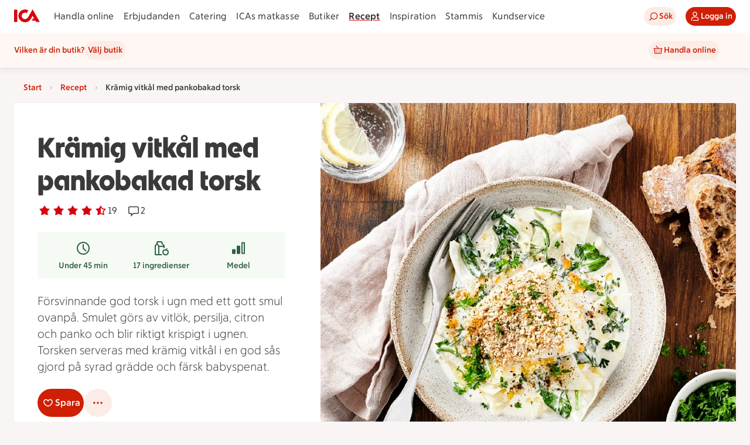

--- FILE ---
content_type: text/javascript
request_url: https://assets.icanet.se/raw/upload/v1/customer-solutions-apps/recipe-page-vue3/assets/Recipe-DYYwVEmg.js
body_size: 40724
content:
const __vite__mapDeps=(i,m=__vite__mapDeps,d=(m.f||(m.f=["assets/ErrorPage-DaE1tm_E.js","assets/index-DpqYKTzl.js","assets/vue.runtime-Dl8fKGKP.js","assets/IdsErrorModule-YDiYqzql.js"])))=>i.map(i=>d[i]);
import{d as kn,o as to,l as zt,u as ct,a as Ht,_ as no,b as _n,c as ot,C as Mt,e as yn,f as Z,h as oo,i as Re,j as io,k as We,m as bn,S as so,n as ro,p as ao,q as lo,r as Ve,s as G,t as ue,v as Vt,w as jt,$ as V,x as co,y as wn,z as Te,A as It,M as nn,B as uo,D as po,E as Gt,F as on,G as sn,H as rn,I as go,J as Cn,K as mo,L as Ye,N as je,O as he,P as Ge,Q as ft,R as In,T as kt,U as fo,V as ho,W as ut,X as vo,Y as ko,Z as Le,a0 as Ee,a1 as Sn,a2 as _o,a3 as rt,a4 as Kt,a5 as _t,a6 as yt,a7 as bt,a8 as Je,a9 as xt,aa as yo,ab as bo,ac as wo,ad as Co,ae as nt,af as Rn,ag as Io,ah as So,ai as Ro,aj as Lo,ak as To,al as Ao,am as $o,an as Dt,ao as Ln,ap as Mo,aq as Me,ar as xo,as as Do,at as Tn,au as Eo,av as Oo,aw as No,ax as lt,ay as Po,az as Bo,aA as Uo,aB as An,aC as $n,aD as Fo,aE as Et,aF as zo,aG as an,aH as Ho,aI as Vo,aJ as ln,aK as jo,aL as Go,aM as Ko,g as qo}from"./index-DpqYKTzl.js";import{r as N,l as Ne,p as Mn,z as oe,d as h,F as D,B as r,G as Wo,A as f,C as b,P as l,D as E,K as we,X as ne,E as ee,J as a,S as X,W as L,_ as te,w as Oe,c as xn,U as ae,a8 as Dn,i as Qo,o as Ot,L as me,I as F,Q as be,R as Jo,s as wt,a1 as Yo,Y as Nt,$ as Pt,T as Zo,n as it,M as Xo,al as En,a as ei,y as ti}from"./vue.runtime-Dl8fKGKP.js";import{_ as ni,a as On,b as oi,d as ii}from"./links-DyR_gaMV.js";import"./ShoppingListModalWrapper.vue_vue_type_script_lang-CNxtCgih.js";import{S as si,I as ri}from"./ShoppingListModalWrapper-WTWfchss.js";import"./IdsRecipeListItem-DthC7HF2.js";const ai=e=>{if(!e)return[];const t=/(\d+)?\s?(1\/2|½)?[-\s]*(\d+)?\s?(1\/2|½)?\s(min\b|minut\b|minuten\b|minuter\b|minuterna\b|minutrar\b|minutrarna\b|tim\b|timmar\b|timme\b)/gi;let n=t.exec(e);const o=[];for(;n!==null;){if(n.index===t.lastIndex&&t.lastIndex++,n.length===6){const[,s,i,u,c,d]=n;let p=u,v=c;if((s||i)&&(p=s,v=i),p||v){const I=li(d),m=Ut(p,I)+di(v,I);o.push(m)}}n=t.exec(e)}return o};function li(e){switch(e.toLowerCase()){case"min":case"minut":case"minuten":case"minuter":case"minuterna":case"minutrar":case"minutrarna":return 1;case"tim":case"timme":case"timmar":return 60}return 1}const Bt=e=>new Date(e).toLocaleDateString("SV-SE"),cn=e=>{let t=new Date(e);const n=t.getTimezoneOffset();return t=new Date(t.getTime()-n*60*1e3),t.toISOString().split("T")[0]},ci=e=>ui(e/1e3/60),He=e=>e*60*1e3,un=e=>He(Math.round(e/1e3/60*2)/2),ui=e=>{if(Number.isInteger(e)&&e<60)return`${e} ${St(e,"m")}`;if(Number.isInteger(e)){const t=Math.floor(e/60),n=e%60;return n?`${t} tim ${n} min`:`${t} ${St(t,"t")}`}else{const t=e%1*60,n=Math.floor(e);return n?`${n} min ${t} sek`:`${t} ${St(t,"s")}`}};function Ut(e,t){return e?Number(e)*t:0}function di(e,t){if(e){if(e==="½")return Ut(1/2,t);const n=e.trim().split("/");return Ut(Number(n[0])/Number(n[1]),t)}return 0}function St(e,t){const n=e>1;switch(t){case"s":return n?"sekunder":"sekund";case"m":return n?"minuter":"minut";case"t":default:return n?"timmar":"timme"}}function dn(e){return Array.isArray(e.eans)?e.eans.map(t=>t.id):[]}const qt=kn("products",{state:()=>({values:new Map}),getters:{shouldShowAssortmentOnline(){return ct().offerStoreContext.onlinePlatform=="OSP"}},actions:{offerEansInAssortment(e,t){return this.fetchAssortmentForOffers([e],t),dn(e).reduce((s,i)=>(s[i]=this.inAssortment(i.padStart(14,"0"),t.accountNumber),s),{})},offerInAssortment(e,t){return dn(e).some(o=>this.inAssortment(o,t))},inAssortment(e,t){if(e=e.padStart(14,"0"),!t)return!1;const n=this.values.get(t);return n&&n.has(e)?n.get(e):!1},async fetchAssortmentForOffers(e,t){if(!this.shouldShowAssortmentOnline||!t.accountNumber)return;const o=e.filter(s=>{var u;const i=(u=s.stores)==null?void 0:u.find(c=>c.BMSStoreId===t.storeId);return i==null?void 0:i.onlineInd}).reduce((s,i)=>Array.isArray(i.eans)?[...s,...i.eans.map(u=>u.id.padStart(14,"0"))]:s,[]);await this.fetchAssortment(o,t.accountNumber)},async fetchAssortment(e,t){var s;this.values.has(t)||this.values.set(t,new Map);const n=this.values.get(t),o=e.filter(i=>!n.has(i));if(o.length>0){for(const i of o)n.set(i,void 0);try{const i=await to().getAssortment(o,t);if(i.errorStatus)throw new Error("failed fetchAssortment, status: "+i.errorStatus);for(const u of o)u&&i.data&&Array.isArray(i.data)&&n.set(u,(s=i.data)==null?void 0:s.includes(u))}catch(i){zt(i,"fetchAssortment",{accountNumber:t,eansToCheck:o})}}}}}),pi=e=>new Date(e).toLocaleDateString("SV-SE"),Nn=(e={})=>{var s,i,u;const t=N((s=e.initialWidth)!=null?s:0),n=N((i=e.initialHeight)!=null?i:0),o=Ht((u=e.debounceMs)!=null?u:500,()=>{t.value=window.innerWidth,n.value=window.innerHeight});return Ne(()=>{window.addEventListener("resize",o),t.value=window.innerWidth,n.value=window.innerHeight}),Mn(()=>window.removeEventListener("resize",o)),{width:t,height:n}},gi=(e,t,n,o)=>{const s=[];return s.push("c_lpad"),s.push("q_auto"),s.push("f_auto"),n&&s.push(`w_${n}`),o&&s.push(`h_${o}`),`${e}/${s.join(",")}/${t}`},Pn=(e,t,n=200,o=200)=>!e||!t?"":gi(e,t,n,o),Bn=oe({__name:"IdsOfferPriceSplashWrapper",props:{compressed:{type:Boolean},offer:{},offerStoreContext:{}},emits:["splash:stammis","splash:klipp"],setup(e,{emit:t}){const n=e,o=t,s=h(()=>{var m;return((m=n.offerStoreContext)==null?void 0:m.shortProfileName)||""}),i=h(()=>{var m;return(m=n.offer.traits)==null?void 0:m.includes("Stammis")}),u=h(()=>n.offer.type==="PERSONAL"),c=h(()=>{var m;return(m=n.offer.details)==null?void 0:m.isSelfScan}),d=h(()=>{var m;return(m=n.offer.traits)==null?void 0:m.includes("Klipp")}),p=()=>{o("splash:stammis",i.value)},v=()=>{o("splash:klipp",d.value)};p(),v();const I=h(()=>({profile:s.value,parsedMechanics:n.offer.parsedMechanics,ariaLabel:n.offer.details.mechanicInfo||"Pris kan inte visas.",compressed:n.compressed,stammis:i.value,personal:u.value,selfScan:c.value,klipp:d.value,type:n.offer.type}));return(m,y)=>(r(),D(no,Wo(I.value,{"onSplash:stammis":p,"onSplash:klipp":v}),null,16))}});function mi(e,t,n=!1){var d,p;if(!e)return{first:"",second:"",third:""};const o=(d=e.stores)==null?void 0:d.find(v=>v.BMSStoreId===(t==null?void 0:t.storeId)),s=[n?e.details.name:void 0,e.details.brand,e.details.packageInformation],i=[e.restriction,e.condition];e.comparisonPrice&&i.push(Lt(`Jmfpris ${e.comparisonPrice}.`)),o!=null&&o.referencePriceText?i.push(Lt(o.referencePriceText)):o!=null&&o.regularPrice&&i.push(Lt(`Ord. Pris ${o.regularPrice} kr.`)),e.details.disclaimer!="Med reservation för felskrivningar och slutförsäljning."&&i.push(e.details.disclaimer),o&&i.push(o.ecomDisclaimer);const u=[""],c=Array.isArray(e.stores)&&e.stores.length===1?e.stores[0].storeMarketingName:"";return c&&!(t!=null&&t.storeId)&&(e.type!=="COMPENSATION"?u.push(`Erbjudande från ${c}`):u.push(`Gäller hos ${c}`)),o&&o.storeInd&&!o.onlineInd&&(t==null?void 0:t.onlinePlatform)!=""&&u.push("Gäller endast i fysisk butik"),(p=e.traits)!=null&&p.includes("LaddadKupong")&&u.push("Laddad kupong"),e.details.isSelfScan&&u.push("Gäller vid självscanning"),{first:Rt(s),second:Rt(i),third:Rt(u)}}function Rt(e){const t=e.map(n=>n==null?void 0:n.trim()).filter(n=>n).map(n=>(n.endsWith(".")||(n+="."),n)).join(" ");return t?t+" ":""}function Lt(e){return e?e.replace(/\skr./g," kr."):""}const fi={key:0,class:"compensation-pond"},hi={class:"compensation-pond__content"},vi={class:"compensation-pond__value"},ki={key:0,class:"compensation-pond__suffix"},_i="https://assets.icanet.se/image/upload/v1734096668/frontend-common/assets/ponds/pond-1.svg",Un=oe({__name:"IdsCompensation",props:{compensation:{type:Boolean,required:!0},value:{type:String,required:!0}},setup(e){const t=e,n=h(()=>{if(t.value){const o=t.value.match(/(\d+)/);if(o)return{value:o[0],text:t.value.replace(o[0],"").trim()}}return{value:t.value,text:""}});return(o,s)=>e.compensation?(r(),f("div",fi,[l("img",{src:_i,alt:"Pond"}),l("div",hi,[l("span",vi,E(n.value.value),1),n.value.text?(r(),f("span",ki,E(n.value.text),1)):b("",!0)])])):b("",!0)}}),yi={class:"offer-card__details-container"},bi={class:"offer-card__title"},wi={key:0,class:"offer-card__text offer-card__text--bold"},Ci={class:"offer-card__text"},Ii={key:0,class:"offer-card__text--bold"},Si={key:1},Ri={class:"offer-card__text--italic"},Li={class:"offer-card__image-container"},Ti=["src","alt"],Ai={class:"offer-card__button-container"},$i={key:1,class:"offer-card__offer-consumed-text"},Mi=oe({__name:"IdsOfferCard",props:{offer:{},offerIndex:{default:0},numOffers:{default:1},offerStoreContext:{},halfCard:{type:Boolean,default:!1},inOnlineAssortment:{type:Boolean,default:!1},showShopButton:{type:Boolean,default:!1},shopButtonText:{default:"Handla"},shoppingListButtonVariant:{},showShoppingListButton:{type:Boolean,default:!0},showGoToOfferButton:{type:Boolean,default:!0},tracking:{},trackingListName:{default:"erbjudanden"},trackingContext:{default:"lista"},goToOfferUrl:{default:""}},emits:["offerClicked","shoppingListClicked","addToCartClicked","shopClicked","goToOfferClicked"],setup(e,{emit:t}){const n=e,o=t,s=N(!1),i=h(()=>n.offer.usesLeft===0),u=h(()=>{var y,w;return((y=n.offer.traits)==null?void 0:y.includes("Storköpsrabatt"))&&((w=n.offer.usesLeft)!=null?w:0)>0}),c=h(()=>n.offer.type==="COMPENSATION"),d=h(()=>mi(n.offer,n.offerStoreContext)),p=h(()=>{var y;return n.shoppingListButtonVariant||(((y=n.offerStoreContext)==null?void 0:y.onlinePlatform)==""?"secondary":"tertiary")}),v=h(()=>u.value?"offer-card--size-highlight":n.halfCard?"offer-card--size-half":"offer-card--size-regular");function I(){s.value=!0}function m(){io.add({event:"shoppingListOpen",linkName:"Lägg i inköpslista",...n.tracking})}return(y,w)=>e.offer?(r(),D(a(_n),{key:0,element:"article",rounding:"sm",class:ee(["offer-card data-promotion",[v.value,i.value?"offer-card--consumed":"",c.value?"offer-card--compensation":""]]),"data-promotion-id":e.offer.id,"data-promotion-name":e.offer.details.name,"data-promotion-brand":e.offer.details.brand,"data-promotion-list-item-index":e.offerIndex,"data-promotion-list-length":e.numOffers,"data-promotion-list-name":e.trackingListName,"data-promotion-context":e.trackingContext,onClick:w[4]||(w[4]=ne(M=>i.value?!1:o("offerClicked",e.offer),["stop"]))},{default:we(()=>[l("div",yi,[l("p",bi,E(e.offer.details.name),1),u.value?(r(),f("p",wi,E(e.offer.details.customerInformation),1)):b("",!0),l("p",Ci,[d.value.first?(r(),f("span",Ii,E(d.value.first),1)):b("",!0),d.value.second?(r(),f("span",Si,E(d.value.second),1)):b("",!0),d.value.third?(r(),f(X,{key:2},[w[5]||(w[5]=l("br",null,null,-1)),w[6]||(w[6]=l("br",null,null,-1)),l("span",Ri,E(d.value.third),1)],64)):b("",!0)])]),i.value?b("",!0):(r(),D(a(ot),{key:0,class:"offer-card__info-container",icon:a(Mt),ariaLabel:`Erbjudandedetaljer ${e.offer.details.name}`,variant:"tertiary",onClick:w[0]||(w[0]=ne(M=>o("offerClicked",e.offer),["stop"]))},null,8,["icon","ariaLabel"])),l("div",Li,[e.offer.picture&&(!e.offer.picture.baseUrl||!e.offer.picture.fileName)||s.value?(r(),D(a(yn),{key:0,class:"offer-card__image-inner offer-card__image-inner--empty"})):e.offer.picture&&(e.offer.picture.baseUrl||e.offer.picture.fileName)?(r(),f("img",{key:1,src:a(Pn)(e.offer.picture.baseUrl,e.offer.picture.fileName),alt:`Illustration av ${e.offer.details.name}`,class:"offer-card__image-inner",loading:"lazy",onError:I},null,40,Ti)):b("",!0),c.value?b("",!0):(r(),D(Bn,{key:2,class:"offer-card__price-splash",offer:e.offer,offerStoreContext:e.offerStoreContext},null,8,["offer","offerStoreContext"])),L(Un,{compensation:c.value,value:e.offer.parsedMechanics.value2||""},null,8,["compensation","value"])]),l("div",Ai,[i.value?(r(),f("div",$i," Erbjudande är använt ")):(r(),f(X,{key:0},[e.showGoToOfferButton&&e.goToOfferUrl?(r(),D(a(Z),{key:0,size:"sm",icon:a(oo),text:"Gå till erbjudandet",ariaLabel:`Gå till erbjudandet för ${e.offer.details.name}`,block:!1,href:e.goToOfferUrl,onClick:w[1]||(w[1]=ne(M=>o("goToOfferClicked",e.offer),["stop"]))},null,8,["icon","ariaLabel","href"])):e.showShopButton?(r(),D(a(Z),{key:1,size:"sm",text:e.shopButtonText,ariaLabel:`Handla ${e.offer.details.name}`,block:!1,onClick:w[2]||(w[2]=ne(M=>o("shopClicked",e.offer),["stop"]))},null,8,["text","ariaLabel"])):b("",!0),e.showShoppingListButton&&!c.value&&!u.value?(r(),D(a(Z),{key:2,size:"sm",icon:a(Re),variant:p.value,text:"Lägg i inköpslista",ariaLabel:`Lägg ${e.offer.details.name} i inköpslista`,block:!1,onClick:w[3]||(w[3]=ne(M=>(m(),o("shoppingListClicked",e.offer)),["stop"]))},null,8,["icon","variant","ariaLabel"])):b("",!0)],64))])]),_:1},8,["class","data-promotion-id","data-promotion-name","data-promotion-brand","data-promotion-list-item-index","data-promotion-list-length","data-promotion-list-name","data-promotion-context"])):b("",!0)}}),xi=te(Mi,[["__scopeId","data-v-a9f746bf"]]),Di=["src"],Ei=oe({__name:"Image",props:{src:{type:String,required:!0}},setup(e){const t=e,n=N(!1);function o(){n.value=!0}return Oe(()=>t.src,s=>{n.value=!s}),(s,i)=>n.value?(r(),D(a(yn),{key:1,original:"",class:"no-image"})):(r(),f("img",{key:0,src:e.src,alt:"",onError:o},null,40,Di))}}),Fn=te(Ei,[["__scopeId","data-v-36291a6a"]]),Oi={class:"articleContainer"},Ni={class:"articleInnerContainer"},Pi={class:"articleTextContainer"},Bi={class:"articleTitle"},Ui={class:"eanId"},Fi={"aria-hidden":"true"},zi={class:"sr-only"},Hi=oe({__name:"ArticleListItem",props:{image:{default:""},showOcadoButton:{type:Boolean,default:!1},userHasEmail:{type:Boolean,default:!0},inAssortment:{type:Boolean},offer:{},offerIndex:{default:0},offerArticle:{},eanId:{default:""},descriptionText:{default:""},offerId:{default:""},storeId:{},accountNumber:{},isLoggedIn:{type:Boolean},token:{},cartServiceUrl:{default:""}},setup(e){const t=N("Produkten finns inte i butikens e-handelssortiment."),n=N(!1);function o(s){return s.split("").join(" ")}return(s,i)=>(r(),f("div",null,[l("div",Oi,[l("div",Ni,[L(Fn,{src:e.image,class:"articleImage",alt:""},null,8,["src"]),l("div",Pi,[l("p",Bi,E(e.descriptionText.toLowerCase()),1),l("p",Ui,[l("span",Fi,E(e.eanId),1),l("span",zi,E(o(e.eanId)),1)])])])]),L(a(We),{isActive:n.value,class:"error",isCloseable:!1,intent:"error",message:t.value},null,8,["isActive","message"])]))}}),zn=te(Hi,[["__scopeId","data-v-1a9dbc65"]]),Vi={key:0,class:"spinner"},ji={key:2},Gi={class:"topContainer"},Ki={class:"textContainer"},qi={class:"info"},Wi={key:0,class:"buttonContainer firstButton"},Qi={class:"imageContainer"},Ji={class:"innerImageContainer image"},Yi={key:0,class:"buttonContainer secondButton"},Zi={class:"detailsContainer"},Xi={class:"detailsContainerInner"},es={key:0},ts={class:"text"},ns={key:1},os={class:"text"},is={key:2},ss={class:"text"},rs={key:3},as={class:"text"},ls={key:4},cs={class:"text"},us={key:5},ds={class:"text"},ps={key:6},gs={class:"text"},ms={key:1},fs={class:"articleList"},hs=oe({__name:"OfferDetailsModal",props:{active:{type:Boolean},offersLoading:{type:Boolean},offer:{},offerIndex:{default:0},storeContext:{},isLoggedIn:{type:Boolean},token:{},cartServiceUrl:{default:""},eansInAssortment:{default:()=>({})},externalDestroy:{type:Boolean,default:!1}},emits:["update:active","addToShoppingList","addToCartSignedOut"],setup(e,{emit:t}){const n=e,o=t,{offer:s}=xn(n);function i(k){return n.eansInAssortment?n.eansInAssortment[k]:void 0}const u=h(()=>n.storeContext.storeId!=null),c=h(()=>{var g,S;return!!(!(s.value&&s.value.parsedMechanics&&s.value.parsedMechanics.benefitType==="ORDERPERC")&&s.value&&u.value&&n.storeContext.onlinePlatform=="OSP"&&((g=d.value)!=null&&g.onlineInd)&&((S=s.value.eans)!=null&&S.length))}),d=h(()=>{if(u.value&&s.value&&Array.isArray(s.value.stores))return s.value.stores.find(k=>{var g,S;return((g=k.BMSStoreId)==null?void 0:g.toString())===((S=n.storeContext.storeId)==null?void 0:S.toString())})}),p=h(()=>{var k,g;if(Array.isArray((k=s.value)==null?void 0:k.stores)&&((g=s.value)==null?void 0:g.stores.length)===1)return s.value.stores[0].storeMarketingName}),v=h(()=>{var g;const k=[];return s.value?(p.value&&!u.value&&k.push(`Erbjudande från ${p.value}.`),(g=s.value.parsedMechanics)!=null&&g.quantity&&s.value.parsedMechanics.quantity>1&&k.push(`Gäller vid köp av ${s.value.parsedMechanics.quantity} varor.`),d.value&&d.value.storeInd&&!d.value.onlineInd&&n.storeContext.onlinePlatform!=""&&k.push("Gäller endast i fysisk butik"),M(k)):""}),I=h(()=>s.value?M([s.value.details.name,s.value.details.packageInformation,s.value.restriction,s.value.condition]):""),m=h(()=>{var k,g;return(g=(k=n.offer)==null?void 0:k.traits)==null?void 0:g.includes("Storköpsrabatt")}),y=h(()=>{var k;return((k=s.value)==null?void 0:k.type)==="COMPENSATION"}),w=h(()=>!y.value&&!m.value);function M(k){return k.map(g=>g?g==null?void 0:g.trim():"").filter(g=>g).map(g=>(g.endsWith(".")||(g+="."),g)).join(" ")}function O(k){return k?k.replace(/\skr./g," kr."):""}return(k,g)=>{var S,T;return r(),D(a(bn),{size:"lg",active:n.active,externalDestroy:n.externalDestroy,title:(T=(S=a(s))==null?void 0:S.details)==null?void 0:T.name,"onUpdate:active":g[3]||(g[3]=z=>o("update:active",z))},{default:we(()=>{var z,P;return[l("div",null,[n.offersLoading?(r(),f("div",Vi,[L(a(so))])):b("",!0),!n.offersLoading&&!a(s)?(r(),D(a(We),{key:1,isActive:!a(s),isCloseable:!1,intent:"error",message:"Det går inte att hitta erbjudandet"},null,8,["isActive"])):b("",!0),!n.offersLoading&&a(s)?(r(),f("div",ji,[l("div",Gi,[l("div",Ki,[l("p",qi,E(I.value),1),w.value?(r(),f("div",Wi,[L(a(Z),{text:"Lägg till i inköpslista",icon:a(Re),class:"shoppingListButton",size:"sm",onClick:g[0]||(g[0]=H=>o("addToShoppingList",a(s)))},null,8,["icon"])])):b("",!0)]),l("div",Qi,[l("div",Ji,[a(s).picture?(r(),D(Fn,{key:0,src:a(Pn)(a(s).picture.baseUrl,a(s).picture.fileName),alt:"",class:"image"},null,8,["src"])):b("",!0),y.value?b("",!0):(r(),D(Bn,{key:1,class:ee({priceSplash:!0}),offer:a(s),offerStoreContext:n.storeContext},null,8,["offer","offerStoreContext"])),L(Un,{compensation:y.value,value:a(s).parsedMechanics.value2||""},null,8,["compensation","value"])])])]),w.value?(r(),f("div",Yi,[L(a(Z),{text:"Lägg till i inköpslista",icon:a(Re),class:"shoppingListButton",size:"sm",onClick:g[1]||(g[1]=H=>o("addToShoppingList",a(s)))},null,8,["icon"])])):b("",!0),l("div",Zi,[l("div",Xi,[a(s).validTo?(r(),f("div",es,[g[4]||(g[4]=l("p",{class:"label"}," Giltighetstid: ",-1)),l("p",ts," Giltig till: "+E(a(pi)(a(s).validTo)),1)])):b("",!0),a(s).details.brand?(r(),f("div",ns,[g[5]||(g[5]=l("p",{class:"label"}," Leverantör/Land: ",-1)),l("p",os,E(a(s).details.brand),1)])):b("",!0),a(s).details.packageInformation?(r(),f("div",is,[g[6]||(g[6]=l("p",{class:"label"}," Vikt/Volym: ",-1)),l("p",ss,E(a(s).details.packageInformation),1)])):b("",!0),a(s).comparisonPrice?(r(),f("div",rs,[g[7]||(g[7]=l("p",{class:"label"}," Jmfpris: ",-1)),l("p",as,E(a(s).comparisonPrice),1)])):b("",!0),(z=d.value)!=null&&z.referencePriceText?(r(),f("div",ls,[g[8]||(g[8]=l("p",{class:"label"}," Referenspris: ",-1)),l("p",cs,E(O(d.value.referencePriceText)),1)])):(P=d.value)!=null&&P.regularPrice?(r(),f("div",us,[g[9]||(g[9]=l("p",{class:"label"}," Ord.pris: ",-1)),l("p",ds,E(d.value.regularPrice)+" kr. ",1)])):b("",!0),a(s).details.customerInformation?(r(),f("div",ps,[g[10]||(g[10]=l("p",{class:"label"}," Mer information: ",-1)),l("p",gs,E(a(s).details.customerInformation),1)])):b("",!0)]),v.value?(r(),D(a(We),{key:0,isActive:!0,isCloseable:!1,intent:"default",class:"buyRestrictionNotification",message:v.value},null,8,["message"])):b("",!0)]),Array.isArray(a(s).eans)&&a(s).eans.length>0?(r(),f("div",ms,[g[11]||(g[11]=l("h3",{class:"includedArticlesTitle"}," Varor som ingår i erbjudandet ",-1)),l("ul",fs,[(r(!0),f(X,null,ae(a(s).eans,(H,j)=>{var K;return r(),f("li",{key:j,class:"articleListItem__item"},[L(zn,{offer:a(s),offerIndex:e.offerIndex,offerArticle:H,token:e.token,eanId:H.id,image:H.image,descriptionText:H.articleDescription,offerId:(K=a(s))==null?void 0:K.id,isOcadoStore:n.storeContext.onlinePlatform=="OSP",showOcadoButton:c.value,isLoggedIn:n.isLoggedIn,storeId:e.storeContext.storeId,accountNumber:e.storeContext.accountNumber,inAssortment:i(H.id),onAddToCartSignedOut:g[2]||(g[2]=ie=>o("addToCartSignedOut",ie))},null,8,["offer","offerIndex","offerArticle","token","eanId","image","descriptionText","offerId","isOcadoStore","showOcadoButton","isLoggedIn","storeId","accountNumber","inAssortment"])])}),128))])])):b("",!0)])):b("",!0)])]}),_:1},8,["active","externalDestroy","title"])}}}),vs=te(hs,[["__scopeId","data-v-34551df6"]]),ks={key:0},_s=oe({__name:"OfferArticlesModal",props:{active:{type:Boolean},offer:{},offerIndex:{default:0},storeContext:{},isLoggedIn:{type:Boolean},token:{},cartServiceUrl:{default:""},eansInAssortment:{default:()=>({})},externalDestroy:{type:Boolean,default:!1}},emits:["update:active","addToCartSignedOut"],setup(e,{emit:t}){const n=e,o=t,{offer:s}=xn(n);function i(d){return n.eansInAssortment?n.eansInAssortment[d]:void 0}const u=h(()=>{var d,p;return((d=s.value.parsedMechanics)==null?void 0:d.quantity)&&((p=s.value.parsedMechanics)==null?void 0:p.quantity)>1}),c=h(()=>`Erbjudandet gäller vid köp av ${s.value.parsedMechanics.quantity} varor.`);return(d,p)=>(r(),D(a(bn),{active:n.active,size:"md",title:"Varor som ingår i erbjudandet","onUpdate:active":p[1]||(p[1]=v=>o("update:active",v))},{default:we(()=>[a(s)&&Array.isArray(a(s).eans)&&a(s).eans.length>0?(r(),f("div",ks,[u.value?(r(),D(a(We),{key:0,intent:"default",isActive:!0,message:c.value,isCloseable:!1,class:"buyRestrictionNotification"},null,8,["message"])):b("",!0),(r(!0),f(X,null,ae(a(s).eans,(v,I)=>(r(),f("div",{key:I,class:"articleListItem"},[L(zn,{offer:a(s),offerIndex:e.offerIndex,offerArticle:v,token:e.token,eanId:v.id,offerId:a(s).id,image:v.image,descriptionText:v.articleDescription,storeId:n.storeContext.storeId,accountNumber:e.storeContext.accountNumber,isLoggedIn:n.isLoggedIn,inAssortment:i(v.id),onAddToCartSignedOut:p[0]||(p[0]=m=>o("addToCartSignedOut",m))},null,8,["offer","offerIndex","offerArticle","token","eanId","offerId","image","descriptionText","storeId","accountNumber","isLoggedIn","inAssortment"]),p[2]||(p[2]=l("hr",{class:"divider"},null,-1))]))),128))])):b("",!0)]),_:1},8,["active"]))}}),ys=te(_s,[["__scopeId","data-v-03d8bb1f"]]),bs=kn("timer",{state:()=>({timers:[]}),getters:{getTimers:e=>e.timers,getTimerById:e=>t=>e.timers.find(n=>n.id===t),getCurrentMilliseconds:e=>t=>{var n;return((n=e.timers.find(o=>o.id===t))==null?void 0:n.currentMilliseconds)||0}},actions:{addTimer(e){const t=this.getTimerById(e.id);t?(t.defaultMinutes=e.defaultMinutes,t.currentMilliseconds=e.currentMilliseconds):this.timers.push(e)},setCurrentMilliseconds(e,t){const n=this.getTimerById(e);n&&(n.currentMilliseconds=t)},startTimer(e){const t=this.getTimerById(e);t&&(t.running=!0)},stopTimer(e){const t=this.getTimerById(e);t&&(t.running=!1)},resetTimer(e){const t=this.getTimerById(e);t&&(t.running=!1,t.currentMilliseconds=He(t.defaultMinutes))}}});function ws(e={}){const t=[];let n=-1;const o=(s=!1)=>({get(i,u,c){if(!s){const d=Reflect.get(i,u,c);if(typeof d!="undefined")return d;n++,t[n]=[]}return t[n].push({type:"get",key:u}),new Proxy(()=>{},o(!0))},apply(i,u,c){t[n].push({type:"apply",key:"",args:c})}});return{proxy:new Proxy(e||{},o()),stack:t}}function Cs(e){const t={get(n,o,s){const i=Reflect.get(n,o,s);return typeof i=="object"?new Proxy(i,t):i},apply(n,o,s){Reflect.apply(n,o,s)}};return new Proxy(e,t)}function Is(e,t){t.forEach(n=>{let o=e,s=e;n.forEach(({type:i,key:u,args:c})=>{i==="get"?(s=o,o=o[u]):i==="apply"&&(o=o.call(s,...c))})})}function Ss(e){return e.key||e.src||(typeof e.innerHTML=="string"?e.innerHTML:"")}const Rs=["preconnect","dns-prefetch"];function Ls(e,t,n){var w,M,O;const o=typeof t=="string"?{src:t}:t,s=n||{},i=Ss(o),u=(w=e._scripts)==null?void 0:w[i];if(u)return u.setupTriggerHandler(s.trigger),u;(M=s.beforeInit)==null||M.call(s);const c=k=>{m.status=k,e.hooks.callHook("script:updated",y)};ro.forEach(k=>{const g=k,S=typeof o[g]=="function"?o[g].bind(s.eventContext):null;o[g]=T=>{c(k==="onload"?"loaded":k==="onerror"?"error":"loading"),S==null||S(T)}});const d={loaded:[],error:[]},p=new Set,v=(k,g,S)=>{if(!e.ssr){if(S!=null&&S.key){const T=`${S==null?void 0:S.key}:${S.key}`;if(p.has(T))return;p.add(T)}if(d[k]){const T=d[k].push(g);return()=>{var z;return(z=d[k])==null?void 0:z.splice(T-1,1)}}return g(m.instance),()=>{}}},I=new Promise(k=>{if(e.ssr)return;const g=T=>requestAnimationFrame(()=>k(T)),S=e.hooks.hook("script:updated",({script:T})=>{const z=T.status;if(T.id===i&&(z==="loaded"||z==="error")){if(z==="loaded")if(typeof s.use=="function"){const P=s.use();P&&g(P)}else g({});else z==="error"&&k(!1);S()}})}),m={_loadPromise:I,instance:!e.ssr&&((O=s==null?void 0:s.use)==null?void 0:O.call(s))||null,proxy:null,id:i,status:"awaitingLoad",remove(){var k,g,S;return(k=m._triggerAbortController)==null||k.abort(),m._triggerPromises=[],(g=m._warmupEl)==null||g.dispose(),m.entry?(m.entry.dispose(),m.entry=void 0,c("removed"),(S=e._scripts)==null||delete S[i],!0):!1},warmup(k){const{src:g}=o,S=!g.startsWith("/")||g.startsWith("//"),T=k&&Rs.includes(k);let z=g;if(!k||T&&!S)return;if(T){const H=new URL(g);z=`${H.protocol}//${H.host}`}const P={href:z,rel:k,crossorigin:typeof o.crossorigin!="undefined"?o.crossorigin:S?"anonymous":void 0,referrerpolicy:typeof o.referrerpolicy!="undefined"?o.referrerpolicy:S?"no-referrer":void 0,fetchpriority:typeof o.fetchpriority!="undefined"?o.fetchpriority:"low",integrity:o.integrity,as:k==="preload"?"script":void 0};return m._warmupEl=e.push({link:[P]},{head:e,tagPriority:"high"}),m._warmupEl},load(k){var g;if((g=m._triggerAbortController)==null||g.abort(),m._triggerPromises=[],!m.entry){c("loading");const S={defer:!0,fetchpriority:"low"};o.src&&(o.src.startsWith("http")||o.src.startsWith("//"))&&(S.crossorigin="anonymous",S.referrerpolicy="no-referrer"),m.entry=e.push({script:[{...S,...o}]},s)}return k&&v("loaded",k),I},onLoaded(k,g){return v("loaded",k,g)},onError(k,g){return v("error",k,g)},setupTriggerHandler(k){if(m.status==="awaitingLoad")if((typeof k=="undefined"||k==="client")&&!e.ssr||k==="server")m.load();else if(k instanceof Promise){if(e.ssr)return;m._triggerAbortController||(m._triggerAbortController=new AbortController,m._triggerAbortPromise=new Promise(S=>{m._triggerAbortController.signal.addEventListener("abort",()=>{m._triggerAbortController=null,S()})})),m._triggerPromises=m._triggerPromises||[];const g=m._triggerPromises.push(Promise.race([k.then(S=>typeof S=="undefined"||S?m.load:void 0),m._triggerAbortPromise]).catch(()=>{}).then(S=>{S==null||S()}).finally(()=>{var S;(S=m._triggerPromises)==null||S.splice(g,1)}))}else typeof k=="function"&&k(m.load)},_cbs:d};I.then(k=>{var g,S;k!==!1?(m.instance=k,(g=d.loaded)==null||g.forEach(T=>T(k)),d.loaded=null):((S=d.error)==null||S.forEach(T=>T()),d.error=null)});const y={script:m};if(m.setupTriggerHandler(s.trigger),s.use){const{proxy:k,stack:g}=ws(e.ssr?{}:s.use()||{});m.proxy=k,m.onLoaded(S=>{Is(S,g),m.proxy=Cs(S)})}return!s.warmupStrategy&&(typeof s.trigger=="undefined"||s.trigger==="client")&&(s.warmupStrategy="preload"),s.warmupStrategy&&m.warmup(s.warmupStrategy),e._scripts=Object.assign(e._scripts||{},{[i]:m}),m}function Ts(e,t){if(!t)return;const n=(o,s)=>{if(!e._cbs[o])return s(e.instance),()=>{};let i=e._cbs[o].push(s);const u=()=>{var c;i&&((c=e._cbs[o])==null||c.splice(i-1,1),i=null)};return Ot(u),u};e.onLoaded=o=>n("loaded",o),e.onError=o=>n("error",o),Ot(()=>{var o;(o=e._triggerAbortController)==null||o.abort()})}function As(e,t){const n=typeof e=="string"?{src:e}:e,o=t||{},s=(o==null?void 0:o.head)||ao();o.head=s;const i=Dn();if(o.eventContext=i,i&&typeof o.trigger=="undefined")o.trigger=Ne;else if(Qo(o.trigger)){const c=o.trigger;let d;o.trigger=new Promise(p=>{d=Oe(c,v=>{v&&p(!0)},{immediate:!0}),Ot(()=>p(!1),!0)}).then(p=>(d==null||d(),p))}s._scriptStatusWatcher=s._scriptStatusWatcher||s.hooks.hook("script:updated",({script:c})=>{c._statusRef.value=c.status});const u=Ls(s,n,o);return u._statusRef=u._statusRef||N(u.status),Ts(u,i),new Proxy(u,{get(c,d,p){return Reflect.get(c,d==="status"?"_statusRef":d,p)}})}var ht={exports:{}};var $s=ht.exports,pn;function Ms(){return pn||(pn=1,(function(e,t){(function(n,o){e.exports=o()})($s,(function(){function n(R){"@babel/helpers - typeof";return typeof Symbol=="function"&&typeof Symbol.iterator=="symbol"?n=function(_){return typeof _}:n=function(_){return _&&typeof Symbol=="function"&&_.constructor===Symbol&&_!==Symbol.prototype?"symbol":typeof _},n(R)}function o(){return o=Object.assign||function(R){for(var _=1;_<arguments.length;_++){var A=arguments[_];for(var U in A)Object.prototype.hasOwnProperty.call(A,U)&&(R[U]=A[U])}return R},o.apply(this,arguments)}var s=4,i=.001,u=1e-7,c=10,d=11,p=1/(d-1),v=typeof Float32Array=="function";function I(R,_){return 1-3*_+3*R}function m(R,_){return 3*_-6*R}function y(R){return 3*R}function w(R,_,A){return((I(_,A)*R+m(_,A))*R+y(_))*R}function M(R,_,A){return 3*I(_,A)*R*R+2*m(_,A)*R+y(_)}function O(R,_,A,U,q){var W,J,C=0;do J=_+(A-_)/2,W=w(J,U,q)-R,W>0?A=J:_=J;while(Math.abs(W)>u&&++C<c);return J}function k(R,_,A,U){for(var q=0;q<s;++q){var W=M(_,A,U);if(W===0)return _;var J=w(_,A,U)-R;_-=J/W}return _}function g(R){return R}var S=function(_,A,U,q){if(!(0<=_&&_<=1&&0<=U&&U<=1))throw new Error("bezier x values must be in [0, 1] range");if(_===A&&U===q)return g;for(var W=v?new Float32Array(d):new Array(d),J=0;J<d;++J)W[J]=w(J*p,_,U);function C($){for(var x=0,B=1,re=d-1;B!==re&&W[B]<=$;++B)x+=p;--B;var ke=($-W[B])/(W[B+1]-W[B]),se=x+ke*p,_e=M(se,_,U);return _e>=i?k($,se,_,U):_e===0?se:O($,x,x+p,_,U)}return function(x){return x===0?0:x===1?1:w(C(x),A,q)}},T={ease:[.25,.1,.25,1],linear:[0,0,1,1],"ease-in":[.42,0,1,1],"ease-out":[0,0,.58,1],"ease-in-out":[.42,0,.58,1]},z=!1;try{var P=Object.defineProperty({},"passive",{get:function(){z=!0}});window.addEventListener("test",null,P)}catch(R){}var H={$:function(_){return typeof _!="string"?_:document.querySelector(_)},on:function(_,A,U){var q=arguments.length>3&&arguments[3]!==void 0?arguments[3]:{passive:!1};A instanceof Array||(A=[A]);for(var W=0;W<A.length;W++)_.addEventListener(A[W],U,z?q:!1)},off:function(_,A,U){A instanceof Array||(A=[A]);for(var q=0;q<A.length;q++)_.removeEventListener(A[q],U)},cumulativeOffset:function(_){var A=0,U=0;do A+=_.offsetTop||0,U+=_.offsetLeft||0,_=_.offsetParent;while(_);return{top:A,left:U}}},j=["mousedown","wheel","DOMMouseScroll","mousewheel","keyup","touchmove"],K={container:"body",duration:500,lazy:!0,easing:"ease",offset:0,force:!0,cancelable:!0,onStart:!1,onDone:!1,onCancel:!1,x:!1,y:!0};function ie(R){K=o({},K,R)}var de=function(){var _,A,U,q,W,J,C,$,x,B,re,ke,se,_e,Be,Ue,Ie,Fe,ze,le,Ze,Xe,Se,dt=function(ce){$&&(Se=ce,le=!0)},Qt,pt,Ct,at;function Qn(ge){var ce=ge.scrollTop;return ge.tagName.toLowerCase()==="body"&&(ce=ce||document.documentElement.scrollTop),ce}function Jn(ge){var ce=ge.scrollLeft;return ge.tagName.toLowerCase()==="body"&&(ce=ce||document.documentElement.scrollLeft),ce}function Jt(){Ze=H.cumulativeOffset(A),Xe=H.cumulativeOffset(_),ke&&(Be=Xe.left-Ze.left+J,Fe=Be-_e),se&&(Ie=Xe.top-Ze.top+J,ze=Ie-Ue)}function Yt(ge){if(le)return Zt();pt||(pt=ge),W||Jt(),Ct=ge-pt,at=Math.min(Ct/U,1),at=Qt(at),Xt(A,Ue+ze*at,_e+Fe*at),Ct<U?window.requestAnimationFrame(Yt):Zt()}function Zt(){le||Xt(A,Ie,Be),pt=!1,H.off(A,j,dt),le&&re&&re(Se,_),!le&&B&&B(_)}function Xt(ge,ce,Y){se&&(ge.scrollTop=ce),ke&&(ge.scrollLeft=Y),ge.tagName.toLowerCase()==="body"&&(se&&(document.documentElement.scrollTop=ce),ke&&(document.documentElement.scrollLeft=Y))}function Yn(ge,ce){var Y=arguments.length>2&&arguments[2]!==void 0?arguments[2]:{};if(n(ce)==="object"?Y=ce:typeof ce=="number"&&(Y.duration=ce),_=H.$(ge),!_)return console.warn("[vue-scrollto warn]: Trying to scroll to an element that is not on the page: "+ge);if(A=H.$(Y.container||K.container),U=Y.hasOwnProperty("duration")?Y.duration:K.duration,W=Y.hasOwnProperty("lazy")?Y.lazy:K.lazy,q=Y.easing||K.easing,J=Y.hasOwnProperty("offset")?Y.offset:K.offset,C=Y.hasOwnProperty("force")?Y.force!==!1:K.force,$=Y.hasOwnProperty("cancelable")?Y.cancelable!==!1:K.cancelable,x=Y.onStart||K.onStart,B=Y.onDone||K.onDone,re=Y.onCancel||K.onCancel,ke=Y.x===void 0?K.x:Y.x,se=Y.y===void 0?K.y:Y.y,typeof J=="function"&&(J=J(_,A)),_e=Jn(A),Ue=Qn(A),Jt(),le=!1,!C){var Zn=A.tagName.toLowerCase()==="body"?document.documentElement.clientHeight||window.innerHeight:A.offsetHeight,en=Ue,Xn=en+Zn,tn=Ie-J,eo=tn+_.offsetHeight;if(tn>=en&&eo<=Xn){B&&B(_);return}}if(x&&x(_),!ze&&!Fe){B&&B(_);return}return typeof q=="string"&&(q=T[q]||T.ease),Qt=S.apply(S,q),H.on(A,j,dt,{passive:!0}),window.requestAnimationFrame(Yt),function(){Se=null,le=!0}}return Yn},xe=de(),pe=[];function Ae(R){for(var _=0;_<pe.length;++_)if(pe[_].el===R)return pe.splice(_,1),!0;return!1}function Ke(R){for(var _=0;_<pe.length;++_)if(pe[_].el===R)return pe[_]}function $e(R){var _=Ke(R);return _||(pe.push(_={el:R,binding:{}}),_)}function fe(R){var _=$e(this).binding;if(_.value){if(R.preventDefault(),typeof _.value=="string")return xe(_.value);xe(_.value.el||_.value.element,_.value)}}var Ce={bind:function(_,A){$e(_).binding=A,H.on(_,"click",fe)},unbind:function(_){Ae(_),H.off(_,"click",fe)},update:function(_,A){$e(_).binding=A}},ve={bind:Ce.bind,unbind:Ce.unbind,update:Ce.update,beforeMount:Ce.bind,unmounted:Ce.unbind,updated:Ce.update,scrollTo:xe,bindings:pe},Pe=function(_,A){A&&ie(A),_.directive("scroll-to",ve);var U=_.config.globalProperties||_.prototype;U.$scrollTo=ve.scrollTo};return typeof window!="undefined"&&window.Vue&&(window.VueScrollTo=ve,window.VueScrollTo.setDefaults=ie,window.VueScrollTo.scroller=de,window.Vue.use&&window.Vue.use(Pe)),ve.install=Pe,ve}))})(ht)),ht.exports}var xs=Ms();const Ds=lo(xs),Es={components:{IdsCircleButton:ot},props:{hideLabel:{type:Boolean,required:!1,default:!1},variant:{type:String,required:!1,default:"tertiary"}},data:()=>({isSinglePortion:!1}),computed:{IdsIconControlsPlus:()=>jt,IdsIconControlsMinus:()=>Vt,...ue(G,{defaultPortions:e=>{var t;return(t=e.currentRecipeDocument)==null?void 0:t.defaultPortions},currentPortions:e=>e.currentRecipePortions}),portionsText(){return this.hideLabel?"":this.currentPortions==1?"portion":"portioner"}},mounted(){this.isSinglePortion=Number(this.defaultPortions)===1},methods:{...Ve(G,["setPortions"]),changePortions(e){const t=this.isSinglePortion?1:2,n=e?1:-1,o=this.currentPortions+t*n;o>0&&o<=24&&this.setPortions(o),this.handlePortionChangeAnalytics(o)},handlePortionChangeAnalytics(e){V({event:"recipePortion",quantity:e})}}};function Os(e,t,n,o,s,i){const u=F("IdsCircleButton");return r(),f("div",{class:ee(["ingredients-change-portions",{"hide-label":n.hideLabel}])},[L(u,{size:"xs","aria-label":"Minska antalet portioner",variant:n.variant,disabled:e.isSinglePortion&&e.currentPortions==1||!e.isSinglePortion&&e.currentPortions==2,icon:i.IdsIconControlsMinus,onClick:t[0]||(t[0]=c=>i.changePortions(!1)),onKeydown:t[1]||(t[1]=me(ne(c=>i.changePortions(!1),["prevent"]),["enter"]))},null,8,["variant","disabled","icon"]),l("div",{class:ee({active:Number(e.defaultPortions)!==e.currentPortions})},E(e.currentPortions)+" "+E(i.portionsText),3),L(u,{size:"xs","aria-label":"Öka antalet portioner",variant:n.variant,disabled:e.currentPortions==24,icon:i.IdsIconControlsPlus,onClick:t[2]||(t[2]=c=>i.changePortions(!0)),onKeydown:t[3]||(t[3]=me(ne(c=>i.changePortions(!0),["prevent"]),["enter"]))},null,8,["variant","disabled","icon"])],2)}const Hn=te(Es,[["render",Os]]),Ns={props:{name:{type:String,default:""},ingredients:{type:Array,default:()=>[]},defaultPortions:{type:String,default:""},portions:{type:Number,default:0}},computed:{filteredIngredients(){return Array.isArray(this.ingredients)?this.ingredients.filter(e=>e.ingredient):null},hasQuantities(){return Array.isArray(this.ingredients)?this.ingredients.some(e=>e.quantity&&e.quantity>0):!1}},methods:{calculatedQuantity(e){return co(e,this.portions,this.defaultPortions)}}},Ps={class:"ingredients-list-group row-noGutter-column"},Bs=["innerHTML"],Us={key:0,class:"ingredients-list-group__card__qty"};function Fs(e,t,n,o,s,i){return r(),f("div",Ps,[n.name?(r(),f("h3",{key:0,class:"ingredients-list-group__heading",innerHTML:n.name},null,8,Bs)):b("",!0),l("div",null,[(r(!0),f(X,null,ae(i.filteredIngredients,(u,c)=>(r(),f("div",{key:c,class:"ingredients-list-group__card"},[i.hasQuantities&&u.quantity&&u.quantity>0?(r(),f("span",Us,E(i.calculatedQuantity(u))+" "+E(u.unit),1)):b("",!0),be(" "+E(u.ingredient),1)]))),128))])])}const Vn=te(Ns,[["render",Fs]]),zs=()=>window.Notification?window.Notification.requestPermission():Promise.reject(new Error("window.Notification not found in requestNotificationPermission")),Hs=async()=>{if(!window||!window.Notification)return;const e=await zs();wn().setNotificationPermission(e)},Vs={class:"timer-wrapper__inner"},js={class:"time-counter"},Gs=["aria-label"],Ks=["aria-label","role","aria-live"],qs={key:0,class:"reset-timer-wrapper"},Ws=oe({__name:"Timer",props:{defaultMinutes:{type:Number,default:0},stepNr:{type:Number,default:0},shouldAnimate:{type:Boolean,default:!1}},setup(e){const t=e,n=bs(),o=wn(),s=Te(),i=N(!1),u=N(1/0),c=N(""),d=N(""),p=N(0),v=N(!1),I=N(void 0),m=N(null),y=N(!1),w=`ica-timer-${Jo()}`,M=N(null),O=h(()=>ci(p.value)),k=h(()=>It(p.value)),g=h(()=>p.value===He(t.defaultMinutes)),S=Dn(),T=h(()=>{var U;const R=(U=S==null?void 0:S.vnode)==null?void 0:U.key;let A=6-parseInt(R||0);return A=A>=0?A:0,{"z-index":A}}),z=h(()=>!!I.value),P=h(()=>{const R=z.value?"Pausa timer":"Starta timer";return v.value?"Stäng av":R}),H=h(()=>o.getSwMessageForTimer),j=h(()=>H.value(w)),K=h(()=>s.getIsIosDevice),ie=h(()=>s.getIsIEBrowser),de=h(()=>n.getTimerById(w));Oe(p,R=>{R<6e4&&R>5e4?c.value="Timer, mindre än en minut kvar":R<1e4&&R>5e3?c.value="Timer, mindre än tio sekunder kvar":c.value=""}),Oe(de,R=>{R&&(p.value=R.currentMilliseconds,R.running&&!I.value&&ve())},{deep:!0}),Oe(j,R=>{if(R)switch(R.action){case nn.add1:ve(He(1));break;case nn.add5:ve(He(5));break;default:fe();break}}),n.addTimer({id:w,defaultMinutes:t.defaultMinutes,currentMilliseconds:He(t.defaultMinutes),running:!1}),p.value=He(t.defaultMinutes),Ne(()=>{}),wt(()=>{clearInterval(I.value),I.value=void 0,n.resetTimer(w)});function xe(){var A;const R=de.value;R&&(p.value=R.currentMilliseconds||0),n.startTimer(w),Ce();const _=(A=m.value)==null?void 0:A.play();_!==void 0&&_.then(()=>{m.value&&(m.value.pause(),m.value.currentTime=0)}).catch(U=>console.log(U)),Hs()}function pe(){n.setCurrentMilliseconds(w,p.value)}function Ae(){p.value=un(p.value+3e4),pe(),V({event:"recipeTimerEdit"})}function Ke(){p.value<=0||(p.value=un(p.value-3e4),pe(),V({event:"recipeTimerEdit"}))}function $e(){var R;n.resetTimer(w),p.value=n.getCurrentMilliseconds(w),v.value?(v.value=!1,p.value=He(t.defaultMinutes),i.value=!1,(R=m.value)==null||R.pause(),n.resetTimer(w),setTimeout(()=>{y.value=!0},0)):(v.value=!1,y.value=!1),V({event:"recipeTimerReset"})}function fe(){var R;z.value&&!v.value?(clearInterval(I.value),I.value=void 0,p.value=u.value-Date.now(),n.setCurrentMilliseconds(w,p.value),n.stopTimer(w),V({event:"recipeTimerPause"})):v.value?(v.value=!1,p.value=He(t.defaultMinutes),i.value=!1,(R=m.value)==null||R.pause(),n.resetTimer(w),setTimeout(()=>{y.value=!0},0)):ve()}function Ce(){m.value=new Audio("https://assets.icanet.se/video/upload/v1608623251/Receptsidan/alarm2.mp3"),m.value.loop=!0}function ve(R){var U;const _=R!=null?R:p.value,A=Date.now()+_;u.value=A,i.value=!0,v.value=!1,y.value=!1,(U=m.value)==null||U.pause(),I.value=setInterval(()=>{const q=Date.now();A<=q?Pe():(p.value=u.value-q,d.value=It(p.value))},100),V({event:"recipeTimerStart"})}function Pe(){var R;(R=m.value)==null||R.play(),clearInterval(I.value),I.value=void 0,p.value=0,d.value=It(0),v.value=!0,o.sendNotification({title:"RING RING",body:`Timer är klar! (${t.defaultMinutes} min)`,timerId:w}),V({event:"recipeTimerExpire"})}return(R,_)=>(r(),f("div",null,[!K.value&&!ie.value?(r(),f("div",{key:0,class:ee(["timer-wrapper",{finished:y.value&&e.shouldAnimate}]),style:Yo(T.value)},[l("div",Vs,[l("div",js,[!y.value&&!v.value&&!z.value?(r(),D(a(ot),{key:0,size:"sm","aria-label":"Minska tiden i timern med 30 sekunder",variant:"tertiary",class:"controls subtract",icon:a(Vt),onClick:Ke,onKeydown:me(ne(Ke,["prevent"]),["enter"])},null,8,["icon","onKeydown"])):b("",!0),z.value?(r(),f("div",{key:2,ref_key:"countdown",ref:M,"aria-label":c.value,class:"count-down time-countdown",role:c.value?"alert":"timer","aria-live":c.value?"assertive":"off","aria-atomic":"true",tabindex:"0"},E(d.value),9,Ks)):(r(),f("span",{key:1,class:ee(["time-countdown",{"timer-done":v.value,finished:y.value}]),tabindex:"0","aria-label":O.value},E(k.value),11,Gs)),!y.value&&!v.value&&!z.value?(r(),D(a(ot),{key:3,size:"sm","aria-label":"Öka tiden i timern med 30 sekunder",variant:"tertiary",class:"controls add",icon:a(jt),onClick:Ae,onKeydown:me(ne(Ae,["prevent"]),["enter"])},null,8,["icon","onKeydown"])):b("",!0)]),v.value||y.value?(r(),f("div",{key:0,class:ee(["timer-wrapper__count-down-wrapper",{"timer-done":v.value,finished:y.value}])},[v.value?(r(),D(a(uo),{key:0,class:"timer-icon","aria-hidden":"true"})):b("",!0),y.value?(r(),D(a(po),{key:1,class:"timer-icon","aria-hidden":"true"})):b("",!0)],2)):b("",!0),!i.value&&!y.value&&!v.value?(r(),D(a(Z),{key:1,text:"Starta timer",size:"sm","aria-label":`Starta timern med tiden ${O.value}`,variant:"secondary",class:"start-button",onClick:xe,onKeydown:me(ne(xe,["prevent"]),["enter"])},null,8,["aria-label","onKeydown"])):b("",!0),i.value?(r(),D(a(Z),{key:2,tabindex:"0",size:"sm","aria-label":`${P.value} timer`,variant:"primary",text:P.value,onClick:fe,onKeydown:me(ne(fe,["prevent"]),["enter"])},null,8,["aria-label","text","onKeydown"])):b("",!0)]),!g.value&&!z.value||v.value||y.value?(r(),f("div",qs,[L(a(Z),{text:"Återställ timer",size:"sm",class:"reset-timer-button",variant:"tertiary",onClick:$e})])):b("",!0)],6)):b("",!0)]))}}),Qs={components:{Timer:Ws,Checkbox:ni},props:{groupNr:{type:Number,default:0},step:{type:String,default:""},stepNr:{type:Number,default:0},type:{type:String,default:"step"},isChecked:{type:Boolean,default:!1},hideTimers:{type:Boolean,default:!1}},emits:["cooking-step-checked-event","cooking-step-unchecked-event"],methods:{checkIt(){const e=!this.isChecked,t=document.getElementById(`step-checkbox_nr-${this.groupNr}-${this.stepNr}`);t&&(t.checked=e),e?this.$emit("cooking-step-checked-event"):this.$emit("cooking-step-unchecked-event")},timers(e){return ai(e)}}},Js=["for"],Ys=["innerHTML"],Zs={key:1,class:"cooking-steps-main"},Xs=["innerHTML"];function er(e,t,n,o,s,i){const u=F("Checkbox"),c=F("Timer");return r(),f("div",{class:ee(["cooking-steps-card",{"cooking-steps-card__checked":n.isChecked}])},[n.type==="step"?(r(),f("div",{key:0,class:"cooking-steps-main cooking-steps-main--step",for:`step-checkbox_nr-${n.groupNr}-${n.stepNr}`},[L(u,{id:`step-checkbox_nr-${n.groupNr}-${n.stepNr}`,checked:n.isChecked,"aria-label":"Klicka i här när du är klar med steget","onUpdate:checked":t[0]||(t[0]=d=>i.checkIt())},{default:we(()=>[l("div",{class:"cooking-steps-main__text",innerHTML:n.step},null,8,Ys)]),_:1},8,["id","checked"])],8,Js)):(r(),f("div",Zs,[l("div",{class:"cooking-steps-main__text",innerHTML:n.step},null,8,Xs)])),n.hideTimers?b("",!0):(r(!0),f(X,{key:2},ae(i.timers(n.step),(d,p)=>(r(),D(c,{key:p,"default-minutes":d,"step-nr":n.stepNr,"should-animate":n.isChecked},null,8,["default-minutes","step-nr","should-animate"]))),128))],2)}const tr=te(Qs,[["render",er]]),nr={components:{IdsAccordion:Gt},props:{name:{type:String,default:""},content:{type:String,default:""}},computed:{areaIcon(){const e=on.some(o=>this.name.toUpperCase().includes(o.toUpperCase())),t=sn.some(o=>this.name.toUpperCase().includes(o.toUpperCase())),n=rn.some(o=>this.name.toUpperCase().includes(o.toUpperCase()));return e?go:t?Cn:n?mo:""},ariaId(){const e=on.some(o=>this.name.toUpperCase().includes(o.toUpperCase())),t=sn.some(o=>this.name.toUpperCase().includes(o.toUpperCase())),n=rn.some(o=>this.name.toUpperCase().includes(o.toUpperCase()));return e?"tips":t?"climate":n?"forAll":""}}},or={key:0,class:"ingredients-list-group-extra"},ir=["innerHTML"];function sr(e,t,n,o,s,i){const u=F("IdsAccordion");return n.content&&n.content.length?(r(),f("div",or,[L(u,{title:n.name,icon:i.areaIcon,border:!1,"aria-id":i.ariaId},{default:we(()=>[l("div",{class:"ingredients-list-group-extra__card__ingr",innerHTML:n.content},null,8,ir)]),_:1},8,["title","icon","aria-id"])])):b("",!0)}const Wt=te(nr,[["render",sr]]),rr={components:{ExtraContentCard:Wt,CookingStepsCard:tr},props:{groupNr:{type:Number,default:0},hideTimers:{type:Boolean,default:!1},howToGroup:{type:Object,default:()=>({})}},setup(){const{currentSizeLte:e}=je();return{currentSizeLte:e}},computed:{...ue(G,{extraContent:e=>{var t;return(t=e.currentRecipeExtras)==null?void 0:t.ingredients}})},methods:{handleCookingStepChecked(e,t,n){e.isChecked=!0,Ye().toggleCookingStep(e),V({event:"recipeCookCheck",listItemIndex:(t+1).toString(),listLength:n.toString(),listName:"tillaga recept"})},handleCookingStepUnChecked(e,t,n){e.isChecked=!1,Ye().toggleCookingStep(e),V({event:"recipeCookUncheck",listItemIndex:(t+1).toString(),listLength:n.toString(),listName:"tillaga recept"})}}},ar={class:"cooking-steps-group"},lr={key:0,class:"ingredients-list-group row-noGutter-column"},cr=["innerHTML"],ur={key:1};function dr(e,t,n,o,s,i){const u=F("CookingStepsCard"),c=F("ExtraContentCard");return r(),f("div",ar,[n.howToGroup.steps&&n.howToGroup.steps.length?(r(),f("div",lr,[n.howToGroup.name?(r(),f("h3",{key:`${n.groupNr}-howto-group-key`,class:"ingredients-list-group__heading",innerHTML:n.howToGroup.name},null,8,cr)):b("",!0),n.howToGroup.steps?(r(),f("div",ur,[(r(!0),f(X,null,ae(n.howToGroup.steps,(d,p)=>(r(),D(u,{key:`${n.groupNr}_${p}-cooking-step-key`,step:d.content,type:d.type,"is-checked":d.isChecked,"step-nr":p,"group-nr":n.groupNr,"hide-timers":n.hideTimers,onCookingStepCheckedEvent:v=>i.handleCookingStepChecked(d,p,n.howToGroup.steps.length),onCookingStepUncheckedEvent:v=>i.handleCookingStepUnChecked(d,p,n.howToGroup.steps.length)},null,8,["step","type","is-checked","step-nr","group-nr","hide-timers","onCookingStepCheckedEvent","onCookingStepUncheckedEvent"]))),128))])):b("",!0)])):(r(),D(c,{key:`${n.groupNr}-cooking-step-area`,name:n.howToGroup.name,content:n.howToGroup.content},null,8,["name","content"]))])}const jn=te(rr,[["render",dr]]),pr={class:"rating-area"},gr={class:"rating-area__preamble"},mr={key:1,id:"rating",tabindex:"-1",class:"rating-area__title"},fr={class:"rating-area__rating-wrapper"},hr={key:2,class:"g-recaptcha-tos"},vr=oe({__name:"RecipeRating",setup(e){const t=he(),n=Ge(),o=Ye(),{isLoggedIn:s}=ft(t),{RECAPTCHA_ID:i}=ft(n),{getShowUserRating:u,getCurrentRecipeCustomerRating:c}=ft(o),d=N(!1),p=N(0),v=N(!1),I=N(!1),m=h(()=>c.value),y=h(()=>u.value),w=h(()=>m.value>0),M=h(()=>y.value||m.value>0?m.value:0);let O;s.value||As({src:"https://www.google.com/recaptcha/enterprise.js?render="+i.value,key:"recaptcha-script",defer:!0,async:!0,crossorigin:!1,id:"recaptcha-script"},{trigger:T=>O=T});function k(T){p.value=T,I.value=!0,o.setShowUserRating(!0),o.setUserRating(T),!s.value&&!document.getElementById("recaptcha-script")&&O&&O()}function g(){d.value||(s.value?(S(),I.value=!1):typeof window.grecaptcha!="undefined"&&window.grecaptcha.enterprise.ready(async()=>{I.value=!1,S(!0)}))}function S(T){!s.value&&v.value||(d.value=!0,o.updateRating(p.value,T).then(z=>{v.value=z,o.setShowUserRating(!0),V({event:"recipeRate",quantity:p.value,succeeded:v.value?"1":"0",context:"nedanför receptet"})}).finally(()=>{d.value=!1}))}return Ne(()=>{m.value!==0&&(p.value=m.value)}),(T,z)=>(r(),f("div",pr,[w.value&&!I.value?(r(),f(X,{key:0},[z[0]||(z[0]=l("p",{id:"rating",tabindex:"-1",class:"rating-area__title"}," Ditt betyg ",-1)),l("p",gr,E(m.value)+" av 5 stjärnor ",1)],64)):(r(),f("p",mr," Vad tyckte du om receptet? ")),l("div",fr,[L(a(In),{size:"lg","user-rating":M.value,"show-votes":!1,"is-rateable":!0,"user-rated":m.value,class:"rating-area__rating-component",onSendRating:k},null,8,["user-rating","user-rated"]),I.value&&M.value>0?(r(),D(a(Z),{key:0,text:"Spara ditt betyg",variant:"primary",class:"rating-area__submit",size:"sm",onClick:g})):b("",!0)]),!a(s)&&I.value?(r(),f("p",hr,[...z[1]||(z[1]=[be(" This site is protected by reCAPTCHA and the Google ",-1),l("a",{href:"https://policies.google.com/privacy"},"Privacy Policy",-1),be(" and ",-1),l("a",{href:"https://policies.google.com/terms"},"Terms of Service",-1),be(" apply. ",-1)])])):b("",!0)]))}}),kr={name:"Confetti",components:{},props:{item:{type:Object,default:null},customer:{type:Object,default:null},showConfetti:{type:Boolean,default:!1}},setup(){const{width:e,height:t}=Nn({initialHeight:1e3,initialWidth:1200});return{windowWidth:e,windowHeight:t}},data(){return{streamingConfetti:!1}},watch:{showConfetti(e){e?this.startConfetti():this.streamingConfetti=!1}},beforeUnmount(){this.streamingConfetti=!1},methods:{startConfetti(){const e=this.$el;if(!e)return;const t=150,n=15,o=["DodgerBlue","OliveDrab","Gold","Pink","SlateBlue","LightBlue","Violet","PaleGreen","SteelBlue","SandyBrown","Chocolate","Crimson"];this.streamingConfetti=!1;let s=null;const i=[];let u=0;const c=window.innerWidth,d=window.innerHeight;window.requestAnimFrame=(function(){return window.requestAnimationFrame||window.webkitRequestAnimationFrame||window.mozRequestAnimationFrame||window.oRequestAnimationFrame||window.msRequestAnimationFrame||function(y){return window.setTimeout(y,16.6666667)}})();function p(y,w,M){return y.color=o[Math.random()*o.length|0],y.x=Math.random()*w,y.y=Math.random()*M-M,y.diameter=Math.random()*10+5,y.tilt=Math.random()*10-10,y.tiltAngleIncrement=Math.random()*.07+.05,y.tiltAngle=0,y}const v=y=>{let w,M;for(let O=0;O<i.length;O++)w=i[O],y.beginPath(),y.lineWidth=w.diameter,y.strokeStyle=w.color,M=w.x+w.tilt,y.moveTo(M+w.diameter/2,w.y),y.lineTo(M,w.y+w.tilt+w.diameter/2),y.stroke()},I=()=>{const y=window.innerWidth,w=window.innerHeight;let M;u+=.01;for(let O=0;O<i.length;O++)M=i[O],!this.streamingConfetti&&M.y<-15?M.y=w+100:(M.tiltAngle+=M.tiltAngleIncrement,M.x+=Math.sin(u),M.y+=(Math.cos(u)+M.diameter+n)*.5,M.tilt=Math.sin(M.tiltAngle)*15),(M.x>y+20||M.x<-20||M.y>w)&&(this.streamingConfetti&&i.length<=t?p(M,y,w):(i.splice(O,1),O--))},m=e.getContext("2d");for(;i.length<t;)i.push(p({},c,d));this.streamingConfetti=!0,s===null&&(function y(){m.clearRect(0,0,window.innerWidth,window.innerHeight),i.length===0?s=null:(I(),v(m),s=window.requestAnimFrame(y))})()}}},_r=["width","height"];function yr(e,t,n,o,s,i){return r(),f("canvas",{id:"recipe-confetti-canvas","aria-hidden":"true",class:"recipe-confetti-canvas",width:o.windowWidth,height:o.windowHeight},null,8,_r)}const br=te(kr,[["render",yr]]),wr={name:"DeleteList",components:{IdsCircleButton:ot},props:{historyItem:{type:Object,default:()=>({})}},data(){return{modalOpen:!1}},computed:{IdsIconControlsTrash:()=>fo},methods:{...Ve(kt,{deleteCookedHistory:"deleteCookedHistory"}),deleteHistory(){this.deleteCookedHistory(this.historyItem)}}},Cr={class:"cooked-recipe-history__delete"};function Ir(e,t,n,o,s,i){const u=F("IdsCircleButton");return r(),f("div",Cr,[L(u,{size:"md",variant:"neutral","aria-label":"Ta bort datumet för tillagat recept",tabindex:"0",class:"edit-mode-button",icon:i.IdsIconControlsTrash,onClick:ne(i.deleteHistory,["prevent"]),onKeydown:me(ne(i.deleteHistory,["prevent"]),["enter"])},null,8,["icon","onClick","onKeydown"])])}const Sr=te(wr,[["render",Ir]]),Rr={name:"ShowMoreFunctions",components:{DeleteHistory:Sr,IdsButton:Z},props:{historyItem:{type:Object,default:()=>({})}},emits:["open"],data(){return{editMode:!1,calendarOpen:!1,dateCooked:"",maxDate:new Date}},computed:{IdsIconControlsEdit:()=>ho},mounted(){var e;this.dateCooked=((e=this.historyItem)==null?void 0:e.dateCooked)||"null"},methods:{...Ve(kt,{updateHistory:"updateCookedHistory"}),getDate(e){return this.dateCooked?Bt(this.dateCooked):Bt(e)},saveDate(){if(this.historyItem&&this.dateCooked&&this.historyItem.dateCooked!==this.dateCooked){const{id:e}=this.historyItem;this.updateHistory({id:e,dateCooked:this.dateCooked})}this.calendarOpen=!1},toggleCalendar(){this.dateCooked=this.historyItem.dateCooked,this.calendarOpen=!this.calendarOpen,this.editMode=!this.editMode},showMoreFunctions(){this.editMode=!this.editMode,this.$emit("open")}}},Lr={class:"cooked-recipe-history-item"},Tr={class:"cooked-recipe-history-item__item-wrapper"},Ar={class:"cooked-recipe-history-item__date"};function $r(e,t,n,o,s,i){const u=F("IdsButton"),c=F("DeleteHistory");return r(),f("div",Lr,[l("div",Tr,[l("span",Ar,E(i.getDate(n.historyItem.dateCooked)),1),l("div",{class:ee(["right-container",{active:s.editMode}])},[s.calendarOpen&&s.dateCooked?(r(),D(u,{key:0,text:"Spara",size:"sm",variant:"secondary",class:"save-button",tabindex:"0",onClick:ne(i.saveDate,["prevent"]),onKeydown:me(ne(i.saveDate,["prevent"]),["enter"])},null,8,["onClick","onKeydown"])):b("",!0),L(c,{"history-item":n.historyItem},null,8,["history-item"])],2)])])}const Mr=te(Rr,[["render",$r]]),xr={components:{Confetti:br,HistoryItem:Mr,IdsButton:Z,IdsShowMore:ko,IdsAccordion:Gt},props:{name:{type:String,default:""},content:{type:String,default:""}},data(){return{canChangePortions:!0,active:!0,isCooked:!1,showConfetti:!1,showTooltip:!1}},computed:{IdsIconCookingCatering:()=>vo,IdsIconControlsMinus:()=>Vt,...ut(Ge,Te,Sn),...ue(he,["isLoggedIn"]),...ue(Ye,{numberOfCookings:e=>e.getCurrentRecipeNumberOfCookings,recipeCookings:e=>e.getCurrentRecipeCookings}),...ue(G,{title:e=>{var t;return(t=e.currentRecipeDocument)==null?void 0:t.title}}),cookingHeadlineText(){return this.isCooked?"Smaklig måltid":"Har du lagat receptet?"},showLoadMoreButton(){return this.numberOfCookings>this.recipeCookings.length},showLessButton(){return this.numberOfCookings===this.recipeCookings.length&&this.numberOfCookings>10}},watch:{recipeCookings:{handler(e){(!e||!e.length)&&(this.numberOfCookings?this.actionLoadMoreHistory().then(()=>{var t;(t=this.recipeCookings)!=null&&t.length||(this.isCooked=!1,this.showTooltip=!1)}):(this.isCooked=!1,this.showTooltip=!1))},deep:!0}},mounted(){kt().markAsCookedOnMounted().then(e=>{e&&this.triggerCooked()}).catch(()=>{this.feedbackStore.setCookedRecipeFeedback(!1)})},methods:{...Ve(kt,{actionMarkAsCooked:"markAsCooked",actionLoadMoreHistory:"loadMoreCookedHistory",actionResetHistory:"resetCookedHistory"}),markAsCooked(){const e=G().getCurrentRecipeId;V({event:"recipeCookedSelect",recipeId:e,recipeName:this.title}),this.isLoggedIn?this.actionMarkAsCooked().then(t=>{t?(this.triggerCooked(),this.feedbackStore.setCookedRecipeFeedback(!0)):this.feedbackStore.setCookedRecipeFeedback(!1)}):Le({params:{action:Ee.MARK_AS_COOKED,recipeId:e},message:"Logga in för att markera receptet som lagat"})},triggerCooked(){this.isCooked=!0,this.showTooltip=!0,setTimeout(()=>this.showConfetti=!0,200),setTimeout(()=>this.showConfetti=!1,2e3)}}},Dr={class:"recipe-cooked-wrapper"},Er={class:"recipe-cooked-area"},Or={class:"recipe-cooked-area__question"},Nr={key:1,class:"recipe-cooked-area__tooltip"},Pr={class:"recipe-cooked-history"},Br={key:0,class:"recipe-cooked-history__show-more-button"},Ur={key:1,class:"recipe-cooked-history__show-more-button"};function Fr(e,t,n,o,s,i){const u=F("Confetti"),c=F("IdsButton"),d=F("HistoryItem"),p=F("IdsShowMore"),v=F("IdsAccordion");return r(),f("div",Dr,[s.isCooked?(r(),D(u,{key:0,"show-confetti":s.showConfetti},null,8,["show-confetti"])):b("",!0),l("div",Er,[l("p",Or,E(i.cookingHeadlineText),1),s.isCooked?b("",!0):(r(),D(c,{key:0,text:"Markera som tillagat",size:"md",icon:i.IdsIconCookingCatering,onClick:i.markAsCooked},null,8,["icon","onClick"])),s.showTooltip?(r(),f("p",Nr,[...t[0]||(t[0]=[be(" Receptet är sparat under dina ",-1),l("a",{href:"/recept/mina-recept/tillagade",class:"link"},"tillagade recept.",-1)])])):b("",!0)]),Nt(l("div",Pr,[L(v,{title:`Tillagat (${e.numberOfCookings})`,"content-padding":!1},{default:we(()=>[(r(!0),f(X,null,ae(e.recipeCookings,I=>(r(),D(d,{key:"historyitem"+I.id,"data-debug-key":I.id,"history-item":I},null,8,["data-debug-key","history-item"]))),128)),i.showLoadMoreButton?(r(),f("div",Br,[L(p,{"button-text":"Visa fler",class:"comment-section__show-more-button","button-size":"sm",onClick:e.actionLoadMoreHistory,onKeydown:me(e.actionLoadMoreHistory,["enter"])},null,8,["onClick","onKeydown"])])):b("",!0),i.showLessButton?(r(),f("div",Ur,[L(c,{text:"Visa färre",size:"sm",class:"comment-section__show-more-button",variant:"tertiary",icon:i.IdsIconControlsMinus,onClick:e.actionResetHistory,onKeydown:me(e.actionResetHistory,["enter"])},null,8,["icon","onClick","onKeydown"])])):b("",!0)]),_:1},8,["title"])],512),[[Pt,e.numberOfCookings]])])}const zr=te(xr,[["render",Fr]]),Qe=oe({__name:"SaveRecipeButtonWrapper",props:{size:{type:String,default:"lg"},variant:{type:String,default:"primary"}},setup(e){const t=Ye(),n=G(),o=he(),s=e,i=h({get(){return t.getCurrentRecipeIsSaved},set(){var u,c;o.isLoggedIn?n.toggleSaveRecipeModalVisibility(!0):Le({params:{action:Ee.ADD_RECIPE_TO_FOLDER,recipeId:(u=n.currentRecipeDocument)==null?void 0:u.id,recipeName:(c=n.currentRecipeDocument)==null?void 0:c.title},message:"Logga in för att lägga till receptet i en samling"})}});return(u,c)=>(r(),D(a(_o),{modelValue:i.value,"onUpdate:modelValue":c[0]||(c[0]=d=>i.value=d),"button-style":s.variant,"button-size":s.size,"button-type":"iconText",recipe:a(n).currentRecipeDocument},null,8,["modelValue","button-style","button-size","recipe"]))}}),Hr={key:0,class:"recipe-header-buttons-sticky"},Vr={key:1,class:"recipe-header-buttons"},jr={key:2,class:"recipe-header-buttons"},Gr={class:"recipe-header-buttons"},Kr={key:4,class:"recipe-header-buttons"},qr=oe({__name:"HeaderButtons",setup(e){const{currentSizeLte:t}=je(),n=he(),o=G(),s=rt(),i=Te(),u=N(!1),c=N(null),d=h(()=>{var k;return(k=o.currentRecipeDocument)==null?void 0:k.id}),p=h(()=>{var k;return(k=o.currentRecipeDocument)==null?void 0:k.title}),v=h(()=>i.headerButtonTestVariant);function I(){V({event:"shoppingListAddSelect",recipeId:d.value,recipeName:p.value}),n.isLoggedIn?(s.toggleShoppingListVisibility(!0),V({event:"shoppingListOpen"})):Le({params:{action:Ee.ADD_RECIPE_TO_SHOPPING_LIST,recipeId:d.value},message:"Logga in för att lägga till receptet i inköpslistan"})}function m(k){if(navigator.share&&location)navigator.share({title:k,url:location.href.split(/\?|#/)[0]});else{u.value=!0;const g=c.value;g&&(g.value=location.href.split(/\?|#/)[0],g.select(),g.setSelectionRange(0,g.value.length),document.execCommand("copy")),setTimeout(()=>{u.value=!1},3e3)}V({event:"recipeShare"})}async function y(){V({event:"recipePrint"}),await it(),await new Promise(k=>setTimeout(k,50)),requestAnimationFrame(()=>{requestAnimationFrame(()=>{setTimeout(()=>{window.print()},50)})})}const w=N(null),M=N(!1),O=Ht(200,()=>{var g;const k=(g=w.value)==null?void 0:g.getBoundingClientRect();k&&k.top<0?M.value=!0:M.value=!1});return Ne(()=>{window.addEventListener("scroll",O)}),wt(()=>{window.removeEventListener("scroll",O),M.value=!1}),(k,g)=>(r(),f(X,null,[l("div",{ref_key:"filterButtonAnchor",ref:w},null,512),a(t)("tablet")?(r(),f("div",Hr,[L(Qe,{variant:"primary",size:"md"}),L(a(Z),{variant:"secondary",text:"Lägg i inköpslista",size:"md",icon:a(Re),onClick:g[0]||(g[0]=S=>I())},null,8,["icon"])])):v.value===1||!v.value?(r(),f("div",Vr,[l("div",null,[L(Qe),L(a(Kt),{id:"recipe-header-buttons-menu",size:"lg","menu-position":"left",variant:"secondary",onClick:g[1]||(g[1]=ne(()=>{},["stop"]))},{default:we(({toggle:S})=>[L(a(Je),{icon:a(Re),"show-icon":"","use-emit":"",label:"Lägg till i inköpslista",onClick:T=>(I(),S())},null,8,["icon","onClick"]),L(a(Je),{icon:a(yt),"show-icon":"","use-emit":"",label:"Skriv ut recept",onClick:T=>(y(),S())},null,8,["icon","onClick"]),L(a(Je),{icon:a(bt),"show-icon":"","use-emit":"",label:"Dela",onClick:T=>(m(p.value),S())},null,8,["icon","onClick"])]),_:1})])])):v.value===2?(r(),f("div",jr,[l("div",null,[L(Qe,{size:"md"}),L(a(Z),{variant:"secondary",text:"Lägg i inköpslista",size:"md",icon:a(Re),onClick:g[2]||(g[2]=S=>I())},null,8,["icon"])])])):v.value===3||v.value==4?(r(),f(X,{key:3},[l("div",Gr,[l("div",null,[L(Qe,{size:"md"}),L(a(Z),{variant:"secondary",text:"Lägg i inköpslista",size:"md",icon:a(Re),onClick:g[3]||(g[3]=S=>I())},null,8,["icon"])])]),L(Zo,{name:"fade-in-out"},{default:we(()=>[M.value?(r(),f("div",{key:0,class:ee(["recipe-header-buttons-sticky",{"recipe-header-buttons-sticky--top":v.value===4}])},[L(Qe,{variant:"primary",size:"md"}),L(a(Z),{block:"",variant:"secondary",text:"Lägg i inköpslista",size:"md",icon:a(Re),onClick:g[4]||(g[4]=S=>I())},null,8,["icon"])],2)):b("",!0)]),_:1})],64)):b("",!0),a(t)("tablet")||v.value!==1||!v.value?(r(),f("div",Kr,[l("div",null,[L(a(_t),{title:"Skriv ut",size:"md","element-type":"button","icon-position":"left",variant:"secondary","aria-label":"Skriv ut recept",icon:a(yt),onClick:g[5]||(g[5]=S=>y())},null,8,["icon"]),L(a(_t),{title:"Dela",size:"md","element-type":"button","icon-position":"left",variant:"secondary","aria-label":"Dela recept",icon:a(bt),onClick:g[6]||(g[6]=S=>m(p.value))},null,8,["icon"])])])):b("",!0)],64))}}),Wr={name:"RecipeCollabs",components:{},data(){return{}},computed:{...ue(G,{sponsorship:e=>{var t;return(t=e.currentRecipeDocument)==null?void 0:t.sponsorship},buffes:e=>{var t;return(t=e.currentRecipeDocument)==null?void 0:t.buffes},grocerybags:e=>{var t;return((t=e.currentRecipeDocument)==null?void 0:t.groceryBags)||[]}}),collabImage(){var e;return(e=this.buffes)!=null&&e.length?"https://assets.icanet.se/image/upload/v1582190663/Ica-logos/Buff%C3%A9.svg":"https://assets.icanet.se/image/upload/v1634647755/Ica-logos/matkasse.webp"},collabClass(){var e;return(e=this.buffes)!=null&&e.length?"buffe":"matkasse"}},methods:{handleRecipeSourceLinkAnalytics(){this.buffes&&this.buffes.length?V({event:"recipeSourceSelect",linkName:"buffe",linkUrl:"https://www.ica.se/inspiration/tidningen-buffe/"}):V({event:"recipeSourceSelect",linkName:"icas matkasse",linkUrl:"https://www.ica.se/icas-matkasse/"})}}},Qr=["data-name","data-id"],Jr={class:"sponsor-name"},Yr=["src"],Zr={key:1,class:"recipe-collabs"},Xr={key:0},ea={key:1},ta=["src"];function na(e,t,n,o,s,i){var u,c;return e.sponsorship&&e.sponsorship.supplierName&&e.sponsorship.supplierUrl?(r(),f("div",{key:0,class:"recipe-collabs sponsorship data-supplier","data-name":(u=e.sponsorship)==null?void 0:u.supplierName,"data-id":(c=e.sponsorship)==null?void 0:c.supplierId},[l("div",null,[t[2]||(t[2]=l("p",null,"Samarbete med:",-1)),l("p",Jr,E(e.sponsorship.supplierName),1)]),l("img",{src:e.sponsorship.supplierUrl,alt:"","aria-hidden":"true",class:"sponsor-image"},null,8,Yr)],8,Qr)):e.buffes&&e.buffes.length||e.grocerybags&&e.grocerybags.length?(r(),f("div",Zr,[e.buffes&&e.buffes.length?(r(),f("p",Xr,[t[3]||(t[3]=be(" Ett recept från: ",-1)),t[4]||(t[4]=l("br",null,null,-1)),l("a",{href:"/inspiration/tidningen-buffe/",target:"_blank",onClick:t[0]||(t[0]=d=>i.handleRecipeSourceLinkAnalytics())},"Buffé"),be(" nr "+E(e.buffes[0].number)+", "+E(e.buffes[0].year),1)])):e.grocerybags&&e.grocerybags.length?(r(),f("p",ea,[t[5]||(t[5]=be(" Ett recept från: ",-1)),t[6]||(t[6]=l("br",null,null,-1)),l("a",{href:"/icas-matkasse/",target:"_blank",onClick:t[1]||(t[1]=d=>i.handleRecipeSourceLinkAnalytics())}," ICAs matkasse "),be(" v "+E(e.grocerybags[0].weekNumber)+" "+E(e.grocerybags[0].year),1)])):b("",!0),l("img",{src:i.collabImage,alt:"","aria-hidden":"true",class:ee(["recipe-collabs__image",i.collabClass])},null,10,ta)])):b("",!0)}const oa=te(Wr,[["render",na]]),ia={name:"CookingMode",components:{CookingStepsGroup:jn,IdsButton:Z,IdsCircleButton:ot,IdsIconDevicesCellphone:yo,IngredientsListGroup:Vn,ChangeNrPortions:Hn},emits:["portions-changed","close"],setup(){const{enableScrollLock:e,disableScrollLock:t,clearLocks:n}=bo(),{enableFocusTrap:o,disableFocusTrap:s}=wo();return{enableScrollLock:e,disableScrollLock:t,clearLocks:n,enableFocusTrap:o,disableFocusTrap:s}},data(){return{isInPortraitMode:!0,matchMedia:null}},computed:{...ue(G,{cookingSteps:e=>{var t;return((t=e.currentRecipeExtras)==null?void 0:t.howto)||[]},extraContent:e=>{var t;return((t=e.currentRecipeExtras)==null?void 0:t.cooking)||[]},currentPortions:e=>e.currentRecipePortions,defaultPortions:e=>{var t;return((t=e.currentRecipeDocument)==null?void 0:t.defaultPortions)||""},cookingTime:e=>{var t;return(t=e.currentRecipeDocument)==null?void 0:t.cookingTime},nrOfIngredients:e=>{var t;return(t=e.currentRecipeDocument)==null?void 0:t.numberOfIngredients},ingredientGroups:e=>{var t;return(t=e.currentRecipeDocument)==null?void 0:t.ingredientGroups},portions:e=>e.currentRecipePortions,currentRecipeId:"getCurrentRecipeId"}),IdsIconControlsClose:()=>xt,canChangePortionsAlert(){return!!(this.canChangePortions&&this.currentPortions!==parseInt(this.defaultPortions))},canChangePortions(){return this.currentPortions>0},portionsInner:{get(){var e;return(e=this.portions)!=null?e:0},set(e){this.setPortions(e),this.$emit("portions-changed",e)}}},mounted(){var e,t;this.matchMedia=window.matchMedia("(orientation: portrait)"),(e=this.matchMedia)==null||e.addEventListener("change",this.portraitModeListener),this.isInPortraitMode=!!((t=this.matchMedia)!=null&&t.matches),this.enableScrollLock([this.$refs.leftColumn,this.$refs.rightColumn,this.$refs.cookingModeModal]),this.enableFocusTrap(this.$refs.cookingModeModal)},beforeUnmount(){var e;(e=this.matchMedia)==null||e.removeEventListener("change",this.portraitModeListener),this.disableScrollLock(),this.disableFocusTrap(),this.clearLocks()},methods:{...Ve(G,["setPortions"]),toggleCookingMode(){this.$emit("close")},portraitModeListener(e){e.matches?this.isInPortraitMode=!0:(V({event:"recipeCookingModeActive"}),this.isInPortraitMode=!1)}}},sa={ref:"cookingModeModal",class:"cooking-mode"},ra={class:"portrait-screen"},aa={class:"vertical-screen"},la={class:"horizontal-screen"},ca={ref:"leftColumn",class:"left-column"},ua={ref:"rightColumn",class:"right-column"},da={class:"ingredients-list__heading-section"},pa=["aria-label"],ga={class:"cooking-mode__change-portions-wrapper"},ma={key:1,class:"default-portions"};function fa(e,t,n,o,s,i){const u=F("IdsCircleButton"),c=F("IdsIconDevicesCellphone"),d=F("IdsButton"),p=F("CookingStepsGroup"),v=F("ChangeNrPortions"),I=F("IngredientsListGroup");return r(),f("div",sa,[s.isInPortraitMode?b("",!0):(r(),D(u,{key:0,icon:i.IdsIconControlsClose,class:"close-button","aria-label":"Stäng laga-läge",variant:"primary",onClick:t[0]||(t[0]=m=>i.toggleCookingMode())},null,8,["icon"])),Nt(l("div",ra,[l("div",aa,[L(c,{class:"phone-icon"}),t[3]||(t[3]=l("p",null," Vrid telefonen vågrätt ",-1))]),L(d,{class:"cancel-button",variant:"tertiary",size:"xl",text:"Avbryt",onClick:t[1]||(t[1]=m=>i.toggleCookingMode())})],512),[[Pt,s.isInPortraitMode]]),Nt(l("div",la,[l("div",ca,[t[4]||(t[4]=l("h2",{class:"section-heading-name"}," Gör så här ",-1)),(r(!0),f(X,null,ae([...e.cookingSteps,...e.extraContent],(m,y)=>(r(),D(p,{key:`${y}-howto-group-key-for-id-${e.currentRecipeId}`,"how-to-group":m,"group-nr":y,"hide-timers":!0},null,8,["how-to-group","group-nr"]))),128))],512),l("div",ua,[l("div",da,[l("h2",{class:"section-heading-name","aria-label":`${e.nrOfIngredients} stycken ingredienser`}," Ingredienser ",8,pa),l("div",ga,[e.portions?(r(),D(v,{key:0,modelValue:i.portionsInner,"onUpdate:modelValue":t[2]||(t[2]=m=>i.portionsInner=m),"default-portions":e.defaultPortions},null,8,["modelValue","default-portions"])):(r(),f("span",ma,E(e.defaultPortions),1))])]),(r(!0),f(X,null,ae(e.ingredientGroups,(m,y)=>(r(),D(I,{key:`${y}-ingredient-key`,name:m.groupName,ingredients:m.ingredients,"default-portions":e.defaultPortions,portions:i.portionsInner},null,8,["name","ingredients","default-portions","portions"]))),128))],512)],512),[[Pt,!s.isInPortraitMode]])],512)}const ha=te(ia,[["render",fa]]),va={class:"app-link__content"},ka={style:{"min-width":"0"}},_a=oe({__name:"AppLink",setup(e){function t(){V({event:"ctaSelect",linkName:"Ladda ner ICA-appen",linkUrl:"https://www.ica.se/appar-och-tjanster/appen-ica/",context:"app promo"})}return(n,o)=>(r(),D(a(_n),{shadow:"",class:"app-link"},{default:we(()=>[l("div",va,[l("div",ka,[o[0]||(o[0]=l("p",{class:"app-link__header"}," Ha med dig inköpslistan överallt med ICA-appen ",-1)),L(a(Z),{class:"app-link__btn",text:"Läs mer om ICA-appen",variant:"secondary",size:"sm",href:"https://www.ica.se/appar-och-tjanster/appen-ica/",onClick:t})]),L(a(Co),{original:"",class:"app-link__img"})])]),_:1}))}}),ya=te(_a,[["__scopeId","data-v-5927a3ea"]]),vt="https://assets.icanet.se/e_sharpen:80,f_auto,q_auto,dpr_2,w_710,h_710,c_lfill/v1589267894/Receptsidan/fallback-receptbild-liten.jpg",Gn="imagevaultfiles/id_53491/cf_6901/ica_recept.png.jpg",ba=(e,t,n,o)=>{const s=G(o),i=Te(o).isBot,u=h(()=>{var c,d;return((c=s.currentRecipeDocument)==null?void 0:c.images)&&((d=s.currentRecipeDocument)==null?void 0:d.images[0].url)});if(u.value===Gn)return nt("recipeFallbackImg",{type:"has legacy fallbackimage",id:s.getCurrentRecipeId,isBot:i,width:e,dpr:t,useFallbackImg:n}),vt;if(n&&!i)return nt("recipeFallbackImg",{type:"use fallback img",id:s.getCurrentRecipeId,isBot:i,width:e,dpr:t,useFallbackImg:n}),vt;if(u.value){const c=u.value.replace(/\+/g,"%20");return`https://assets.icanet.se/e_sharpen:80,q_auto,dpr_${t},w_${e},h_${e},c_lfill/${c}`}else return nt("recipeFallbackImg",{type:"no image value",id:s.getCurrentRecipeId,isBot:i,width:e,dpr:t,useFallbackImg:n}),vt},gn="https://assets.icanet.se/image/upload/v1664278470/Receptsidan/ica-logo-bild-1.jpg",wa=(e,t,n,o)=>{const s=G(o),i=h(()=>{var u,c;return((u=s.currentRecipeDocument)==null?void 0:u.images)&&((c=s.currentRecipeDocument)==null?void 0:c.images[0].url)});return i.value===Gn?gn:i.value?`https://assets.icanet.se/e_sharpen:80,q_auto,dpr_${t},w_${e},h_${e},c_lfill/${i.value}`:gn},Ca=[{RecipeName:"Så gör du den perfekta lasagnen - steg för steg!",RecipeId:679675,RecipeUrl:"https://www.ica.se/recept/klassisk-lasagne-679675/",VideoLink:"https://www.youtube.com/watch?v=cS1Uoh3VDYI",ContentID:"cS1Uoh3VDYI"},{RecipeName:"Picklad lök - så gör du!",RecipeId:721101,RecipeUrl:"https://www.ica.se/recept/picklad-rodlok-721101/",VideoLink:"https://www.youtube.com/watch?v=Za-e4y4CRPw",ContentID:"Za-e4y4CRPw"},{RecipeName:"Steg för steg-guide till den perfekta sockerkakan!",RecipeId:670957,RecipeUrl:"https://www.ica.se/recept/saftig-sockerkaka-670957/",VideoLink:"https://www.youtube.com/watch?v=N-9F9fMICd8",ContentID:"N-9F9fMICd8"},{RecipeName:"Perfekt ugnspannkaka - varje gång!",RecipeId:720978,RecipeUrl:"https://www.ica.se/recept/ugnspannkaka-grundrecept-720978/",VideoLink:"https://www.youtube.com/watch?v=U7G4R3Q4Urc",ContentID:"U7G4R3Q4Urc"},{RecipeName:"Det bästa receptet på krämig potatis- och purjolökssoppa!",RecipeId:716077,RecipeUrl:"https://www.ica.se/recept/kramig-potatis-och-purjolokssoppa-716077/",VideoLink:"https://www.youtube.com/watch?v=L1wuQNCOaX0",ContentID:"L1wuQNCOaX0"},{RecipeName:"Bittes knäckiga äppelpaj",RecipeId:641589,RecipeUrl:"https://www.ica.se/recept/641589",VideoLink:"https://www.youtube.com/watch?v=qQzma2m4pd8",ContentID:"qQzma2m4pd8"},{RecipeName:"Stuvade makaroner - så gör du!",RecipeId:716485,RecipeUrl:"https://www.ica.se/recept/stuvade-makaroner-716485/",VideoLink:"https://www.youtube.com/watch?v=JLOmFNSvRQs",ContentID:"JLOmFNSvRQs"},{RecipeName:"Fläskfilégryta med champinjoner",RecipeId:724256,RecipeUrl:"https://www.ica.se/recept/flaskfilegryta-med-champinjoner-724256/",VideoLink:"https://www.youtube.com/watch?v=kmlvzvAwVbQ",ContentID:"kmlvzvAwVbQ"},{RecipeName:"Overnight oats med chiafrön och äpple",RecipeId:725226,RecipeUrl:"https://www.ica.se/recept/overnight-oats-med-fyra-sorters-topping-725226/",VideoLink:"https://www.youtube.com/watch?v=fjhC9RJDfpA",ContentID:"fjhC9RJDfpA"},{RecipeName:"Broccolisoppa",RecipeId:712859,RecipeUrl:"https://www.ica.se/recept/busenkel-broccolisoppa-712859/",VideoLink:"https://www.youtube.com/watch?v=YD0HaZPNs9w",ContentID:"YD0HaZPNs9w"},{RecipeName:"Så gör du perfekta köttbullar",RecipeId:713115,RecipeUrl:"https://www.ica.se/recept/grundrecept-till-farsbiffarkottbullar-713115/",VideoLink:"https://www.youtube.com/watch?v=MrG0iAYipQM",ContentID:"MrG0iAYipQM"},{RecipeName:"Så gör du en perfekt boeuf bourguignon",RecipeId:5129,RecipeUrl:"https://www.ica.se/recept/burgundisk-kottgryta-5129/",VideoLink:"https://www.youtube.com/watch?v=AEagCORAKkQ",ContentID:"AEagCORAKkQ"},{RecipeName:"Boeuf bourguignon med potatismos",RecipeId:726038,RecipeUrl:"https://www.ica.se/recept/boeuf-bourguignon-med-potatismos-726038/",VideoLink:"https://www.youtube.com/watch?v=AEagCORAKkQ",ContentID:"AEagCORAKkQ"},{RecipeName:"Gulaschsoppa",RecipeId:712852,RecipeUrl:"https://www.ica.se/recept/gulaschsoppa-med-kottfars-712852/",VideoLink:"https://www.youtube.com/watch?v=Rcz1KSR-DIA",ContentID:"Rcz1KSR-DIA"},{RecipeName:"Lyxa till det med crème brûlée till efterrätt!",RecipeId:596472,RecipeUrl:"https://www.ica.se/recept/creme-brulee-596472/",VideoLink:"https://www.youtube.com/watch?v=glKxLlr1x0Q",ContentID:"glKxLlr1x0Q"},{RecipeName:"Så lyckas du med en mustig biff stroganoff!",RecipeId:713113,RecipeUrl:"https://www.ica.se/recept/biff-stroganoff-713113/",VideoLink:"https://www.youtube.com/watch?v=5L60YaKkizk",ContentID:"5L60YaKkizk"},{RecipeName:"Godaste ugnsbakade falukorven med bostongurka och tomat!",RecipeId:720168,RecipeUrl:"https://www.ica.se/recept/ugnsbakad-falukorv-med-bostongurka-och-tomat-720168/",VideoLink:"https://www.youtube.com/watch?v=vTS7FLRsk8s",ContentID:"vTS7FLRsk8s"},{RecipeName:"Kycklinggryta",RecipeId:723346,RecipeUrl:"https://www.ica.se/recept/kramig-kycklinggryta-med-soltorkade-tomater-723346/",VideoLink:"https://www.youtube.com/watch?v=KP9NrG8rub8",ContentID:"KP9NrG8rub8"},{RecipeName:"Lussebullar",RecipeId:1047,RecipeUrl:"https://www.ica.se/recept/lussebullar-1047/",VideoLink:"https://www.youtube.com/watch?v=SEn59C89xNA&t=36s",ContentID:"SEn59C89xNA&t=36s"},{RecipeName:"Enkel potatisgratäng",RecipeId:3680,RecipeUrl:"https://www.ica.se/recept/enkel-potatisgratang-3680/",VideoLink:"https://youtu.be/Z5nejNGvGUM?si=qEJewIpWaQS4THC",ContentID:"qEJewIpWaQS4THC"}],Ia={class:"recipe-page-section recipe-page-card recipe-header ids-grid"},Sa={class:"recipe-header__wrapper ids-column-12--tablet-6--desktop-5"},Ra={class:"recipe-header__wrapper-inner"},La=["innerHTML"],Ta=["textContent"],Aa={class:"recipe-header__attr"},$a={class:"attr-items"},Ma={key:0,class:"attr-item-grade"},xa={class:"recipe-header__mobile-image-wrapper"},Da={class:"recipe-header__mobile-image-wrapper__inner"},Ea=["src","alt"],Oa={class:"recipe-header__summary"},Na=["href","aria-label"],Pa=["href"],Ba=["href"],Ua={class:"recipe-header__preamble"},Fa=["innerHTML"],za={class:"recipe-header__desktop-image-wrapper"},Ha={class:"recipe-header__desktop-image-wrapper__inner"},Va=["src","alt"],ja=oe({__name:"RecipeHeader",props:{cacheKey:{type:[String,Boolean],default:void 0},showBuyRecipe:{type:Boolean,default:!1},isDsTargetRecipe:{type:Boolean,default:!1}},setup(e){const t=e,n=he(),o=G(),s=Ge(),i=Rn();ct();const{currentSizeGte:u}=je(),c=N(null),d=N(null);N(null);const p=N(null),v=N(!1),I=N(!1),m=N(!1),y=N(!1),w=N(!1),M=N(null);N(!1);const O=N({}),k=h(()=>o.getNumberOfComments);h(()=>o.getCurrentRecipe);const g=h(()=>{var C;return(C=o.currentRecipeDocument)==null?void 0:C.title});h(()=>{var C;return(C=o.currentRecipeDocument)==null?void 0:C.preamble}),h(()=>{var C,$;return((C=o.currentRecipeDocument)==null?void 0:C.images)&&(($=o.currentRecipeDocument)==null?void 0:$.images[0].url)});const S=h(()=>{var C,$;return((C=o.currentRecipeDocument)==null?void 0:C.images)&&(($=o.currentRecipeDocument)==null?void 0:$.images[0].altText)}),T=h(()=>{var C;return(C=o.currentRecipeDocument)==null?void 0:C.url});h(()=>{var C,$;return((C=o.currentRecipeDocument)==null?void 0:C.rating)&&(($=o.currentRecipeDocument)==null?void 0:$.rating.averageRating)});const z=h(()=>{var C,$;return((C=o.currentRecipeDocument)==null?void 0:C.rating)&&(($=o.currentRecipeDocument)==null?void 0:$.rating.numberOfVotes)}),P=h(()=>{var C;return(C=o.currentRecipeDocument)==null?void 0:C.preambleHTML}),H=h(()=>{var C;return(C=o.currentRecipeDocument)==null?void 0:C.rating}),j=h(()=>{var C;return(C=o.currentRecipeDocument)==null?void 0:C.cookingTime}),K=h(()=>{var C;return(C=o.currentRecipeDocument)==null?void 0:C.numberOfIngredients}),ie=h(()=>{var C;return(C=o.currentRecipeDocument)==null?void 0:C.difficulty}),de=h(()=>{var C;return(C=o.currentRecipeDocument)==null?void 0:C.id}),xe=h(()=>{var C;return(C=o.currentRecipeDocument)==null?void 0:C.isGoodClimateChoice}),pe=h(()=>{var C;return(C=o.currentRecipeDocument)==null?void 0:C.isKeyHole});h(()=>{var C;return(C=o.currentRecipeDocument)==null?void 0:C.absoluteUrl});const Ae=h(()=>o.currentRecipeDocument),Ke=h(()=>n.isLoggedIn);h(()=>n.info);const $e=h(()=>H.value&&H.value.averageRating||0);h(()=>o.getCurrentRecipeRating);const fe=h(()=>s.ROUTE_PREFIX+(T.value||"")),Ce=h(()=>{var C,$;return($=(C=g.value)==null?void 0:C.replace(/\//g,"/&thinsp;"))!=null?$:""}),ve=h(()=>J(g.value).length>=17?"recipe-header__title--long-words":""),Pe=h(()=>ie.value==="Enkel"?Io:ie.value==="Medel"?So:ie.value==="Avancerad"?Ro:"");Oe(fe,()=>{v.value=!1,I.value=!1,m.value=!1,y.value=!1,w.value=!1,p.value=null}),Ne(()=>{Ke.value&&i.fetchFoldersCount("recipe header mounted"),M.value=document.querySelector(".recipe-header__preamble a"),M.value&&M.value.addEventListener("click",U);const C=c.value,$=d.value;C!=null&&C.complete&&($==null?void 0:$.naturalWidth)>0&&q({target:C}),_()}),wt(()=>{M.value&&M.value.removeEventListener("click",U)});function R(C){return C?C.replace("minuter","min"):""}function _(){var x;const C=((x=Ae.value)==null?void 0:x.id)||de.value,$=Ca.find(B=>B.RecipeId===C);$&&(O.value=$)}function A(C,$){{if(p.value){const{width:B,dpr:re,id:ke,useFallback:se,url:_e}=p.value;if(C===B&&$===re&&ke===de.value&&se===y.value)return _e}const x=ba(C,$,y.value);return p.value={url:x,dpr:$,width:C,id:de.value,useFallback:y.value},x}}function U(){var C,$;V({event:"recipePreambleSelect",linkName:(C=M.value)==null?void 0:C.innerHTML.trim(),linkUrl:($=M.value)==null?void 0:$.getAttribute("href")})}function q(C){if(y.value&&C.target.src===vt){w.value=!0;return}const $=C.target.naturalWidth;if($<=384){y.value=!0;return}$>=385&&$<=400?(nt("recipeSmallImg",{type:"img 385-400",id:de.value,width:$}),m.value=!0):$>400&&$<=600&&(nt("recipeSmallImg",{type:"img 401-600",id:de.value,width:$}),I.value=!0),w.value=!0}function W(C,$){var B;const x={offset:-80};Ds.scrollTo(C,400,x),typeof C=="string"&&C.startsWith("#")&&((B=document.getElementById(C.replace("#","")))==null||B.focus()),$&&V({event:"recipeRateIntent",context:"ovanför receptet"})}function J(C){return C?C.split(" ").reduce(function($,x){return x.length>$.length?x:$},""):""}return(C,$)=>{var x;return r(),f("div",Ia,[l("div",Sa,[l("div",Ra,[l("h1",{class:ee(["recipe-header__title",ve.value]),innerHTML:Ce.value},null,10,La),l("span",{class:"show-for-print recipe-print-id",style:{display:"none"},textContent:E(de.value)},null,8,Ta),$[6]||($[6]=l("img",{src:"https://assets.icanet.se/image/upload/v1666726418/icase/Assets/icons/Logos/ICA.svg",class:"show-for-print print_logo",style:{display:"none"},aria:"hidden",loading:"lazy",alt:"ICA"},null,-1)),l("div",Aa,[l("div",$a,[L(a(In),{size:"md","is-rateable":!1,"average-rating":$e.value,"number-of-votes":z.value||0,"show-votes":!0,onClick:$[0]||($[0]=ne(B=>W("#rating",!0),["prevent"]))},null,8,["average-rating","number-of-votes"])]),L(a(Lo),{size:"md","show-comments":"","show-climate-smart":xe.value,"show-climate-smart-text":!!a(u)("tablet"),"show-nyckelhal":pe.value,"comments-count":k.value},null,8,["show-climate-smart","show-climate-smart-text","show-nyckelhal","comments-count"]),$e.value>=4.8&&((x=z.value)!=null?x:0)>4?(r(),f("div",Ma,[l("strong",null,E($e.value),1),$[4]||($[4]=l("span",null,"Världens godaste",-1))])):b("",!0)]),l("div",xa,[l("div",Da,[(r(),f("img",{key:fe.value,ref_key:"headerImageMobile",ref:c,"data-allow-mismatch":"",class:ee(["recipe-header__image mobile",{"image-loaded":w.value}]),src:A(718,1.25),alt:g.value,onLoad:q},null,42,Ea))])]),l("div",Oa,[j.value?(r(),f("a",{key:0,href:fe.value+"#steps",class:"items","aria-label":`Receptet tar ${j.value} att göra`,onClick:$[1]||($[1]=ne(B=>W("#steps"),["prevent"]))},[L(a(To),{class:"summary-icon"}),be(" "+E(R(j.value)),1)],8,Na)):b("",!0),K.value?(r(),f("a",{key:1,href:fe.value+"#ingredients",class:"items",onClick:$[2]||($[2]=ne(B=>W("#ingredients"),["prevent"]))},[L(a(Ao),{class:"summary-icon"}),l("span",null,[be(E(K.value)+" ",1),$[5]||($[5]=l("span",{class:"ingredients"}," ingredienser",-1))])],8,Pa)):b("",!0),Pe.value?(r(),f("a",{key:2,href:fe.value+"#steps",class:"items",onClick:$[3]||($[3]=ne(B=>W("#steps"),["prevent"]))},[(r(),D(Xo(Pe.value),{class:"summary-icon"})),be(" "+E(ie.value),1)],8,Ba)):b("",!0)]),l("div",Ua,[l("p",{innerHTML:P.value},null,8,Fa)]),t.showBuyRecipe?b("",!0):(r(),D(a(qr),{key:0}))]),L(a(oa))]),l("div",{class:ee(["desktop-image-container ids-column-12--tablet-6--desktop-7",{"image-fallback":I.value||m.value}])},[l("div",za,[l("div",Ha,[(r(),f("img",{key:fe.value,ref_key:"headerImageDesktop",ref:d,class:ee(["recipe-header__image",{"medium-image-fallback":I.value,"small-image-fallback":m.value,"image-loaded":w.value}]),"data-allow-mismatch":"",src:A(718,1.25),alt:S.value,onLoad:q},null,42,Va))])])],2)])}}}),Ga={key:0,class:"offer-wrapper"},Ka=oe({__name:"RecipeOffers",setup(e){const t=ct(),n=G(),o=qt();En(async()=>{var d;(d=n.currentRecipeDocument)!=null&&d.sponsorship||await t.loadOffers()}),Ne(()=>{setTimeout(()=>{window.addEventListener("storeDataUpdated",s)},2500)}),wt(()=>{window.removeEventListener("storeDataUpdated",s)});function s(){t.loadOffers()}function i(d){$o(d,0),t.showModal(Dt.Details,d)}function u(d){d&&t.addToShoppingList(d)}function c(d){d&&t.addToCart(d)}return(d,p)=>a(t).offers.length?(r(),f("div",Ga,[L(a(xi),{"is-osp-available":!0,"in-online-assortment":a(o).offerInAssortment(a(t).offers[0],a(t).offerStoreContext.accountNumber),offer:a(t).offers[0],"offer-store-context":a(t).offerStoreContext,"offer-index":0,"num-offers":1,onOfferClicked:p[0]||(p[0]=v=>i(a(t).offers[0])),onShoppingListClicked:u,onAddToCartClicked:c},null,8,["in-online-assortment","offer","offer-store-context"])])):b("",!0)}}),Kn=te(Ka,[["__scopeId","data-v-0509c689"]]),qa={name:"IngredientList",components:{IngredientsListGroup:Vn,ChangeNrPortions:Hn,ExtraContentCard:Wt,RecipeOffers:Kn,IdsFeedback:We,IdsButton:Z,AppLink:ya},props:{cacheKey:{type:[String,Boolean],default:void 0},showOffer:{type:Boolean,default:!1}},emits:["portions-changed"],setup(){const{currentSizeGte:e}=je();return{currentSizeGte:e}},data(){return{showNotification:!0}},computed:{IdsIconShopShoppingList:()=>Re,showShoppingListButton(){return this.genericStore.headerButtonTestVariant!==3&&this.genericStore.headerButtonTestVariant!==4&&this.currentSizeGte("tablet")},...ut(Te,Ge,rt),...ue(G,{ingredientGroups:e=>{var t;return(t=e.currentRecipeDocument)==null?void 0:t.ingredientGroups},nrOfIngredients:e=>{var t;return(t=e.currentRecipeDocument)==null?void 0:t.numberOfIngredients},defaultPortions:e=>{var t;return(t=e.currentRecipeDocument)==null?void 0:t.defaultPortions},defaultPortionsText:e=>e.getCurrentPortionsText,extraContent:e=>{var t;return(t=e.currentRecipeExtras)==null?void 0:t.ingredients},portions:e=>e.currentRecipePortions,recipe:e=>e.currentRecipeDocument,currentPortions:e=>e.currentRecipePortions}),...ue(he,{isLoggedIn:e=>e.isLoggedIn}),portionsInner:{get(){var e;return(e=this.portions)!=null?e:0},set(e){this.setPortions(e),this.$emit("portions-changed",e)}},canChangePortionsAlert(){var e;return!!(this.canChangePortions&&this.currentPortions!==parseInt((e=this.defaultPortions)!=null?e:""))},canChangePortions(){return this.currentPortions>0}},methods:{...Ve(G,["setPortions"]),openModal(){var e,t,n;V({event:"shoppingListAddSelect",recipeId:(e=this.recipe)==null?void 0:e.id,recipeName:(t=this.recipe)==null?void 0:t.title}),this.isLoggedIn?(this.shoppingListStore.toggleShoppingListVisibility(!0),V({event:"shoppingListOpen"})):Le({params:{action:Ee.ADD_RECIPE_TO_SHOPPING_LIST,recipeId:(n=this.recipe)==null?void 0:n.id},message:"Logga in för att lägga till receptet i inköpslistan"})}}},Wa={class:"ingredients-list row-noGutter-column"},Qa={class:"ingredients-list__heading-section"},Ja=["aria-label"],Ya={class:"change-portions-wrapper"},Za={key:1,class:"default-portions"};function Xa(e,t,n,o,s,i){const u=F("ChangeNrPortions"),c=F("IdsFeedback"),d=F("IngredientsListGroup"),p=F("IdsButton"),v=F("AppLink"),I=F("RecipeOffers"),m=F("ExtraContentCard");return r(),f("div",Wa,[l("div",Qa,[l("h2",{id:"ingredients",class:"section-heading-name","aria-label":`${e.nrOfIngredients} stycken ingredienser`,tabindex:"-1"}," Ingredienser ",8,Ja),l("div",Ya,[e.portions?(r(),D(u,{key:0,modelValue:i.portionsInner,"onUpdate:modelValue":t[0]||(t[0]=y=>i.portionsInner=y),"default-portions":e.defaultPortions},null,8,["modelValue","default-portions"])):(r(),f("span",Za,E(e.defaultPortionsText),1))])]),i.canChangePortionsAlert?(r(),D(c,{key:0,message:"När du ändrar antalet portioner kan du behöva justera receptet. Exempelvis kryddning, tillagningstid eller vätskemängd. Tips! Smaka av en extra gång och var lite mer uppmärksam på spisen eller ugnen.","is-active":s.showNotification,"is-closeable":!1,class:"cooking-steps__change-portions-feedback"},null,8,["is-active"])):b("",!0),(r(!0),f(X,null,ae(e.ingredientGroups,(y,w)=>(r(),D(d,{key:`${w}-ingredient-key`,name:y.groupName,ingredients:y.ingredients,"default-portions":e.defaultPortions,portions:i.portionsInner},null,8,["name","ingredients","default-portions","portions"]))),128)),i.showShoppingListButton?(r(),D(p,{key:1,text:"Lägg till i inköpslista",size:"md",class:"add-to-list",icon:i.IdsIconShopShoppingList,onClick:i.openModal,onKeydown:me(ne(i.openModal,["prevent"]),["enter"])},null,8,["icon","onClick","onKeydown"])):b("",!0),L(v),n.showOffer?(r(),D(I,{key:2})):b("",!0),o.currentSizeGte("tablet")?(r(!0),f(X,{key:3},ae(e.extraContent,(y,w)=>(r(),D(m,{key:`${w}-extra-step-key`,name:y.name,content:y.content},null,8,["name","content"]))),128)):b("",!0)])}const el=te(qa,[["render",Xa]]),tl={name:"NutritionValues",components:{IdsLinkWrapper:_t,IdsIconAlertsInfo:Mt,IdsIconControlsClose:xt},props:{cacheKey:{type:[String,Boolean],default:void 0}},data(){return{showTooltip:!1,heading:null,tooltipIcon:null,tooltipText:null}},computed:{linkUrl(){return On("/artikel/naringslara/")},IdsIconNavigationArrowRight:()=>Ln,IdsIconAlertsInfo:()=>Mt,IdsIconControlsClose:()=>xt,...ue(G,{nutrition:e=>{var t;return((t=e.currentRecipeDocument)==null?void 0:t.nutrition)||{}},unit:e=>{var t,n;return((n=(t=e.currentRecipeDocument)==null?void 0:t.nutrition)==null?void 0:n.portionUnit)||{}}})},methods:{toggleTooltip(){this.showTooltip=!this.showTooltip,this.showTooltip?this.calculateTooltipPosition():this.$refs.tooltipText.style.display="none"},handleNutritionClickAnalytics(){V({event:"recipeNutritionSelect",linkName:"Läs mer om näringsvärden",linkUrl:this.linkUrl})},calculateTooltipPosition(){if(this.$refs.heading&&this.$refs.tooltipIcon){const e=this.$refs.heading.getBoundingClientRect(),t=this.$refs.tooltipIcon.getBoundingClientRect(),n=this.$refs.tooltipText;n&&(n.style.left=`${e.width+t.width-8-125}px`,n.style.right="auto",n.style.display="flex")}}}},nl={class:"health-section nutrition"},ol={class:"health-section__tooltip-container"},il={ref:"tooltipText",class:"tooltip-text"},sl={class:"recipe-page-section recipe-page-card"},rl={class:"health-section__wrapper"},al={class:"health-section__data"},ll={class:"health-section__list"},cl={key:0,class:"health-section__wrapper main-area"},ul={key:1,class:"health-section__wrapper main-area"},dl={key:2,class:"health-section__wrapper main-area"},pl={key:3,class:"health-section__wrapper main-area"},gl={class:"health-section__footer"};function ml(e,t,n,o,s,i){const u=F("IdsIconAlertsInfo"),c=F("IdsIconControlsClose"),d=F("IdsLinkWrapper");return r(),f("div",nl,[l("div",ol,[l("h2",{ref:"heading",class:"section-heading-name"}," Näringsvärde per "+E(e.unit),513),e.nutrition.comment?(r(),D(u,{key:0,ref:"tooltipIcon",class:"health-section__tooltip-icon",onClick:i.toggleTooltip},null,8,["onClick"])):b("",!0),l("div",il,[l("span",null,E(e.nutrition.comment),1),L(c,{class:"tooltip-close-icon",onClick:i.toggleTooltip},null,8,["onClick"])],512)]),l("div",sl,[l("div",rl,[t[0]||(t[0]=l("span",{class:"health-section__type"},"Energi",-1)),l("span",al,E(e.nutrition.kj)+" KJ / "+E(e.nutrition.kCal)+" kCal",1)]),l("div",ll,[e.nutrition.fat>=0?(r(),f("div",cl,[t[1]||(t[1]=l("span",{class:"health-section__type"},"Fett",-1)),l("span",null,E(e.nutrition.fat)+" g",1)])):b("",!0),e.nutrition.salt>=0?(r(),f("div",ul,[t[2]||(t[2]=l("span",{class:"health-section__type"},"Salt",-1)),l("span",null,E(e.nutrition.salt)+" g",1)])):b("",!0),e.nutrition.carbohydrate>=0?(r(),f("div",dl,[t[3]||(t[3]=l("span",{class:"health-section__type"},"Kolhydrater",-1)),l("span",null,E(e.nutrition.carbohydrate)+" g",1)])):b("",!0),e.nutrition.protein>=0?(r(),f("div",pl,[t[4]||(t[4]=l("span",{class:"health-section__type"},"Protein",-1)),l("span",null,E(e.nutrition.protein)+" g",1)])):b("",!0)]),l("div",gl,[L(d,{title:"Läs mer om näringsvärden",icon:i.IdsIconNavigationArrowRight,size:"md",class:"health-section__wrapper link-area","element-type":"hyperlink",url:i.linkUrl,onClick:i.handleNutritionClickAnalytics,onKeyup:me(i.handleNutritionClickAnalytics,["enter"])},null,8,["icon","url","onClick","onKeyup"])])])])}const fl=te(tl,[["render",ml]]),hl={key:0,class:"health-section climate row-noGutter-column"},vl={class:"recipe-page-section recipe-page-card row-noGutter-column"},kl={class:"health-section__wrapper carbon-dioxide-wrapper"},_l={class:"health-section__footer"},yl=oe({__name:"ClimateGuide",props:{cacheKey:{type:[String,Boolean],default:void 0}},setup(e){const t=G(),n=h(()=>{var c;return((c=t.currentRecipeDocument)==null?void 0:c.carbonDioxide)||0}),o=h(()=>{const c=n.value;return c>=0&&c<=.5?3:c>.5&&c<=1.4?2:c>1.4&&c<=2.4?1:-1}),s=h(()=>{switch(o.value){case 1:return"1,40 - 2,40";case 2:return"0,5 - 1,40";case 3:return"0 - 0,5";default:return""}}),i=h(()=>On("/artikel/klimatguidade-recept/"));function u(){V({event:"recipeClimateSelect",linkName:"Läs mer om klimatguiden",linkUrl:i.value})}return(c,d)=>o.value>0?(r(),f("div",hl,[d[2]||(d[2]=l("h2",{class:"section-heading-name"}," Klimatguide ",-1)),l("div",vl,[l("div",kl,[l("div",null,[(r(),f(X,null,ae(3,p=>L(a(Cn),{key:p,class:ee(["climate-icon",{green:p<=o.value}]),"aria-hidden":"true"},null,8,["class"])),64))]),l("span",null,[be(E(s.value)+" ",1),d[0]||(d[0]=l("span",{class:"carbon-unit"},"kg CO2e/portion",-1))])]),d[1]||(d[1]=l("div",{class:"health-section__list"},[l("p",{class:"health-section__wrapper main-area"}," Vad du äter kan göra stor skillnad, inte bara för dig själv, utan även för miljön och klimatet. Inspireras av våra klimatguidade recept som hjälper dig att minska klimatpåverkan – utan att för den skull minska på matglädjen. ")],-1)),l("div",_l,[L(a(_t),{title:"Läs mer om klimatguiden",icon:a(Ln),size:"md","show-icon":!0,"element-type":"hyperlink",class:"health-section__wrapper link-area",url:i.value,onClick:u,onKeyup:me(u,["enter"])},null,8,["icon","url"])])])])):b("",!0)}}),mn=[{categoryName:"Tex-mex",fallback:[{name:"world"}]},{categoryName:"Mexikansk",fallback:[{name:"world"}]},{categoryName:"Italiensk",fallback:[{name:"italien"}]},{categoryName:"Pasta",fallback:[{name:"italien"}]},{categoryName:"Vegetarisk",fallback:[{name:"vegetarisk"}]},{categoryName:"Nöt",fallback:[{name:"kott_temp"}]},{categoryName:"Fläsk",fallback:[{name:"kott_temp"}]},{categoryName:"Fika",fallback:[{name:"fika"}]},{categoryName:"Baka",fallback:[{name:"fika"}]},{categoryName:"Frukost",fallback:[{name:"fika"}]},{categoryName:"Fransk",fallback:[{name:"world"}]},{categoryName:"Grekisk",fallback:[{name:"world"}]},{categoryName:"Spansk",fallback:[{name:"world"}]},{categoryName:"Libanesisk",fallback:[{name:"world"}]},{categoryName:"Östeuropeisk",fallback:[{name:"world"}]},{categoryName:"Indisk",fallback:[{name:"world"}]},{categoryName:"Kyckling",fallback:[{name:"billig"}]},{categoryName:"Soppa",fallback:[{name:"billig"}]},{categoryName:"Filé",fallback:[{name:"billig"}]},{categoryName:"Alla hjärtans dag",fallback:[{name:"buffe"}]},{categoryName:"Mackor",fallback:[{name:"buffe"}]},{categoryName:"Billiga Veckan",fallback:[{name:"billig"}]},{categoryName:"Tidningen Buffé",fallback:[{name:"buffe"}]}],Q={fluid:"fluid",pixel:[1,1],Mobile_S_OLD:[680,50],Tablet:[1024,90],Desktop:[1232,90]},Tt={mobile:[0,0],tablet:[768,0],desktop:[1024,0]};var st=(e=>(e.data="ica-ad-slot-data",e.top="ica-ad-slot-top",e.mid1="ica-ad-slot-mid1",e.mid2="ica-ad-slot-mid2",e.tile1="ica-ad-slot-tile1",e.bottom="ica-ad-slot-bottom",e))(st||{});const et=e=>`/22955758918/ICA.se${Ge().ENVIRONMENT==="production"?"":"_Test"}/Recipe_Viewpage/${e}`,qn={data:{active:!1,path:et("DataPixel"),size:[Q.pixel],dom_id:"ica-ad-slot-data",sizeMapping:{mobile:[Q.pixel],tablet:[Q.pixel],desktop:[Q.pixel]}},top:{active:!1,path:et("Top"),size:[Q.Mobile_S_OLD,Q.Tablet,Q.Desktop],dom_id:"ica-ad-slot-top",sizeMapping:{mobile:[Q.Mobile_S_OLD],tablet:[Q.Tablet],desktop:[Q.Desktop]}},mid1:{active:!0,path:et("Mid1"),size:[Q.fluid],dom_id:"ica-ad-slot-mid1",sizeMapping:{mobile:[Q.fluid],tablet:[Q.fluid],desktop:[Q.fluid]}},mid2:{active:!0,path:et("Mid2"),size:[Q.fluid],dom_id:"ica-ad-slot-mid2",sizeMapping:{mobile:[Q.fluid],tablet:[Q.fluid],desktop:[Q.fluid]}},tile1:{active:!1,path:et("Tile1"),size:[Q.fluid],dom_id:"ica-ad-slot-tile1",sizeMapping:{mobile:[Q.fluid],tablet:[Q.fluid],desktop:[Q.fluid]}},bottom:{active:!1,path:et("Bottom"),size:[Q.fluid],dom_id:"ica-ad-slot-bottom",sizeMapping:{mobile:[Q.fluid],tablet:[Q.fluid],desktop:[Q.fluid]}}};function bl(e){return Object.values(qn).reduce((t,n)=>(n.active&&(e||n.dom_id===st.data)&&t.push(n),t),[])}async function wl(){if(typeof window!="undefined"&&window.googletag&&typeof googletag.pubads=="function"){const e=googletag.pubads().getSlots();await it(),e&&e.length&&googletag.pubads().refresh()}}const Cl=[715053,690203,725368,533512],Il=["Kaka","Korv"];function Sl(e){return!e||!e.id?!0:Cl.some(t=>t==e.id)?!1:e.mdsaCategories.some(t=>Il.some(n=>n.toLowerCase()===t.toLowerCase()))}const At=(e,t,n,o)=>e>=n&&e<=o&&t>=n&&t<=o;async function Rl(e,t){t!==0&&(At(e,t,0,767)||At(e,t,768,1023)||At(e,t,1024,1/0)||wl())}function Ll(e){return Object.values(qn).some(t=>t.dom_id===e&&t.active)}function Wn(e){return!(!e||!e.id)}function De(e,t){var n,o;return(o=(n=e.categories)==null?void 0:n.filter(s=>s.name===t).map(({value:s})=>(s!=null?s:"").toLowerCase()))!=null?o:""}function Tl(e){const{documents:t=[]}=e||{};return t.map(n=>n.id+"")}function Al(e){const{documents:t=[]}=e||{};return t.map(n=>{var o;return(o=n.title)==null?void 0:o.toLowerCase()})}var tt=(e=>(e[e.NO_VALUE=0]="NO_VALUE",e[e.NO_COOKIE=1]="NO_COOKIE",e[e.HAS_CONSENT=2]="HAS_CONSENT",e[e.NO_CONSENT=3]="NO_CONSENT",e))(tt||{});function $l(){const e=Mo.getDecoded("OptanonConsent");if(e){const t=e.match(/C0004:\d/);if(t!==null&&t.length>0)return t[0].split(":")[1].trim()==="0"?3:2}return 1}function Ml(e){if(typeof window!="undefined")if(window.Optanon)window.Optanon.OnConsentChanged(e);else{const t=()=>{window.Optanon&&(clearInterval(n),window.Optanon.OnConsentChanged(e))},n=setInterval(t,300);t(),setTimeout(()=>{clearInterval(n)},1e4)}}function ye(e,t={},n=!1){xo(Te().logData,{message:e,...t}),nt("recipeRetailMedia",{message:e,...t}),n&&console.log(e,t)}const fn=async()=>{var e,t;if(typeof window!="undefined")try{const n=((e=window.location)==null?void 0:e.search)&&window.location.search.includes("logAdEvents=true")||!1,o=Te(),s=G(),i=s.getCurrentRecipeId,u=s.currentRecipeDocument,c=Wn(u);if(window.googletag=window.googletag||{cmd:[]},googletag.apiReady||setTimeout(()=>{googletag.apiReady?hn()&&(ye("SHIM SCRIPT - use fallback (timeout)",{recipeId:i,isActiveRecipe:c,useFallbackAds:!0,timeout:!0},n),o.useFallbackAds=Me.ADS_BLOCKED):(ye("COULD NOT LOAD SCRIPT - API not ready (timeout)",{recipeId:i,isActiveRecipe:c,useFallbackAds:!0},n),o.useFallbackAds=Me.FAILED_LOADING)},5e3),o.useFallbackAds===Me.ADS_BLOCKED){ye("ADS BLOCKED",{return:!0},n);return}else{if(await fetch("https://securepubads.g.doubleclick.net/pagead/ppub_config").catch(m=>{ye("ERROR FETCH ADS",m,n),o.useFallbackAds=Me.ADS_BLOCKED}),hn()){ye("SHIM SCRIPT - use fallback",{recipeId:i,isActiveRecipe:c,useFallbackAds:!0,timeout:!1},n),o.useFallbackAds=Me.ADS_BLOCKED;return}window.googletag.cmd.push(()=>{googletag.pubads().addEventListener("slotRequested",()=>{o.useFallbackAds=Me.NO_FALLBACK})})}googletag&&typeof googletag.destroySlots=="function"&&googletag.destroySlots();let d=tt.NO_VALUE;const p=$l(),v=he();if(v.isLoggedIn&&((t=v.retailMediaPreferences)!=null&&t.active?(ye("RETAILMEDIA CONSENT found - use ID",{recipeId:i,isActiveRecipe:c},n),d=tt.HAS_CONSENT):ye("NO RETAILMEDIA CONSENT found - dont use ID",{recipeId:i,isActiveRecipe:c},n)),p===tt.NO_CONSENT){ye("NO CONSENT in cookie - not loading ads",{recipeId:i,isActiveRecipe:c,useFallbackAds:!0},n),o.useFallbackAds=Me.NO_CONSENT;return}else if(p===tt.NO_COOKIE){ye("NO COOKIE - wait for cooke modal before loading ads",{recipeId:i,isActiveRecipe:c,useFallbackAds:!0},n),o.useFallbackAds=Me.NO_CONSENT;return}else ye("CONSENT FOUND in cookie - loading ads",{recipeId:i,isActiveRecipe:c,useFallbackAds:!1},n),o.useFallbackAds=o.useFallbackAds!==Me.ADS_BLOCKED?Me.NO_FALLBACK:o.useFallbackAds;xl(c,d,i,n);const I=document.querySelectorAll(".ica-ad-slot");Dl(I,n)}catch(n){zt(n,"catch in showAds")}},xl=(e,t,n,o)=>{const s=bl(e);o&&console.log("active slots: ",s);const{isLoggedIn:i,info:{retailMedia:u=""}}=he();window.googletag=window.googletag||{cmd:[]},window.googletag.cmd.push(()=>{var d,p,v,I,m,y,w,M,O,k,g,S;for(const{path:T,size:z,dom_id:P,sizeMapping:H}of s){const j=googletag.sizeMapping().addSize(Tt.desktop,H.desktop).addSize(Tt.tablet,H.tablet).addSize(Tt.mobile,H.mobile).build()||[];(d=googletag.defineSlot(T,z,P))==null||d.defineSizeMapping(j).addService(googletag.pubads())}const c=G();if(c.currentRecipeDocument)try{const T=c.currentRecipeDocument;googletag.pubads().setTargeting("Pagetype","Recipe_Viewpage"),googletag.pubads().setTargeting("Maltid",De(T,"Måltid")),googletag.pubads().setTargeting("Typ_av_recept",De(T,"Typ av recept")),googletag.pubads().setTargeting("Specialkost",De(T,"Specialkost")),googletag.pubads().setTargeting("Main_Ingrediens",(p=T.ingredientList)!=null?p:""),googletag.pubads().setTargeting("All_Ingredients",(v=T.allIngrediens)!=null?v:""),googletag.pubads().setTargeting("Ingrediens",De(T,"Ingrediens")),googletag.pubads().setTargeting("Tillfalle",De(T,"Tillfälle")),googletag.pubads().setTargeting("Recept_fran",De(T,"Recept från")),googletag.pubads().setTargeting("Varldens_kok",De(T,"Världens kök")),googletag.pubads().setTargeting("Tillagningssatt",De(T,"Tillagningssätt")),googletag.pubads().setTargeting("Tillagningstid",((I=T.cookingTime)!=null?I:"").toLowerCase()),googletag.pubads().setTargeting("Svarighetsgrad",((m=T.difficulty)!=null?m:"").toLowerCase()),googletag.pubads().setTargeting("Egenskap",De(T,"Egenskap")),googletag.pubads().setTargeting("Styckdel",De(T,"Styckdel")),googletag.pubads().setTargeting("Recipe Name",(y=T.title)!=null?y:""),googletag.pubads().setTargeting("Recipe_ID",(w=T.id.toString())!=null?w:""),googletag.pubads().setTargeting("Rating",(M=T.rating.averageRating.toString())!=null?M:""),googletag.pubads().setTargeting("Amount_of_Ingredients",(O=T.numberOfIngredients.toString())!=null?O:""),googletag.pubads().setTargeting("Climate_Footprint",(k=T.carbonDioxide.toString())!=null?k:""),googletag.pubads().setTargeting("Related_Recipes",Tl(c.moreLikeThisResult)),googletag.pubads().setTargeting("Related_Catergories",Al(c.relatedRecipeCollectionsResult)),googletag.pubads().setTargeting("Sponsored",(!!T.sponsorship).toString()),googletag.pubads().setTargeting("Sponsor",(S=(g=T.sponsorship)==null?void 0:g.supplierName)!=null?S:"")}catch(T){console.log(T),zt(T,"RetailMedia KEY_VALUES")}i&&t===tt.HAS_CONSENT&&u&&(googletag.pubads().setPublisherProvidedId(u),googletag.pubads().setTargeting("rmid",u)),googletag.pubads().enableSingleRequest(),googletag.pubads().collapseEmptyDivs(),googletag.pubads().enableLazyLoad({fetchMarginPercent:200,renderMarginPercent:10,mobileScaling:2}),googletag.enableServices()}),o?window.googletag.cmd.push(()=>{googletag.pubads().addEventListener("impressionViewable",c=>{const d=c.slot;console.log("Impression for slot",d.getSlotElementId(),"became viewable.")}),googletag.pubads().addEventListener("slotVisibilityChanged",c=>{const d=c.slot;console.group("Visibility of slot",d.getSlotElementId(),"changed."),console.log("Visible area:",`${c.inViewPercentage}%`),console.groupEnd()}),googletag.pubads().addEventListener("slotRenderEnded",c=>{const d=c.slot;console.group("Slot",d.getSlotElementId(),"finished rendering."),console.log("Advertiser ID:",c.advertiserId),console.log("Campaign ID:",c.campaignId),console.log("Company IDs:",c.companyIds),console.log("Creative ID:",c.creativeId),console.log("Creative Template ID:",c.creativeTemplateId),console.log("Is backfill?:",c.isBackfill),console.log("Is empty?:",c.isEmpty),console.log("Label IDs:",c.labelIds),console.log("Line Item ID:",c.lineItemId),console.log("Size:",c.size),console.log("Slot content changed?",c.slotContentChanged),console.log("Source Agnostic Creative ID:",c.sourceAgnosticCreativeId),console.log("Source Agnostic Line Item ID:",c.sourceAgnosticLineItemId),console.log("Yield Group IDs:",c.yieldGroupIds),console.groupEnd()}),googletag.pubads().addEventListener("slotRequested",c=>{const d=c.slot;console.log("Slot",d.getSlotElementId(),"has been requested.")})}):window.__slotRenderEndedImpressionViewableAdded||(window.googletag.cmd.push(()=>{const c=(Date.now()+Math.random()).toString();googletag.pubads().addEventListener("slotRenderEnded",d=>{const p=d.slot;ye("slotRenderEnded",{slot:p.getSlotElementId(),recipeId:n,uuid:c,isLoggedIn:i})}),googletag.pubads().addEventListener("impressionViewable",d=>{const p=d.slot;ye("impressionViewable",{slot:p.getSlotElementId(),recipeId:n,uuid:c,isLoggedIn:i})})}),window.__slotRenderEndedImpressionViewableAdded=!0)},Dl=(e,t)=>{window.googletag=window.googletag||{cmd:[]},setTimeout(()=>{e.forEach(n=>{window.googletag.cmd.push(()=>{googletag.display(n.id),ye(`Displaying ad slot: ${n.id}`,{slot:n},t)})})},100)};function hn(){return typeof googletag!="undefined"&&googletag.enableServices&&typeof googletag.enableServices=="function"&&googletag.enableServices.toString().length<50}function El(e,t,n,o=!0){var O;if(!e)return;const s=((O=window.location)==null?void 0:O.search)&&window.location.search.includes("logAdEvents=true")||!1;let i,u=[{name:"billigt"}];const d=new Date().getDate(),p=(e==null?void 0:e.mdsaCategories)||[];for(let k=0;k<mn.length;k++){const{categoryName:g,fallback:S}=mn[k];if(p.some(T=>(T==null?void 0:T.toLowerCase())===(g==null?void 0:g.toLowerCase()))){u=S;break}}i=gt[u[0].name],i||(i=d%2!=0?gt.buffe:gt.billig);const v=n&&n>=2;let I="mobile";switch(t){case"desktop":case"widescreen":I="desktop";break}if(typeof location!="undefined"){const k=/checkFallbackAd=([^&]+)/.exec(location.search||""),g=k?k[1]:"";g&&typeof g=="string"&&(i=gt[g]||i,console.log("checkFallbackAd: "+g,i))}s&&console.log("mdsaCategories",p),s&&console.log("fallbackData",i),s&&console.log("fallbackData breakPoint",I);const{x1:m,x2:y,x1LG:w,x2LG:M}=i[I];return o&&I==="mobile"&&w&&M?{x1:w,x2:M,url:i.url,src:v?y:m,altText:i.altText}:{x1:m,x2:y,url:i.url,src:v?y:m,altText:i.altText}}const gt={fika:{...qe("fika"),url:"https://www.ica.se/recept/fika/",altText:"Fika"},billig:{...qe("billig"),url:"https://www.ica.se/recept/billig/",altText:"Billig mat och billiga recept"},italien:{...qe("italien"),url:"https://www.ica.se/recept/italiensk/",altText:"Italienska recept"},buffe:{...qe("buffe"),url:"https://www.ica.se/recept/tidningen-buffe/",altText:"Alla recept från tidningen Buffé"},vegetarisk:{...qe("vegetarisk"),url:"https://www.ica.se/recept/enkel/vegetarisk/",altText:"Enkla vegetariska recept"},semlor:{...qe("semlor"),url:"https://www.ica.se/recept/klassiska-semlor-292482/",altText:"Semlor grundrecept"},kott_temp:{...qe("kott_temp"),url:"https://www.ica.se/artikel/innertemperatur/",altText:"Innertemperatur på kött, fläsk och kyckling"},world:{...qe("world"),url:"https://www.ica.se/recept/kryddor-smaker/",altText:"Kryddiga & smakrika recept"}};function qe(e){const t="https://assets.icanet.se/image/upload/Receptsidan/banners/";return{mobile:{x1:t+e+"/mobile.webp",x2:t+e+"/mobile-2x.webp",x1LG:t+e+"/mobile-l.webp?t=1",x2LG:t+e+"/mobile-l-2x.webp?t=1"},tablet:{x1:t+e+"/tablet.webp",x2:t+e+"/tablet-2x.webp"},desktop:{x1:t+e+"/desktop.webp",x2:t+e+"/desktop-2x.webp"}}}const Ol={key:0,class:"recipe-ad-wrapper"},Nl=["id"],Pl=["href"],Bl=["alt","src","srcset"],Ft=oe({__name:"AdWrapper",props:{slotName:{type:String,required:!0}},setup(e){const t=G(),n=Te(),o=e,s=N(!1);Ne(()=>{s.value=!0});const i=h(()=>o.slotName),u=h(()=>n.useFallbackAds!==Me.NO_FALLBACK&&s.value),c=h(()=>Sl(t.currentRecipeDocument)),{currentSize:d,currentDPR:p}=je(),v=h(()=>Wn(t.currentRecipeDocument)),I=h(()=>Ll(o.slotName)),m=h(()=>El(t.currentRecipeDocument,d.value,p.value,o.slotName!==st.top));return(y,w)=>I.value&&v.value?(r(),f("div",Ol,[l("div",{class:ee(["recipe-ad-wrapper__inner",{"no-fallback":c.value}])},[l("div",{id:i.value,class:"ica-ad-slot ica-full-ad-slot"},[u.value&&m.value?(r(),f("a",{key:0,class:"fallback",href:m.value.url},[l("img",{alt:m.value.altText,src:m.value.src,srcset:`${m.value.x1}, ${m.value.x2} 2x`},null,8,Bl)],8,Pl)):b("",!0)],8,Nl)],2)])):b("",!0)}}),Ul={name:"CookingSteps",components:{CookingStepsGroup:jn,RecipeRating:vr,CookedRecipe:zr,IdsButton:Z,CookingMode:ha,AdWrapper:Ft,ExtraContentCard:Wt},props:{cacheKey:{type:[String,Boolean],default:void 0}},setup(){const{currentSizeLte:e}=je();return{currentSizeLte:e}},data(){return{showNotification:!0,cookingMode:!1,portraitModeStatus:!0,AD_DOM_ID:st,savedRating:0}},computed:{...ue(G,{cookingSteps:e=>{var t;return((t=e.currentRecipeExtras)==null?void 0:t.howto)||[]},extraContent:e=>{var t;return((t=e.currentRecipeExtras)==null?void 0:t.cooking)||[]},extraContentIngredients:e=>{var t;return(t=e.currentRecipeExtras)==null?void 0:t.ingredients},currentPortions:e=>e.currentRecipePortions,defaultPortions:e=>{var t;return((t=e.currentRecipeDocument)==null?void 0:t.defaultPortions)||""},cookingTime:e=>{var t;return(t=e.currentRecipeDocument)==null?void 0:t.cookingTime},nrOfIngredients:e=>{var t;return(t=e.currentRecipeDocument)==null?void 0:t.numberOfIngredients},ingredientGroups:e=>{var t;return(t=e.currentRecipeDocument)==null?void 0:t.ingredientGroups},portions:e=>e.currentRecipePortions,currentRecipeId:"getCurrentRecipeId"}),...ut(Te),...ue(Te,{showCookingModeButton:e=>e.loadingPageInMobile||e.loadingPageInTablet}),IdsIconCookingStir:()=>Do},watch:{currentRecipeId(){this.showNotification=!0}},methods:{toggleCookingMode(){this.cookingMode=!this.cookingMode,this.cookingMode?V({event:"recipeCookingModeOpen"}):V({event:"recipeCookingModeClose"})}}},Fl={class:"cooking-steps row-noGutter-column section-margin"},zl={class:"cooking-steps__heading-section"};function Hl(e,t,n,o,s,i){const u=F("IdsButton"),c=F("CookingStepsGroup"),d=F("ExtraContentCard"),p=F("AdWrapper"),v=F("CookedRecipe"),I=F("RecipeRating"),m=F("CookingMode");return r(),f("div",Fl,[l("div",zl,[t[1]||(t[1]=l("h2",{id:"steps",tabindex:"-1",class:"section-heading-name"}," Gör så här ",-1)),e.showCookingModeButton?(r(),D(u,{key:0,text:"Börja laga","aria-label":"Öppna laga-läge",icon:i.IdsIconCookingStir,class:"cooking-steps__cooking-mode-button",onClick:t[0]||(t[0]=y=>i.toggleCookingMode())},null,8,["icon"])):b("",!0)]),(r(!0),f(X,null,ae([...e.cookingSteps,...e.extraContent],(y,w)=>(r(),D(c,{key:`${w}-howto-group-key-for-id-${e.currentRecipeId}`,"how-to-group":y,"group-nr":w},null,8,["how-to-group","group-nr"]))),128)),o.currentSizeLte("mobile")?(r(!0),f(X,{key:0},ae(e.extraContentIngredients,(y,w)=>(r(),D(d,{key:`${w}-extra-step-key`,name:y.name,content:y.content,class:"cooking-steps__extra-content-mobile"},null,8,["name","content"]))),128)):b("",!0),o.currentSizeLte("mobile")?(r(),D(p,{key:1,"slot-name":s.AD_DOM_ID.mid2},null,8,["slot-name"])):b("",!0),L(v),(r(),D(I,{key:e.currentRecipeId})),s.cookingMode?(r(),D(m,{key:2,onClose:i.toggleCookingMode},null,8,["onClose"])):b("",!0)])}const Vl=te(Ul,[["render",Hl]]),jl={id:"comments",class:"comment-section row-noBottom"},Gl={class:"col"},Kl={class:"seaction-heading"},ql={class:"section-heading-name"},Wl={key:0,class:"prefix"},Ql={class:"comment-section__write-comment"},Jl={class:"comment-section__write-comment__inner"},Yl={class:"send-comment-wrapper"},Zl={class:"comment-section__top-container"},Xl=["innerHTML"],ec={class:"comment-section__attr"},tc=["datetime"],nc={class:"comment-section__top-container"},oc={class:"comment-section__ica-avatar"},ic=["innerHTML"],sc={class:"comment-section__attr replies"},rc={class:"comment-section__name"},ac=["datetime"],lc={key:0,class:"comment-section__show-more-container"},vn=10,cc=oe({__name:"Comments",props:{cacheKey:{type:[String,Boolean],default:void 0}},setup(e){const t=Tn(),n=he(),o=G(),s=Ye(),i=N(!1),u=N(""),c=N(!1),d=N(vn),p=N(!1);N(!1);const v=h(()=>{var P;return((P=o.currentRecipeDocument)==null?void 0:P.comments)||0}),I=h(()=>o.getNumberOfComments||0),m=h(()=>n.isLoggedIn),y=h(()=>{const P=v.value;if(P&&Array.isArray(P)){const H=[...P].sort((j,K)=>j.created>K.created?-1:1);return c.value?H:H.slice(0,vn)}return[]}),w=h(()=>I.value===1?"Kommentar":"Kommentarer"),M=h({get:()=>t.saveCommentI3ErrorMessageStatus,set:P=>t.setSaveCommentI3ErrorMessageStatus(P)});Oe(u,()=>{i.value=u.value.length>0&&u.value.length<4e3});function O(P){var H;return(H=P==null?void 0:P.split("<").join("&lt;").split(">").join("&gt;"))!=null?H:""}function k(P){if(!P)return"";const H=P.toLowerCase();return H.charAt(0).toUpperCase()+H.slice(1)}function g(P){return Bt(P)}function S(){m.value||Le({message:"Logga in för att skriva en kommentar"})}async function T(){if(!p.value)if(u.value&&m.value){p.value=!0;try{await s.saveComment(u.value)&&(u.value="")}finally{p.value=!1}}else Le({message:"Logga in för att skriva en kommentar"})}function z(){c.value=!0,V({event:"recipeCommentShowMore"})}return(P,H)=>(r(),f("div",jl,[l("div",Gl,[l("div",Kl,[l("h2",ql,E(w.value),1),I.value>=1?(r(),f("span",Wl,E(I.value)+" st",1)):b("",!0)]),l("div",{class:ee(["comment-section__wrapper recipe-page-card",{"extra-padding":v.value&&v.value.length!==0}])},[l("div",Ql,[l("div",Jl,[L(a(Eo),{id:"recipe-comment-textarea-input",modelValue:u.value,"onUpdate:modelValue":H[0]||(H[0]=j=>u.value=j),"aria-label":"Skriv din kommentar",placeholder:"Skriv din kommentar",name:"comment",rules:[j=>j.length<4e3||"Din kommentar får inte innehålla fler än 4000 tecken"],onClick:S},null,8,["modelValue","rules"]),l("div",Yl,[L(a(Z),{text:"Kommentera",disabled:!i.value||p.value,onClick:T,onKeyup:me(T,["enter"])},null,8,["disabled"])])])]),l("ul",null,[(r(!0),f(X,null,ae(y.value,(j,K)=>(r(),f("li",{key:"comment"+j.id+(j.key||K),class:"comment-section__comment"},[l("div",Zl,[l("div",{class:ee(["comment-section__user-avatar",{"logged-in-user":j.currentUserComment}])},[L(a(Oo))],2),l("p",{class:"comment-section__text",innerHTML:O(j.text)},null,8,Xl)]),l("div",ec,[l("p",{class:ee(["comment-section__name",{"logged-in-user":j.currentUserComment}])},E(k(j.firstName)),3),l("time",{datetime:g(j.created),class:ee(["comment-section__created",{"logged-in-user":j.currentUserComment}])},E(g(j.created)),11,tc)]),K===0&&j.new?(r(),D(a(We),{key:0,message:"Din kommentar är sparad, men det kan tillfälligt vara problem att visa den.","is-active":M.value,intent:"error","is-closeable":!1},null,8,["is-active"])):b("",!0),j.replies?(r(!0),f(X,{key:1},ae(j.replies,(ie,de)=>(r(),f("div",{key:"reply"+ie.id+(ie.key||de),class:"comment-section__replies"},[l("div",nc,[l("div",oc,[L(a(No))]),l("p",{class:"comment-section__text",innerHTML:O(ie.text)},null,8,ic)]),l("div",sc,[l("p",rc,E(ie.firstName),1),l("time",{datetime:g(ie.created),class:"comment-section__created"},E(g(ie.created)),9,ac)])]))),128)):b("",!0)]))),128))])],2),v.value&&!c.value&&v.value.length>d.value?(r(),f("div",lc,[L(a(Z),{text:"Visa fler kommentarer",variant:"tertiary","icon-right":a(jt),size:"md",onClick:z,onKeydown:me(z,["enter"])},null,8,["icon-right"])])):b("",!0)])]))}}),uc=6,mt=6,dc={name:"MoreLikeThis",components:{IdsRecipeCard:Po,IdsButton:Z,IdsMenuListItem:Je},props:{cacheKey:{type:[String,Boolean],default:void 0},recipes:{type:Array,default:()=>[]},categories:{type:Array,default:()=>[]}},setup(){return je()},data:()=>({MAX_RECIPES:uc,MAX_CATEGORIES:mt,baseWidth:4,blockSize:"third",dimensions:ii}),computed:{IdsIconShopShoppingList:()=>Re,...ut(Ge,rt,Te,lt,G),randomRelatedRecipeCollections(){return this.relatedRecipeCollections.slice(0,mt)},...ue(lt,{customerInteractions:"getMoreLikeThisCustomerInteractions"}),...ue(G,{currentRecipeId:"getCurrentRecipeId",relatedRecipeCollections:"getRelatedRecipeCollections",title:e=>{var t;return(t=e.currentRecipeDocument)==null?void 0:t.title}}),...ue(he,["isLoggedIn"])},watch:{currentRecipeId:{handler(e,t){var n;e!==t&&((n=this.recipes)!=null&&n.length)&&this.getMoreLikeThisOffers()},immediate:!0}},methods:{addRecipeBaseUrl:oi,scrollTop(){window.scrollTo({top:0})},getRecipeUrl(e){return this.envStore.ROUTE_PREFIX+e},...Ve(Rn,["getFoldersCountFetchIfUndefined"]),...Ve(lt,["getMoreLikeThisOffers"]),async addToFolder(e){this.isLoggedIn?this.recipeStore.toggleSaveRecipeModalVisibility(!0,e):Le({params:{action:Ee.ADD_RECIPE_TO_FOLDER,recipeId:e.id,recipeName:e.title},message:"Logga in för att lägga till receptet i en samling"})},addToShoppinglist(e){V({event:"shoppingListAddSelect",recipeId:e.id,recipeName:e.title}),this.isLoggedIn?(this.shoppingListStore.toggleShoppingListVisibility(!0),V({event:"shoppingListOpen"})):Le({params:{action:Ee.ADD_RECIPE_TO_SHOPPING_LIST,recipeId:e.id},message:"Logga in för att lägga till receptet i inköpslistan"})},moreLikeThisClick(e,t){V({event:"recipeCollectionSelect",recipeName:this.title,linkName:e.pageName,linkUrl:e.url,listItemIndex:t,listLength:Math.min(mt,this.categories.length),listName:"receptsamlingar"})},recipeIsSaved(e){var n;return!!((n=this.customerInteractions)==null?void 0:n.find(o=>o.recipeId===e&&o.recipeSaved))},...Ve(lt,{toggleSaved:"toggleMoreLikeThisSaved"}),handleToggleSaved({id:e,title:t,absoluteUrl:n},o){this.isLoggedIn?this.toggleSaved(e).then(s=>{V({event:this.recipeIsSaved(e)?"recipeUnsave":"recipeSave",recipeId:e,recipeName:t,linkName:t,linkUrl:n,listItemIndex:o,listLength:Math.min(mt,this.categories.length),listName:"liknande recept",succeeded:s?"1":"0"})}):Le({params:{action:Ee.ADD_MORE_RECIPE_FAVORITE,recipeId:e,recipeName:t,recipeIndex:o},message:"Logga in för att spara receptet"})}}},pc={class:"more-like-this section-margin"},gc={class:"more-like-this__recipe-cards"},mc={class:"ids-grid"},fc={key:0,class:"more-like-this__categories"};function hc(e,t,n,o,s,i){const u=F("IdsMenuListItem"),c=F("IdsRecipeCard"),d=F("IdsButton");return r(),f("div",pc,[t[1]||(t[1]=l("h2",{class:"section-heading-name"}," Testa liknande recept ",-1)),l("div",gc,[l("div",mc,[(r(!0),f(X,null,ae(n.recipes.slice(0,e.MAX_RECIPES),(p,v)=>(r(),f("ul",{key:`${p.id}-more-like-this-recipe-key`,class:"ids-column-12--tablet-4"},[L(c,{recipe:p,size:e.currentSizeEquals("mobile")?"sm":"md",dimensions:e.dimensions,"recipe-list-length":e.MAX_RECIPES,"element-card-type":"li","card-index":v,"is-saved":i.recipeIsSaved(p.id),"show-offers":p.hasOffer,"show-user-rate":"",onIsSaved:I=>i.handleToggleSaved(p,v),onOpenSaveRecipeModal:I=>i.addToFolder(p),onClick:t[0]||(t[0]=I=>i.scrollTop())},{menu:we(()=>[L(u,{icon:i.IdsIconShopShoppingList,"show-icon":"","use-emit":"",label:"Lägg till i inköpslista",onClick:I=>i.addToShoppinglist(p)},null,8,["icon","onClick"])]),_:2},1032,["recipe","size","dimensions","recipe-list-length","card-index","is-saved","show-offers","onIsSaved","onOpenSaveRecipeModal"])]))),128))])]),e.relatedRecipeCollections.length?(r(),f("div",fc,[(r(!0),f(X,null,ae(i.randomRelatedRecipeCollections,(p,v)=>(r(),D(d,{key:`${v}-more-like-this-category-key`,text:p.pageName,variant:"neutral",href:i.addRecipeBaseUrl(p.url),size:"md",onClick:I=>i.moreLikeThisClick(p,v),onKeydown:me(I=>i.moreLikeThisClick(p,v),["enter"])},null,8,["text","href","onClick","onKeydown"]))),128))])):b("",!0)])}const vc=te(dc,[["render",hc]]),kc=oe({__name:"RecipeOffersModals",setup(e){const t=he(),n=ct(),o=qt();function s(u){u&&n.addToShoppingList(u)}const i=Bo();return(u,c)=>(r(),f(X,null,[a(n).selectedOffer?(r(),D(a(vs),{key:0,active:a(n).modalState==a(Dt).Details,"offers-loading":a(n).loadStatus==a(Uo).Loading,offer:a(n).selectedOffer,"store-context":a(n).offerStoreContext,"is-logged-in":a(t).isLoggedIn,token:a(t).getActiveAccessToken,"is-osp-available":!0,"cart-service-url":a(i),"eans-in-assortment":a(o).offerEansInAssortment(a(n).selectedOffer,a(n).offerStoreContext),"onUpdate:active":c[0]||(c[0]=d=>a(n).closeModal()),onAddToShoppingList:s},null,8,["active","offers-loading","offer","store-context","is-logged-in","token","cart-service-url","eans-in-assortment"])):b("",!0),a(n).selectedOffer?(r(),D(a(ys),{key:1,active:a(n).modalState==a(Dt).Cart,offer:a(n).selectedOffer,"store-context":a(n).offerStoreContext,"is-logged-in":a(t).isLoggedIn,token:a(t).getActiveAccessToken,"is-osp-available":!0,"cart-service-url":a(i),"eans-in-assortment":a(o).offerEansInAssortment(a(n).selectedOffer,a(n).offerStoreContext),"onUpdate:active":c[1]||(c[1]=d=>a(n).closeModal())},null,8,["active","offer","store-context","is-logged-in","token","cart-service-url","eans-in-assortment"])):b("",!0)],64))}}),$t=(e,t)=>{if(!e.categories)return;const n=[];return e.categories.forEach(o=>{o.name===t&&n.push(o.value)}),n.join(",")},_c=e=>{const t=e.images&&e.images.filter(n=>n.sizeType==="default")[0];return t?t.absoluteUrl:"https://assets.icanet.se/e_sharpen:80,f_auto,q_auto,dpr_2,w_710,h_710,c_lfill/v1589267894/Receptsidan/fallback-receptbild-liten.jpg"},yc=e=>{let t=[];return e.ingredientGroups&&e.ingredientGroups.forEach(n=>{var o;t=t.concat(((o=n.ingredients)==null?void 0:o.map(s=>s.text).filter(s=>s))||[])}),t},bc=e=>e.showServingsSelector&&e.defaultPortions?`${e.defaultPortions} Servings`:e.defaultPortions,wc=e=>{var t;return(t=e.nutrition)!=null&&t.kCal&&e.nutrition.kCal>0?`${e.nutrition.kCal} calories`:""},Cc=e=>{var t;return(t=e.nutrition)!=null&&t.fat&&e.nutrition.fat>0?`${e.nutrition.fat} g`:""},Ic=e=>{var t;return(t=e.nutrition)!=null&&t.carbohydrate&&e.nutrition.carbohydrate>0?`${e.nutrition.carbohydrate} g`:""},Sc=e=>{var t;return(t=e.nutrition)!=null&&t.protein&&e.nutrition.protein>0?`${e.nutrition.protein} g`:""},Rc=e=>e.cookingSteps&&e.cookingSteps.map(t=>({"@type":"HowToStep",text:An(t)})),Lc=(e,t)=>{var n,o;return{"@context":"https://schema.org/","@type":"Recipe",name:e.title,image:_c(e),url:t+e.url,description:An(e.preamble),datePublished:cn(e.startDate),dateModified:cn(e.lastModified),author:{"@type":"Organization",name:"ICA Köket"},aggregateRating:{"@type":"AggregateRating",ratingValue:((n=e.rating)==null?void 0:n.averageRating)||0,reviewCount:((o=e.rating)==null?void 0:o.numberOfVotes)||0},totalTime:`PT${e.cookingTimeValue||0}M`,cookingMethod:$t(e,"Tillagningssätt"),recipeCategory:$t(e,"Måltid"),recipeCuisine:$t(e,"Världens kök"),keywords:e.metaKeywords,recipeYield:e.defaultPortions,nutrition:{"@type":"NutritionInformation",servingSize:bc(e),calories:wc(e),fatContent:Cc(e),carbohydrateContent:Ic(e),proteinContent:Sc(e)},recipeIngredient:yc(e),recipeInstructions:Rc(e),interactionStatistic:{"@type":"InteractionCounter",interactionType:"https://schema.org/CommentAction",userInteractionCount:e.comments?e.comments.length:0},commentCount:e.comments?e.comments.length:0}},Tc=e=>{const t=Ge(e),n=ei({}),o=G(e),s={localhost:" (LOCAL)",test:" (TEST)",verification:" (VER)",production:""};return n.title=h(()=>{var i,u;return((i=o.currentRecipeDocument)!=null&&i.title?`${(u=o.currentRecipeDocument)==null?void 0:u.title} | Recept ICA.se`:"Recept för vardag & fest | ICA")+s[t.ENVIRONMENT]}),t.IS_EDITOR_MODE&&(n.title=h(()=>{var i,u;return((i=o.currentRecipeDocument)!=null&&i.title?`FÖRHANDSGRANSKNING: ${(u=o.currentRecipeDocument)==null?void 0:u.title} | Recept ICA.se`:"Recept för vardag & fest | ICA")+s[t.ENVIRONMENT]})),n.meta=[{name:"robots",content:""},{name:"title",content:h(()=>{var i,u;return((i=o.currentRecipeDocument)==null?void 0:i.metaTitle)||((u=o.currentRecipeDocument)==null?void 0:u.title)||"Recept"})},{name:"description",content:h(()=>{var i,u;return((i=o.currentRecipeDocument)==null?void 0:i.metaDescription)||((u=o.currentRecipeDocument)==null?void 0:u.preamble)||""})},{name:"apple-itunes-app",content:h(()=>{var i;return`app-id=458324110, app-argument=${((i=o.currentRecipeDocument)==null?void 0:i.url)||""}`})},{property:"og:url",content:h(()=>{var i;return((i=o.currentRecipeDocument)==null?void 0:i.absoluteUrl)||""})},{property:"og:type",content:"food"},{property:"og:description",content:h(()=>{var i,u;return((i=o.currentRecipeDocument)==null?void 0:i.metaDescription)||((u=o.currentRecipeDocument)==null?void 0:u.preamble)||""})},{property:"og:title",content:h(()=>{var i,u;return((i=o.currentRecipeDocument)==null?void 0:i.metaTitle)||((u=o.currentRecipeDocument)==null?void 0:u.title)||"Recept"})},{property:"og:site_name",content:"ICA.se"},{property:"og:image",content:h(()=>wa(1200,1.25,!1,e))}],n.script=[Ac()],Oe(()=>o.currentRecipeDocument,i=>{if(n.script||(n.script=[]),n.script=n.script.filter(u=>u.id!=="recipeSchemaId"),i){const u=Lc(i,t.BASE_URL+t.ROUTE_PREFIX);n.script.push({type:"application/ld+json",id:"recipeSchemaId",key:"recipeSchemaKey",innerHTML:u})}},{immediate:!0}),n.link=[{rel:"canonical",href:h(()=>{var i;return`${t.BASE_URL}${t.ROUTE_PREFIX}${((i=o.currentRecipeDocument)==null?void 0:i.url)||"/"}`})}],n};function Ac(){return{name:"imageLoader",innerHTML:`
    function recipeImageLoadHandler(e) {
      if (e && e.target && e.target.classList && e.target.classList.contains('recipe-header__image')) {
        const imageWidth = e.target.naturalWidth

        const img = document.querySelector('.recipe-header__image:not(.mobile)')
        const mobileImg = document.querySelector('.recipe-header__image.mobile')
        const imageContainer = document.querySelector('.desktop-image-container')
        if (img && imageContainer) {
          if (imageWidth >= 385 && imageWidth <= 400) {
            img.classList.add('small-image-fallback')
            imageContainer.classList.add('image-fallback')
          } else if (imageWidth > 400 && imageWidth <= 600) {
            img.classList.add('medium-image-fallback')
            imageContainer.classList.add('image-fallback')
          }
        }

        if (imageWidth >= 385) {
          if (img) {
            img.classList.add('image-loaded')
          }

          if (mobileImg) {
            mobileImg.classList.add('image-loaded')
          }
        }
        document.removeEventListener('load', recipeImageLoadHandler, true)
      }
    }
    document.addEventListener('load', recipeImageLoadHandler, true)
    `,type:"text/javascript"}}const $c={class:"action-bar-buttons"},Mc={class:"action-bar-buttons__favourite"},xc={class:"action-bar-buttons__shopping-list"},Dc={class:"action-bar-buttons__menu-button"},Ec=oe({__name:"ActionBarButtonsDesktop",setup(e){const t=G(),n=rt(),o=he(),s=h(()=>{var v;return(v=t.currentRecipeDocument)==null?void 0:v.id}),i=h(()=>t.currentRecipeDocument),u=h(()=>{var v;return((v=t.currentRecipeDocument)==null?void 0:v.title)||""});function c(){V({event:"shoppingListAddSelect",recipeId:s.value,recipeName:u.value}),o.isLoggedIn?(n.toggleShoppingListVisibility(!0),V({event:"shoppingListOpen"})):Le({params:{action:Ee.ADD_RECIPE_TO_SHOPPING_LIST,recipeId:s.value},message:"Logga in för att lägga till receptet i inköpslistan"})}function d(v){$n(v||"",location.href.split(/\?|#/)[0]),V({event:"recipeShare",recipeId:s.value,recipeName:i.value.title,linkName:i.value.title,linkUrl:i.value.absoluteUrl})}async function p(){V({event:"recipePrint"}),await it(),window.dispatchEvent(new Event("modal-leave")),await it(),window.print()}return(v,I)=>(r(),f("div",$c,[l("div",Mc,[L(Qe)]),l("div",xc,[L(a(Z),{text:"Lägg till i inköpslista",variant:"secondary",icon:a(Re),size:"md",onClick:c},null,8,["icon"])]),l("div",Dc,[L(a(Kt),{id:"recipe-header-buttons-menu",size:"md",variant:"secondary","menu-position":"right",onClick:I[1]||(I[1]=ne(()=>{},["stop"]))},{default:we(({toggle:m})=>[L(a(Je),{icon:a(yt),"show-icon":"","use-emit":"",label:"Skriv ut recept",onClick:()=>{p(),m()}},null,8,["icon","onClick"]),L(a(Je),{icon:a(bt),"show-icon":"","use-emit":"",label:"Dela",onClick:I[0]||(I[0]=()=>d(u.value))},null,8,["icon"])]),_:1})])]))}}),Oc={name:"ActionBarButtonsMobile",components:{SaveRecipeButtonWrapper:Qe,IdsMenuBlueberry:Kt,IdsMenuListItem:Je},props:{isOnImage:{type:Boolean,default:!1},buttonSize:{type:String,default:"md",validator(e){return["md","lg"].includes(e)}}},computed:{...ut(Ge,Te,G,Tn,rt),...ue(G,{recipeId:e=>{var t;return(t=e.currentRecipeDocument)==null?void 0:t.id},recipe:e=>e.currentRecipeDocument,title:e=>{var t;return(t=e.currentRecipeDocument)==null?void 0:t.title}}),...ue(he,{isLoggedIn:e=>e.isLoggedIn,userInformation:e=>e.info}),IdsIconShopShoppingList:()=>Re,IdsIconCookingRecipeCollection:()=>Fo,IdsIconControlsPrint:()=>yt,IdsIconControlsShare:()=>bt},methods:{addToShoppinglist(){V({event:"shoppingListAddSelect",recipeId:this.recipeId,recipeName:this.title}),this.isLoggedIn?(this.shoppingListStore.toggleShoppingListVisibility(!0),V({event:"shoppingListOpen"})):Le({params:{action:Ee.ADD_RECIPE_TO_SHOPPING_LIST,recipeId:this.recipeId},message:"Logga in för att lägga till receptet i inköpslistan"})},shareContent(e){var t,n,o,s;$n(e||"",location.href.split(/\?|#/)[0]),V({event:"recipeShare",recipeId:(t=this.recipe)==null?void 0:t.id,recipeName:(n=this.recipe)==null?void 0:n.title,linkName:(o=this.recipe)==null?void 0:o.title,linkUrl:(s=this.recipe)==null?void 0:s.absoluteUrl})},printAndCloseMenu(){V({event:"recipePrint"}),it(()=>{requestAnimationFrame(()=>{setTimeout(()=>{window.print()},300)})})}}},Nc={class:"action-bar-buttons"},Pc={key:0,class:"action-bar-buttons__favourite"},Bc={class:"action-bar-buttons__menu-button"};function Uc(e,t,n,o,s,i){const u=F("SaveRecipeButtonWrapper"),c=F("IdsMenuListItem"),d=F("IdsMenuBlueberry");return r(),f("div",Nc,[n.isOnImage?b("",!0):(r(),f("div",Pc,[L(u)])),l("div",Bc,[L(d,{id:"action-bar-buttons__mobile-menu-button-blueberry",variant:"secondary",size:"md",position:"right"},{default:we(({toggle:p})=>[L(c,{icon:i.IdsIconShopShoppingList,"show-icon":"","use-emit":"",label:"Lägg till i inköpslista",onClick:v=>(i.addToShoppinglist(),p())},null,8,["icon","onClick"]),L(c,{icon:i.IdsIconControlsPrint,"show-icon":"","use-emit":"",label:"Skriv ut",onClick:v=>(i.printAndCloseMenu(),p())},null,8,["icon","onClick"]),L(c,{icon:i.IdsIconControlsShare,"show-icon":"","use-emit":"",label:"Dela",onClick:v=>(i.shareContent(e.title),p())},null,8,["icon","onClick"])]),_:1})])])}const Fc=te(Oc,[["render",Uc]]),zc={class:"col_sm-12 action-bar__content"},Hc={class:"action-bar__buyable-recipe"},Vc=oe({__name:"ActionBar",props:{showBuyRecipe:{type:Boolean,default:!1},sideMenuOpen:{type:Boolean,default:!1}},setup(e){const t=e,o=je().currentSizeGte,s=N(!1),i=Et(),u=G(),c=he(),d=N(null);Ne(()=>{d.value&&(document.addEventListener("scroll",M),M())}),Mn(()=>{document.removeEventListener("scroll",M)});const p=h(()=>u.getCurrentRecipeId),v=h(()=>c.isLoggedIn),I=h(()=>s.value?{icon:zo,text:void 0}:s.value?{icon:void 0,text:void 0}:{icon:void 0,text:"Köp recept"}),m=async()=>{an.RecipeBuySelect(),await(async()=>{const k=p.value;if(s.value=!0,!!!k)return;if(!v.value){Le({params:{action:Ee.ADD_RECIPE_TO_CART,recipeId:k},message:"Logga in för att handla"});return}if(!await i.checkUserEmail()){y();return}await i.openBuyRecipeMenu(k)||w()})(),s.value=!1},y=()=>{i.setRecipeFeedback({active:!0,title:"Vi saknar din mejladress",message:"För att kunna handla online behöver du koppla en mejladress till ditt konto.",url:`${document.location.origin}/mitt-konto/dina-uppgifter`,linkText:"Lägg till mejladress",variant:"error"}),an.RecipeError(!0,"missing email","För att kunna handla online behöver du koppla en mejladress till ditt konto.","recipe page")},w=()=>{i.setRecipeFeedback({active:!0,title:"Ojdå",message:"Just nu går det inte att lägga receptet i varukorgen, försök igen senare",variant:"error"})},M=Ht(500,()=>{if(!d.value)return;const O=parseInt(window.getComputedStyle(d.value).bottom.substring(0,2)),k=isNaN(O)?0:O,g=200,S=window.scrollY+window.outerHeight,T=d.value.offsetTop+d.value.offsetHeight+k;S>T+g?d.value.classList.remove("is-action-bar-sticky"):d.value.classList.add("is-action-bar-sticky")});return(O,k)=>(r(),f("div",{ref_key:"actionBar",ref:d,class:ee(["action-bar",e.sideMenuOpen?"side-menu-open":""])},[l("div",zc,[l("div",Hc,[t.showBuyRecipe?(r(),D(a(Z),{key:0,class:"data-button","data-name":"köp recept",text:I.value.text,icon:I.value.icon,block:!0,"aria-label":"Se varorna för receptet",onClick:m},null,8,["text","icon"])):b("",!0)]),!e.showBuyRecipe&&a(o)("tablet")||e.showBuyRecipe&&a(o)("tablet")?(r(),D(Ec,{key:0})):(r(),D(Fc,{key:1}))])],2))}}),jc=oe({__name:"BuyRecipeMenu",setup(e){return()=>{}}}),Gc={class:"recipe-page with-top-ad"},Kc={key:0,class:"recipe-page__wrapper"},qc={class:"ids-grid recipe-print-content"},Wc={class:"ids-column-12--tablet-6--desktop-5 ingredients-wrapper"},Qc={class:"ids-column-12--tablet-6--desktop-7 cooking-steps-wrapper"},Jc={key:3,class:"section-margin section-faq"},Yc={class:"ids-grid",style:{"--grid-row-gap":".5rem"}},Zc=["innerHTML"],Xc={class:"ids-grid health-section-container"},eu={key:0,class:"ids-column-12--tablet-6 section-margin"},tu={key:1,class:"ids-column-12--tablet-6 section-margin"},lu=oe({__name:"Recipe",setup(e){const t=ti(()=>Go(()=>import("./ErrorPage-DaE1tm_E.js"),__vite__mapDeps([0,1,2,3]))),n=qt(),o=ct(),s=G(),i=Et(),u=lt(),c=rt(),d=Sn(),p=he(),v=Ge(),I=Ho(),m=Ye(),y=Vo(),w=h(()=>m.getCurrentRecipeIsSaved),M=h(()=>Et().isApplicableStoreAndRecipe()),O=h(()=>s.getCurrentRecipe),k=h(()=>s.getCurrentRecipeId),g=h(()=>{var x;return(x=s.currentRecipeDocument)==null?void 0:x.sponsorship}),S=h(()=>{var x;return((x=s.currentRecipeDocument)==null?void 0:x.url)||""}),T=h(()=>u.getMoreLikeThis),z=h(()=>i.sideMenu),P=h(()=>i.buyableRecipeFeedback),H=h(()=>{var re;const x=O.value.carbonDioxide,B=J((re=O.value)==null?void 0:re.mdsaCategories,["Middag","Huvudrätt"]);return!!(typeof x=="number"&&x>=0&&x<=2.4&&B)}),j=h(()=>{const x=O.value.nutrition;return x&&!(x.carbohydrate<=0&&x.fat<=0&&x.kCal<=0&&x.kj<=0&&x.protein<=0&&x.salt<=0)}),K=h(()=>[...I.breadcrumbs||[]]);ln(Tc(Ko()));const{currentSizeLte:ie,currentSizeGte:de}=je(),{width:xe}=Nn(),pe=N(!1),Ae=h(()=>M.value),Ke=x=>{y.reloadYourRecipes=!0,m.setRecipeSaved(x)},$e=()=>{y.reloadYourRecipes=!0},fe=()=>{y.reloadYourRecipes=!0};En((x,B,re)=>{qo(x,re)}),Ne(()=>{pe.value=!0,g.value||o.loadOffers().then(()=>{if(!n.shouldShowAssortmentOnline)return;const x=o.offers;x.length>0&&n.fetchAssortmentForOffers(x,o.offerStoreContext)})});const{showFeedbackMessage:Ce,feedbackMessage:ve,feedbackVariant:Pe,feedbackLinkText:R,feedbackUrl:_}=ft(d),A=h({get:()=>c.openShoppingListModal,set:x=>c.toggleShoppingListVisibility(x)}),U=h({get:()=>s.openSaveRecipeModal,set:x=>s.toggleSaveRecipeModalVisibility(x)});function q(x,B){d.setFeedbackRecipesdAddedToFolder(!0,B,x)}const W=()=>ie("mobile"),J=(x,B)=>Array.isArray(x)?x.some(re=>B.includes(re)):!1,C=N(!1),$={726038:[{question:"Vilket kött ska jag använda i boeuf bourguignon?",answer:"<p>Välj gärna högrev! Det är ett bra val då högrev innehåller mycket bindväv och fett. Med högrev blir din boeuf mör och smakrik.</p>"},{question:"Vad kan jag byta ut vinet i boeuf bourguignon mot?",answer:"<p>Om du inte vill använda vin i din boeuf bourguignon kan du byta ut det mot:</p><ul><li><strong>Juice:</strong> Välj en juice som inte är så söt, då det är syran i juicen du vill åt. Till exempel tranbärsjuice, svartvinbärsjuice eller granatäppeljuice.</li><li><strong>Buljong:</strong> Du kan också byta ut vinet mot en god köttbuljong</li></ul>"},{question:"Hur länge ska boeuf bourguignon koka?",answer:"<ul><li><strong>Två timmar:</strong> Låt grytan koka i minst två timmar, men gärna längre om du har tid.</li><li><strong>Provsmaka:</strong> Efter två timmar kan du provsmaka köttet, avgör själv om du vill låta gryta koka längre. Tre eller fyra timmar blir också jättegott!</li></ul>"},{question:"Kan jag förbereda boeuf bourguignon i god tid?",answer:"<p>Ja! En boeuf bourguignon är ett bra alternativ för dig som vill bjuda på en middag som enkelt kan lagas i förväg. Så kan du njuta av din fest utan att stå i köket och stressa.</p><p><strong>Tips!</strong> Om du vill undvika att grönsakerna i grytan blir för mjuka kan du steka lite lök och morötter som du tillsätter på slutet. Låt koka upp och ställ undan grytan. Då kommer grönsakerna ha fint tuggmotstånd när du ska bjuda på din boeuf bourguignon.</p>"}],720980:[{question:"Hur skär man kålen till kålpudding?",answer:"<ol><li><strong>Rensa:</strong> ta bort de yttersta bladen</li><li><strong>Dela:</strong> dela kålen i fyra klyftor</li><li><strong>Skär bort:</strong> skär bort den hårda stocken i mitten</li><li><strong>Strimla:</strong> strimla kålen i ungefär en halv till en centimeter breda skivor</li></ol>"},{question:"Ska färsen vara rå?",answer:"<p>Ja, i en klassisk kålpudding ska köttfärsen ska vara rå. Färsen ska ugnsbakas med kålen.</p>"},{question:"Vilken ugnstemperatur ska jag ha när jag lagar kålpudding?",answer:"<p>200 grader i en ugn med över/undervärme.</p>"},{question:"Kan jag byta ut ingredienser i kålpuddingen?",answer:"<p>Absolut, här är några exempel på sådant du kan byta ut!</p><ul><li>Du kan byta köttfärsen mot annan färs, som kycklingfärs eller fläskfärs.</li><li>Du kan byta vitkålen mot rödkål.</li><li>Du kan byta ut grädden mot växtbaserat alternativ.</li></ul>"},{question:"Vilken sås passar till kålpudding?",answer:"<p>Du kan servera kålpuddingen med</p><ul><li>Klassisk <a href='https://www.ica.se/recept/brunsas-720341/'>brunsås</a> eller <a href='https://www.ica.se/recept/graddsas-719814/'>gräddsås</a></li><li><a href='https://www.ica.se/recept/lingonsylt-721448/'>Lingonsylt</a> eller <a href='https://www.ica.se/recept/rarorda-lingon-719812/'>rårörda lingon</a></li></ul>"}],715438:[{question:"Hur får man lax i ugn att bli saftig?",answer:"<p>Här kommer några bra tips på hur din lax i ugn blir riktigt saftig och god.</p><ul><li><strong>Lax med skinn:</strong> Välj en laxbit med skinnet kvar, så behåller laxen saften bättre.</li><li><strong>Rumstemperera laxen:</strong> Låt laxen ligga i rumstemperatur i runt 15-20 minuter innan du börjar laga maten.</li><li><strong>Glaze:</strong> I det här receptet täcker vi laxen med en god glaze, den gör också laxen saftigare.</li><li><strong>Rätt temperatur:</strong> Laga laxen på rätt ugnstemperatur - runt 150 grader är lagom. Högre temperatur = snabbare färdigt men torrare lax.</li></ul>"},{question:"Hur vet man när laxen är klar?",answer:'<p>Stick in en stektermometer i den tjockaste delen av laxbiten. När innertemperaturen når 54 grader är laxen klar.</p><p><strong>Har du ingen termometer?</strong> Skär i laxens tjockaste del - när köttet är ljusrosa och ogenomskinligt är laxen klar. Du kan också prova om laxen "flagar sig" det vill säga när köttet delar sig enkelt i flikar - då är den klar.</p>'}]};return Oe(k,async(x,B)=>{if(x&&x!==B){if([726038,720980,715438].includes(x)){C.value=!0;const ke=h(()=>{var Fe,ze;const se=$[x],_e=se&&se.length>0,Be=((Fe=s.currentRecipeDocument)==null?void 0:Fe.comments)||[],Ue=Be.length>0,Ie=[];return _e&&Ie.push({"@context":"https://schema.org","@type":"FAQPage",mainEntity:[...se.map(le=>({"@type":"Question",name:le.question,acceptedAnswer:{"@type":"Answer",text:le.answer}}))]}),Ue&&Ie.push({"@context":"https://schema.org","@type":"Product",name:((ze=s.currentRecipeDocument)==null?void 0:ze.title)||"",review:Be.map(le=>({"@type":"Review",reviewBody:le.text,author:{"@type":"Person",name:le.firstName},datePublished:new Date(le.created).toISOString().split("T")[0]}))}),Ie.length>0?Ie:null});ln({script:ke.value?ke.value.map(se=>({type:"application/ld+json",innerHTML:JSON.stringify(se)})):[]})}else C.value=!1;await it(),fn()}},{immediate:!0}),Oe(xe,Rl),Ml(fn),(x,B)=>{var re,ke,se,_e,Be,Ue,Ie,Fe,ze,le,Ze,Xe;return r(),f("div",Gc,[S.value?(r(),f("div",Kc,[L(a(jo),{data:K.value},null,8,["data"]),L(a(ja),{"show-buy-recipe":Ae.value,"is-ds-target-recipe":C.value},null,8,["show-buy-recipe","is-ds-target-recipe"]),Ae.value?(r(),D(Vc,{key:0,"show-buy-recipe":Ae.value,"side-menu-open":z.value},null,8,["show-buy-recipe","side-menu-open"])):b("",!0),L(a(Ft),{"slot-name":a(st).mid1},null,8,["slot-name"]),W()?(r(),D(Kn,{key:1})):b("",!0),l("div",qc,[l("div",Wc,[L(a(el),{class:"section-margin","show-offer":!W()},null,8,["show-offer"])]),l("div",Qc,[L(a(Vl),{class:"section-margin"})])]),a(de)("tablet")?(r(),D(a(Ft),{key:2,"slot-name":a(st).mid2},null,8,["slot-name"])):b("",!0),L(a(cc),{class:"section-margin"}),C.value&&k.value?(r(),f("div",Jc,[B[3]||(B[3]=l("h2",{class:"section-heading-name"}," FAQ ",-1)),l("div",Yc,[(r(!0),f(X,null,ae($[k.value]||[],(Se,dt)=>(r(),D(a(Gt),{key:dt,title:Se.question},{default:we(()=>[l("div",{innerHTML:Se.answer},null,8,Zc)]),_:2},1032,["title"]))),128))])])):b("",!0),l("div",Xc,[j.value?(r(),f("div",eu,[L(a(fl))])):b("",!0),H.value?(r(),f("div",tu,[L(a(yl))])):b("",!0)]),T.value.length?(r(),D(a(vc),{key:4,class:"section-margin",recipes:T.value,categories:O.value.mdsaCategories},null,8,["recipes","categories"])):b("",!0)])):pe.value?(r(),D(a(t),{key:1,"status-code":404})):b("",!0),L(kc),Ae.value?(r(),D(jc,{key:2})):b("",!0),L(a(si),{recipe:O.value,"modal-open":A.value,"onUpdate:active":B[0]||(B[0]=Se=>A.value=Se)},null,8,["recipe","modal-open"]),L(a(ri),{active:U.value,"onUpdate:active":B[1]||(B[1]=Se=>U.value=Se),"recipe-id":(re=a(s).selectedRecipe)==null?void 0:re.id,"recipe-name":(ke=a(s).selectedRecipe)==null?void 0:ke.title,"recipe-image-url":((Be=(_e=(se=a(s).selectedRecipe)==null?void 0:se.images)==null?void 0:_e[0])==null?void 0:Be.url)||"","folder-item-id":(Ue=O.value)==null?void 0:Ue.id,"get-access-token-fn":a(p).getActiveAccessToken,"recipe-base-url":a(v).EXP_API_BASE_URL,"is-logged-in":a(p).isLoggedIn,"is-saved":w.value,onIsSaved:Ke,onRemoveFromFolder:$e,onSaveToFolder:q,onAddToFolder:fe,onNewFolderCreated:q},null,8,["active","recipe-id","recipe-name","recipe-image-url","folder-item-id","get-access-token-fn","recipe-base-url","is-logged-in","is-saved"]),L(a(We),{"is-floating":!0,message:a(ve)||"","is-active":a(Ce),intent:a(Pe),"link-text":a(R),url:a(_),"is-closeable":!1,class:"recipe-page__feedback-message"},null,8,["message","is-active","intent","link-text","url"]),L(a(We),{active:P.value.active,"onUpdate:active":B[2]||(B[2]=Se=>P.value.active=Se),title:((Ie=P.value)==null?void 0:Ie.title)||"",message:((Fe=P.value)==null?void 0:Fe.message)||"",intent:(ze=P.value)==null?void 0:ze.variant,url:(le=P.value)==null?void 0:le.url,"link-text":(Ze=P.value)==null?void 0:Ze.linkText,"is-floating":!0,"is-closeable":!1,class:ee((Xe=P.value)==null?void 0:Xe.variant)},null,8,["active","title","message","intent","url","link-text","class"])])}}});export{lu as default};


--- FILE ---
content_type: text/javascript
request_url: https://assets.icanet.se/raw/upload/v1/customer-solutions-apps/recipe-page-vue3/assets/ShoppingListModalWrapper-WTWfchss.js
body_size: 3560
content:
import{b1 as ee,b2 as G,b3 as q,m as ae,k as te,b4 as se,aF as oe,a5 as le,w as ne,Y as ie,b5 as re,f as de,b6 as ce,b7 as ue}from"./index-DpqYKTzl.js";import{a as ve,_ as fe,b as me}from"./ShoppingListModalWrapper.vue_vue_type_script_lang-CNxtCgih.js";import{r as g,z as pe,d as J,w as ge,A as b,S as Y,W as h,J as a,K as he,i as H,B as w,F as Fe,C as M,P as I,E as _e,U as we,_ as Z,I as Q}from"./vue.runtime-Dl8fKGKP.js";import{I as X}from"./IdsRecipeListItem-DthC7HF2.js";function Se(n,F){const d=g([]),v=g(0),p=g(!1),f=g(!1),c=g([]),C=g(n.sharedEnabled||!1),_=g(!1),m=g({text:"",type:"success",show:!1,url:"",linkText:""}),B=g(!1),R=g(!1),N=g(!1),x=g(!1);function S(e,t="success",r,l){m.value.text=e,m.value.url=r?D(r):"",m.value.linkText=l!=null?l:"",m.value.type=t,m.value.show=!0,setTimeout(()=>{m.value.show=!1,m.value.text="",m.value.url="",m.value.linkText="",m.value.type="success"},5e3)}function D(e){return"/recept/mina-recept/samling?folderId="+e}async function P(){if(n.getAccessTokenFn)return await n.getAccessTokenFn();throw new Error("getAccessTokenFn not implemented")}async function k(e,t,r={}){try{if(e)return await e();const l=await P(),s={...r,headers:{"Content-Type":"application/json",Authorization:`Bearer ${l}`}},L=await fetch(t,s);return r!=null&&r.returnBoolean?L.ok:await L.json()}catch(l){throw console.error(l),R.value=!0,f.value=!1,l}}async function j(e,t){p.value=!0;try{const r=e?"put":"delete",l=await k(n.saveRecipeFn,`${n.recipeBaseUrl}/favorites/${t}`,{method:r,returnBoolean:!0});return p.value=!1,l}catch(r){return p.value=!1,!1}}async function A(e){f.value=!0;try{const t=await k(n.fetchFoldersFn,`${n.recipeBaseUrl}/folders/all?RecipeIdsToCheckExistence=${e}&Skip=0&Take=20`);C.value=t.sharedEnabled||!1,d.value=t.folders,v.value=t.totalCount}catch(t){R.value=!0}finally{f.value=!1}}async function T(){try{const e=await k(n.fetchFolderCountFn,`${n.recipeBaseUrl}/folders/count`);v.value=e}catch(e){v.value=0}}function $(){N.value=!1,B.value=!0}function U(){B.value=!1,F("update:active",!1)}async function y(e,t,r,l){var L;const s=t.id;if(!c.value.includes(s)){c.value.push(s);try{await k(n.saveToFolderFn,`${n.recipeBaseUrl}/folders/${s}/items`,{method:"POST",body:JSON.stringify({recipeIds:[e]})}),F("add-to-folder",s),S(`Tillagt i ${t.name}`,"success",s,"Visa"),t.recipeExists=!0,t.numberOfItems++,!((L=t.imageUrls)!=null&&L.length)&&l&&(t.imageUrls=[l]),G(s,!0,e,r)}catch(z){S(`Kunde inte spara till samlingen ${t.name}`,"error"),G(s,!1,e,r)}finally{c.value=c.value.filter(z=>z!==s)}}}async function O(e,t,r){const l=t.id;if(!c.value.includes(l)){c.value.push(l);try{const s=await k(n.deleteFromFolderFn,`${n.recipeBaseUrl}/folders/${l}/items/${n.folderItemId}`,{method:"DELETE",returnBoolean:!0});if(!s)throw new Error("Failed to delete recipe from folder");F("remove-from-folder",l,r,n.folderItemId),S(`Borttaget från ${t.name}`,"success"),t.recipeExists=!1,t.numberOfItems--,t.numberOfItems<1&&(t.imageUrls=[]),q(l,s,e,r)}catch(s){S(`Kunde inte ta bort recept från samling ${t.name}`,"error"),q(l,!1,e,r)}finally{c.value=c.value.filter(s=>s!==l)}}}async function K(e,t,r,l){f.value=!0;try{const s=await k(n.saveNewCollectionFn,`${n.recipeBaseUrl}/folders`,{method:"POST",body:JSON.stringify({folderName:t,recipeIds:[e],shared:l})});f.value=!1,v.value++,F("new-folder-created",s.id,s.name),S(`Tillagt i ${s.name}`,"success",s.id,"Visa"),ee(l,C.value,s.id),G(s.id,!0,e,r)}catch(s){R.value=!0,S("Det gick inte att skapa samlingen","error"),G("",!1,e,r)}}async function W(){_.value=!0;const e=d.value.length,t=await k(n.loadMoreFoldersFn,`${n.recipeBaseUrl}/folders?skip=${e}&take=10`);t&&(d.value=d.value.concat(t)),_.value=!1}function E(e){return c.value.includes(e)}return{folders:d,totalFolderCount:v,loading:f,loadingMore:_,loadingAddRecipeToFolderIds:c,createNewFolderModalActive:B,showErrorMessage:R,sharedEnabledInternal:C,saveRecipe:j,fetchFolders:A,fetchFolderCount:T,createNewFolder:$,closeCreateModal:U,saveToFolder:y,removeFromFolder:O,saveNewCollection:K,loadMore:W,setSucessFeedback:S,successFeedback:m,addRecipeToFolderModalActive:N,confirmRemoveDialogActive:x,isUpdatingFolder:E}}const ke={key:1,class:"add-to-folder-modal__heading-wrapper"},ye={key:0,class:"row-center modal-load-more"},Ie={key:3},be={class:"add-to-folder-modal__no-folders"},Ce={key:4},Te={class:"add-to-folder-modal__no-folders"},Ue=pe({__name:"SaveRecipeModal",props:{recipeId:{},recipeName:{default:""},folderItemId:{default:0},active:{type:Boolean,default:!1},isSaved:{type:Boolean,default:!1},sharedEnabled:{type:Boolean},recipeBaseUrl:{default:""},recipeImageUrl:{default:""},isLoggedIn:{type:Boolean,default:!0},getAccessTokenFn:{},fetchFoldersFn:{},deleteFromFolderFn:{},fetchFolderCountFn:{},saveRecipeFn:{},saveToFolderFn:{},saveNewCollectionFn:{},loadMoreFoldersFn:{}},emits:["update:active","is-saved","is-saved-api-success","add-to-folder","save-to-folder","remove-from-folder","new-folder-created"],setup(n,{emit:F}){const d=n,v=F,{folders:p,totalFolderCount:f,loading:c,loadingMore:C,showErrorMessage:_,sharedEnabledInternal:m,saveRecipe:B,fetchFolders:R,isUpdatingFolder:N,createNewFolder:x,closeCreateModal:S,saveToFolder:D,removeFromFolder:P,saveNewCollection:k,loadMore:j,setSucessFeedback:A,successFeedback:T,createNewFolderModalActive:$,addRecipeToFolderModalActive:U,confirmRemoveDialogActive:y}=Se(d,v);function O(o){B(o,e.value).then(i=>{i?(o||A("Borttaget från sparade recept","success"),v("is-saved-api-success",o,e.value,d.folderItemId)):(A("Något gick fel när "+(o?"receptet sparades":"receptet togs bort"),"error"),v("is-saved",!o,e.value)),se(E.value,e.value,d.recipeName,i)}),o===!1&&v("update:active",!1)}const K=()=>{v("is-saved",!1,e.value),O(!1),y.value=!1},W=()=>{y.value=!1,U.value=!0},E=J({get:()=>d.isSaved,set:o=>{o===!1?(y.value=!0,U.value=!1):(y.value=!1,O(o),v("is-saved",o,e.value))}}),e=J(()=>d.recipeId||0);ge(()=>d.active,async o=>{if(!o){U.value=!1,$.value=!1;return}d.isSaved||(E.value=!0),U.value=!0,await R(e.value)});function t(o){if(Array.isArray(o))return o[0];if(typeof o=="string")return o}const r=g(null),l={sm:{width:220},md:{width:320},lg:{width:320}},s=J(()=>{var o;return!((o=p.value)!=null&&o.length)&&f.value===0}),L=J(()=>{var o,i;return f.value&&((o=p.value)==null?void 0:o.length)&&f.value>((i=p.value)==null?void 0:i.length)});function z(o){o.recipeExists?P(e.value,o,d.recipeName):(D(e.value,o,d.recipeName,d.recipeImageUrl),ue(e.value,d.recipeName))}return(o,i)=>(w(),b(Y,null,[h(a(ae),{title:"Receptet är sparat",active:a(U),size:"md","onUpdate:active":i[2]||(i[2]=u=>v("update:active",u))},{default:he(()=>[h(a(X),{isSaved:E.value,"onUpdate:isSaved":i[0]||(i[0]=u=>E.value=u),scrollContainerId:"add-to-folder-modal",variant:"save",title:n.recipeName,class:"add-to-folder-modal__recipe",imageUrl:n.recipeImageUrl,dimensions:l},null,8,["isSaved","title","imageUrl"]),a(c)?(w(),Fe(a(oe),{key:0,original:"",class:"modal-loader-icon"})):M("",!0),!s.value&&!a(c)?(w(),b("div",ke,[i[6]||(i[6]=I("h2",{class:"add-to-folder-modal__heading"}," Lägg till i samling ",-1)),h(a(le),{size:"md",icon:a(ne),showIcon:!0,elementType:"button",iconPosition:"left",variant:"primary",title:"Ny samling",class:"add-to-folder-modal__new-folder-button",onClick:a(x)},null,8,["icon","onClick"])])):M("",!0),!s.value&&!a(c)?(w(),b("div",{key:2,id:"add-to-folder-modal",ref_key:"modalScrollList",ref:r,class:_e(["add-to-folder-modal ids-grid",{loading:a(c)}])},[(w(!0),b(Y,null,we(a(p),(u,V)=>(w(),b("div",{key:V,class:"add-to-folder-modal__folder-wrapper ids-column-12"},[h(a(X),{scrollContainerId:"add-to-folder-modal",variant:a(N)(u.id)?"loading":"button",title:u.name,class:"add-to-folder-modal__collection-card",metaOne:`${u.numberOfItems} recept`,metaTwo:u.owner,hasRecipeInCollection:u.recipeExists,sharedEnabled:a(m),imageUrl:t(u.imageUrls),dimensions:l,isShared:u.isShared,onButtonClick:Re=>z(u)},null,8,["variant","title","metaOne","metaTwo","hasRecipeInCollection","sharedEnabled","imageUrl","isShared","onButtonClick"])]))),128)),L.value?(w(),b("div",ye,[h(a(ie),{isLoading:a(C),buttonText:"Visa fler",onClick:i[1]||(i[1]=u=>a(j)())},null,8,["isLoading"])])):M("",!0)],2)):s.value&&!a(c)?(w(),b("div",Ie,[I("div",be,[h(a(re),{original:!0,class:"add-to-folder-modal__icon"}),i[7]||(i[7]=I("div",{class:"add-to-folder-modal__no-folders__text-wrapper"},[I("h2",{class:"add-to-folder-modal__no-folders__heading"}," Ge receptet ett hem "),I("p",{class:"add-to-folder-modal__no-folders__text"}," Skapa samlingar för att organisera dina vardagsräddare och festfavoriter. ")],-1)),h(a(de),{text:"Skapa min första samling",size:"md",onClick:a(x)},null,8,["onClick"])])])):M("",!0),a(_)&&!a(c)?(w(),b("div",Ce,[I("div",Te,[h(a(ce),{original:!0,class:"add-to-folder-modal__icon"}),i[8]||(i[8]=I("div",{class:"add-to-folder-modal__no-folders__text-wrapper"},[I("h2",{class:"add-to-folder-modal__no-folders__heading"}," Något gick fel "),I("p",{class:"add-to-folder-modal__no-folders__text"}," Just nu kan vi inte visa dina receptsamlingar. Försök igen om en stund. ")],-1))])])):M("",!0)]),_:1},8,["active"]),h(a(ve),{active:a(y),"onUpdate:active":i[3]||(i[3]=u=>H(y)?y.value=u:null),title:"Vill du ta bort det sparade receptet?",description:"Om du tar bort receptet från sparat tas det även bort från alla samlingar.",confirmText:"Ja, ta bort",declineText:"Nej, avbryt","onUpdate:confirm":K,"onUpdate:decline":W},null,8,["active"]),h(fe,{active:a($),"onUpdate:active":[i[4]||(i[4]=u=>H($)?$.value=u:null),a(S)],showErrorMessage:a(_),sharedEnabled:a(m),onSaveNewCollection:i[5]||(i[5]=(u,V)=>a(k)(e.value,u,d.recipeName,V))},null,8,["active","showErrorMessage","sharedEnabled","onUpdate:active"]),h(a(te),{isActive:a(T).show,isFloating:!0,intent:a(T).type,url:a(T).url,linkText:a(T).linkText,isCloseable:!1,message:a(T).text},null,8,["isActive","intent","url","linkText","message"])],64))}}),Ne=Z(Ue,[["__scopeId","data-v-01f283b1"]]);function Le(n,F,d,v,p,f){const c=Q("ShoppingListModalIngredients"),C=Q("IdsShoppingListModal");return w(),b(Y,null,[h(c,{recipe:d.recipe,active:d.modalOpen,onSaveToShoppingList:f.updateShoppinglistItems,"onUpdate:active":F[0]||(F[0]=_=>n.$emit("update:active",_))},null,8,["recipe","active","onSaveToShoppingList"]),h(C,{"shopping-lists":n.shoppingLists,"is-loading":p.isLoading,"loading-error":p.loadingError,"shopping-lists-view-active":p.pickShoppingListView,onSaveShoppingList:f.saveToList,onSaveNewShoppingList:f.saveToList,"onUpdate:active":F[1]||(F[1]=_=>p.pickShoppingListView=_)},null,8,["shopping-lists","is-loading","loading-error","shopping-lists-view-active","onSaveShoppingList","onSaveNewShoppingList"])],64)}const xe=Z(me,[["render",Le]]);export{Ne as I,xe as S};


--- FILE ---
content_type: text/javascript
request_url: https://assets.icanet.se/raw/upload/v1/customer-solutions-apps/recipe-page-vue3/assets/ShoppingListModalWrapper.vue_vue_type_script_lang-CNxtCgih.js
body_size: 3935
content:
import{N as G,b8 as W,f as x,D as J,m as z,b9 as X,k as Y,w as H,r as R,s as E,t as B,x as Z,i as ee,a3 as D,W as T,ba as te,$ as P,a1 as ie,at as se,z as ne}from"./index-DpqYKTzl.js";import{z as N,d as F,F as S,K as k,B as l,A as h,C as m,D as f,W as g,J as p,a6 as M,a7 as O,E as ae,P as u,Y as oe,R as de,am as le,G as re,_ as A,r as _,X as q,n as ce,I as L,U,S as V,L as pe}from"./vue.runtime-Dl8fKGKP.js";import{_ as K}from"./links-DyR_gaMV.js";const he={key:0,id:"modal-title",class:"ids-modal-dialog__title"},ue={key:0,class:"ids-modal-dialog__description"},Ve=N({__name:"IdsDialog",props:{title:{default:"Titel"},description:{default:""},confirmText:{default:"Ok"},declineText:{default:"Avbryt"},useInert:{type:Boolean,default:!0},active:{type:Boolean,default:!1}},emits:["update:active","update:confirm","update:decline","update:enter","update:leave"],setup(e,{emit:t}){const{currentSizeLte:i}=G(),a=t,o=d=>{a("update:active",d)},s=F(()=>i("mobile")?"bottom":"none");return(d,n)=>(l(),S(W,{active:e.active,placement:s.value,closeable:!1,useInert:e.useInert,class:"ids-modal-dialog",swipeToDismiss:!1,"aria-labelledby":"modal-title","onUpdate:active":o,"onUpdate:enter":n[2]||(n[2]=()=>d.$emit("update:enter")),"onUpdate:leave":n[3]||(n[3]=()=>d.$emit("update:leave"))},{header:k(()=>[e.title?(l(),h("h2",he,f(e.title),1)):m("",!0)]),footer:k(()=>[g(p(x),{variant:"secondary",text:e.declineText,block:"",onClick:n[0]||(n[0]=v=>a("update:decline",!0))},null,8,["text"]),g(p(x),{variant:"primary",text:e.confirmText,block:"",onClick:n[1]||(n[1]=v=>a("update:confirm",!0))},null,8,["text"])]),default:k(()=>[e.description?(l(),h("div",ue,f(e.description),1)):m("",!0)]),_:1},8,["active","placement","useInert"]))}}),ge=["for"],me=["id"],fe={class:"idsswitch__switch"},ve=["id"],ke=["id","aria-controls","aria-describedby","aria-disabled"],be=N({__name:"IdsSwitch",props:M({label:{},labelPosition:{default:"trailing"},isChecked:{type:Boolean},isDisabled:{type:Boolean,default:!1},describedbyId:{},controls:{},isExpanded:{type:Boolean}},{isChecked:{type:Boolean,required:!0},isCheckedModifiers:{}}),emits:["update:isChecked"],setup(e){const t=e,i=O(e,"isChecked"),a=de(),o=s=>{try{if(t.isDisabled){s.stopPropagation(),s.preventDefault();return}}catch(d){console.error("Error in ButtonElement onClick!",d)}};return(s,d)=>(l(),h("div",{class:ae(["idsswitch",{"idsswitch--checked":i.value,"idsswitch--disabled":t.isDisabled}])},[u("label",{class:"idsswitch__container",for:`idsswitch-input-${p(a)}`,onClickCapture:o},[t.labelPosition==="leading"?(l(),h("span",{key:0,id:`idsswitch-label-${p(a)}`,class:"idsswitch__label idsswitch__label--left"},f(t.label),9,me)):m("",!0),u("span",fe,[i.value?(l(),S(p(J),{key:0,class:"idsswitch__check","aria-hidden":"true"})):m("",!0)]),t.labelPosition==="trailing"?(l(),h("span",{key:1,id:`idsswitch-label-${p(a)}`,class:"idsswitch__label"},f(t.label),9,ve)):m("",!0)],40,ge),oe(u("input",re({id:`idsswitch-input-${p(a)}`,"onUpdate:modelValue":d[0]||(d[0]=n=>i.value=n),class:"idsswitch__input",type:"checkbox","aria-controls":e.controls},t.isExpanded?{"aria-expanded":e.isExpanded}:{},{"aria-describedby":e.describedbyId,"aria-disabled":t.isDisabled?"true":void 0,onClickCapture:o}),null,16,ke),[[le,i.value]])],2))}}),Se=A(be,[["__scopeId","data-v-363f779c"]]),_e={key:0,class:"create-folder__shared"},Le={class:"create-folder-modal__button-container"},ze=N({__name:"IdsCreateFolderModal",props:M({folderId:{},recipeId:{},showErrorMessage:{type:Boolean},sharedEnabled:{type:Boolean}},{active:{type:Boolean,default:!1},activeModifiers:{}}),emits:M(["save-new-collection","toggle-share"],["update:active"]),setup(e,{emit:t}){const i=O(e,"active"),a=t,o=_(""),s=_(!1),d=_(!0),n=_(!1),v=F(()=>/^\s*$/.test(o.value)),w=F(()=>v.value&&n.value?"Du måste fylla i ett namn för att kunna skapa en receptsamling.":""),r=_(null),y=async()=>{var c;if(!o.value.trim()){await ce(),(c=r.value)==null||c.focus(),n.value=!0;return}I()},I=()=>{v.value?n.value=!0:(n.value=!1,s.value=!0,a("save-new-collection",o.value,d.value),i.value=!1,s.value=!1,o.value="")},C=c=>{d.value=c!=null?c:!1},j=c=>!/^\s*$/.test(c),Q=c=>{(c==null?void 0:c.key)==="Enter"&&o.value&&I()};return(c,b)=>(l(),S(p(z),{active:i.value,"onUpdate:active":b[1]||(b[1]=$=>i.value=$),class:"create-folder-modal",title:"Skapa ny receptsamling",size:"md",autoFocusRef:r.value},{default:k(()=>[u("form",{novalidate:"",onSubmit:q(y,["prevent"])},[g(p(X),{id:"create-folder-input",ref_key:"createFolderInput",ref:r,modelValue:o.value,"onUpdate:modelValue":b[0]||(b[0]=$=>o.value=$),class:"create-folder-modal__input","aria-label":"Namn på receptsamlingen",label:"Namn på receptsamlingen",required:!0,validationTrigger:"input",name:"createFolder",maxLength:50,showCount:!0,validationDelay:0,disabled:s.value,customValidateFunc:j,externalError:w.value,invalid:n.value,onKeyup:Q},null,8,["modelValue","disabled","externalError","invalid"]),e.sharedEnabled?(l(),h("div",_e,[g(p(Se),{isChecked:d.value,label:"Dela inom stammiskontot",labelPosition:"leading","onUpdate:checked":C},null,8,["isChecked"]),b[2]||(b[2]=u("p",{class:"create-folder__share-text"}," Samlingen syns för de som du delar Stammiskonto med. ",-1))])):m("",!0),e.showErrorMessage?(l(),S(p(Y),{key:1,intent:"error",message:"Just nu går det inte att skapa foldrar. Försök igen senare.",isActive:!0,isCloseable:!1,class:"create-folder-modal__error-notification"})):m("",!0),u("div",Le,[g(p(x),{size:"lg",variant:"primary",icon:p(H),text:"Skapa ny receptsamling",type:"submit",class:"create-folder-modal__button",disabled:s.value},null,8,["icon","disabled"])])],32)]),_:1},8,["active","autoFocusRef"]))}}),ye={name:"ShoppingListIngredient",components:{IdsCheckbox:K},props:{groupIndex:{type:Number,default:null},ingredient:{type:Object,default:()=>({})},ingredientIndex:{type:Number,default:null},checked:{type:Boolean,default:!1},defaultPortions:{type:String,default:"4"}},emits:["add-to-shopping-list","remove-from-shopping-list"],data(){return{isChecked:!0}},computed:{...B(E,{portions:e=>e.currentRecipePortions})},watch:{checked(e){e!==this.isChecked&&this.setChecked(e)}},methods:{...R(E,{setPortions:"setPortions"}),setChecked(e){this.isChecked=e,this.emitChanges()},toggleCheckbox(){this.isChecked=!this.isChecked,this.emitChanges()},emitChanges(){this.isChecked?this.$emit("add-to-shopping-list",this.ingredient,this.groupIndex):this.$emit("remove-from-shopping-list",this.ingredient.ingredientId,this.groupIndex)},calculatedQuantity(e){return Z(e,this.portions,this.defaultPortions)}}},Ie={class:"ingredient__text"},Ce={key:0,class:"ingredient__qty"},xe={class:"ingredient__ingr"};function we(e,t,i,a,o,s){const d=L("IdsCheckbox");return l(),S(d,{id:`step-checkbox_nr-${i.groupIndex}-${i.ingredientIndex}`,checked:o.isChecked,"aria-label":`Klicka här för att välja ${s.calculatedQuantity(i.ingredient)} ${i.ingredient.unit} ${i.ingredient.ingredient}`,"onUpdate:checked":t[0]||(t[0]=n=>s.toggleCheckbox())},{default:k(()=>[u("div",Ie,[i.ingredient.quantity&&i.ingredient.quantity>0?(l(),h("span",Ce,f(s.calculatedQuantity(i.ingredient))+" "+f(i.ingredient.unit),1)):m("",!0),u("span",xe,f(i.ingredient.ingredient),1)])]),_:1},8,["id","checked","aria-label"])}const $e=A(ye,[["render",we],["__scopeId","data-v-94d90bc4"]]),Te={name:"ShoppingListModalIngredients",components:{ShoppingListIngredient:$e,IdsButton:x,Checkbox:K,IdsModal:z},props:{recipe:{type:Object,default:()=>({})},active:{type:Boolean,default:!1}},emits:["save-to-shopping-list","update:active"],data(){return{ingredientsShoppingList:[],isCheckboxesChecked:!0}},computed:{IdsIconShopShoppingList:()=>ee,shoppingListIsEmpty(){return this.ingredientsShoppingList.every(t=>t.ingredients.length===0)}},watch:{active(e){e===!0&&this.autoFillShoppingList()}},mounted(){this.active&&this.autoFillShoppingList()},methods:{autoFillShoppingList(){this.ingredientsShoppingList=this.recipe.ingredientGroups.map(e=>({ingredients:this.isCheckboxesChecked?Array.isArray(e.ingredients)?[...e.ingredients]:[]:[]}))},saveToList(){this.$emit("save-to-shopping-list",this.ingredientsShoppingList),this.closeModal()},addToShoppingList(e,t){this.ingredientsShoppingList[t].ingredients.push(e)},removeFromShoppingList(e,t){this.ingredientsShoppingList[t].ingredients=this.ingredientsShoppingList[t].ingredients.filter(i=>i.ingredientId!==e)},toggleCheckAll(){this.isCheckboxesChecked=!this.isCheckboxesChecked},closeModal(){this.$emit("update:active",!1)}}},Ee={class:"check-all-container"},Be={class:"shoppinglist-ingredients-container"},Fe={key:0,class:"shoppinglist-ingredients__heading"},Me={class:"recipe-modal__button-container"};function Ne(e,t,i,a,o,s){const d=L("Checkbox"),n=L("ShoppingListIngredient"),v=L("IdsButton"),w=L("IdsModal");return l(),S(w,{active:i.active,size:"md",class:"new-shopping-list__modal",title:"Lägg till ingredienser i inköpslista","onUpdate:active":t[4]||(t[4]=r=>e.$emit("update:active",r))},{footer:k(()=>[u("div",Me,[g(v,{text:"Välj inköpslista",size:"md",icon:s.IdsIconShopShoppingList,disabled:s.shoppingListIsEmpty,onClick:t[1]||(t[1]=r=>s.saveToList()),onKeydown:t[2]||(t[2]=pe(q(r=>s.saveToList(),["prevent"]),["enter"]))},null,8,["icon","disabled"]),g(v,{class:"recipe-modal__modal-button--cancel",text:"Avbryt",size:"md",variant:"secondary",onClick:t[3]||(t[3]=r=>e.$emit("update:active",!1))})])]),default:k(()=>[u("div",Ee,[g(d,{id:"check-all",checked:o.isCheckboxesChecked,"aria-label":"Klicka här för att markera alla ingredienser",label:`Markera alla (${i.recipe.numberOfIngredients})`,"onUpdate:checked":t[0]||(t[0]=r=>s.toggleCheckAll())},null,8,["checked","label"])]),u("div",Be,[(l(!0),h(V,null,U(i.recipe.ingredientGroups,(r,y)=>(l(),h("div",{key:`${y}-ingredient-key`,class:"shoppinglist-ingredients"},[r.groupName?(l(),h("h3",Fe,f(r.groupName),1)):m("",!0),(l(!0),h(V,null,U(r.ingredients,(I,C)=>(l(),h("div",{key:C,class:"shoppinglist-ingredients__list"},[g(n,{"group-index":y,ingredient:I,"default-portions":i.recipe.defaultPortions,"ingredient-index":C,checked:o.isCheckboxesChecked,onAddToShoppingList:s.addToShoppingList,onRemoveFromShoppingList:s.removeFromShoppingList},null,8,["group-index","ingredient","default-portions","ingredient-index","checked","onAddToShoppingList","onRemoveFromShoppingList"])]))),128))]))),128))])]),_:1},8,["active"])}const Ae=A(Te,[["render",Ne]]),Re={name:"ShoppingListModalWrapper",components:{ShoppingListModalIngredients:Ae,IdsShoppingListModal:te},props:{recipe:{type:Object,default:()=>({})},modalOpen:{type:Boolean,default:!1}},emits:["update:active"],data(){return{pickShoppingListView:!1,addedShoppingListItems:0,chosenShoppingListItems:[],isLoading:!1,loadingError:!1,lastUsedShoppingListId:0,chosenShoppingListName:""}},computed:{...T(ne),...T(se),...T(ie),...B(E,{portions:e=>e.currentRecipePortions}),...B(D,{shoppingLists:e=>e.getShoppingLists})},watch:{modalOpen(e){e===!0&&this.fetchShoppingLists()}},methods:{...R(D,{getAllShoppinglists:"getAllShoppinglists",saveToShoppinglist:"saveToShoppinglist"}),fetchShoppingLists(){this.isLoading=!0,this.getAllShoppinglists().then(()=>{this.isLoading=!1}).catch(()=>{this.feedbackStore.setGetShoppingListErrorFeedback(!1),this.loadingError=!0,this.isLoading=!1})},updateShoppinglistItems(e){this.addedShoppingListItems=e.reduce((t,i)=>t+i.ingredients.length,0),this.pickShoppingListView=!0,this.chosenShoppingListItems=e},saveToList(e,t,i){this.isLoading=!0,this.chosenShoppingListName=t,this.saveToShoppinglist({listId:e,shoppingListId:i,shoppingListName:this.chosenShoppingListName,portions:this.portions,ingredientGroups:this.chosenShoppingListItems}).then(a=>{if(!a.data||a.errorStatus)throw new Error("saveToList failed");this.lastUsedShoppingListId=a.data?a.data.shoppingListId:null,this.feedbackStore.setSaveShoppingListFeedback(!0,this.lastUsedShoppingListId,this.chosenShoppingListName),e===0&&this.createShoppingListTracking(!0,a.data.shoppingListId),this.addToShoppingListTracking(!0,a.data.shoppingListId,i)}).catch(()=>{this.feedbackStore.setSaveShoppingListFeedback(!1,this.lastUsedShoppingListId,this.chosenShoppingListName),e===0&&this.createShoppingListTracking(!1,null),this.addToShoppingListTracking(!1,null,i)}).finally(()=>{this.isLoading=!1})},createShoppingListTracking(e,t){P({event:"shoppingListCreate",succeeded:e?"1":"0",shoppingListId:t||null})},addToShoppingListTracking(e,t,i){const o=[].concat.apply([],this.chosenShoppingListItems.map(n=>n.ingredients)).map(n=>({itemId:n.ingredientId.toString(),itemName:n.ingredient})),s=this.recipe;P({event:"shoppingListAddRecipe",shoppingListId:i===void 0?t:i,shoppingListItems:o,quantity:o.length,totalQuantity:s.numberOfIngredients,succeeded:e?"1":"0"})}}};export{Se as I,ze as _,Ve as a,Re as b};


--- FILE ---
content_type: text/javascript
request_url: https://assets.icanet.se/raw/upload/v1/customer-solutions-apps/recipe-page-vue3/assets/index-DpqYKTzl.js
body_size: 178440
content:
const __vite__mapDeps=(i,m=__vite__mapDeps,d=(m.f||(m.f=["assets/Cycling-BH1fuc-l.js","assets/vue.runtime-Dl8fKGKP.js","assets/Running-DIEqKj_W.js","assets/Skiing-jV9uVgor.js","assets/Swimming-T8NNyZYu.js","assets/Error-B2Dh3_Fi.js","assets/Info-Cq3HbX4g.js","assets/Question-DAtTA9xy.js","assets/Success-DVvNXTOq.js","assets/Warning-CljGruAi.js","assets/AndroidBadge-BK_vzEQF.js","assets/AppStore-DkfeHr28.js","assets/GooglePlay-cpU5QoaP.js","assets/ClimateGoals-D4IgSqk1.js","assets/ClimateGuide-DxOGRgH6.js","assets/Ai-BgT71u0o.js","assets/Comment-DFAOPzVJ.js","assets/Contact-DH9y3sYn.js","assets/Email-aC4WSw--.js","assets/Link-Dk6nTg5T.js","assets/Microphone-dgsmEcVi.js","assets/Archive-931H4Lzr.js","assets/Check-D1FPeedf.js","assets/Close-D9ec7SR6.js","assets/CompactList-DOygm8dN.js","assets/Copy-C8jyibgH.js","assets/Download-DjQrAuQU.js","assets/Edit-CwtmnTwY.js","assets/Effective-CD3aAq_U.js","assets/Flowchart-BElZjppk.js","assets/Folder-Dl8l-Tre.js","assets/Heart-ButXPQx5.js","assets/Hide-CKxE3af1.js","assets/KeyDelete-CstTJwzM.js","assets/Lock-BNgh9vfc.js","assets/Locked-Btd0Vlg7.js","assets/Minus-B0JkI7sq.js","assets/MinusCircle-seWV-lhk.js","assets/MoreHorizontal-rMCcvVDE.js","assets/MoreVertical-DOA14x3T.js","assets/Move-BuDrdC0V.js","assets/NewWindow-JyvehaOp.js","assets/Paus-wV2gEPcb.js","assets/Pin-CFJTlNQB.js","assets/Play-DSSYt-_f.js","assets/PlusCircle-DZF4ZKUm.js","assets/Print-CsXdUs6k.js","assets/Random-BJlFXF_E.js","assets/Rate-Ddtbs49m.js","assets/Rated-Cj18mZ0M.js","assets/RatedHalfFull-BoQ-J_R7.js","assets/Reload-a4-42c15.js","assets/Reset-DI0_deMP.js","assets/Saved-CW7IuFqQ.js","assets/ScaleDown-CuTQhmnj.js","assets/ScaleMedium-B8UsMs7J.js","assets/ScaleUp-CY4g4Ana.js","assets/Send-JDPCxFaH.js","assets/Settings-CmRgsk0B.js","assets/Share-h54MGo6S.js","assets/Shift-fvjXn-aI.js","assets/Show-CPkU6d6Z.js","assets/Simplification-v5B4zomZ.js","assets/Stop-0ibUdrLX.js","assets/Swap-D9A-kHUV.js","assets/Table-gUJYDR-E.js","assets/Trash-BTKbN_FW.js","assets/Upload-UKivlml9.js","assets/VideoFullscreen-CfmFCUhc.js","assets/VideoMute-B9QIb8AB.js","assets/VideoPaus-BlEv79tV.js","assets/VideoPlay-Dpymc5x9.js","assets/VideoUnmute-BYo3j2mg.js","assets/ratedHalf-CQ2I3QMf.js","assets/BarGlass-CMSA_EA9.js","assets/Bread-CPAW3VtO.js","assets/Candy-BCQoS5qS.js","assets/Carrot-Dl3Ya_IU.js","assets/Catering-DTnvQ0p9.js","assets/Cheese-BRuu7E6a.js","assets/Cooking-CI_UqXlO.js","assets/Fish-Dw20yVVz.js","assets/Grillpan-BqNszEuc.js","assets/Groceries-C1v0zuut.js","assets/LactoseFree-Ii4rMd_p.js","assets/Level1-BUjQSs2Q.js","assets/Level2-C_90jtPl.js","assets/Level3-D4MGWEio.js","assets/Oven-DHsJ-8bl.js","assets/Recipe-BMcjxbYn.js","assets/RecipeCollection-BUfddkbe.js","assets/Saucepan-BXx0yrI0.js","assets/Sausage-X7WKsa4x.js","assets/Stir-CqIAxsBu.js","assets/CollectinStore-DE0wPZDH.js","assets/HomeDelivery-BNE4op-k.js","assets/Cellphone-D7pUyP8F.js","assets/TV-Df212B3f.js","assets/Tablet-Br4J_BzF.js","assets/Website-BrGNOO3O.js","assets/Attachment-BpA_KVLu.js","assets/Doc-CfNbIWps.js","assets/Xls-BRmI_cRa.js","assets/CheckboxActive-obBjG0ix.js","assets/CheckboxActiveIndeterminate-_SacHoc7.js","assets/CheckboxDisabled-gkl1FKQq.js","assets/CheckboxInactive-BIPbZ4qM.js","assets/RadiobuttonActive-BM84odH1.js","assets/RadiobuttonDisabled-DlH4MdDe.js","assets/RadiobuttonInactive-BCatQqfO.js","assets/AccountBalance-bBEuhvG_.js","assets/BakingBowlEmpty-ByoyVPim.js","assets/BakingBowlFull-C2hdu7KQ.js","assets/BakingBowlUpsideDown-C7IXruem.js","assets/Card-H_Sq9I9t.js","assets/Cart-3zsH9kp1.js","assets/Checkmark-Bf8tjSCQ.js","assets/City-Dr5RFM_L.js","assets/ClimateGuide-DmxGO9Wr.js","assets/Cookie-Dx2w_8v0.js","assets/Diversity-CKNKh0gr.js","assets/Edit-DA-lXn6K.js","assets/EggCrashed-z3BtTmOU.js","assets/Email-DKLoQbsb.js","assets/EmailGreen-BQBku7mY.js","assets/Heart-DbFvkm1J.js","assets/HeartPink-iAS5qLFs.js","assets/HighFive-D0I1PQwz.js","assets/HighFivePink-C0uLIul9.js","assets/Identify-C9BlKMaV.js","assets/Info-Di-qLrT3.js","assets/InfoPink-NackhvIl.js","assets/InfoRed-BWZvIsAb.js","assets/ListCheck-D9jBMoTW.js","assets/Location-DiqPEDE9.js","assets/Offer-BXRz6TnO.js","assets/PhoneList-BvTDeVKw.js","assets/Quality-CWgM37vK.js","assets/QualityBlue-Dc4dXf6b.js","assets/ReadyMeals-COE_qCij.js","assets/Recipe-lPsG2een.js","assets/RecipeCollection-BHqw066q.js","assets/RecipeCollectionBook-DKm_8l-q.js","assets/RecipeHat-npS1N9nX.js","assets/SaveMoneyRed-DHA0BKIh.js","assets/Search-DdiQnz6S.js","assets/Settings-DsQfrDxi.js","assets/Shop-2L9Va2gI.js","assets/Shoppinglist-DqWL9-Vu.js","assets/Simplify-BGOtQMze.js","assets/Smartphone-DsWxW8Yw.js","assets/Timer-aXreb8Mz.js","assets/UtensilsBlue-1qWus274.js","assets/UtensilsGreen-DkIcvepI.js","assets/UtensilsPink-YmitqmMP.js","assets/UtensilsRed-B-vhneql.js","assets/UtensilsWhite-Zj8Lapq5.js","assets/Warning_illustrative-C9OP2-iE.js","assets/Invoice-BTHU3RQD.js","assets/LegalDispute-DJ0Txb4M.js","assets/WildAnimals-DjgV6_YF.js","assets/MoveIn-D0Fqfp4U.js","assets/MoveLoans-CgV01JNM.js","assets/PersonalBanker-DFn2t1XK.js","assets/Protection-DBALxZvb.js","assets/Apotek-Hjartat-CdNo7-UB.js","assets/ICA-CqJ9t-bs.js","assets/ICA-Kvantum-Uq_Elb4J.js","assets/ICA-Maxi-Stormarknad-DPDXr25S.js","assets/ICA-Nara-CrW9hDVt.js","assets/ICA-Supermarket-DDJ4TWbp.js","assets/Stammis-DHd3aBbx.js","assets/Stammis-Exclusive-Hos-Oss-BHm_5Scd.js","assets/Stammis-Exclusive-Ica-B7y0WRWS.js","assets/Stammis-For-Dig-Pink-Ca6UbA3J.js","assets/Stammis-For-Dig-Red-CCPyGukW.js","assets/Stammis-Hos-Oss-BUJs5vI7.js","assets/Stammis-Ica-Pink-xI4YV1Fy.js","assets/Stammis-Pink-mjZL8Zdq.js","assets/Stammis-Price-Pink-DsFyIAqU.js","assets/Stammis-Price-Red-Bdyn3HRP.js","assets/Stammis-Red-2_2QdKDM.js","assets/Angle-BucN3lJP.js","assets/AngleCenter-BBCkln4m.js","assets/Bubble-Cr5ArRo2.js","assets/Camera-U85jS2PK.js","assets/Cookies-CFn_BSnU.js","assets/Default-CRbxFKvS.js","assets/DelegatedInventory-CeTQNCjI.js","assets/Dog-BOMVbSxG.js","assets/EmptyPlaceholder-GQqDnGU8.js","assets/Finish-C_RGYp0x.js","assets/Gift-B4Mpr4R3.js","assets/Image-D_ST7TON.js","assets/Inspiration-iWuGMECi.js","assets/LabelAngle24-CO_Z_Jq3.js","assets/LabelAngle40-Dv-Ni2iZ.js","assets/LinkBreak-Bt2eA2Xi.js","assets/Loading-Cl9qpnDc.js","assets/Megaphone-FZkEqQ6U.js","assets/Module-D3r3z1Hj.js","assets/Package-BtkqZ0l5.js","assets/Paw-DDvy9bHv.js","assets/Pdf-zjU3Kuvw.js","assets/Placeholder-BT3JyIzs.js","assets/QRCode-BH8ZwFOa.js","assets/Quick-DZCXem88.js","assets/SmileyRating1-BDvbKE8E.js","assets/SmileyRating2-JZm9uTL-.js","assets/SmileyRating3-DxTN-yxB.js","assets/SmileyRating4-A0nsZ8C3.js","assets/SmileyRating5-BRYtqqjY.js","assets/SocialMedia-DkjRtxiP.js","assets/Splash-DlZML-7V.js","assets/Stamp-D3zoMspo.js","assets/Tag-CoeyHab5.js","assets/AngleDown-BNvtq74F.js","assets/AngleLeft-hv1DDp56.js","assets/AngleRight-B2mqZVx7.js","assets/AngleUp-BdG3MjVp.js","assets/ArrowDown-CrQjjnGB.js","assets/ArrowLeft-Brziz-jD.js","assets/ArrowUp-BiIdlrbr.js","assets/AscendingDescending-CEDpl0qH.js","assets/DragAndDrop-CQkqFgrB.js","assets/Filter-BVZAD7R_.js","assets/Home-GZFoJBpg.js","assets/Menu-BALg0KXN.js","assets/Search-Cz43d09z.js","assets/Sort-CYAHI8RT.js","assets/AccountNew-Dh6QXZIy.js","assets/ClickCollect-C8zzXNZR.js","assets/DeliveryPass-1EdCvsZy.js","assets/Orders-CP6YYu8k.js","assets/OrdersCancelled-COpALeV-.js","assets/OrdersEdit-DrlPX_bE.js","assets/OrdersPlaced-C-JdxW17.js","assets/TrolleyEmpty-DXK33kNz.js","assets/ViewImage-Cf05_khi.js","assets/ViewList-BbdHFWH1.js","assets/FindItem-CtSIdHrG.js","assets/Location-BzcwIZX8.js","assets/MyPosition-BV1GnV2P.js","assets/Generic-D6rEW4VT.js","assets/GenericForDig-MBJtGJdX.js","assets/GenericStammis-xbcXGIFv.js","assets/Kompensation-DG1-AHqP.js","assets/Kvantum-CW_-8dPY.js","assets/KvantumForDig-D44ZE9ba.js","assets/KvantumKlipp-DZo3j_SI.js","assets/KvantumStammis-BX5lRHfR.js","assets/Maxi-9CwYKBYH.js","assets/MaxiForDig-2c_HOiR7.js","assets/MaxiKlipp-B6Jt5edL.js","assets/MaxiStammis-8cH3n8yO.js","assets/Nara-D2IOkPvn.js","assets/NaraForDig-1Jio-bij.js","assets/NaraKlipp-bIGVzG4C.js","assets/NaraStammis-CqZrj-H_.js","assets/Supermarket-C0WI2qEE.js","assets/SupermarketForDig-BF1bSCij.js","assets/SupermarketKlipp-DrBCqC0M.js","assets/SupermarketStammis-DKsBpBIC.js","assets/AgeLimit18-CV0h4bv8.js","assets/AstmaochAllergiforbundet-CTbed28y.js","assets/Bio-D4onPCpL.js","assets/Bramiljoval-BT153rpd.js","assets/EcoLabel-CIWj8OnH.js","assets/Eko-BoKILMlC.js","assets/FSC-Dv-IJNzT.js","assets/Fairtrade-BiuM0g13.js","assets/MarineStewardship-BxECE3TO.js","assets/Nyckelhalsmarkning-B5RYP5Ud.js","assets/RainforestAlliance-CfI-Mr9H.js","assets/SoilAssociation-Bb7ckG-C.js","assets/Svanenmarkt-BAY_Xdz2.js","assets/SvensktSigill-KnnwU30B.js","assets/Swedish-CVScGvWT.js","assets/UTZ-BgDe7WBs.js","assets/GlutenFree-HUeDJZb3.js","assets/Jar-K3F9nrMf.js","assets/Taco-Do6Fw1hA.js","assets/Buffer-Dpwe2ke7.js","assets/SaveMoney-C3tWL5Lr.js","assets/SavingTip-IExb4ySf.js","assets/Bank-CGyanVD3.js","assets/Insurance-44XbzQNc.js","assets/Pharmacy-PkipJ9FQ.js","assets/Umbrella-Bux7G7Lo.js","assets/AccountBalance-JI8A4nmJ.js","assets/AddItem-DF9cCUmr.js","assets/BarCode-lHd8r1NZ.js","assets/BarCodeScan-BRJBTx5r.js","assets/Bonus-Di_ad2aO.js","assets/Coupon-QvOgUS0y.js","assets/CreditCard-MIlWB_yI.js","assets/E-store-B2fetYXw.js","assets/Marketplace-YbLcjNEM.js","assets/MatkasseSplash-45M5rtAJ.js","assets/Offer-DdcMT2ZE.js","assets/PriceInfo-BdycvAvV.js","assets/Scanna-DxGTDaYm.js","assets/ScannerRed-VMUlBs6v.js","assets/ScannerWhite-zXF20Lz6.js","assets/Shop-CYeofWda.js","assets/ShoppingBag-DAWFO-pm.js","assets/ShoppingList-DtJuGxF-.js","assets/Facebook-BEmuw4Mf.js","assets/Google-CiJQpPLn.js","assets/GooglePlus-pPliVGHL.js","assets/Pinterest-BK7QZYUW.js","assets/TikTok-DS1qr_P3.js","assets/Twitter-BdQtx-BO.js","assets/X-BqU3fRUf.js","assets/YouTube-BMM88zlB.js","assets/instagram-DCokBDzp.js","assets/CashRegister-BHYCdHtO.js","assets/GridAnalysis-VU-VeN_k.js","assets/PriceBasket-CXbjdi04.js","assets/RemoveArticle-BcbiAAIg.js","assets/Signs-N-_jHtXw.js","assets/Alarm-CaywSgAd.js","assets/AlarmRinging-C_T3AouI.js","assets/Time-B50U63Uz.js","assets/Timer-CJ5X3wRk.js","assets/TimerRinging-DnbosZI2.js","assets/WeeklyPlan-C7O0M2fO.js","assets/SmartServicesInnovation-k2PUIAM0.js","assets/BecomeClientCustomer-Dj7o85JH.js","assets/User-DvNjZzlG.js","assets/UserInternet-DXcNJ_dg.js","assets/Users-DCvLQAyG.js","assets/AddRecipesToFolderModal-CAFVh6MI.js","assets/links-DyR_gaMV.js","assets/EmptyState.vue_vue_type_script_setup_true_lang-BFKDiqyA.js","assets/IdsRecipeListItem-DthC7HF2.js","assets/ChangeFolderNameModal-Bms-uizA.js","assets/ErrorPage-DaE1tm_E.js","assets/IdsErrorModule-YDiYqzql.js","assets/Index-9fYJzeyW.js","assets/Recipe-DYYwVEmg.js","assets/ShoppingListModalWrapper.vue_vue_type_script_lang-CNxtCgih.js","assets/ShoppingListModalWrapper-WTWfchss.js","assets/YourRecipes-CP5kKKZ1.js","assets/yourRecipesMetaData-DEqrEHpy.js","assets/DeleteFolderModal.vue_vue_type_script_setup_true_lang-CPE8synr.js","assets/LikedRecipes-DRhRHcW8.js","assets/RecipeListing.vue_vue_type_script_setup_true_lang-Di02zRkx.js","assets/CookedRecipes-SyqY1e7a.js","assets/RecipeFolder-DhmYIVUN.js","assets/404-CT9614_p.js"])))=>i.map(i=>d[i]);
import{r as E,a as la,e as Ni,i as Ot,b as Xn,t as Rt,n as ge,c as Er,m as Vi,d as A,w as J,f as xr,h as Zn,g as at,j as Ar,o as eo,u as Hi,k as Tr,l as me,p as $e,q as Yt,s as to,v as F,x as H,y as v,z as P,A as y,B as c,C as I,D as R,E as N,_ as ue,F as x,G as Ae,H as fe,I as Qe,J as p,K as U,L as Ye,M as te,N as Rr,O as ca,P as S,Q as ie,T as mt,R as wt,S as Q,U as le,V as ao,W as $,X as _e,Y as Oe,Z as Fi,$ as De,a0 as Mr,a1 as kt,a2 as Ja,a3 as ji,a4 as $r,a5 as Ui,a6 as $o,a7 as Or,a8 as no,a9 as Pr,aa as oo,ac as Br,ad as Dr,ae as zr,af as Nr,ag as Vr,ah as Hr,ai as Fr,aj as jr,ak as Ur}from"./vue.runtime-Dl8fKGKP.js";(function(){const t=document.createElement("link").relList;if(t&&t.supports&&t.supports("modulepreload"))return;for(const o of document.querySelectorAll('link[rel="modulepreload"]'))n(o);new MutationObserver(o=>{for(const s of o)if(s.type==="childList")for(const i of s.addedNodes)i.tagName==="LINK"&&i.rel==="modulepreload"&&n(i)}).observe(document,{childList:!0,subtree:!0});function a(o){const s={};return o.integrity&&(s.integrity=o.integrity),o.referrerPolicy&&(s.referrerPolicy=o.referrerPolicy),o.crossOrigin==="use-credentials"?s.credentials="include":o.crossOrigin==="anonymous"?s.credentials="omit":s.credentials="same-origin",s}function n(o){if(o.ep)return;o.ep=!0;const s=a(o);fetch(o.href,s)}})();const de=(e,t="",a={})=>{Wi({err:e},qi(e,t),a)},Oo=({data:e,info:t},a="",n={})=>{n={...t||{},...n,status:(e==null?void 0:e.status)||(t==null?void 0:t.status)||0,title:(e==null?void 0:e.title)||"",type:(e==null?void 0:e.type)||"",traceId:(e==null?void 0:e.traceId)||""};const o=new Error(a+`, Status: ${n.status} (${n.url}, )`);n.status===404&&(o.name="NotFoundError"),Wi({err:o},qi(e,a),n)},qr=(e,t=!1)=>{typeof e=="object"?(console.info(e==null?void 0:e.message),t&&Vn("info",{...e})):(console.log(e),t&&Vn("info",{info:e}))},Ce=(e,t,a=!1)=>{e&&e.debugMode&&Po(typeof t=="object"&&t!==null?{...t}:{message:t},a)};function qi(e,t){let a=(e==null?void 0:e.message)||"";return a?a+=t?` (${t})`:"":a=t,a}function Po(e,t=!1){{if(e!=null&&e.message){const a=e.message;delete e.message,Object.keys(e).length===0?console.info(a):console.info(a,e)}else console.info(e);t&&Vn("info",e)}}function Wi(e,t="",a={}){{const n=e.err||e;console.error(n),typeof window!="undefined"&&window.NREUM&&window.NREUM.noticeError(n,{...a,message:t})}}function Vn(e,t={}){var n,o;if(typeof window=="undefined")return;window.NREUM&&window.NREUM.addPageAction(e,{...t}),(((o=(n=window.location)==null?void 0:n.search)==null?void 0:o.includes("debugMode"))||!1)&&console.log(`${e}`,t)}const Wr="modulepreload",Kr=function(e){return"https://assets.icanet.se/raw/upload/v1/customer-solutions-apps/recipe-page-vue3/"+e},Bo={},g=function(t,a,n){let o=Promise.resolve();if(a&&a.length>0){let r=function(u){return Promise.all(u.map(d=>Promise.resolve(d).then(f=>({status:"fulfilled",value:f}),f=>({status:"rejected",reason:f}))))};document.getElementsByTagName("link");const i=document.querySelector("meta[property=csp-nonce]"),l=(i==null?void 0:i.nonce)||(i==null?void 0:i.getAttribute("nonce"));o=r(a.map(u=>{if(u=Kr(u),u in Bo)return;Bo[u]=!0;const d=u.endsWith(".css"),f=d?'[rel="stylesheet"]':"";if(document.querySelector(`link[href="${u}"]${f}`))return;const m=document.createElement("link");if(m.rel=d?"stylesheet":Wr,d||(m.as="script"),m.crossOrigin="",m.href=u,l&&m.setAttribute("nonce",l),document.head.appendChild(m),d)return new Promise((w,k)=>{m.addEventListener("load",w),m.addEventListener("error",()=>k(new Error(`Unable to preload CSS for ${u}`)))})}))}function s(i){const l=new Event("vite:preloadError",{cancelable:!0});if(l.payload=i,window.dispatchEvent(l),!l.defaultPrevented)throw i}return o.then(i=>{for(const l of i||[])l.status==="rejected"&&s(l.reason);return t().catch(s)})};let io;const sn=e=>io=e,by=()=>Zn()&&at(so)||io,so=Symbol();function Hn(e){return e&&typeof e=="object"&&Object.prototype.toString.call(e)==="[object Object]"&&typeof e.toJSON!="function"}var Xt;(function(e){e.direct="direct",e.patchObject="patch object",e.patchFunction="patch function"})(Xt||(Xt={}));function Qr(){const e=Ni(!0),t=e.run(()=>E({}));let a=[],n=[];const o=Vi({install(s){sn(o),o._a=s,s.provide(so,o),s.config.globalProperties.$pinia=o,n.forEach(i=>a.push(i)),n=[]},use(s){return this._a?a.push(s):n.push(s),this},_p:a,_a:null,_e:e,_s:new Map,state:t});return o}const Ki=()=>{};function Do(e,t,a,n=Ki){e.add(t);const o=()=>{e.delete(t)&&n()};return!a&&Ar()&&eo(o),o}function Lt(e,...t){e.forEach(a=>{a(...t)})}const Gr=e=>e(),zo=Symbol(),bn=Symbol();function Fn(e,t){e instanceof Map&&t instanceof Map?t.forEach((a,n)=>e.set(n,a)):e instanceof Set&&t instanceof Set&&t.forEach(e.add,e);for(const a in t){if(!t.hasOwnProperty(a))continue;const n=t[a],o=e[a];Hn(o)&&Hn(n)&&e.hasOwnProperty(a)&&!Ot(n)&&!Xn(n)?e[a]=Fn(o,n):e[a]=n}return e}const Yr=Symbol();function Jr(e){return!Hn(e)||!Object.prototype.hasOwnProperty.call(e,Yr)}const{assign:ut}=Object;function Xr(e){return!!(Ot(e)&&e.effect)}function Zr(e,t,a,n){const{state:o,actions:s,getters:i}=t,l=a.state.value[e];let r;function u(){l||(a.state.value[e]=o?o():{});const d=Er(a.state.value[e]);return ut(d,s,Object.keys(i||{}).reduce((f,m)=>(f[m]=Vi(A(()=>{sn(a);const w=a._s.get(e);return i[m].call(w,w)})),f),{}))}return r=Qi(e,u,t,a,n,!0),r}function Qi(e,t,a={},n,o,s){let i;const l=ut({actions:{}},a),r={deep:!0};let u,d,f=new Set,m=new Set,w;const k=n.state.value[e];!s&&!k&&(n.state.value[e]={}),E({});let h;function _(D){let V;u=d=!1,typeof D=="function"?(D(n.state.value[e]),V={type:Xt.patchFunction,storeId:e,events:w}):(Fn(n.state.value[e],D),V={type:Xt.patchObject,payload:D,storeId:e,events:w});const K=h=Symbol();ge().then(()=>{h===K&&(u=!0)}),d=!0,Lt(f,V,n.state.value[e])}const L=s?function(){const{state:V}=a,K=V?V():{};this.$patch(X=>{ut(X,K)})}:Ki;function b(){i.stop(),f.clear(),m.clear(),n._s.delete(e)}const C=(D,V="")=>{if(zo in D)return D[bn]=V,D;const K=function(){sn(n);const X=Array.from(arguments),ce=new Set,he=new Set;function ee(z){ce.add(z)}function q(z){he.add(z)}Lt(m,{args:X,name:K[bn],store:M,after:ee,onError:q});let j;try{j=D.apply(this&&this.$id===e?this:M,X)}catch(z){throw Lt(he,z),z}return j instanceof Promise?j.then(z=>(Lt(ce,z),z)).catch(z=>(Lt(he,z),Promise.reject(z))):(Lt(ce,j),j)};return K[zo]=!0,K[bn]=V,K},T={_p:n,$id:e,$onAction:Do.bind(null,m),$patch:_,$reset:L,$subscribe(D,V={}){const K=Do(f,D,V.detached,()=>X()),X=i.run(()=>J(()=>n.state.value[e],ce=>{(V.flush==="sync"?d:u)&&D({storeId:e,type:Xt.direct,events:w},ce)},ut({},r,V)));return K},$dispose:b},M=la(T);n._s.set(e,M);const O=(n._a&&n._a.runWithContext||Gr)(()=>n._e.run(()=>(i=Ni()).run(()=>t({action:C}))));for(const D in O){const V=O[D];if(Ot(V)&&!Xr(V)||Xn(V))s||(k&&Jr(V)&&(Ot(V)?V.value=k[D]:Fn(V,k[D])),n.state.value[e][D]=V);else if(typeof V=="function"){const K=C(V,D);O[D]=K,l.actions[D]=V}}return ut(M,O),ut(Rt(M),O),Object.defineProperty(M,"$state",{get:()=>n.state.value[e],set:D=>{_(V=>{ut(V,D)})}}),n._p.forEach(D=>{ut(M,i.run(()=>D({store:M,app:n._a,pinia:n,options:l})))}),k&&s&&a.hydrate&&a.hydrate(M.$state,k),u=!0,d=!0,M}function Se(e,t,a){let n;const o=typeof t=="function";n=o?a:t;function s(i,l){const r=Zn();return i=i||(r?at(so,null):null),i&&sn(i),i=io,i._s.has(e)||(o?Qi(e,t,n,i):Zr(e,n,i)),i._s.get(e)}return s.$id=e,s}let el="Store";function Sy(...e){return e.reduce((t,a)=>(t[a.$id+el]=function(){return a(this.$pinia)},t),{})}function tl(e,t){return Array.isArray(t)?t.reduce((a,n)=>(a[n]=function(){return e(this.$pinia)[n]},a),{}):Object.keys(t).reduce((a,n)=>(a[n]=function(){const o=e(this.$pinia),s=t[n];return typeof s=="function"?s.call(this,o):o[s]},a),{})}function al(e,t){return Array.isArray(t)?t.reduce((a,n)=>(a[n]=function(...o){return e(this.$pinia)[n](...o)},a),{}):Object.keys(t).reduce((a,n)=>(a[n]=function(...o){return e(this.$pinia)[t[n]](...o)},a),{})}function Dt(e){const t=Rt(e),a={};for(const n in t){const o=t[n];o.effect?a[n]=A({get:()=>e[n],set(s){e[n]=s}}):(Ot(o)||Xn(o))&&(a[n]=xr(e,n))}return a}var Ee=(e=>(e.PHONE="phone",e.TABLET="tablet",e.DESKTOP="desktop",e.UNKNOWN="unknown_device",e.BOT="bot",e))(Ee||{}),_t=(e=>(e.COOKIE_NAME="recipePageLoginIntent",e.ADD_CURRENT_RECIPE_FAVORITE="addCurrentRecipeFavorite",e.ADD_MORE_RECIPE_FAVORITE="addMoreRecipeFavorite",e.ADD_RECIPE_TO_FOLDER="addRecipeToFolder",e.ADD_RECIPE_TO_SHOPPING_LIST="addRecipeToShoppingList",e.ADD_RECIPE_TO_CART="addRecipeToCart",e.MARK_AS_COOKED="markAsCooked",e))(_t||{});function nl(e){var o;let t=Ee.UNKNOWN;const{device:a,client:n}=e;if(e!=null&&e.bot&&((o=e==null?void 0:e.bot)==null?void 0:o.name)!=="Lighthouse")t=Ee.BOT;else if(n&&n.type==="library")t=Ee.DESKTOP;else if(a)switch(a==null?void 0:a.type){case"desktop":case"television":case"console":case"peripheral":t=Ee.DESKTOP;break;case"tablet":case"smart display":case"car":case"smart speaker":t=Ee.TABLET;break;case"smartphone":case"feature phone":case"phablet":case"camera":case"wearable":case"portable media player":t=Ee.PHONE;break;default:t=Ee.UNKNOWN;break}return t}var Gi=(e=>(e.ADS_BLOCKED="ADS_BLOCKED",e.NO_CONSENT="NO_CONSENT",e.FAILED_LOADING="FAILED_LOADING",e.NO_FALLBACK="NO_FALLBACK",e))(Gi||{});const jn={get(e,t){try{{const a=document.cookie,n=a==null?void 0:a.match(`(^|;) ?${e}=([^;]*)(;|$)`);return n?n[2]:null}}catch(a){return console.log("Could not get cookie data"),null}},getDecoded(e,t){try{{const a=this.get(e);return a?decodeURIComponent(a):null}}catch(a){return console.log("Could not parse cookie data"),null}},getJson(e,t){const a=this.get(e,t);if(!a)return null;try{return JSON.parse(decodeURIComponent(a))}catch(n){return console.log("Could not parse cookie data"),null}}},Un=e=>typeof document=="undefined"?void 0:new URLSearchParams(document.cookie.replace(/; /g,"&")).get(e)||!1,Te=Se("generic",{state:()=>({route:{path:"",query:"",sortOption:""},retina:1,errorStatus:null,deviceType:Ee.PHONE,isBot:!1,logData:{userAgent:"",xCorrelationId:"",debugMode:!1},meta:{},system:{ios:!1,ie:!1},modalState:{state:"",modalOpen:!1,title:"",attributes:{}},useFallbackAds:Gi.NO_FALLBACK,cookiesEnabled:!0,videoABtestVariant2:!1,headerButtonTestVariant:1}),getters:{getSsrWindowSize(e){switch(e.deviceType){case Ee.DESKTOP:case Ee.BOT:case Ee.UNKNOWN:return"lg";case Ee.PHONE:return"sm";case Ee.TABLET:return"md";default:return"sm"}},loadingPageInMobile:e=>e.deviceType===Ee.PHONE,loadingPageInTablet:e=>e.deviceType===Ee.TABLET,getIsIosDevice:e=>!!e.system.ios,getIsIEBrowser:e=>!!e.system.ie},actions:{setRoute(e,t){this.route.query=typeof t.q=="string"?t.q:"",this.route.sortOption=typeof t.sort=="string"?t.sort:"",this.route.path=e.replace(vt().ROUTE_PREFIX,"")},setVwoContextVideoTest(e){Un("ftr_x")&&console.log(`campaignId: ${e==null?void 0:e.campaignId}, variant: ${e==null?void 0:e.variationId}`),(e==null?void 0:e.variationId)==="2"&&(this.videoABtestVariant2=!0)},setVwoContextHeaderButtonTest(e){if(e!=null&&e.variationId)try{this.headerButtonTestVariant=parseInt(e.variationId)}catch(a){console.log("Error parsing headerButtonTestVariant"),this.headerButtonTestVariant=1}else this.headerButtonTestVariant=1;Un("ftr_x")&&console.log("HeaderButtonTest",e,this.headerButtonTestVariant)},setRetina(e){this.retina=e},setMeta(e){var n,o;let t="";const a=xe();((n=e==null?void 0:e.pageType)==null?void 0:n.toString())=="recipePage"?t=a.getCurrentRecipe.title+" | Recept ICA.se":t=((o=e==null?void 0:e.pageTitle)==null?void 0:o.toString())||"",this.meta.pageTitle=t,this.meta.pageType=e.pageType,this.meta.robots=e.robots},setErrorStatus(e){const t=parseInt(e);!isNaN(t)&&t>=400?this.errorStatus=t:this.errorStatus=null},setDeviceType(e){const t=nl(e);if(t===Ee.BOT){this.setIsBot(!0),this.deviceType=Ee.DESKTOP;return}const{device:a}=e;((a==null?void 0:a.brand)==="Apple"||(a==null?void 0:a.type)==="smartphone")&&this.setRetina(2),t===Ee.UNKNOWN?this.deviceType=Ee.TABLET:this.deviceType=t},setIsBot(e){this.isBot=e},setCookiesEnabled(e){this.cookiesEnabled=e},setLogInfo(e){this.logData=e},setFooterBreadCrumbs(e,t){Yi().setFooterBreadCrumbs(e,t)},setIsIosDevice(e){this.system.ios=e},setIsIEBrowser(e){this.system.ie=e},showModal(e){this.modalState=e},closeModal(){this.modalState={state:"",modalOpen:!1,title:"",attributes:{}}}}}),qn=()=>({async getHeaderData(e){try{return await fetch(`${Ea()}/api/legacy/header/data`,e).then(xa)}catch(t){return Aa(t,"/api/header/footer/data")}},async getFooterData(e){try{return await fetch(`${Ea()}/api/legacy/footer/data`,e).then(xa)}catch(t){return Aa(t,"/api/legacy/footer/data")}},async getUserData(e={}){try{return await fetch(`${Ea()}/api/user/information`,e).then(xa)}catch(t){return Aa(t,"/api/user/information")}},async getTokenData(e={}){try{return await fetch(`${Ea()}/api/user/information`,e).then(xa)}catch(t){return Aa(t,"/api/user/information")}}});function Ea(){const{BASE_URL:e,BASE_URL_SERVER_SIDE:t}=vt();return e}async function xa(e){if(!e.ok)throw e;try{return{data:await e.json()}}catch(t){throw new Error("failed to parse json in header/footer, "+t.message)}}function Aa(e,t){return e instanceof Error?(e.name==="AbortError"||e.stack?de(new Error("timeout when requesting: "+t)):de(new Error(e.message+" (instanceof Error), "+t)),{errorStatus:400}):(de(new Error(`Fetch Error: ${e.status?e.status+" "+e.statusText:e}. ${t}`)),{errorStatus:e.status||400})}const ot=()=>vt();function Sn(){const{SHOPPING_LIST_API_BASE_URL:e}=ot();return e}function ol(){const{STORE_SEARCH_API_BASE_URL:e}=ot();return e}function il(){return`${ot().WSO2_EXTERNAL}/productapi/v1`}function In(){return`${ot().WSO2_EXTERNAL}/cartservice/v1`}function No(){return`${ot().WSO2_EXTERNAL}/recipeattributesrecengineservice/v1`}function Vo(){const{MDSA_SEARCH_URL:e,MDSA_SEARCH_URL_SERVER:t}=ot();return e}function sl(){const{IS_EDITOR_MODE:e}=ot();return be()+(e?"/api/editors":"/api/recipe")}function be(){const{EXP_API_BASE_URL_SERVER:e,EXP_API_BASE_URL:t}=ot();return t}function rl(){const{CUSTOMER_PREFERENCES_URL:e,CUSTOMER_PREFERENCES_URL_SERVER:t}=ot();return e}function Pt(e){return"?"+Object.keys(e).map(t=>e[t]!==void 0&&e[t]!==""?`${t}=${encodeURIComponent(e[t])}`:"").filter(t=>t!=="").join("&")}async function Zt(e){return e.errorStatus?{data:!1,errorStatus:e.errorStatus}:{data:!0}}const ll={"Content-Type":"application/json; charset=UTF-8"};async function re(e,t={},a={},n){var f,m,w;const o=Te(n),s=Me(n),i=await s.getActiveAccessToken();t.headers={Authorization:`Bearer ${i}`};const l={...o.logData,url:"",isLoggedIn:s.isLoggedIn,config:{...t,headers:{}}};try{l.url=decodeURIComponent(e)}catch(k){de("Could not decode url: "+e)}const r=new AbortController,u=setTimeout(()=>r.abort(),(f=a==null?void 0:a.timeOutTime)!=null?f:2e4),d={...t,headers:{...ll,...t.headers},signal:r.signal};try{const k=await fetch(e,d);clearTimeout(u);const h=await cl(k,t,a,l);return fl(h,t)?(Oo(h,"fetch notValidResponse",l),Ln(h)):h!=null&&h.fault?(Oo(h,((m=h.fault)==null?void 0:m.message)||"fetch fault",l),Ln(h)):h}catch(k){Ce(l,{err:k,message:"error making request"}),clearTimeout(u);const h=new URL(e).pathname;return l.stack=k.stack,k instanceof Error?k.name==="AbortError"?(de(new Error("TIMEOUT after: "+((w=a==null?void 0:a.timeOutTime)!=null?w:2e4)+", "+k.message),h,l),{errorStatus:504}):(de(new Error(k.message+" (instanceof Error)"),h,l),{errorStatus:400}):(de(new Error(`Fetch Error: ${k.status?k.status+" "+k.statusText:k}.`),h,l),Ln(k))}}async function cl(e,t={},a={},n){var r,u,d;const o=(u=(r=t.method)==null?void 0:r.toLowerCase())!=null?u:"",s=(d=a==null?void 0:a.returnValue)!=null?d:ul(o),i={status:e.status,statusText:e.statusText,ok:e.ok,redirected:e.redirected,response:e.type,url:e.url,returnValue:s};if(dl(n,e),!e.ok)throw e;if(s==="boolean"||e.status===204)return{data:!0,info:i};let l="";try{l=await e.text()}catch(f){throw new Error(`Failed to parse TEXT response from ${n.url} with status ${e.status}, ${e.statusText}: ${f}`)}if(s==="text")return{data:l,info:i};try{return{data:JSON.parse(l),info:i}}catch(f){throw de(new Error("Could not parse textResponse"),n.url,{textResponse:l}),new Error(`Failed to parse JSON response from ${n.url} with status ${e.status}, ${e.statusText}: ${f}`)}}function ul(e){switch(e){case"get":return"json";case"post":return"json";case"put":return"boolean";case"delete":return"boolean";default:return"json"}}async function dl(e,t){if(e.debugMode){const a=t.clone();let n="";try{n=await a.text()}catch(o){n=""}Ce(e,{resDataKeys:a&&Object.keys(a),status:a==null?void 0:a.status,typ:a==null?void 0:a.type,url:a==null?void 0:a.url,body:n,message:"debug response in useSecureFetch"})}}function fl({data:e,info:t},a={}){const n=(e==null?void 0:e.status)||(t==null?void 0:t.status);return n&&n>299||e==null&&!a.method}function Ln(e){var a,n;return{errorStatus:((a=e.data)==null?void 0:a.status)||e.status||((n=e.info)==null?void 0:n.status)||400,data:e}}const qa=e=>({async getRecipe(t){const a=JSON.stringify({recipeId:t,result:"Full",appName:"ICAse"});return await re(sl()+"/recipeandmorelikethis",{method:"post",body:a},{},e)},async getBuyableRecipe(t,a,n){return await re(`${No()}/recipetoproducts?recipeId=${t}&accountNumber=${a}&nrPortions=${n}&productsPerIngredient=5`)},async getPricePerPortion(t,a){return await re(`${No()}/recipeprice?recipeId=${t}&accountNumber=${a}`)},async addToCart(t,a){const n={method:"post",body:JSON.stringify(t)};return await re(`${In()}/carts/${a}/items/addlist`,n)},async addRecipeToCart(t,a,n){const o={method:"post",body:JSON.stringify(t)};return await re(`${In()}/carts/${a}/items/addlist/${n}`,o)},async checkUserEmail(){return await re(`${In()}/user/hasemail`)}}),Wa=()=>({async saveComment(e,t){const a=JSON.stringify({recipeId:e,text:t});return await re(be()+"/api/recipes/comments",{method:"post",body:a})},async updateRating(e,t,a){const n=JSON.stringify({recipeId:e,rating:t,token:a});return await re(be()+"/api/recipes/ratings",{method:"post",body:n})},async toggleSavedRecipe(e,t){const a=t?"delete":"put";return await re(be()+`/api/recipes/saved/${e}`,{method:a},{returnValue:"json"})}}),Ta=()=>({async setRecipeCooked(e){const t=JSON.stringify({recipeId:e});return await re(be()+"/cookings",{method:"post",body:t})},async updateCookedHistory(e){const t=JSON.stringify(e);return await re(be()+`/cookings/${e.id}`,{method:"put",body:t},{returnValue:"json"})},async deleteCookedHistory(e){return Zt(await re(be()+`/cookings/${e.id}`,{method:"delete"}))},async loadMoreCookedHistory(e,t){return await re(be()+`/cookings/${e}`+Pt(t))}}),Ho=e=>({async getSavedRecipes(){return await re(be()+"/yourrecipes",{},{},e)},async getFoldersWithPagination(t,a){const n=Pt({skip:t,take:a});return await re(be()+"/folders/all"+n)}}),Ut=e=>({async updateFolderShared(t,a){const n={method:"put",body:JSON.stringify({shared:a})};return Zt(await re(be()+`/folders/${t}/shared`,n))},async removeFolder(t){return Zt(await re(be()+`/folders/${t}`,{method:"delete"}))},async renameFolder(t,a){const n={method:"put",body:JSON.stringify({folderName:a})};return Zt(await re(be()+`/folders/${t}`,n))},async createFolder(t,a,n){const o={method:"post",body:JSON.stringify({folderName:t,shared:n,recipeIds:a})};return await re(be()+"/folders",o)},async getFolderCount(){return await re(be()+"/folders/count",{},{},e)}}),Ra=e=>({async getFavoriteCount(){return await re(be()+"/favorites/count")},async getFavoriteRecipesWithPagination(t,a,n){const o=Pt({skip:t,take:a,folderIdToCheckForRecipeExistence:n});return await re(be()+"/favorites"+o,{},{},e)},async getFavoriteRecipesExcludeWithIds(t,a,n){const o=Pt({skip:t,take:a,folderIdsToNotIncludeRecipesFrom:n});return await re(be()+"/favorites/folder"+o,{},{},e)},async toggleSavedFolderRecipe(t,a){const n=a?"delete":"put";return await re(be()+`/favorites/${t}`,{method:n})}}),Ma=e=>({async getRecipeFolder(t){return await re(be()+`/folders/${t}/extended`,{},{},e)},async getMoreFolderItems(t,a,n){const o=Pt({skip:a,take:n});return await re(be()+`/folders/${t}/items`+o)},async removeRecipeFromFolder(t,a){return Zt(await re(be()+`/folders/${t}/items/${a}`,{method:"delete"}))},async addRecipesToFolder(t,a,n=!0){const o={method:"post",body:JSON.stringify({recipeIds:a,includeItems:n})};return await re(be()+`/folders/${t}/items`,o)}}),Fo=e=>({async getCookedItems(t,a){const n=Pt({skip:t,take:a});return await re(be()+"/cookedrecipespage"+n,{},{},e)}}),jo=()=>({async getOffers(e,t){const a={};return await re(Vo()+`/offers/recipes/store/${e}?recipeIds=${t}`,a)},async getOffersOnRecipes(e,t){return await re(Vo()+`/offers/recipes/store/${e}/has-offers?recipeIds=${t}`)},async getAssortment(e,t){const a=JSON.stringify(e);return await re(`${il()}/assortment?accountNumber=${t}&channel=online`,{method:"post",body:a})}});function ml(e){return e&&e.__esModule&&Object.prototype.hasOwnProperty.call(e,"default")?e.default:e}var Cn={exports:{}},Uo;function hl(){return Uo||(Uo=1,(function(e){var t=function(n,o,s){var i=Math.floor(n),l=1,r=i+1,u=1;if(n!==i)for(;l<=o&&u<=o;){var d=(i+r)/(l+u);if(n===d){l+u<=o?(l+=u,i+=r,u=o+1):l>u?u=o+1:l=o+1;break}else n<d?(r=i+r,u=l+u):(i=i+r,l=l+u)}if(l>o&&(l=u,i=r),!s)return[0,i,l];var f=Math.floor(i/l);return[f,i-f*l,l]};t.cont=function(n,o,s){for(var i=n<0?-1:1,l=n*i,r=0,u=1,d=0,f=1,m=0,w=0,k=Math.floor(l);m<o&&(k=Math.floor(l),d=k*u+r,w=k*m+f,!(l-k<5e-8));)l=1/(l-k),r=u,u=d,f=m,m=w;if(w>o&&(m>o?(w=f,d=r):(w=m,d=u)),!s)return[0,i*d,w];var h=Math.floor(i*d/w);return[h,i*d-h*w,w]},typeof DO_NOT_EXPORT_FRAC=="undefined"&&(e.exports=t)})(Cn)),Cn.exports}var pl=hl();const qo=ml(pl);function Wo(e,t,a,n){return e?t===0?"":Ko(t,1,1):Ko(t,a,n)}const Iy=(e,t,a)=>{const n=isNaN(a)||isNaN(t)||t<1,o=e.quantityPrefix?`${e.quantityPrefix} `:"",s=Wo(n,e.quantity,t,a),i=Wo(n,e.minQuantity,t,a);return e.minQuantity?`${o}${i} - ${s}`:`${o}${s}`},gl=(e,t,a)=>{if(isNaN(a)||isNaN(t)||typeof t=="number"&&t<1)return e.quantity;const o=e.quantity*(t/a);return Math.round(o*2)/2};function Ko(e,t,a){const n=t/a;let o=qo.cont(e*n,5,!0);o[0]===0&&o[1]===0&&(o=qo.cont(e*n,1/0,!0));const s=o[0]===0?"":o[0],i=o[1]===0||o[2]===0?"":`${o[1]}/${o[2]}`;return`${s}${s&&i?" ":""}${i}`}function En(e){return("0"+e).substr(-2)}const Ly=e=>{if(!e||isNaN(e)||e<0)return"00:00:00";const t=e/1e3,a=En(Math.floor(t/3600)),n=En(Math.floor(t%3600/60)),o=En(Math.floor(t%3600%60));return`${a}:${n}:${o}`},Qo=({recipeId:e,ingredientGroups:t,portions:a,defaultPortions:n})=>{const o=[];return t.forEach(s=>{s.ingredients.forEach(i=>{const l={amount:gl(i,a,n),unit:i.unit};o.push({text:i.ingredient,quantity:l.amount?l:null,recipe:{id:e},article:{id:i.ingredientId}})})}),o},xn=()=>({async getAllShoppingLists(){return await re(Sn()+"/api/list/all")},async saveRecipeToExistingShoppingList(e){const t=JSON.stringify({createdRows:Qo(e)});return await re(Sn()+`/api/list/sync/${e.listId}`,{method:"post",body:t})},async saveRecipeToNewShoppingList(e){const t=JSON.stringify({name:e.shoppingListName,rows:Qo(e)});return await re(Sn()+"/api/list",{method:"post",body:t})}}),vl=()=>({async getStore(e,t){const a=t?"accountNumbers":"storeIds";return await re(ol()+`/search?${a}=${e}`)}}),_l=e=>({async getPreferences(){return await re(rl()+"/my/preferences",{},{},e)}}),Yi=Se("headerFooter",{state:()=>({footerData:{},headerData:{},breadcrumbs:[{label:"Recept",url:"/"}]}),actions:{prepareHeaderData(e,t){var s,i;if(!e)return;const a=vt(t),n=Me(t),o={};if(o.headerData=e,(s=o.headerData)!=null&&s.avatar&&n.info.loginState>0&&(o.headerData.avatar.isLoggedIn=!0,o.headerData.avatar.customer={name:n.info.firstName}),o.headerData.navBarItems){const l=o.headerData.navBarItems.find(r=>{var u;return((u=r.label)==null?void 0:u.toLowerCase())==="recept"});l&&(l.isActive=!0)}o.endpoints={BASE_URL_EXTERNAL:a.BASE_URL,BASE_URL_INTERNAL:a.BASE_URL_SERVER_SIDE,LOGIN_ENDPOINT_URL:a.LOGIN_ENDPOINT_URL,WSO2_INTERNAL:a.WSO2_INTERNAL,WSO2_EXTERNAL:a.WSO2_EXTERNAL,OSP_URL:a.OSP_URL,GS_URL:a.GS_URL,...e},(i=n.info)!=null&&i.accessToken&&(o.token={publicAccessToken:n.info.accessToken,tokenExpires:n.info.tokenExpires,isAnonymous:!n.isLoggedIn}),this.headerData=o},prepareFooterData(e){if(!e)return;const t=e||{};this.footerData=t},async fetchFooter(e,t){const a=e==null?void 0:e.get("footer"),{logData:n}=Te(t);if(a)return this.prepareFooterData(a),a;const o={};try{const s=await qn().getFooterData(o);if(!s.data||s.errorStatus)throw new Error("failed to fetch FOOTER, "+(s.errorStatus||!s.data&&"no data"));const i=s.data;return Object.keys(i).forEach(l=>{i[l]===null&&delete i[l]}),e==null||e.set("footer",i),this.prepareFooterData(i),i}catch(s){de(s,"ERROR fetchFooter",{...n})}return null},async fetchHeader(e,t){const a=e==null?void 0:e.get("header"),n=Te().logData;if(a)return this.prepareHeaderData(a,t),a;const o={};try{const s=await qn().getHeaderData(o);if(!s.data||s.errorStatus)throw new Error("failed to fetch HEADER, "+(s.errorStatus||!s.data&&"no data"));const i=s.data;return Object.keys(i).forEach(l=>{i[l]===null&&delete i[l]}),e==null||e.set("header",i),this.prepareHeaderData(i,t),i}catch(s){de(s,"ERROR fetchHeader",{...n})}return null},async prepareHeaderAndFooterData(e,t){const{logData:a}=Te(t);try{await Promise.all([this.fetchFooter(e),this.fetchHeader(e,t)])}catch(n){de(n,"ERROR prepareHeaderAndFooterData",{...a})}},setFooterBreadCrumbs(e,t){const a=yl(e,t);this.breadcrumbs.splice(0,this.breadcrumbs.length,...a)}}});function yl(e="",t=""){const a=[{label:"Recept",url:"https://www.ica.se/recept/"}];return e&&t&&a.push({label:e,url:t}),a}const $a=Nt(),zt="https://apimgw-pub-ver.ica.se/sverige/digx",Go="https://gw.ver.api.azure.icacorp.net/sverige/digx/internal",vt=Se("env",{state:()=>({ENVIRONMENT:"localhost",ROUTE_PREFIX:"/recept",EXP_API_BASE_URL:Yo(),EXP_API_BASE_URL_SERVER:Yo(!0),OFFERS_API_BASE_URL:Jo(),OFFERS_API_BASE_URL_SERVER:Jo(!0),SHOPPING_LIST_API_BASE_URL:kl(),BASE_URL:$a,BASE_URL_SERVER_SIDE:$a,ONE_TRUST_HOST:"cdn.cookielaw.org",ONE_TRUST_DOMAIN:"e42528a7-df87-4912-93f4-ef59f3fcf7e6",ONLINE_SCRIPT_SRC:"https://qa.handla.ica.se/app/simple-cart-app/latest/simple-cart-app.js",LOGIN_ENDPOINT_URL:$a+"/logga-in/sso/",CUSTOMER_STORES_API_BASE_URL:$a,ENABLE_NEW_RELIC:!1,WSO2_EXTERNAL:zt,WSO2_INTERNAL:Go,STORE_SEARCH_API_BASE_URL:Go+"/storesearch/v1",IS_EDITOR_MODE:!1,MDSA_SEARCH_URL:Xo(),MDSA_SEARCH_URL_SERVER:Xo(!0),CUSTOMER_PREFERENCES_URL:Zo(),CUSTOMER_PREFERENCES_URL_SERVER:Zo(!0),RECAPTCHA_ID:"6Lcavp0qAAAAAHQ4XR_tz07vbTQCWMmeXgy8i9I0",OSP_URL:"https://www.rte.icasweden.osp.world",GS_URL:"https://qa.handla.ica.se"}),actions:{setEnv(e){this.$patch(e)}}});function Nt(){return"http://localhost:8081"}function Yo(e=!1){return e?Nt()+"/ica-recipe-experience":zt+"/ica-recipe-experience/v1"}function Jo(e=!1){return e?Nt()+"/offerreader/v1/offers":zt+"/offerreader/v1/offers"}function kl(e=!1){return e?Nt()+"/offerreader/v1/offers":zt+"/shopping-list/v1"}function Xo(e=!1){return e?Nt()+"/mdsarecipesearch/v1":zt+"/mdsarecipesearch/v1"}function Zo(e=!1){return e?Nt()+"/customerpreferencesproxy/v1":zt+"/customerpreferencesproxy/v1"}function Oa(e,t=""){de(e,"useUserStore "+t)}const Me=Se("user",{state:()=>({info:{loginState:0},sessionId:"",storeCookie:"",retailMediaPreferences:null}),getters:{isLoggedIn(e){return e.info.loginState>0},getUserFirstName(e){var t;return((t=e.info)==null?void 0:t.firstName)||""}},actions:{setSessionId(e){this.sessionId=e!=null?e:""},setStoreCookie(e){this.storeCookie=e!=null?e:""},async getActiveAccessToken(){var t;const e=Te().logData;if(wl((t=this.info)==null?void 0:t.tokenExpires)){Ce(e,{message:"TOKEN: expired, fetch new (getActiveAccessToken)"});try{return(await this.fetchPublicAccessToken()).accessToken}catch(a){return Oa(a),""}}else return Ce(e,{message:"TOKEN: valid, return (getActiveAccessToken) - "+this.info.accessToken,tokenInfo:this.info}),this.info.accessToken||""},async fetchPublicAccessToken(e="",t){const a=Te().logData,n={withCredentials:!0,mode:"cors",headers:{Accept:"application/json","Content-Type":"application/json",Cookie:e},signal:null};Ce(a,{message:"TOKEN: fetchPublicAccessToken",sessionId:e,cache:!!t,options:n});try{const o=await qn().getTokenData(n);if(!o.data||o.errorStatus)throw new Error("failed to fetch TOKEN, "+(o.errorStatus||!o.data&&"no data"));const s=o.data,{tokenExpires:i,loginState:l}=s||{};if(Ce(a,{message:"TOKEN: NEW token - "+s.accessToken,tokenData:s}),!i)throw Oa({message:"TOKEN: Incorrect token data, missing tokenExpires, retry fetch token",...a}),Error("Incorrect token data, missing tokenExpires");if(t){const r=l===0?"anonymousPublicAccessToken":`TH-${e}`,u=new Date(i).getTime()-Date.now()-1e3;t.set(r,s,u),Ce(a,{message:"TOKEN: save token to cache key: "+r,tokenData:s,tokenMaxAge:`${u}`})}return this.info=s,s}catch(o){o.type==="aborted"&&(o.message="timeout when requesting public access token"),Oa(o,"catch in fetchPublicAccessToken")}},handlePostLoginIntent(){const e=xe().getCurrentRecipeId,a=Hi().query,n=a.action,o=parseInt(a.recipeId),s=Te().logData;if(Ce(s,{message:"handlePostLoginIntent",query:a}),!this.isLoggedIn||!n){Ce(s,{message:"handlePostLoginIntent return void",action:n});return}if(n===_t.ADD_CURRENT_RECIPE_FAVORITE?(Ce(s,{message:"handlePostLoginIntent ADD_CURRENT_RECIPE_FAVORITE",action:n}),setTimeout(()=>L_().toggleSaved(!0),600)):n===_t.ADD_MORE_RECIPE_FAVORITE?(Ce(s,{message:"handlePostLoginIntent ADD_MORE_RECIPE_FAVORITE",action:n}),C_().toggleMoreLikeThisSaved(o)):n===_t.ADD_RECIPE_TO_CART?(Ce(s,{message:"handlePostLoginIntent ADD_RECIPE_TO_CART",action:n}),o&&vr().openBuyRecipeMenu(o)):n===_t.ADD_RECIPE_TO_FOLDER?(Ce(s,{message:"handlePostLoginIntent ADD_RECIPE_TO_FOLDER",action:n}),Ke().getFoldersCountFetchIfUndefined("cookie intent").then(i=>{i&&i>=1&&xe().toggleSaveRecipeModalVisibility(!0)})):n===_t.ADD_RECIPE_TO_SHOPPING_LIST?o===e&&M_().toggleShoppingListVisibility(!0):n===_t.MARK_AS_COOKED&&(T_().markIdAsCookedOnMounted=o),a.action){const i={...a};delete i.action,delete i.recipeId,delete i.recipeIndex,delete i.recipeName,Tr().replace({query:i})}},fetchCustomerPreferences(e){return _l(e).getPreferences().then(t=>{var a;if(t.errorStatus)throw new Error("failed getCustomerPreferences, status: "+t.errorStatus);return this.retailMediaPreferences=(a=t.data)==null?void 0:a.centralPreferences.find(n=>n.preference==="RETAIL_MEDIA_ANNONS_MARKNADSFORING"),!0}).catch(t=>(Oa(t,"catch in getCustomerPreferences"),!1))}}});function wl(e){return!e||new Date(e).getTime()<Date.now()-5e3}const bl=Se("error",{state:()=>({saveCommentI3ErrorMessageStatus:!1}),actions:{setSaveCommentI3ErrorMessageStatus(e){this.saveCommentI3ErrorMessageStatus=e}}}),ro=Se("featureToggle",{state:()=>({enableOffers:!0,enableBuyableRecipe:!1,enableAds:!0}),actions:{setFromReq(e){var t,a;((t=e==null?void 0:e.query)==null?void 0:t.enableOffers)==="false"&&(this.enableOffers=!1),(a=e==null?void 0:e.query)!=null&&a.buyrecipe&&(this.enableBuyableRecipe=!0)},setEnableAds(e){this.enableAds=e}}}),Ji=e=>{for(const t in e)typeof e[t]=="number"&&(e[t]=e[t].toString())},na={add:function(e){window.dataLayer.push(e)}},Ct={pageType:"",path:"",query:""};function Sl(e){return e.slice(-1)!=="/"?e+"/":e}const Il=(e=!1)=>{const t=vt(),a=Me(),n=Te(),o=xe(),s=vr(),i={environment:t.ENVIRONMENT,ntp:"1",pagePath:"/recept"+Sl(n.route.path)+(n.route.query.length?"?q="+n.route.query:""),pageType:n.meta.pageType||"",pageTitle:m(n.meta),robots:n.meta.robots||""};window.dataLayer=window.dataLayer||[],d()||f();function l(w){return Array.from(new Set(w==null?void 0:w.allIngrediens))}function r(w,k=!1){if(!w.categories)return"";const h=new Set;return w.categories.forEach(_=>{h.add(k?_.value:_.name)}),Array.from(h).join(",")}function u(w){var _,L,b,C,T,M,B,O;const k=w.getCurrentRecipe;if(!k)return{};const h={id:k.id,name:k.title,averageRating:((_=k.rating)==null?void 0:_.averageRating)||0,hasImage:k.hasImage?1:0,ingredients:l(k).join(","),mainCategories:r(k),subCategories:r(k,!0),numberOfIngredients:l(k).length,numberOfSaves:k.InteractionSavedRecipes||0,numberOfRatings:((L=k.rating)==null?void 0:L.numberOfVotes)||0,numberOfComments:k.comments?k.comments.length:0,cookingTime:k.cookingTime,cookingTimeValue:k.cookingTimeValue,defaultPortions:k.defaultPortions,difficulty:k.difficulty,isHealth:k.isHealth?1:0,isKeyHole:k.isKeyHole?1:0,carbohydrates:(b=k.nutrition)!=null&&b.carbohydrate?k.nutrition.carbohydrate:"",fat:(C=k.nutrition)!=null&&C.fat?k.nutrition.fat:"",kiloCalories:(T=k.nutrition)!=null&&T.kCal?k.nutrition.kCal:"",kiloJoule:(M=k.nutrition)!=null&&M.kj?k.nutrition.kj:"",protein:(B=k.nutrition)!=null&&B.protein?k.nutrition.protein:"",salt:(O=k.nutrition)!=null&&O.salt?k.nutrition.salt:"",supplierId:k.sponsorship?k.sponsorship.supplierId:void 0,supplierName:k.sponsorship?k.sponsorship.supplierName:void 0};return Ji(h),h.recipeBuy=s.isApplicableStoreAndRecipe()?1:0,h}Ct.pageType=n.meta.pageType,Ct.path=n.route.path,Ct.query=n.route.query;function d(){return Ct.pageType===n.meta.pageType&&Ct.path===n.route.path&&Ct.query===n.route.query}function f(){var w;window.dataLayer.push({userInformation:{gaId:a.info.gaId||"",loginState:((w=a.info.loginState)==null?void 0:w.toString())||"0"},recipeInformation:u(o),pageInformation:i,...e&&{event:"virtualPageview"}})}function m(w){var k;return w.pageType==="recipePage"?((k=xe().currentRecipeDocument)==null?void 0:k.title)+" | Recept ICA.se":w.pageTitle||""}return!0};typeof window!="undefined"&&!window.dataLayer&&(window.dataLayer=[]);const ae={add:function(e){window.dataLayer&&window.dataLayer.push(e)}};function Ll(e,t,a,n,o,s,i){var r;ae.add({ecommerce:null});const l={event:"select_promotion",linkName:a,linkUrl:n,listLength:s==null?void 0:s.toString(),context:i,ecommerce:{items:[{item_name:e.details.name||"",item_brand:e.details.brand||"",index:t,item_list_name:"erbjudanden",promotion_id:((r=e.id)==null?void 0:r.toString())||"",promotion_name:e.details.name||""}]}};ae.add(l)}const Cl=()=>{na.add({event:"shoppingListOpen"})},El=e=>{na.add({event:"openOfferCart",offerId:e==null?void 0:e.toString()})},Cy=(e,t)=>{Ll(e,t,"info",void 0,void 0,void 0,"lista")},ke=(e,t)=>{console.error(e),window.NREUM&&window.NREUM.noticeError(e,t)},Xi=e=>{console.info(e)},Xe=async(e,t,a)=>{a&&window.NREUM&&window.NREUM.addPageAction(e,a)},Zi={STORE_SEARCH:"/storesearch/v1",CUSTOMER_STORES:"/customerstores/v1",GLOBAL_SEARCH:"/globalsearch/v1",RECIPE_SEARCH:"/recipesearch/v1",ACCESS_TOKEN:"/e11/public-access-token",USER_INFO:"/api/user/information",MPO_READER:"/mporeader/v1",STORE_PAGES:"/storepages/v1",NOTIFICATIONS:"/notificationapi/v1",SHOPPING_LIST:"/shopping-list/v1/api",LEGACY:"/api/legacy"},et=e=>oe().endpoints.WSO2_EXTERNAL+Zi[e],Wn=e=>oe().endpoints.BASE_URL_EXTERNAL+Zi[e],xl=e=>{me(()=>{J(e,r=>{r&&l()},{immediate:!0})});let t=!1,a=null;function n(r,u,d,f){let m=r+"="+u+";path=/";{const w=new Date;w.setTime(w.getTime()+f*1e3),m+=";expires="+w.toUTCString()}window.document.cookie=m}function o(r){const u=document.cookie.match("(^|;) ?"+r+"=([^;]*)(;|$)");return u?u[2]:null}function s(r){t&&console.log(r)}function i(){return a===null?0:Date.now()-a}function l(){var T,M;if(typeof window=="undefined")return;const r=window.location.origin;let u,d;r.match(/ver|test/i)?(u="https://ims-ver.icagruppen.se/oauth/v2/authorize?client_id=ica.se&response_type=code&prompt=none",d="https://www-ver2.ica.se/logga-in/sso/silent/"):(u="https://ims.icagruppen.se/oauth/v2/authorize?client_id=ica.se&response_type=code&prompt=none",d="https://www.ica.se/logga-in/sso/silent/");const f=encodeURIComponent(r),m=encodeURIComponent(r+"/static/singlesignon/authorizationcallbacksilent.html"),w=encodeURIComponent(r+"/static/singlesignon/authorizationlogincallbacksilent.html"),k=u+"&redirect_uri="+m+"&for_origin="+f,h=d+"?returnurl="+w+"&for_origin="+f,_="silent_sso_marker";if(t=!!t||!!o("silent_sso_log_enabled"),(M=(T=window.navigator)==null?void 0:T.userAgent)!=null&&M.match(/Firefox/i)){s("Silent sso - disabled for Firefox");return}const b=2e3;if(o(_)){s("Looping of silent sso detected. Canceling...");return}const C=document.createElement("iframe");C.setAttribute("sandbox","allow-same-origin allow-scripts allow-forms"),C.setAttribute("title","Silent SSO"),C.style.display="none",C.id="silent_sso_iframe",window.addEventListener("message",B=>{if(B.origin!==r||typeof B.data!="string"||B.data.indexOf("isl.")<0)return;const O=B.data;if(O==="isl.loginSsoSuccess"){const D=i();if(s("Silent sso - User is successfully logged in - total execution time: "+D+"ms"),D>b){s("Silent sso - total execution time took longer than "+b+"ms. No site reload will performed.");const V=new Event("silentSSOSuccess",{bubbles:!0,cancelable:!0});document.dispatchEvent(V)}else s("Silent sso - reloading parent"),n(_,"---","",10),window.location.reload()}else O==="isl.curitySsoSuccess"?(s("Silent sso - user is logged in to Curity - total execution time: "+i()+"ms"),C.src=h):O==="isl.curitySsoFailure"&&s("Silent sso - user is not logged in to Curity - total execution time: "+i()+"ms")}),document.addEventListener("DOMContentLoaded",()=>{a=Date.now()}),C.src=k,document.body.insertBefore(C,document.body.firstChild)}},Al=()=>{document.cookie="appconsentmute=true;path=/;domain=.ica.se;samesite=lax;secure",Object.defineProperty(document,"cookie",{get:function(){return""},set:function(){return""}})},es=e=>{var t;return((t=document.cookie.match("(^|;)\\s*"+e+"\\s*=\\s*([^;]+)"))==null?void 0:t.pop())||""},ei=(e,t,a=1440*60*1e3)=>{const n=new Date;n.setTime(n.getTime()+a);const o=`${e}=${t}`,s=`;expires=${n.toUTCString()}`,i=";path=/",l=";samesite=lax",r=";domain=.ica.se",u=location.protocol.includes("https")?";secure":"";document.cookie=`${o}${s}${i}${r}${l}${u}`},Tl=()=>{if(window.location.hostname==="localhost")return!0;const e=es("OptanonConsent");return e?(a=>{const o=new URLSearchParams(a).get("groups");return o?o.split(","):""})(e).includes("C0003:1"):!1},Rl=(e="bodyClose",t=100)=>({link:[{rel:"preconnect",href:"https://dev.visualwebsiteoptimizer.com"}],script:[{tagPosition:e,tagPriority:t,id:"vwoCode",innerHTML:`
        let vwoScriptRunned = false
        const cookieObj = new URLSearchParams(document.cookie.replace(/; /g, "&"))

        const getCookie = (cookieName) => {          
          return cookieObj.get(cookieName) || undefined
        }
        
        const OptanonActive = getCookie("OptanonAlertBoxClosed")
        const LoggingEnabled = getCookie("ftr_x")

        const runVwoCode = () => {  
          if (vwoScriptRunned) return

          if (LoggingEnabled) console.log('VWO script running')

          // Actual VWO code START
          if (!window._vwo_code) var account_id=864252,version=2.1,settings_tolerance=2000,hide_element='body',hide_element_style = 'opacity:0 !important;filter:alpha(opacity=0) !important;background:none !important',f=false,w=window,d=document,v=d.querySelector('#vwoCode'),cK='_vwo_'+account_id+'_settings',cc={};try{var c=JSON.parse(localStorage.getItem('_vwo_'+account_id+'_config'));cc=c&&typeof c==='object'?c:{}}catch(e){}var stT=cc.stT==='session'?w.sessionStorage:w.localStorage;var code={use_existing_jquery:function(){return typeof use_existing_jquery!=='undefined'?use_existing_jquery:undefined},library_tolerance:function(){return typeof library_tolerance!=='undefined'?library_tolerance:undefined},settings_tolerance:function(){return cc.sT||settings_tolerance},hide_element_style:function(){return'{'+(cc.hES||hide_element_style)+'}'},hide_element:function(){if(performance.getEntriesByName('first-contentful-paint')[0]){return''}return typeof cc.hE==='string'?cc.hE:hide_element},getVersion:function(){return version},finish:function(e){if(!f){f=true;var t=d.getElementById('_vis_opt_path_hides');if(t)t.parentNode.removeChild(t);if(e)(new Image).src='https://dev.visualwebsiteoptimizer.com/ee.gif?a='+account_id+e}},finished:function(){return f},addScript:function(e){var t=d.createElement('script');t.type='text/javascript';if(e.src){t.src=e.src}else{t.text=e.text}d.getElementsByTagName('head')[0].appendChild(t)},load:function(e,t){var i=this.getSettings(),n=d.createElement('script'),r=this;t=t||{};if(i){n.textContent=i;d.getElementsByTagName('head')[0].appendChild(n);if(!w.VWO||VWO.caE){stT.removeItem(cK);r.load(e)}}else{var o=new XMLHttpRequest;o.open('GET',e,true);o.withCredentials=!t.dSC;o.responseType=t.responseType||'text';o.onload=function(){if(t.onloadCb){return t.onloadCb(o,e)}if(o.status===200){_vwo_code.addScript({text:o.responseText,})}else{_vwo_code.finish('&e=loading_failure:'+e)}};o.onerror=function(){if(t.onerrorCb){return t.onerrorCb(e)}_vwo_code.finish('&e=loading_failure:'+e)};o.send()}},getSettings:function(){try{var e=stT.getItem(cK);if(!e){return}e=JSON.parse(e);if(Date.now()>e.e){stT.removeItem(cK);return}return e.s}catch(e){return}},init:function(){if(d.URL.indexOf('__vwo_disable__')>-1)return;var e=this.settings_tolerance();w._vwo_settings_timer=setTimeout(function(){_vwo_code.finish();stT.removeItem(cK)},e);var t;if(this.hide_element()!=='body'){t=d.createElement('style');var i=this.hide_element(),n=i?i+this.hide_element_style():'',r=d.getElementsByTagName('head')[0];t.setAttribute('id','_vis_opt_path_hides');v&&t.setAttribute('nonce',v.nonce);t.setAttribute('type','text/css');if(t.styleSheet)t.styleSheet.cssText=n;else t.appendChild(d.createTextNode(n));r.appendChild(t)}else{t=d.getElementsByTagName('head')[0];var n=d.createElement('div');n.style.cssText='z-index: 2147483647 !important;position: fixed !important;left: 0 !important;top: 0 !important;width: 100% !important;height: 100% !important;background: white !important;';n.setAttribute('id','_vis_opt_path_hides');n.classList.add('_vis_hide_layer');t.parentNode.insertBefore(n,t.nextSibling)}var o='https://dev.visualwebsiteoptimizer.com/j.php?a='+account_id+'&u='+encodeURIComponent(d.URL)+'&vn='+version;if(w.location.search.indexOf('_vwo_xhr')!==-1){this.addScript({src:o,})}else{this.load(o+'&x=true')}},};w._vwo_code=code;code.init()
          // Actual VWO code END
          
          vwoScriptRunned = true
        }    

        if (OptanonActive) {
          runVwoCode()
        } else {
          window.addEventListener("OptanonConsentChanged", runVwoCode)
        }
        `}]}),ts=e=>{if(typeof window=="undefined"){console.log("Don't run VWO in SSR, use in mounted() instead");return}const t=s=>new URLSearchParams(document.cookie.replace(/; /g,"&")).get(s)||void 0,a=t("ftr_x");window.VWO=window.VWO||[];const n={status:"initial"};return(()=>{const s=`_vis_opt_exp_${e}_combi`,i=`_vis_opt_exp_${e}_exclude`,l=t(i),r=t(s);if(a&&console.log("Searching for VWO cookies:",s,i),l){a&&console.log("User excluded from VWO test:",l),n.status="done";return}if(r){n.variationId=r,n.campaignId=e,n.status="done",a&&console.log("Campaign cookie found, variation:",r);return}n.status="pending"})(),n},Ml=()=>{const e=es("ftr_x"),t=E(""),a=E(void 0),n=async i=>{for(let l=0;l<40;l++){const r=ts(i);if((r==null?void 0:r.status)==="pending")await new Promise(u=>setTimeout(function(){u(!0)},50));else{a.value=r,e&&console.log(`Success: VWO test ${i} data found, breaking after ${l*50}ms`);break}}a.value===void 0&&e&&console.log(`Warning: VWO test ${i} doesn't exists, exiting after 2 seconds`)},o=i=>{e&&console.log(`Starting A/B test for campaign ID: ${i}`),t.value=i,n(i),window.addEventListener("OptanonConsentChanged",s)},s=()=>{e&&console.log("OptanonConsentChanged event fired"),n(t.value)};return $e(()=>{window.removeEventListener("OptanonConsentChanged",s)}),{vwoResult:a,startABTest:o}},$l=(e="bodyClose",t=100)=>({script:[{"data-ot-ignore":"",tagPosition:e,tagPriority:t,id:"gtm-script-loader-tag",innerHTML:`
        (function (w, d, s, l, i) {
          w[l] = w[l] || [];
              w[l].push({ 'gtm.start': new Date().getTime(), event: 'gtm.js' });
              var f = d.getElementsByTagName(s)[0],
                  j = d.createElement(s), dl = l != 'dataLayer' ? '&l=' + l : ''; j.async = true;
              j.src = 'https://web-analytics.ica.se/gtm.js?id=' + i + dl;
              j.setAttribute("data-ot-ignore", "");
              f.parentNode.insertBefore(j, f);
          })(window, document, 'script', 'dataLayer', 'GTM-KTWN7SK');
        `}]}),Ol=(e,t,a,n,o=-100)=>{const s=la({});return s.script=[{tagPriority:o,type:"text/javascript",innerHTML:`
        const OneTrust = {
          dataSubjectParams: {
            id: "${e||""}",
            isAnonymous: ${!e},
            token: "${t||""}" 
          }
        }
        window.OneTrust = Object.assign({}, window.OneTrust, OneTrust)
      `},{tagPriority:o,src:`https://${a}/consent/${n}/otSDKStub.js`,type:"text/javascript",crossorigin:"anonymous","data-domain-script":n},{tagPriority:o,type:"text/javascript",innerHTML:`
        function OptanonWrapper() { 
          window.dispatchEvent(new Event("OptanonWindowReady"))

          // A11y focus setter for cookie banner
          if (!window.onetrustFocusSet) {
            const el = document.getElementById('ot-banner-heading')
            if(el) el.focus()
            window.onetrustFocusSet = true
          }
  
          window.Optanon.OnConsentChanged(function() {
            window.dispatchEvent(new Event("OptanonConsentChanged"))
          })
        }`},{tagPriority:o,src:"https://assets.icanet.se/raw/upload/v11/spa-application/cookieconsent/cookie-consent-251008.js",type:"text/javascript",crossorigin:"anonymous"}],s},Pl=e=>e?e.replace(/([a-zåäö0–9])([A-ZÅÄÖ])/g,"$1-$2").toLowerCase():"",ht=(e,t)=>{var s,i;const a=e.target;if(a.tagName==="A"||a.tagName==="BUTTON"||a.tagName==="SPAN"&&(((s=a.parentNode)==null?void 0:s.tagName)==="BUTTON"||((i=a.parentNode)==null?void 0:i.tagName)==="A"))return;const n=()=>{if(t instanceof HTMLAnchorElement||t instanceof HTMLButtonElement||t instanceof HTMLElement)return t;if(t&&"$el"in t)return t.$el},o=new MouseEvent("click",{bubbles:!0,cancelable:!0,view:window,ctrlKey:e.ctrlKey,metaKey:e.metaKey});n().dispatchEvent(o)};function Bl(e){if(e!=null&&e.includes("?")){const[t,a]=e.split("?");if(t&&a){const n={};let o=!1;return a.split("&").forEach(s=>{var l;const i=s.split("=");i[0]&&(n[i[0]]=(l=i[1])!=null?l:"",o=!0)}),o?{path:t,query:n}:e}}return e}const lo=e=>e.startsWith("//")||e.toLowerCase().startsWith("http")||e.toLowerCase().startsWith("mailto:"),Ue=e=>typeof window=="undefined"||e.startsWith("tel:")||e.startsWith("mailto:")?e:e&&!/^https?:\/\//i.test(e)?window.location.origin+e:e,Dl=e=>{const t=e.startsWith("/")?e:`/${e}`;return`${window.location.origin}${t}`},zl=(e,t)=>{navigator.share&&location?navigator.share({title:e,url:Ue(t)}):navigator.clipboard.writeText(Ue(t))},Nl=["slide:enter","slide:leave","slide:mounted"];function Vl({emit:e,props:t}){const a=E(null),n=E(!1);let o=!0;const s=(h,_)=>{const L=b=>{b.propertyName==="height"&&(h.removeEventListener("transitionend",L),_())};h.addEventListener("transitionend",L)},i=(h,_)=>{const L=h;L.style.height=_===0?"0":`${_}px`},l=h=>{const _=h;_.style.transition=`height ${t.transitionDuration}ms ${t.transitionDelay}ms ${t.transitionTimingFunction} ${t.transitionBehavior}`},r=h=>{i(h,0)},u=(h,_)=>{!t.skipInitialAnimation||!o?(n.value=!0,requestAnimationFrame(()=>{l(h),i(h,h.scrollHeight),s(h,()=>{e("slide:enter"),_(),n.value=!1,m(h)})})):(o=!1,e("slide:enter"),_())},d=h=>{const _=h;i(_,_.scrollHeight)},f=(h,_)=>{n.value=!0,requestAnimationFrame(()=>{i(h,h.scrollHeight),requestAnimationFrame(()=>{l(h),i(h,0),s(h,()=>{e("slide:leave"),_(),n.value=!1,w(h)})})})},m=h=>{t.skipInitialAnimation&&o&&(o=!1),k(h)},w=h=>{k(h)},k=h=>{const _=h;_.style.height="",_.style.overflow="",_.style.transition=""};return me(()=>{e("slide:mounted"),t.show&&t.skipInitialAnimation&&a.value!==null&&(k(a.value),o=!1)}),{content:a,isAnimating:n,beforeEnter:r,enter:u,afterEnter:m,beforeLeave:d,leave:f,afterLeave:w}}const as=(e,t,a=100)=>{if("IntersectionObserver"in window){const n=(s,i)=>{s.forEach(l=>{l.intersectionRatio>0&&(t.value=!0,i.unobserve(l.target))})};new IntersectionObserver(n,{rootMargin:`0px 0px ${a}px 0px`,threshold:0}).observe(e.value)}else t.value=!0;return t.value};var ua=function(){return typeof window=="undefined"},rn=function(t){t=t||navigator.userAgent;var a=/(iPad).*OS\s([\d_]+)/.test(t),n=!a&&/(iPhone\sOS)\s([\d_]+)/.test(t),o=/(Android);?[\s/]+([\d.]+)?/.test(t),s=n||a;return{ios:s,android:o}};function ns(e){if(ua())return!1;if(!e)throw new Error("options must be provided");var t=!1,a={get passive(){t=!0}},n=function(){},o="__TUA_BSL_TEST_PASSIVE__";window.addEventListener(o,n,a),window.removeEventListener(o,n,a);var s=e.capture;return t?e:typeof s!="undefined"?s:!1}function co(){return"__BSL_PREVENT_DEFAULT__"in window||(window.__BSL_PREVENT_DEFAULT__=function(e){e.cancelable&&e.preventDefault()}),window.__BSL_PREVENT_DEFAULT__}function os(e){return e?Array.isArray(e)?e:[e]:[]}function Hl(e){var t=window.getComputedStyle(e),a=t.flexDirection;return{column:a==="column-reverse",row:a==="row-reverse"}}function Fl(e,t,a){var n=e.scrollTop,o=e.scrollLeft,s=e.scrollWidth,i=e.scrollHeight,l=e.clientWidth,r=e.clientHeight,u=Hl(e),d,f;u.column?(d=a>0&&Math.abs(n)+r+1>=i,f=a<0&&Math.abs(n)<=1):(d=a>0&&n===0,f=a<0&&n+r+1>=i);var m,w;return u.row?(m=t>0&&Math.abs(o)+l+1>=s,w=t<0&&Math.abs(o)<=1):(m=t>0&&o===0,w=t<0&&o+l+1>=s),{isOnTop:d,isOnBottom:f,isOnLeft:m,isOnRight:w}}var Ka={lockedNum:0,lockedElements:[],unLockCallback:null,documentListenerAdded:!1,initialClientPos:{clientX:0,clientY:0}};function da(e){if(ua())return Ka;if(!(e!=null&&e.useGlobalLockState))return da.lockState;var t="__BSL_LOCK_STATE__"in window?Object.assign(Object.assign({},Ka),window.__BSL_LOCK_STATE__):Ka;return window.__BSL_LOCK_STATE__=t,t}da.lockState=Ka;function jl(e,t,a){if(t){var n=e.targetTouches[0].clientX-a.clientX,o=e.targetTouches[0].clientY-a.clientY,s=Math.abs(o)>Math.abs(n),i=Fl(t,n,o),l=i.isOnTop,r=i.isOnBottom,u=i.isOnLeft,d=i.isOnRight;if(s&&(l||r)||!s&&(u||d))return co()(e)}return e.stopPropagation(),!0}function ti(e){var t,a=document.documentElement,n=Object.assign({},a.style),o=(t=void 0)!==null&&t!==void 0?t:!0;if(a.style.overflow="hidden",a.style.boxSizing="border-box",o){var s=window.innerWidth-a.clientWidth,i=parseInt(window.getComputedStyle(a).paddingRight,10);a.style.paddingRight="".concat(s+i,"px")}return function(){["overflow","boxSizing","paddingRight"].forEach(function(l){a.style[l]=n[l]||""})}}function Ul(e){var t=document.documentElement,a=document.body,n=t.scrollTop||a.scrollTop,o=Object.assign({},t.style),s=Object.assign({},a.style);return t.style.height="100%",t.style.overflow="hidden",a.style.top="-".concat(n,"px"),a.style.width="100%",a.style.height="auto",a.style.position="fixed",a.style.overflow=(e==null?void 0:e.overflowType)||"hidden",function(){t.style.height=o.height||"",t.style.overflow=o.overflow||"",["top","width","height","overflow","position"].forEach(function(l){a.style[l]=s[l]||""});var i="scrollBehavior"in document.documentElement.style;i?window.scrollTo({top:n,behavior:"instant"}):window.scrollTo(0,n)}}function ai(e,t){if(!ua()){var a=rn(),n=da(t);a.ios?(os(e).filter(function(o){return o&&n.lockedElements.indexOf(o)===-1}).forEach(function(o){o.ontouchstart=function(s){var i=s.targetTouches[0],l=i.clientX,r=i.clientY;n.initialClientPos={clientX:l,clientY:r}},o.ontouchmove=function(s){jl(s,o,n.initialClientPos)},n.lockedElements.push(o)}),Wl(n),t!=null&&t.setOverflowForIOS&&(n.unLockCallback=ti())):n.lockedNum<=0&&(n.unLockCallback=a.android?Ul(t):ti()),n.lockedNum+=1}}function Pa(e,t){var a;if(!ua()){var n=da(t);n.lockedNum-=1,!(n.lockedNum>0)&&((a=n.unLockCallback)===null||a===void 0||a.call(n),rn().ios&&(os(e).forEach(function(o){var s=n.lockedElements.indexOf(o);o&&s!==-1&&(o.ontouchmove=null,o.ontouchstart=null,n.lockedElements.splice(s,1))}),is(n)))}}function ql(e){var t;if(!ua()){var a=da(e);if(a.lockedNum=0,(t=a.unLockCallback)===null||t===void 0||t.call(a),!!rn().ios){if(a.lockedElements.length)for(var n=a.lockedElements.pop();n;)n.ontouchmove=null,n.ontouchstart=null,n=a.lockedElements.pop();is(a)}}}function Wl(e){rn().ios&&(e.documentListenerAdded||(document.addEventListener("touchmove",co(),ns({passive:!1})),e.documentListenerAdded=!0))}function is(e){e.documentListenerAdded&&(document.removeEventListener("touchmove",co(),ns({passive:!1})),e.documentListenerAdded=!1)}const we={lockedElements:[],activeInstances:0,cssCompensationActive:!1,cssVariableInstancesActive:0,getElementByIdOverrideInstalled:!1};function Kl(){if(typeof document=="undefined"||we.getElementByIdOverrideInstalled)return;const e=document.getElementById.bind(document);document.getElementById=function(t){return t==="app-header"&&we.cssVariableInstancesActive>0?null:e(t)},we.getElementByIdOverrideInstalled=!0}const ln=(e={})=>{const{useCssVariables:t=!1}=e;let a=[],n=null,o=!1;function s(){if(!n||we.cssVariableInstancesActive>0)return;const m=getComputedStyle(document.documentElement).paddingRight;m&&m!=="0px"?n.style.paddingRight=m:n.style.paddingRight=""}function i(){const m=getComputedStyle(document.documentElement).paddingRight;m&&m!=="0px"?(document.documentElement.style.setProperty("--scrollbar-compensation",m),we.cssCompensationActive=!0):(document.documentElement.style.removeProperty("--scrollbar-compensation"),we.cssCompensationActive=!1)}function l(){if(typeof window=="undefined"||typeof requestAnimationFrame=="undefined")return;const m=()=>{const w=getComputedStyle(document.documentElement).paddingRight;!w||w==="0px"?n&&we.cssVariableInstancesActive===0&&(n.style.paddingRight=""):requestAnimationFrame(m)};requestAnimationFrame(m)}function r(){if(typeof window=="undefined"||typeof requestAnimationFrame=="undefined")return;const m=()=>{const w=getComputedStyle(document.documentElement).paddingRight;!w||w==="0px"?(document.documentElement.style.removeProperty("--scrollbar-compensation"),we.cssCompensationActive=!1):requestAnimationFrame(m)};requestAnimationFrame(m)}function u(m){if(m)if(t){if(o)return;Kl(),we.cssVariableInstancesActive++,we.lockedElements.length&&Pa(we.lockedElements,{useGlobalLockState:!0}),m=Array.isArray(m)?m:[m],ai(m,{useGlobalLockState:!0}),we.lockedElements=m,we.activeInstances++,o=!0,requestAnimationFrame(i)}else a.length&&Pa(a,{useGlobalLockState:!0}),m=Array.isArray(m)?m:[m],ai(m,{useGlobalLockState:!0}),a=m,requestAnimationFrame(s)}function d(){if(t){if(!o)return;we.cssVariableInstancesActive--,we.activeInstances--,o=!1,we.activeInstances===0&&we.lockedElements.length&&(Pa(we.lockedElements,{useGlobalLockState:!0}),we.lockedElements=[],r())}else a.length&&(Pa(a,{useGlobalLockState:!0}),a=[]),l()}function f(){ql({useGlobalLockState:!0}),t?(we.lockedElements=[],we.activeInstances=0,we.cssVariableInstancesActive=Math.max(0,we.cssVariableInstancesActive-1),o=!1,r()):(a=[],l())}return me(()=>{!t&&we.cssVariableInstancesActive===0&&(n=document.getElementById("app-header"))}),$e(()=>{d()}),{enableScrollLock:u,disableScrollLock:d,clearLocks:f}},ss=Symbol("validationInjection"),rs=()=>{const e=new Map;return Yt(ss,{register:(s,i,l)=>{e.set(s,{validateFunction:i,resetFunction:l})},unregister:s=>{e.delete(s)}}),{validate:()=>{let s=!0;for(const[i,{validateFunction:l}]of e)s=l()&&s;return s},resetValidation:()=>{for(const[s,{resetFunction:i}]of e)i()}}},uo=(e,t)=>{const a=at(ss,void 0),n=Symbol("validationSymbol");me(()=>{a==null||a.register(n,e,t)}),$e(()=>{a==null||a.unregister(n)})},Bt=(e,t,a=!1)=>{let n;return function(...o){const s=a&&n===void 0;n!==void 0&&clearTimeout(n),n=setTimeout(()=>{a?t.apply(this,o):t.apply(this,o),n=void 0},e),s&&t.apply(this,o)}},Et=["mobile","tablet","desktop","widescreen"],xt={tablet:768,desktop:1024,widescreen:1280},Ql={mobile:"mobile",xs:"mobile",sm:"mobile",tablet:"tablet",md:"tablet",desktop:"desktop",lg:"desktop",xl:"widescreen",widescreen:"widescreen"},We=()=>{const e=at("ssrCurrentSize",""),t=E(Ql[e]||"mobile"),a=E(1),n=r=>Et.indexOf(t.value)===Et.indexOf(r),o=r=>Et.indexOf(t.value)<=Et.indexOf(r),s=r=>Et.indexOf(t.value)>=Et.indexOf(r),i=(r,u,d,f)=>{r==="add"?u.addEventListener?u.addEventListener(d,f):u.addListener(f):r==="remove"&&(u.removeEventListener?u.removeEventListener(d,f):u.removeListener(f))},l=()=>{const r=window.matchMedia(`(resolution: ${window.devicePixelRatio}dppx)`),u=window.matchMedia(`(max-width: ${xt.tablet-1}px)`),d=window.matchMedia(`(min-width: ${xt.tablet}px) and (max-width: ${xt.desktop-1}px)`),f=window.matchMedia(`(min-width: ${xt.desktop}px) and (max-width: ${xt.widescreen-1}px)`),m=window.matchMedia(`(min-width: ${xt.widescreen}px)`);a.value=window.devicePixelRatio,u.matches?t.value="mobile":d.matches?t.value="tablet":f.matches?t.value="desktop":t.value="widescreen";const w=()=>{a.value=window.devicePixelRatio},k=b=>{b.matches&&(t.value="mobile")},h=b=>{b.matches&&(t.value="tablet")},_=b=>{b.matches&&(t.value="desktop")},L=b=>{b.matches&&(t.value="widescreen")};i("add",r,"change",w),i("add",u,"change",k),i("add",d,"change",h),i("add",f,"change",_),i("add",m,"change",L),eo(()=>{i("remove",r,"change",w),i("remove",u,"change",k),i("remove",d,"change",h),i("remove",f,"change",_),i("remove",m,"change",L)})};return me(()=>{l()}),{currentSize:t,currentSizeLte:o,currentSizeGte:s,currentSizeEquals:n,currentDPR:a}},Gl='button, [href], input, select, textarea, [tabindex]:not([tabindex="-1"])',cn=()=>{const e=E();function t(){return e.value?e.value.querySelectorAll(Gl):[]}function a(s){if(!(s.key==="Tab")||!e.value)return;let l=[...t()];l=l.filter(d=>d.offsetParent!==null||getComputedStyle(d).position=="fixed");const r=l[0],u=l[l.length-1];s.shiftKey&&document.activeElement===r?(u.focus(),s.preventDefault()):!s.shiftKey&&document.activeElement===u&&(r.focus(),s.preventDefault())}function n(s){e.value=s,document.addEventListener("keydown",a),s.focus()}function o(){e.value&&(document.removeEventListener("keydown",a),e.value=void 0)}return to(()=>{o()}),{enableFocusTrap:n,disableFocusTrap:o}};function Yl(){function e(n){a||(n.key==="Tab"||n.key==="ArrowDown"||n.key==="ArrowUp")&&(document.documentElement.classList.add("tabnav-active"),a=!0)}function t(){a&&(document.documentElement.classList.remove("tabnav-active"),a=!1)}let a=!1;document.addEventListener("keydown",e,!1),document.addEventListener("mousedown",t,!1),document.addEventListener("touchstart",t,!1)}function ls(e={}){const t=new Set,{enabled:a=!0,target:n="body"}=e,o=typeof document!="undefined";function s(){var f;const d=(f=e.recursive)!=null?f:!1;return typeof d=="function"?d():d}function i(){if(!o)return null;if(n==="body")return document.body;if(n instanceof HTMLElement)return n;if(typeof n=="string")try{const d=document.querySelector(n);return d instanceof HTMLElement?d:(console.warn(`[useInertElements] Target selector "${n}" did not match any elements.`),null)}catch(d){return console.error(`[useInertElements] Invalid target selector "${n}":`,d),null}return console.error(`[useInertElements] Invalid target selector "${n}"`),null}function l(d,f){const m=Array.from(d.children);for(const w of m)f.includes(w)||(f.some(k=>w.contains(k))?(w.hasAttribute("inert")&&t.has(w)&&(w.removeAttribute("inert"),t.delete(w)),l(w,f)):w.hasAttribute("inert")||(w.setAttribute("inert","true"),t.add(w)))}function r(d){if(!a||!o)return;const f=i();if(!f)return;const m=d?Array.isArray(d)?d:[d]:[],w=Array.from(f.children),k=s();for(const h of w)if(!m.includes(h)){if(m.some(_=>h.contains(_))){h.hasAttribute("inert")&&t.has(h)&&(h.removeAttribute("inert"),t.delete(h)),k&&l(h,m);continue}h.hasAttribute("inert")||(h.setAttribute("inert","true"),t.add(h))}}function u(){if(!(!a||!o)){for(const d of t)d.removeAttribute("inert");t.clear()}}return{setInert:r,removeInert:u,inerted:t}}class cs extends Error{constructor(t,a){super(t),this.response=a}}const Jl={"Content-Type":"application/json; charset=UTF-8"};async function fa(e,t,a){var u,d;const n=(u=a==null?void 0:a.timeout)!=null?u:3e4,o=(d=a==null?void 0:a.returnAs)!=null?d:"json",s=new AbortController,i=setTimeout(()=>s.abort(),n),l={...t,headers:{...Jl,...t.headers},signal:s.signal},r=await fetch(e,l);if(clearTimeout(i),a!=null&&a.handleRedirects&&(r.status===302||r.status===301||r.type==="opaqueredirect"))return r;if(!r.ok)throw new cs(`http.ts - Fetch response from ${e} with status ${r.status}`,r);if(r.status===204&&o=="json")throw new Error(`http.ts - Got a 204 response from ${e} while expecting a ${o} response`);if(o=="raw")return r;if(o==="json")try{return await r.json()}catch(f){throw new Error(`http.ts - Failed to parse JSON response from ${e} with status ${r==null?void 0:r.status}, ${r==null?void 0:r.statusText}: ${f}`)}else try{return await r.text()}catch(f){throw new Error(`http.ts - Failed to parse TEXT response from ${e} with status ${r==null?void 0:r.status}, ${r==null?void 0:r.statusText}: ${f}`)}}async function Xl(e,t,a){const n={method:"GET",...t};return fa(e,n,a)}async function Zl(e,t,a,n){const o={method:"POST",body:JSON.stringify(t),...a};return fa(e,o,n)}async function ec(e,t,a,n){const o={method:"PUT",body:JSON.stringify(t),...a};return fa(e,o,n)}async function tc(e,t,a,n){const o={method:"PATCH",body:JSON.stringify(t),...a};return fa(e,o,n)}async function ac(e,t,a,n){const o={method:"DELETE",body:JSON.stringify(t),...a};return fa(e,o,n)}const Ie={get:Xl,post:Zl,put:ec,patch:tc,delete:ac},Kn=(e="Random api failed",t)=>{let a="";const n=t.name=="AbortError",o=n?`INFO ${e}. `:`ERROR ${e}. `;t instanceof cs?a=`${t.response.status} ${t.response.statusText}. Url: ${t.response.url} `:a=t.message+t.cause?`${t.cause}`:"",n?Xe("AbortError",e,{abortErrorName:e}):ke(o+a)},ye=Se("headerToken",{state:()=>({token:{},user:{},sessionCookie:""}),getters:{isLoggedIn:e=>e.user.isLoggedIn},actions:{setSessionCookie(e){},setToken(e){e&&(this.token=e,this.user.isLoggedIn=!e.isAnonymous)},setUser(e){var t;e&&(this.user.name=((t=e.customer)==null?void 0:t.name)||"",this.user.isLoggedIn!==e.isLoggedIn&&(this.token={publicAccessToken:""}))},async getAuthorizationHeader(){const e={};e.headers={"Content-Type":"application/json"};const t=await this.prepareAccessToken();return t&&(e.headers.Authorization=`Bearer ${t}`),e},async prepareAccessToken(){if(this.token.publicAccessToken&&!(new Date(this.token.tokenExpires).getTime()-Date.now()-1e3<0))return this.token.publicAccessToken;try{const e={},t={timeout:8e3},a=await Ie.get(`${Wn("ACCESS_TOKEN")}`,e,t);return this.setToken(a),a.publicAccessToken}catch(e){return Kn("getAccessToken",e),null}},async getUserData(){try{const e={timeout:8e3};return await Ie.get(`${Wn("USER_INFO")}`,{},e)}catch(e){return Kn("getUserData",e),null}}}}),ne=(e,t,a="huvudingång",n="headerSelect")=>{ae.add({event:n,context:a,linkName:e.toLowerCase(),linkUrl:t?Ue(t):void 0})},Xa=(e,t,a,n)=>{ae.add({event:"search",searchTerm:e.toLowerCase(),searchCategory:a,quantity:t.toString(),context:n})},nc=e=>{e=e||"alla",ae.add({event:"filterSelect",filterName:e.toLowerCase(),context:"globalsök"})},oc=(e,t,a)=>{ae.add({event:"footerSelect",context:"genväg",linkHeader:a.toLowerCase(),linkName:e.toLowerCase(),linkUrl:t?Ue(t):void 0})},ni=()=>{ae.add({event:"storePickerShowMore",linkName:"visa fler",linkUrl:void 0})},us=(e,t)=>{var n,o,s;let a={};t&&(a={event:"storePickerSelect",context:t,linkName:"välj",linkUrl:void 0}),ae.add({storeInformation:{id:(n=e==null?void 0:e.id)==null?void 0:n.toString(),accountNumber:e==null?void 0:e.accountNumber,name:(o=e==null?void 0:e.name)==null?void 0:o.toLowerCase(),profile:(s=e==null?void 0:e.shortProfileName)==null?void 0:s.toLowerCase(),zipCode:e==null?void 0:e.visitingZipCode,city:e==null?void 0:e.visitingCity,ecom:(e==null?void 0:e.onlinePlatform)==="OSP"?"1":"0"},...a})},Ze=()=>{ae.add({storeInformation:{id:void 0,accountNumber:void 0,name:void 0,profile:void 0,zipCode:void 0,city:void 0,ecom:void 0}})},ic=()=>{ae.add({event:"storePickerClose"})},sc=e=>{ae.add({event:"loginOpen",context:e})},ds=(e,t,a,n)=>{ae.add({event:n!=null?n:"loginSelect",context:e,linkName:t,linkUrl:a})},An=e=>{ae.add({event:"loginSuccess",loginMethod:e})},rc=(e,t,a,n)=>{const o={event:"recipeSelect",context:"globalsök",linkName:e.toLowerCase(),linkUrl:t?Ue(t):void 0,recipeId:a.toString(),recipeName:n};ae.add(o)},lc=e=>{const t={event:"consentUpdate",context:"cookieBanner",consent_type:e};ae.add(t)},oi=e=>{const t={event:"npsSelect",linkName:e};ae.add(t)},cc=()=>{const e={event:"headerSelect",context:"huvudingång",linkName:"hamburgermeny"};ae.add(e)},oe=Se("headerGeneric",{state:()=>({endpoints:{BASE_URL_INTERNAL:"http://localhost:4887",BASE_URL_EXTERNAL:"http://localhost:4887",LOGIN_ENDPOINT_URL:"http://localhost:4887",WSO2_INTERNAL:"http://localhost:4887",WSO2_EXTERNAL:"http://localhost:4887",OSP_URL:"https://handlaprivatkund.ica.se",GS_URL:"https://qa.handla.ica.se"},activeModal:"none",returnModal:"none",activeSearchInput:!1,previousFocus:void 0,searchQuery:"",alertBanners:[],activeShoppingListItem:void 0,trackingContextStorePickerSelect:"",activeRoute:"",pendingLogin:void 0,ecomRedirectUrl:"",storePickerView:"textSearch",storePickerSidebarTitle:"Välj butik för att e-handla",storePickerStatus:"initial",storePickerB2C:!0,customerServiceLink:"/kundservice/",storePickerSidebarOpened:!1}),actions:{setAlertBanners(e){this.alertBanners=e},setEndpoints(e){this.endpoints=e},setEcomRedirectUrl(e){this.ecomRedirectUrl=e},closeAllModals(){this.activeModal="none"},toggleNavigation(){this.activeModal=this.activeModal==="navigation"?"none":"navigation"},toggleStoreinfo(){this.activeModal=this.activeModal==="storeInfo"?"none":"storeInfo",ne("butiksnamn",void 0,"butik")},async doGlobalSearch(e,t=5,a=0,n="0",o="All"){const s=ye(),i=`${et("GLOBAL_SEARCH")}/search/quicksearch`;try{const l={queryString:e,take:t,offset:a,accountNumber:n,searchDomain:o},r=await s.getAuthorizationHeader();return await Ie.post(i,l,r)}catch(l){return ke(`ERROR doGlobalSearch: Url: ${i}}. Error: ${l!=null&&l.status?l.status+" "+l.statusText:l}.`),Promise.reject()}}}}),fo=Se("headerNotifications",{state:()=>({notifications:[],loadingNotifications:!1}),actions:{setupListener(){window&&window.addEventListener("header:notifications-seen",e=>{var t,a;return this.seenNotifications((t=e.detail)==null?void 0:t.type,(a=e.detail)==null?void 0:a.bmsStoreId)})},async fetchNotifications(){},resetNotifications(){this.notifications=[]},async seenNotifications(e,t=0){},async notificationsLoaded(){return new Promise(e=>{if(!this.loadingNotifications)e();else{const t=J(()=>this.loadingNotifications,a=>{a||(t(),e())})}})}}}),nt=e=>{var t;return((t=document.cookie.match("(^|;)\\s*"+e+"\\s*=\\s*([^;]+)"))==null?void 0:t.pop())||""},un=(e,t,a=1440*60*1e3)=>{const n=new Date;n.setTime(n.getTime()+a);const o=`${e}=${t}`,s=`;expires=${n.toUTCString()}`,i=";path=/",l=";samesite=lax",r=";domain=.ica.se",u=location.protocol.includes("https")?";secure":"";document.cookie=`${o}${s}${i}${r}${l}${u}`},Tn=e=>{const t=";domain=.ica.se",a=";expires=Thu, 01 Jan 1970 00:00:00 GMT",n=";path=/";document.cookie=`${e}=;${a}${n}${t}`};function uc(e,t){let a;return function(...n){a||(e.apply(this,n),a=!0,setTimeout(()=>a=!1,t))}}const fs=e=>{let t='<path fill-rule="evenodd" d="M14.908 12.125c0-.083.055-.139.138-.139h1.911c.083 0 .138.056.138.139l-.235 5.578c0 .096-.041.138-.138.138h-1.44c-.098 0-.14-.042-.14-.139zM16 19.492c.651 0 1.15.526 1.15 1.136s-.498 1.135-1.15 1.135c-.65 0-1.149-.526-1.149-1.135 0-.61.498-1.136 1.149-1.136m-8.899 4.166L16 7.984l8.898 15.674zm20.866 1.61-11.75-21.14a.248.248 0 0 0-.433 0L4.032 25.268a.247.247 0 0 0 .215.367h23.507a.246.246 0 0 0 .214-.367" clip-rule="evenodd"/>';const a=F();if(e.original){const s=/_fill="|_stroke="/gi;t=t.replace(s,i=>i==null?void 0:i.slice(1))}const n={xmlns:"http://www.w3.org/2000/svg ","xmlns:xlink":"http://www.w3.org/1999/xlink ",width:e.width,height:e.height,viewBox:e.viewBox,innerHTML:t,...a},o=a.class;return n.class=o?["svg-icon",o]:"svg-icon",H("svg",n)};fs.props={width:{type:Number,default:32},height:{type:Number,default:32},viewBox:{type:String,default:"0 0 32 32"},original:{type:Boolean,default:!1}};const ms=e=>{let t='<path fill-rule="evenodd" d="M16 25c-4.963 0-9-4.037-9-9s4.037-9 9-9 9 4.037 9 9-4.037 9-9 9m0-20C9.935 5 5 9.935 5 16s4.935 11 11 11 11-4.935 11-11S22.065 5 16 5m.841 9.576h-1.68c-.099 0-.14.056-.14.14v6.144c0 .084.055.14.14.14h1.68c.098 0 .14-.056.14-.14v-6.144c0-.098-.056-.14-.14-.14m-.84-3.802c-.616 0-1.121.477-1.121 1.093s.505 1.092 1.121 1.092 1.121-.476 1.121-1.092-.505-1.093-1.121-1.093" clip-rule="evenodd"/>';const a=F();if(e.original){const s=/_fill="|_stroke="/gi;t=t.replace(s,i=>i==null?void 0:i.slice(1))}const n={xmlns:"http://www.w3.org/2000/svg ","xmlns:xlink":"http://www.w3.org/1999/xlink ",width:e.width,height:e.height,viewBox:e.viewBox,innerHTML:t,...a},o=a.class;return n.class=o?["svg-icon",o]:"svg-icon",H("svg",n)};ms.props={width:{type:Number,default:32},height:{type:Number,default:32},viewBox:{type:String,default:"0 0 32 32"},original:{type:Boolean,default:!1}};const hs=e=>{let t='<path fill-rule="evenodd" d="M16 25c-4.963 0-9-4.037-9-9s4.037-9 9-9 9 4.037 9 9-4.037 9-9 9m0-20C9.935 5 5 9.935 5 16s4.935 11 11 11 11-4.935 11-11S22.065 5 16 5m-.405 13.787c.658 0 1.163.532 1.163 1.148 0 .617-.505 1.15-1.163 1.15a1.157 1.157 0 0 1-1.163-1.15c0-.616.505-1.148 1.163-1.148m-.91-2.037c0-.952.364-1.429 1.05-2.17.686-.73.94-1.052.94-1.612 0-.49-.338-.91-1.066-.91-.546 0-1.023.294-1.289.56-.07.07-.14.056-.182-.028l-.7-1.569c-.028-.084-.014-.14.042-.196.294-.252 1.01-.77 2.2-.77 2.184 0 3.04 1.484 3.04 2.76 0 1.092-.505 1.736-1.318 2.633-.63.7-.883 1.035-.883 1.498v.042c0 .084-.042.14-.14.14h-1.555c-.098 0-.14-.056-.14-.14z" clip-rule="evenodd"/>';const a=F();if(e.original){const s=/_fill="|_stroke="/gi;t=t.replace(s,i=>i==null?void 0:i.slice(1))}const n={xmlns:"http://www.w3.org/2000/svg ","xmlns:xlink":"http://www.w3.org/1999/xlink ",width:e.width,height:e.height,viewBox:e.viewBox,innerHTML:t,...a},o=a.class;return n.class=o?["svg-icon",o]:"svg-icon",H("svg",n)};hs.props={width:{type:Number,default:32},height:{type:Number,default:32},viewBox:{type:String,default:"0 0 32 32"},original:{type:Boolean,default:!1}};const ma=e=>{let t='<path fill-rule="evenodd" d="M16 25c-4.963 0-9-4.037-9-9s4.037-9 9-9 9 4.037 9 9-4.037 9-9 9m0-20C9.935 5 5 9.935 5 16s4.935 11 11 11 11-4.935 11-11S22.065 5 16 5" clip-rule="evenodd"/><path d="M15.044 11.112c-.083 0-.139.055-.139.138l.236 5.578c0 .096.041.138.138.138h1.44c.098 0 .14-.042.14-.139l.234-5.577c0-.083-.055-.139-.138-.139zm2.106 8.642c0-.61-.5-1.137-1.151-1.137-.65 0-1.149.526-1.149 1.136s.498 1.137 1.15 1.137 1.15-.526 1.15-1.136"/>';const a=F();if(e.original){const s=/_fill="|_stroke="/gi;t=t.replace(s,i=>i==null?void 0:i.slice(1))}const n={xmlns:"http://www.w3.org/2000/svg ","xmlns:xlink":"http://www.w3.org/1999/xlink ",width:e.width,height:e.height,viewBox:e.viewBox,innerHTML:t,...a},o=a.class;return n.class=o?["svg-icon",o]:"svg-icon",H("svg",n)};ma.props={width:{type:Number,default:32},height:{type:Number,default:32},viewBox:{type:String,default:"0 0 32 32"},original:{type:Boolean,default:!1}};const ps=e=>{let t='<path fill-rule="evenodd" d="m19.312 14 5.293-5.293V14zm5.293 2a8 8 0 0 1-.589 3h-9.704l4-4h6.293zm-8 8a7.96 7.96 0 0 1-5.284-2.009L13.312 20h10.211c-1.387 2.387-3.965 4-6.918 4m-4-14.917v10.21l-1.991 1.991A7.96 7.96 0 0 1 8.605 16c0-2.953 1.613-5.532 4-6.917m5-1.083v6.293l-4 4V8.589a8 8 0 0 1 3-.589zm6.293 0-5.293 5.293V8zm2.457-2h-9.432c-5.298 0-9.917 3.988-10.292 9.274a9.96 9.96 0 0 0 2.236 7.05l-3.795 3.794a.25.25 0 0 0 0 .35l1.066 1.064a.244.244 0 0 0 .348 0l3.795-3.794a9.96 9.96 0 0 0 7.052 2.236c5.285-.376 9.272-4.995 9.272-10.292V6.25a.25.25 0 0 0-.25-.25"/>';const a=F();if(e.original){const s=/_fill="|_stroke="/gi;t=t.replace(s,i=>i==null?void 0:i.slice(1))}const n={xmlns:"http://www.w3.org/2000/svg ","xmlns:xlink":"http://www.w3.org/1999/xlink ",width:e.width,height:e.height,viewBox:e.viewBox,innerHTML:t,...a},o=a.class;return n.class=o?["svg-icon",o]:"svg-icon",H("svg",n)};ps.props={width:{type:Number,default:32},height:{type:Number,default:32},viewBox:{type:String,default:"0 0 32 32"},original:{type:Boolean,default:!1}};const Za=e=>{let t='<path d="M25.003 6A2.997 2.997 0 0 1 28 8.997v11.006A2.997 2.997 0 0 1 25.003 23H16l-5.573 5.987a.25.25 0 0 1-.427-.178V23H6.997A2.997 2.997 0 0 1 4 20.003V8.997A2.997 2.997 0 0 1 6.997 6Zm-.008 2H7.005C6.45 8 6 8.45 6 9.005v10.99C6 20.55 6.45 21 7.005 21H12v3l3-3h9.995C25.55 21 26 20.55 26 19.995V9.005C26 8.45 25.55 8 24.995 8m-12.26 4.02c.142 0 .256.11.256.253-.002.526.072 1.75.74 2.482.485.533 1.206.792 2.204.792 1.01 0 1.75-.266 2.26-.814.695-.747.803-1.953.815-2.468a.25.25 0 0 1 .255-.246h1.489a.25.25 0 0 1 .256.25c.002.663-.116 2.501-1.351 3.827-.897.963-2.15 1.451-3.724 1.451-1.58 0-2.822-.49-3.696-1.459-1.21-1.34-1.267-3.173-1.245-3.828a.25.25 0 0 1 .255-.24z"/>';const a=F();if(e.original){const s=/_fill="|_stroke="/gi;t=t.replace(s,i=>i==null?void 0:i.slice(1))}const n={xmlns:"http://www.w3.org/2000/svg ","xmlns:xlink":"http://www.w3.org/1999/xlink ",width:e.width,height:e.height,viewBox:e.viewBox,innerHTML:t,...a},o=a.class;return n.class=o?["svg-icon",o]:"svg-icon",H("svg",n)};Za.props={width:{type:Number,default:32},height:{type:Number,default:32},viewBox:{type:String,default:"0 0 32 32"},original:{type:Boolean,default:!1}};const dc=Object.freeze(Object.defineProperty({__proto__:null,default:Za},Symbol.toStringTag,{value:"Module"})),dn=e=>{let t='<path fill-rule="evenodd" d="M26 19.995C26 20.55 25.55 21 24.995 21H15l-3 3v-3H7.005C6.45 21 6 20.55 6 19.995V9.005C6 8.45 6.45 8 7.005 8h17.99C25.55 8 26 8.45 26 9.005zM25.003 6H6.997A2.997 2.997 0 0 0 4 8.997v11.006A2.997 2.997 0 0 0 6.997 23H10v5.81c0 .223.27.334.427.177L16 23h9.003A2.997 2.997 0 0 0 28 20.003V8.997A2.997 2.997 0 0 0 25.003 6"/>';const a=F();if(e.original){const s=/_fill="|_stroke="/gi;t=t.replace(s,i=>i==null?void 0:i.slice(1))}const n={xmlns:"http://www.w3.org/2000/svg ","xmlns:xlink":"http://www.w3.org/1999/xlink ",width:e.width,height:e.height,viewBox:e.viewBox,innerHTML:t,...a},o=a.class;return n.class=o?["svg-icon",o]:"svg-icon",H("svg",n)};dn.props={width:{type:Number,default:32},height:{type:Number,default:32},viewBox:{type:String,default:"0 0 32 32"},original:{type:Boolean,default:!1}};const fc=Object.freeze(Object.defineProperty({__proto__:null,default:dn},Symbol.toStringTag,{value:"Module"})),fn=e=>{let t='<path fill-rule="evenodd" d="m23.84 23.758-1.092 1.09a.5.5 0 0 1-.709 0l-3.19-3.19.73-.724c.453-.428 1.212-1.145 1.226-2.139.006-.384-.105-.956-.66-1.512l-5.429-5.429c-.555-.554-1.128-.664-1.51-.658-.995.013-1.712.772-2.14 1.225l-.725.73-3.19-3.19a.5.5 0 0 1 0-.71L8.215 8.19c.07-.076 1.105-1.155 2.947-1.183 1.933-.03 4.042 1.083 6.268 3.31l4.255 4.253c2.226 2.227 3.34 4.335 3.309 6.27-.027 1.84-1.107 2.874-1.153 2.919m-.738-10.606-4.254-4.254c-2.648-2.647-5.265-3.958-7.78-3.896-2.702.066-4.243 1.733-4.306 1.804l-1.03 1.028a2.51 2.51 0 0 0 0 3.544l3.368 3.368a1.756 1.756 0 0 0 2.48 0l.942-.948c.143-.152.517-.547.701-.595.004.009.033.028.075.07l5.428 5.428c.063.064.078.097.079.098-.033.137-.448.53-.605.678l-.947.941a1.757 1.757 0 0 0 0 2.481l3.367 3.368a2.51 2.51 0 0 0 3.545 0l1.063-1.065c.035-.029 1.703-1.57 1.769-4.27.062-2.516-1.25-5.134-3.895-7.78"/>';const a=F();if(e.original){const s=/_fill="|_stroke="/gi;t=t.replace(s,i=>i==null?void 0:i.slice(1))}const n={xmlns:"http://www.w3.org/2000/svg ","xmlns:xlink":"http://www.w3.org/1999/xlink ",width:e.width,height:e.height,viewBox:e.viewBox,innerHTML:t,...a},o=a.class;return n.class=o?["svg-icon",o]:"svg-icon",H("svg",n)};fn.props={width:{type:Number,default:32},height:{type:Number,default:32},viewBox:{type:String,default:"0 0 32 32"},original:{type:Boolean,default:!1}};const mc=Object.freeze(Object.defineProperty({__proto__:null,default:fn},Symbol.toStringTag,{value:"Module"})),mn=e=>{let t='<path fill-rule="evenodd" d="M16 16.354 7.012 9h17.976zM27.746 7H4.254A.254.254 0 0 0 4 7.254v17.493c0 .14.114.253.254.253h1.492c.14 0 .254-.113.254-.253V9.464l9.842 8.053a.25.25 0 0 0 .316 0L26 9.464v13.283c0 .14-.113.253-.254.253H8.996a.25.25 0 0 0-.224.138l-.75 1.5a.25.25 0 0 0 .224.362h19.5a.253.253 0 0 0 .254-.253V7.254A.254.254 0 0 0 27.746 7"/>';const a=F();if(e.original){const s=/_fill="|_stroke="/gi;t=t.replace(s,i=>i==null?void 0:i.slice(1))}const n={xmlns:"http://www.w3.org/2000/svg ","xmlns:xlink":"http://www.w3.org/1999/xlink ",width:e.width,height:e.height,viewBox:e.viewBox,innerHTML:t,...a},o=a.class;return n.class=o?["svg-icon",o]:"svg-icon",H("svg",n)};mn.props={width:{type:Number,default:32},height:{type:Number,default:32},viewBox:{type:String,default:"0 0 32 32"},original:{type:Boolean,default:!1}};const hc=Object.freeze(Object.defineProperty({__proto__:null,default:mn},Symbol.toStringTag,{value:"Module"})),Mt=e=>{let t='<path fill-rule="evenodd" d="m25.91 9.029-1.17-.97a.257.257 0 0 0-.359.03L13.747 20.453 7.62 13.089a.26.26 0 0 0-.36-.03l-1.17.969a.247.247 0 0 0-.03.353l6.906 8.264a1.037 1.037 0 0 0 1.562 0L25.939 9.38a.246.246 0 0 0-.03-.352"/>';const a=F();if(e.original){const s=/_fill="|_stroke="/gi;t=t.replace(s,i=>i==null?void 0:i.slice(1))}const n={xmlns:"http://www.w3.org/2000/svg ","xmlns:xlink":"http://www.w3.org/1999/xlink ",width:e.width,height:e.height,viewBox:e.viewBox,innerHTML:t,...a},o=a.class;return n.class=o?["svg-icon",o]:"svg-icon",H("svg",n)};Mt.props={width:{type:Number,default:32},height:{type:Number,default:32},viewBox:{type:String,default:"0 0 32 32"},original:{type:Boolean,default:!1}};const it=e=>{let t='<path fill-rule="evenodd" d="m17.415 16.001 6.01-6.009a.26.26 0 0 0 0-.366l-1.051-1.05a.26.26 0 0 0-.366 0L16 14.584 9.992 8.575a.26.26 0 0 0-.366 0L8.58 9.621a.257.257 0 0 0 0 .371l6.005 6.007-6.01 6.009a.26.26 0 0 0 0 .365l1.051 1.05c.1.102.265.102.366 0L16 17.416l6.008 6.01c.1.1.266.1.366 0l1.046-1.052a.25.25 0 0 0 0-.365z"/>';const a=F();if(e.original){const s=/_fill="|_stroke="/gi;t=t.replace(s,i=>i==null?void 0:i.slice(1))}const n={xmlns:"http://www.w3.org/2000/svg ","xmlns:xlink":"http://www.w3.org/1999/xlink ",width:e.width,height:e.height,viewBox:e.viewBox,innerHTML:t,...a},o=a.class;return n.class=o?["svg-icon",o]:"svg-icon",H("svg",n)};it.props={width:{type:Number,default:32},height:{type:Number,default:32},viewBox:{type:String,default:"0 0 32 32"},original:{type:Boolean,default:!1}};const pc=e=>{let t='<path fill-rule="evenodd" d="M5.202 24.754a.25.25 0 0 0-.414.098l-.775 2.324a.25.25 0 0 0 .316.316l2.325-.775a.25.25 0 0 0 .097-.413zm5.724-1.347L8.098 20.58 20.951 7.724l2.83 2.83zm16.566-11.97-1.06-1.06-1.944-1.945 1.944-1.945a.25.25 0 0 0 0-.353l-1.06-1.06a.25.25 0 0 0-.354 0l-1.946 1.944-1.944-1.944a.25.25 0 0 0-.353 0L6.683 19.166c-.024.023-1.125 3.363-1.367 4.099a.24.24 0 0 0 .062.25l2.606 2.607c.07.07.17.096.262.064.748-.245 4.07-1.34 4.094-1.364L25.902 11.26l.707.707-5.658 5.657-1.237 1.238a.25.25 0 0 0 0 .354l.354.353a.25.25 0 0 0 .353 0l1.237-1.239 5.834-5.832a.75.75 0 0 0 0-1.062"/>';const a=F();if(e.original){const s=/_fill="|_stroke="/gi;t=t.replace(s,i=>i==null?void 0:i.slice(1))}const n={xmlns:"http://www.w3.org/2000/svg ","xmlns:xlink":"http://www.w3.org/1999/xlink ",width:e.width,height:e.height,viewBox:e.viewBox,innerHTML:t,...a},o=a.class;return n.class=o?["svg-icon",o]:"svg-icon",H("svg",n)};pc.props={width:{type:Number,default:32},height:{type:Number,default:32},viewBox:{type:String,default:"0 0 32 32"},original:{type:Boolean,default:!1}};const mo=e=>{let t='<path fill-rule="evenodd" d="M24.426 14.334c-.306 1.763-1.714 5.927-8.426 8.154-6.712-2.227-8.12-6.39-8.426-8.154-.078-.48-.074-.775-.074-.8 0-2.142 1.536-3.868 3.573-4.018a3 3 0 0 1 .239-.009c1.01 0 2.083.677 2.732 1.533.65.856.82 1.147 1.219 1.856a.84.84 0 0 0 .737.43.84.84 0 0 0 .737-.43c.399-.71.57-1 1.219-1.856s1.72-1.533 2.733-1.533q.118 0 .238.01c2.037.149 3.573 1.875 3.573 4.016 0 .026.004.321-.074.801m2.073-.829c0-3.176-2.332-5.763-5.427-5.99a5 5 0 0 0-.383-.015c-1.284 0-3.113.5-4.69 2.81C14.425 8 12.597 7.5 11.313 7.5q-.19 0-.385.015C7.833 7.742 5.5 10.33 5.5 13.505c-.002.047-.01.48.115 1.249.356 2.048 2.023 7.089 9.796 9.653q.284.093.588.093t.588-.093c7.773-2.564 9.44-7.605 9.796-9.653.125-.768.117-1.202.115-1.249"/>';const a=F();if(e.original){const s=/_fill="|_stroke="/gi;t=t.replace(s,i=>i==null?void 0:i.slice(1))}const n={xmlns:"http://www.w3.org/2000/svg ","xmlns:xlink":"http://www.w3.org/1999/xlink ",width:e.width,height:e.height,viewBox:e.viewBox,innerHTML:t,...a},o=a.class;return n.class=o?["svg-icon",o]:"svg-icon",H("svg",n)};mo.props={width:{type:Number,default:32},height:{type:Number,default:32},viewBox:{type:String,default:"0 0 32 32"},original:{type:Boolean,default:!1}};const gc=e=>{let t='<path fill-rule="evenodd" d="M11.249 10.991h1.502a.25.25 0 0 0 .249-.25V7.736C13 6.01 14.492 5 16 5s3 1.01 3 2.736v3.005c0 .138.111.25.249.25h1.502a.25.25 0 0 0 .249-.25V7.736C21 5.01 18.611 3 16 3s-5 2.01-5 4.736v3.005c0 .138.111.25.249.25m4.002 10.01h1.498a.25.25 0 0 0 .252-.252v-3.498a.25.25 0 0 0-.253-.25h-1.497a.25.25 0 0 0-.25.25v3.498a.25.25 0 0 0 .25.251M23 22a3 3 0 0 1-3 3h-8a3 3 0 0 1-3-3v-8h14zm1.75-10H7.25a.25.25 0 0 0-.25.25V22a5 5 0 0 0 5 5h8a5 5 0 0 0 5-5v-9.75a.25.25 0 0 0-.25-.25"/>';const a=F();if(e.original){const s=/_fill="|_stroke="/gi;t=t.replace(s,i=>i==null?void 0:i.slice(1))}const n={xmlns:"http://www.w3.org/2000/svg ","xmlns:xlink":"http://www.w3.org/1999/xlink ",width:e.width,height:e.height,viewBox:e.viewBox,innerHTML:t,...a},o=a.class;return n.class=o?["svg-icon",o]:"svg-icon",H("svg",n)};gc.props={width:{type:Number,default:32},height:{type:Number,default:32},viewBox:{type:String,default:"0 0 32 32"},original:{type:Boolean,default:!1}};const gs=e=>{let t='<path fill-rule="evenodd" d="M23.768 15H9a.25.25 0 0 0-.223.138l-.75 1.5A.25.25 0 0 0 8.25 17h15.518a.26.26 0 0 0 .259-.259v-1.483a.26.26 0 0 0-.26-.258"/>';const a=F();if(e.original){const s=/_fill="|_stroke="/gi;t=t.replace(s,i=>i==null?void 0:i.slice(1))}const n={xmlns:"http://www.w3.org/2000/svg ","xmlns:xlink":"http://www.w3.org/1999/xlink ",width:e.width,height:e.height,viewBox:e.viewBox,innerHTML:t,...a},o=a.class;return n.class=o?["svg-icon",o]:"svg-icon",H("svg",n)};gs.props={width:{type:Number,default:32},height:{type:Number,default:32},viewBox:{type:String,default:"0 0 32 32"},original:{type:Boolean,default:!1}};const vs=e=>{let t='<path fill-rule="evenodd" d="M16 14a2 2 0 1 1-.001 4.001A2 2 0 0 1 16 14m-7 0a2 2 0 1 1-.001 4.001A2 2 0 0 1 9 14m14 0a2 2 0 1 1-.001 4.001A2 2 0 0 1 23 14"/>';const a=F();if(e.original){const s=/_fill="|_stroke="/gi;t=t.replace(s,i=>i==null?void 0:i.slice(1))}const n={xmlns:"http://www.w3.org/2000/svg ","xmlns:xlink":"http://www.w3.org/1999/xlink ",width:e.width,height:e.height,viewBox:e.viewBox,innerHTML:t,...a},o=a.class;return n.class=o?["svg-icon",o]:"svg-icon",H("svg",n)};vs.props={width:{type:Number,default:32},height:{type:Number,default:32},viewBox:{type:String,default:"0 0 32 32"},original:{type:Boolean,default:!1}};const hn=e=>{let t='<path fill-rule="evenodd" d="M23.768 14.994h-6.744V8.258A.26.26 0 0 0 16.766 8h-1.477a.257.257 0 0 0-.262.262v6.732H9a.25.25 0 0 0-.223.138l-.75 1.5a.25.25 0 0 0 .223.362h6.777v6.748c0 .142.116.258.258.258l1.48-.004a.25.25 0 0 0 .259-.258v-6.744h6.744a.26.26 0 0 0 .259-.259v-1.483a.26.26 0 0 0-.26-.258"/>';const a=F();if(e.original){const s=/_fill="|_stroke="/gi;t=t.replace(s,i=>i==null?void 0:i.slice(1))}const n={xmlns:"http://www.w3.org/2000/svg ","xmlns:xlink":"http://www.w3.org/1999/xlink ",width:e.width,height:e.height,viewBox:e.viewBox,innerHTML:t,...a},o=a.class;return n.class=o?["svg-icon",o]:"svg-icon",H("svg",n)};hn.props={width:{type:Number,default:32},height:{type:Number,default:32},viewBox:{type:String,default:"0 0 32 32"},original:{type:Boolean,default:!1}};const vc=e=>{let t='<path fill-rule="evenodd" d="M8.25 9h1.5a.25.25 0 0 0 .25-.25V6h12v2.75c0 .138.112.25.25.25h1.5a.25.25 0 0 0 .25-.25v-4.5a.25.25 0 0 0-.25-.25H8.25a.25.25 0 0 0-.25.25v4.5c0 .138.112.25.25.25M26 19a1 1 0 0 1-1 1h-1v-2.75a.25.25 0 0 0-.25-.25H8.25a.25.25 0 0 0-.25.25V20H7a1 1 0 0 1-1-1v-6a1 1 0 0 1 1-1h18a1 1 0 0 1 1 1zm-4.635 7H9.43c.27-1.53.57-3.57.57-5v-2h12v2c0 1.195-.345 3.425-.635 5M25 10H7a3 3 0 0 0-3 3v6a3 3 0 0 0 3 3h.955c-.159 2.041-.699 4.812-.89 5.705A.246.246 0 0 0 7.31 28h15.495c.115 0 .215-.08.24-.195.166-.742.741-3.706.908-5.805H25a3 3 0 0 0 3-3v-6a3 3 0 0 0-3-3m-4.25 11h-9.5a.25.25 0 0 0-.25.25v.5c0 .138.112.25.25.25h9.5a.25.25 0 0 0 .25-.25v-.5a.25.25 0 0 0-.25-.25m-2 2h-7.5a.25.25 0 0 0-.25.25v.5c0 .138.112.25.25.25h7.5a.25.25 0 0 0 .25-.25v-.5a.25.25 0 0 0-.25-.25m6-10h-1.5a.25.25 0 0 0-.25.25v1.5c0 .138.112.25.25.25h1.5a.25.25 0 0 0 .25-.25v-1.5a.25.25 0 0 0-.25-.25"/>';const a=F();if(e.original){const s=/_fill="|_stroke="/gi;t=t.replace(s,i=>i==null?void 0:i.slice(1))}const n={xmlns:"http://www.w3.org/2000/svg ","xmlns:xlink":"http://www.w3.org/1999/xlink ",width:e.width,height:e.height,viewBox:e.viewBox,innerHTML:t,...a},o=a.class;return n.class=o?["svg-icon",o]:"svg-icon",H("svg",n)};vc.props={width:{type:Number,default:32},height:{type:Number,default:32},viewBox:{type:String,default:"0 0 32 32"},original:{type:Boolean,default:!1}};const Qa=e=>{let t='<path d="m20.315 17.552.872 5.231-5.181-1.787-5.183 1.787.872-5.231-3.498-4.372 4.979-.764 2.83-4.529 2.828 4.53 4.979.763zm7.103-6.034-7.26-1.112-3.922-6.277a.272.272 0 0 0-.462 0l-3.922 6.277-7.26 1.112a.274.274 0 0 0-.172.442l4.957 6.197-1.24 7.44a.274.274 0 0 0 .359.304l7.51-2.59 7.508 2.59c.196.066.393-.1.36-.305l-1.241-7.44 4.957-6.196a.274.274 0 0 0-.172-.442"/>';const a=F();if(e.original){const s=/_fill="|_stroke="/gi;t=t.replace(s,i=>i==null?void 0:i.slice(1))}const n={xmlns:"http://www.w3.org/2000/svg ","xmlns:xlink":"http://www.w3.org/1999/xlink ",width:e.width,height:e.height,viewBox:e.viewBox,innerHTML:t,...a},o=a.class;return n.class=o?["svg-icon",o]:"svg-icon",H("svg",n)};Qa.props={width:{type:Number,default:32},height:{type:Number,default:32},viewBox:{type:String,default:"0 0 32 32"},original:{type:Boolean,default:!1}};const _s=e=>{let t='<path d="m27.418 11.518-7.26-1.113-3.922-6.276a.272.272 0 0 0-.462 0l-3.921 6.276-7.261 1.113a.273.273 0 0 0-.172.441l4.957 6.197-1.24 7.44a.273.273 0 0 0 .359.304l7.509-2.59 7.51 2.59a.273.273 0 0 0 .358-.303l-1.24-7.441 4.957-6.197a.274.274 0 0 0-.172-.44"/>';const a=F();if(e.original){const s=/_fill="|_stroke="/gi;t=t.replace(s,i=>i==null?void 0:i.slice(1))}const n={xmlns:"http://www.w3.org/2000/svg ","xmlns:xlink":"http://www.w3.org/1999/xlink ",width:e.width,height:e.height,viewBox:e.viewBox,innerHTML:t,...a},o=a.class;return n.class=o?["svg-icon",o]:"svg-icon",H("svg",n)};_s.props={width:{type:Number,default:32},height:{type:Number,default:32},viewBox:{type:String,default:"0 0 32 32"},original:{type:Boolean,default:!1}};const ys=e=>{let t='<path d="m20.315 17.552.872 5.231-5.181-1.787V7.887l2.828 4.53 4.979.763zm7.103-6.034-7.26-1.112-3.922-6.277a.272.272 0 0 0-.462 0l-3.922 6.277-7.26 1.112a.274.274 0 0 0-.172.442l4.957 6.197-1.24 7.44a.274.274 0 0 0 .359.304l7.51-2.59 7.508 2.59c.196.066.393-.1.36-.305l-1.241-7.44 4.957-6.196a.274.274 0 0 0-.172-.442"/>';const a=F();if(e.original){const s=/_fill="|_stroke="/gi;t=t.replace(s,i=>i==null?void 0:i.slice(1))}const n={xmlns:"http://www.w3.org/2000/svg ","xmlns:xlink":"http://www.w3.org/1999/xlink ",width:e.width,height:e.height,viewBox:e.viewBox,innerHTML:t,...a},o=a.class;return n.class=o?["svg-icon",o]:"svg-icon",H("svg",n)};ys.props={width:{type:Number,default:32},height:{type:Number,default:32},viewBox:{type:String,default:"0 0 32 32"},original:{type:Boolean,default:!1}};const ks=e=>{let t='<path fill-rule="evenodd" d="M26.5 13.533c0-3.204-2.333-5.791-5.427-6.018a5 5 0 0 0-.384-.015c-1.284 0-3.112.5-4.688 2.81C14.424 8 12.596 7.5 11.31 7.5a5 5 0 0 0-.383.015C7.834 7.742 5.5 10.33 5.5 13.505c-.001.047-.01.48.116 1.249.356 2.048 2.023 7.089 9.795 9.653a1.9 1.9 0 0 0 1.177 0c7.772-2.564 9.439-7.605 9.793-9.64l.017-.11c.11-.671.102-1.103.102-1.124"/>';const a=F();if(e.original){const s=/_fill="|_stroke="/gi;t=t.replace(s,i=>i==null?void 0:i.slice(1))}const n={xmlns:"http://www.w3.org/2000/svg ","xmlns:xlink":"http://www.w3.org/1999/xlink ",width:e.width,height:e.height,viewBox:e.viewBox,innerHTML:t,...a},o=a.class;return n.class=o?["svg-icon",o]:"svg-icon",H("svg",n)};ks.props={width:{type:Number,default:32},height:{type:Number,default:32},viewBox:{type:String,default:"0 0 32 32"},original:{type:Boolean,default:!1}};const ws=e=>{let t='<path fill-rule="evenodd" d="M22 24a1.001 1.001 0 0 1 0-2 1.001 1.001 0 0 1 0 2M8 17a1.001 1.001 0 0 1 0-2 1.001 1.001 0 0 1 0 2m14-9a1.001 1.001 0 0 1 0 2 1.001 1.001 0 0 1 0-2m0 12c-.807 0-1.537.323-2.076.844l-8.961-4.481c.015-.12.037-.238.037-.363s-.022-.243-.037-.363l8.961-4.481c.539.52 1.269.844 2.076.844 1.654 0 3-1.346 3-3s-1.346-3-3-3-3 1.346-3 3c0 .125.021.243.037.363l-8.96 4.481A3 3 0 0 0 8 13c-1.654 0-3 1.346-3 3s1.346 3 3 3c.807 0 1.537-.323 2.077-.844l8.96 4.481c-.016.12-.037.239-.037.363 0 1.654 1.346 3 3 3s3-1.346 3-3-1.346-3-3-3"/>';const a=F();if(e.original){const s=/_fill="|_stroke="/gi;t=t.replace(s,i=>i==null?void 0:i.slice(1))}const n={xmlns:"http://www.w3.org/2000/svg ","xmlns:xlink":"http://www.w3.org/1999/xlink ",width:e.width,height:e.height,viewBox:e.viewBox,innerHTML:t,...a},o=a.class;return n.class=o?["svg-icon",o]:"svg-icon",H("svg",n)};ws.props={width:{type:Number,default:32},height:{type:Number,default:32},viewBox:{type:String,default:"0 0 32 32"},original:{type:Boolean,default:!1}};const _c=e=>{let t='<path fill-rule="evenodd" d="M21.068 24H10.931l-.857-13H13v9.75c0 .138.111.25.25.25h.5a.25.25 0 0 0 .25-.25V11h4v9.75c0 .138.112.25.25.25h.5a.25.25 0 0 0 .25-.25V11h2.925zM9 8.424c0-.069.027-.134.076-.183l1.165-1.165A.26.26 0 0 1 10.424 7h11.152c.068 0 .135.027.182.076l1.165 1.165a.26.26 0 0 1 .077.183V9H9zm15.376-1.56-1.241-1.239A2.13 2.13 0 0 0 21.628 5H18v-.75a.25.25 0 0 0-.25-.25h-3.5a.25.25 0 0 0-.25.25V5h-3.628c-.566 0-1.108.225-1.508.625l-1.24 1.239c-.4.4-.624.943-.624 1.508v2.378c0 .138.111.25.25.25h.811l.991 14.768a.25.25 0 0 0 .249.232h13.397a.25.25 0 0 0 .249-.232L23.938 11h.812a.25.25 0 0 0 .25-.25V8.372c0-.565-.225-1.108-.624-1.508"/>';const a=F();if(e.original){const s=/_fill="|_stroke="/gi;t=t.replace(s,i=>i==null?void 0:i.slice(1))}const n={xmlns:"http://www.w3.org/2000/svg ","xmlns:xlink":"http://www.w3.org/1999/xlink ",width:e.width,height:e.height,viewBox:e.viewBox,innerHTML:t,...a},o=a.class;return n.class=o?["svg-icon",o]:"svg-icon",H("svg",n)};_c.props={width:{type:Number,default:32},height:{type:Number,default:32},viewBox:{type:String,default:"0 0 32 32"},original:{type:Boolean,default:!1}};const bs=e=>{let t='<path fill-rule="evenodd" d="M28 13.5C28 9.916 25.084 7 21.5 7h-.027A6.46 6.46 0 0 0 16 4a6.46 6.46 0 0 0-5.473 3H10.5A6.51 6.51 0 0 0 4 13.5c0 3.066 2.139 5.633 5 6.312v5.934c0 .141.114.254.254.254h1.492c.14 0 .254-.113.254-.254V18h-.5A4.505 4.505 0 0 1 6 13.5C6 11.019 8.019 9 10.5 9l1.219.006.264-.525A4.48 4.48 0 0 1 16 6a4.48 4.48 0 0 1 4.017 2.481l.264.525L21.5 9c2.481 0 4.5 2.019 4.5 4.5S23.981 18 21.5 18H21v6h-7.004a.25.25 0 0 0-.224.138l-.75 1.5a.25.25 0 0 0 .224.362h9.504a.25.25 0 0 0 .25-.25v-5.938c2.861-.679 5-3.246 5-6.312"/>';const a=F();if(e.original){const s=/_fill="|_stroke="/gi;t=t.replace(s,i=>i==null?void 0:i.slice(1))}const n={xmlns:"http://www.w3.org/2000/svg ","xmlns:xlink":"http://www.w3.org/1999/xlink ",width:e.width,height:e.height,viewBox:e.viewBox,innerHTML:t,...a},o=a.class;return n.class=o?["svg-icon",o]:"svg-icon",H("svg",n)};bs.props={width:{type:Number,default:32},height:{type:Number,default:32},viewBox:{type:String,default:"0 0 32 32"},original:{type:Boolean,default:!1}};const Ss=e=>{let t='<path fill-rule="evenodd" d="M26.94 15.956v1c-1.756 0-2.448.747-2.717 1.262a4.1 4.1 0 0 1 1.332-.242c4.7 0 4.575 10.065-.805 10.065q-.544.002-1.162-.145l-.276.058a4.4 4.4 0 0 1-.788.073c-2.976 0-4.553-3.257-4.319-6.114.11-1.33.61-2.819 1.81-3.55a2.9 2.9 0 0 1 1.528-.408q.23 0 .457.03c.373.049.751.242 1.118.35.18-.656.931-2.379 3.823-2.379M13 25.996h3.946a.25.25 0 0 1 .25.25v1.5a.25.25 0 0 1-.25.25H6.992c-1.1 0-1.992-.893-1.992-1.993V11.21c0-.057.02-.113.056-.158l2.94-3.145V5.992c0-1.05.813-1.91 1.844-1.986L9.99 4h6.41c1.102 0 1.994.892 1.994 1.992v1.264l3.643 4.514.048.137v3.68a.25.25 0 0 1-.25.248h-1.5a.25.25 0 0 1-.25-.25v-1.749H13zm8.543-6.04a1 1 0 0 0-.489.115c-.449.274-.777 1.041-.856 2.005-.1 1.244.293 2.584.983 3.332.383.417.823.62 1.343.62.187 0 .39-.026.6-.077l.464-.11.465.11q.374.09.697.09c.398 0 .988-.087 1.5-.834.44-.642.69-1.569.69-2.546 0-1.038-.376-2.685-1.385-2.685-.247 0-.554.073-.887.21a2.8 2.8 0 0 1-1.114.221c-.634 0-1.159-.197-1.542-.34a4 4 0 0 0-.296-.103 2 2 0 0 0-.173-.009M8.953 9.791 7.055 11.78a.26.26 0 0 0-.056.16v13.055a1 1 0 0 0 1 1.001h3v-12.4l-.001-.01v-1.225zM15.392 6h-4.396a1 1 0 0 0-1 1v.898l3.137 3.938h6.47l-3.162-3.879a.25.25 0 0 1-.048-.147l-.002-.813a1 1 0 0 0-1-.997"/>';const a=F();if(e.original){const s=/_fill="|_stroke="/gi;t=t.replace(s,i=>i==null?void 0:i.slice(1))}const n={xmlns:"http://www.w3.org/2000/svg ","xmlns:xlink":"http://www.w3.org/1999/xlink ",width:e.width,height:e.height,viewBox:e.viewBox,innerHTML:t,...a},o=a.class;return n.class=o?["svg-icon",o]:"svg-icon",H("svg",n)};Ss.props={width:{type:Number,default:32},height:{type:Number,default:32},viewBox:{type:String,default:"0 0 32 32"},original:{type:Boolean,default:!1}};const Is=e=>{let t='<path fill-rule="evenodd" d="M6.502 25.846A1.5 1.5 0 0 1 5 24.343v-5.305a1.5 1.5 0 0 1 .535-1.15l.101-.078c.245-.173.544-.275.866-.275h3.016c.83 0 1.502.673 1.502 1.503v5.305c0 .83-.673 1.503-1.502 1.503ZM25.594 5.5a1.5 1.5 0 0 1 1.5 1.5v17.346a1.5 1.5 0 0 1-1.5 1.5h-3.02a1.5 1.5 0 0 1-1.5-1.5V7a1.5 1.5 0 0 1 1.5-1.5Zm-8.036 6.035c.83 0 1.502.673 1.502 1.503v11.305c0 .83-.672 1.503-1.502 1.503h-3.015c-.83 0-1.503-.673-1.503-1.503V13.035a1.5 1.5 0 0 1 1.5-1.5ZM24.594 7.5h-1.02a.5.5 0 0 0-.5.5v15.346a.5.5 0 0 0 .5.5h1.02a.5.5 0 0 0 .5-.5V8a.5.5 0 0 0-.5-.5m-8.044 6.035h-1a.51.51 0 0 0-.51.511v9.289c0 .282.23.511.51.511h1a.51.51 0 0 0 .51-.511v-9.289a.51.51 0 0 0-.51-.511"/>';const a=F();if(e.original){const s=/_fill="|_stroke="/gi;t=t.replace(s,i=>i==null?void 0:i.slice(1))}const n={xmlns:"http://www.w3.org/2000/svg ","xmlns:xlink":"http://www.w3.org/1999/xlink ",width:e.width,height:e.height,viewBox:e.viewBox,innerHTML:t,...a},o=a.class;return n.class=o?["svg-icon",o]:"svg-icon",H("svg",n)};Is.props={width:{type:Number,default:32},height:{type:Number,default:32},viewBox:{type:String,default:"0 0 32 32"},original:{type:Boolean,default:!1}};const Ls=e=>{let t='<path fill-rule="evenodd" d="m17.558 11.536.137.007a1.5 1.5 0 0 1 1.366 1.495v11.306q0 .138-.025.27l-.03.13a1.5 1.5 0 0 1-1.448 1.102h-3.016a1.5 1.5 0 0 1-.911-.308 1.5 1.5 0 0 1-.591-1.194V13.038c0-.829.673-1.502 1.503-1.502zM6.502 25.846A1.503 1.503 0 0 1 5 24.345v-5.306c0-.83.673-1.503 1.502-1.503h3.016c.83 0 1.502.672 1.502 1.502v5.307c0 .829-.672 1.502-1.502 1.502ZM25.592 5.5c.83 0 1.502.673 1.502 1.502v17.342c0 .829-.672 1.502-1.502 1.502h-3.016a1.503 1.503 0 0 1-1.502-1.502V7.002c0-.829.673-1.502 1.502-1.502Zm-1.008 2h-1a.51.51 0 0 0-.51.51v15.326c0 .281.229.51.51.51h1a.51.51 0 0 0 .51-.51V8.01a.51.51 0 0 0-.51-.51"/>';const a=F();if(e.original){const s=/_fill="|_stroke="/gi;t=t.replace(s,i=>i==null?void 0:i.slice(1))}const n={xmlns:"http://www.w3.org/2000/svg ","xmlns:xlink":"http://www.w3.org/1999/xlink ",width:e.width,height:e.height,viewBox:e.viewBox,innerHTML:t,...a},o=a.class;return n.class=o?["svg-icon",o]:"svg-icon",H("svg",n)};Ls.props={width:{type:Number,default:32},height:{type:Number,default:32},viewBox:{type:String,default:"0 0 32 32"},original:{type:Boolean,default:!1}};const Cs=e=>{let t='<path fill-rule="evenodd" d="M17.558 11.537c.461 0 .873.207 1.149.534l.078.102c.173.244.275.543.275.866v11.306c0 .829-.672 1.502-1.502 1.502h-3.016a1.503 1.503 0 0 1-1.502-1.502V13.039c0-.323.102-.622.275-.866l.078-.102a1.5 1.5 0 0 1 1.149-.534ZM6.502 25.847c-.46 0-.873-.208-1.149-.534l-.078-.102A1.5 1.5 0 0 1 5 24.345v-5.306a1.5 1.5 0 0 1 .535-1.149l.101-.078c.245-.173.544-.275.866-.275h3.016c.83 0 1.502.672 1.502 1.502v5.306c0 .829-.673 1.502-1.502 1.502ZM25.592 5.5c.83 0 1.502.673 1.502 1.503v17.342c0 .829-.673 1.502-1.502 1.502h-3.016c-.83 0-1.502-.673-1.502-1.502V7.003c0-.83.672-1.503 1.502-1.503Z"/>';const a=F();if(e.original){const s=/_fill="|_stroke="/gi;t=t.replace(s,i=>i==null?void 0:i.slice(1))}const n={xmlns:"http://www.w3.org/2000/svg ","xmlns:xlink":"http://www.w3.org/1999/xlink ",width:e.width,height:e.height,viewBox:e.viewBox,innerHTML:t,...a},o=a.class;return n.class=o?["svg-icon",o]:"svg-icon",H("svg",n)};Cs.props={width:{type:Number,default:32},height:{type:Number,default:32},viewBox:{type:String,default:"0 0 32 32"},original:{type:Boolean,default:!1}};const yc=e=>{let t='<path fill-rule="evenodd" d="M24.25 4h-.75a5 5 0 0 0-5 5v6a4.99 4.99 0 0 0 2.633 4.399c.165.088.367-.042.367-.228v-1.748a.5.5 0 0 0-.146-.342A2.97 2.97 0 0 1 20.5 15V9c0-1.304.838-2.403 2-2.816V27.75c0 .138.112.25.25.25h1.5a.25.25 0 0 0 .25-.25V4.25a.25.25 0 0 0-.25-.25m-9 0h-1.5a.25.25 0 0 0-.25.25V11h-1V4.25a.25.25 0 0 0-.25-.25h-1.5a.25.25 0 0 0-.25.25V11h-1V4.25A.25.25 0 0 0 9.25 4h-1.5a.25.25 0 0 0-.25.25V10c0 1.253.384 2.25 1.142 2.965.594.561 1.291.817 1.858.936V27.75c0 .138.112.25.25.25h1.5a.25.25 0 0 0 .25-.25V13.901c.567-.119 1.264-.375 1.858-.936.758-.715 1.142-1.712 1.142-2.965V4.25a.25.25 0 0 0-.25-.25"/>';const a=F();if(e.original){const s=/_fill="|_stroke="/gi;t=t.replace(s,i=>i==null?void 0:i.slice(1))}const n={xmlns:"http://www.w3.org/2000/svg ","xmlns:xlink":"http://www.w3.org/1999/xlink ",width:e.width,height:e.height,viewBox:e.viewBox,innerHTML:t,...a},o=a.class;return n.class=o?["svg-icon",o]:"svg-icon",H("svg",n)};yc.props={width:{type:Number,default:32},height:{type:Number,default:32},viewBox:{type:String,default:"0 0 32 32"},original:{type:Boolean,default:!1}};const kc=e=>{let t='<path d="M25.775 4c.124 0 .225.1.225.224v23.537a.226.226 0 0 1-.306.212l-9.797-3.638a.22.22 0 0 0-.161 0l-9.43 3.638A.226.226 0 0 1 6 27.761V4.224C6 4.1 6.1 4 6.224 4zM24 6H8v19.2l7.565-2.939a.7.7 0 0 1 .503 0L24 25.202V5.998zM11.383 8.11c.069 0 .125.056.125.124v3.362h.996V8.234c0-.068.055-.124.123-.124h.747c.07 0 .125.056.125.124v3.362h.996V8.234c0-.068.056-.124.125-.124h.747c.068 0 .123.056.123.124v2.864c0 .624-.19 1.12-.568 1.476-.296.28-.923.467-1.423.467v6.896a.125.125 0 0 1-.125.125h-.747a.124.124 0 0 1-.123-.125v-6.896c-.5 0-1.128-.187-1.425-.467-.377-.356-.568-.852-.568-1.476V8.234c0-.068.056-.124.125-.124zm9.483 0c.055 0 .101.036.118.085l.006.04v11.703a.125.125 0 0 1-.085.117l-.039.007h-.747a.125.125 0 0 1-.119-.085l-.006-.04v-3.762l-.126-.03a3.1 3.1 0 0 1-.904-.366h-.003l-.007-.005c-.023-.014-.052-.025-.075-.04-.04-.026-.064-.058-.099-.087a2.48 2.48 0 0 1-1.123-1.88l-.007-.18V10.6c0-1.322 1.356-2.403 2.683-2.484l.16-.005zm-.872 1.088c-.54.192-1.246.681-1.338 1.273l-.01.129v2.988c.001.363.138.708.378.978.169.177.424.376.782.511l.188.062z"/>';const a=F();if(e.original){const s=/_fill="|_stroke="/gi;t=t.replace(s,i=>i==null?void 0:i.slice(1))}const n={xmlns:"http://www.w3.org/2000/svg ","xmlns:xlink":"http://www.w3.org/1999/xlink ",width:e.width,height:e.height,viewBox:e.viewBox,innerHTML:t,...a},o=a.class;return n.class=o?["svg-icon",o]:"svg-icon",H("svg",n)};kc.props={width:{type:Number,default:32},height:{type:Number,default:32},viewBox:{type:String,default:"0 0 32 32"},original:{type:Boolean,default:!1}};const wc=e=>{let t='<path fill-rule="evenodd" d="M27.74 14.008h-8.406L21.1 7.841c1.912.347 2.9.879 2.9 1.167 0 .07-.209.394-1.2.74a.18.18 0 0 0-.114.223l.198.614a.18.18 0 0 0 .227.112c1.254-.433 1.89-1.002 1.89-1.69 0-1.047-1.547-1.745-3.624-2.131l.613-2.145a.25.25 0 0 0-.172-.308l-1.44-.413a.25.25 0 0 0-.31.171l-.696 2.428A28 28 0 0 0 17 6.508c-3.854 0-8 .782-8 2.5 0 1.5 3.17 2.284 6.541 2.458l-.4.4a.29.29 0 0 0 0 .405l.303.301a.285.285 0 0 0 .404 0l1.061-1.06.303-.303a.287.287 0 0 0 0-.403l-.303-.303-1.06-1.062a.287.287 0 0 0-.405 0l-.303.303a.287.287 0 0 0 0 .405l.295.296C11.873 10.239 10 9.4 10 9.006c0-.447 2.382-1.5 7-1.5.766 0 1.447.038 2.09.088l-1.836 6.413H4.26a.26.26 0 0 0-.259.259v1.48c0 .145.116.26.26.26H6V27.76c0 .137.111.248.248.248h1.503a.25.25 0 0 0 .25-.248V16.007h16v10H10.94a.25.25 0 0 0-.227.146l-.69 1.5a.25.25 0 0 0 .226.355h14.374c.76 0 1.376-.616 1.376-1.377V16.008h1.74a.26.26 0 0 0 .26-.26v-1.481a.26.26 0 0 0-.26-.26"/>';const a=F();if(e.original){const s=/_fill="|_stroke="/gi;t=t.replace(s,i=>i==null?void 0:i.slice(1))}const n={xmlns:"http://www.w3.org/2000/svg ","xmlns:xlink":"http://www.w3.org/1999/xlink ",width:e.width,height:e.height,viewBox:e.viewBox,innerHTML:t,...a},o=a.class;return n.class=o?["svg-icon",o]:"svg-icon",H("svg",n)};wc.props={width:{type:Number,default:32},height:{type:Number,default:32},viewBox:{type:String,default:"0 0 32 32"},original:{type:Boolean,default:!1}};const bc=e=>{let t='<path fill-rule="evenodd" d="M21.583 26H10.417a.417.417 0 0 1-.417-.417v-3.04h12v3.04c0 .23-.188.417-.417.417M10 21.543h12V10H10zM10.417 6h11.166c.229 0 .417.188.417.417V9H10V6.417c0-.229.187-.417.417-.417m11.166-2H10.417A2.42 2.42 0 0 0 8 6.417v19.166A2.42 2.42 0 0 0 10.417 28h11.166A2.42 2.42 0 0 0 24 25.583V6.417A2.42 2.42 0 0 0 21.583 4m-5.445 19.35a.825.825 0 1 0-.001 1.65.825.825 0 0 0 0-1.65M14.513 8h3.25a.25.25 0 0 0 .25-.25v-.5a.25.25 0 0 0-.25-.25h-3.25a.25.25 0 0 0-.25.25v.5c0 .138.112.25.25.25"/>';const a=F();if(e.original){const s=/_fill="|_stroke="/gi;t=t.replace(s,i=>i==null?void 0:i.slice(1))}const n={xmlns:"http://www.w3.org/2000/svg ","xmlns:xlink":"http://www.w3.org/1999/xlink ",width:e.width,height:e.height,viewBox:e.viewBox,innerHTML:t,...a},o=a.class;return n.class=o?["svg-icon",o]:"svg-icon",H("svg",n)};bc.props={width:{type:Number,default:32},height:{type:Number,default:32},viewBox:{type:String,default:"0 0 32 32"},original:{type:Boolean,default:!1}};const Es=e=>{let t='<g _fill="none"><path _fill="#f39100" d="M22.61 69.02S57.97 48.3 70.327 42.766c13.752-6.186 22.003-10.39 31.698-15.293 11.836-5.989 20.843-11.1 22.179-10.41 1.336.691 5.265 10.104 6.502 14.8s6.336 15.53 6.336 15.53L22.61 69.022z"/><path _fill="#9b0600" d="M34.632 61.167s54.672-12.709 64.289-15.432c9.616-2.723 26.52-5.11 34.742-7.183 8.84-2.22 23.299-3.473 24.202-2.743 1.434 1.145 3.428 9.176 3.409 16.113a139 139 0 0 0 1.395 16.497z"/><path _fill="#e3000b" d="M153.583 164.747s-32.336.503-41.363.05c-9.822-.494-44.584.147-54.328-.05s-5.49 0-20.43 0-20.628-9.798-20.127-20.227-.206-17.365-.226-31.208c0-4.164-.245-8.416 0-19.309.246-11.14.226-16.842.226-16.842 0-5.555 2.711-11.367 5.894-14.277 3.182-2.911 8.683-5.92 14.213-5.92 0 0 20.951-.435 30.744 0 9.793.434 51.657.424 62.864 0 6.208-.237 22.484 0 22.484 0 9.645.424 15.146 6.087 16.698 8.88 2.072 3.867 2.819 4.114 3.31 11.544 0 0 .982 13.566.138 21.39-.845 7.825 0 45.713 0 45.713a64 64 0 0 1-1.12 9.136c-1.228 7.746-10.667 11.12-18.977 11.12"/><path _fill="#9b0600" d="M177.314 127.175s-8.624.493-15.274.493-23.407-.987-23.407-.987c-7.858-.493-8.231-4.232-8.231-9.797a30.3 30.3 0 0 1-.649-7.282 72 72 0 0 1 .649-9.324c0-5.565 2.946-10.232 8.476-10.232 0 0 12.77-.74 19.96-.74s17.248.859 17.248.859c5.54 0 5.835 4.667 5.668 9.048-.167 4.38.736 5.446.736 7.893v6.907c-.039 5.584.324 13.162-5.176 13.162"/><path _fill="#e3000b" d="M143.73 114.309c-3.467 0-5.99-1.54-6.305-6.345.01-3.494 2.828-6.323 6.306-6.334 3.732-.987 6.689 3.473 6.316 6.334-.006 3.502-2.83 6.34-6.316 6.345z"/></g>';const a=F();if(e.original){const s=/_fill="|_stroke="/gi;t=t.replace(s,i=>i==null?void 0:i.slice(1))}const n={xmlns:"http://www.w3.org/2000/svg ","xmlns:xlink":"http://www.w3.org/1999/xlink ",width:e.width,height:e.height,viewBox:e.viewBox,innerHTML:t,...a},o=a.class;return n.class=o?["svg-icon",o]:"svg-icon",H("svg",n)};Es.props={width:{type:Number,default:32},height:{type:Number,default:32},viewBox:{type:String,default:"0 0 200 200"},original:{type:Boolean,default:!1}};const Sc=Object.freeze(Object.defineProperty({__proto__:null,default:Es},Symbol.toStringTag,{value:"Module"})),xs=e=>{let t='<path _fill="#f088b6" d="M56.468 78.942c-.19.012-.796.13-.935.147-.269.034-.551.173-.816.236a21 21 0 0 1-3.015.51c-1.007.088-1.9.227-2.872.134-1.036-.096-2.059-.19-3.095-.332-2.067-.287-4.118-.83-6.21-.927-2.093-.097-4.245-.173-6.325-.446-2.181-.283-4.32-.552-6.46-1.091-2.138-.54-4.016-1.251-5.94-2.094-3.807-1.663-7.235-3.954-10.127-6.928-1.453-1.495-2.91-2.914-4.148-4.603-1.288-1.753-2.345-3.614-3.322-5.556-.956-1.9-1.57-3.891-2.068-5.96-.235-.972-.282-1.991-.53-2.956C.55 48.87.057 44.3.015 43.268c-.046-1.062.026-2.11.047-3.167.046-2.115.606-4.157.985-6.23.72-3.912 2.375-7.568 4.333-11 2.038-3.572 4.564-6.63 7.726-9.254 3.306-2.738 6.96-4.814 11.066-6.078 2.026-.623 4.181-.926 6.156-1.689 1.95-.75 3.82-1.802 5.609-2.885.855-.518 1.634-1.242 2.522-1.689.417-.21.884-.311 1.31-.505.471-.215.905-.446 1.419-.548C42.16.034 43.25.03 44.24.004c1.011-.025 2.034.06 3.036.186.969.122 1.929.535 2.83.901 1.044.426 2.105.809 3.128 1.276a29.6 29.6 0 0 1 4.914 2.839c3.508 2.493 6.556 5.513 9.597 8.546.644.644 1.414 1.217 2.18 1.705.88.565 1.786 1.154 2.696 1.673 1.608.918 3.044 2.674 3.583 4.477.29.973.421 1.97.581 2.969s-.038 2.047-.076 3.024c-.08 2.085-.539 4.12-.711 6.196-.35 4.224.092 8.512.425 12.723.164 2.094-.05 4.25-.21 6.343s-.49 4.17-1.104 6.154c-.282.91-.699 1.748-1.015 2.628-.286.8-.682 1.638-1.078 2.392-.795 1.525-1.633 3.07-2.728 4.393-1.263 1.525-2.548 3.104-3.97 4.486-1.428 1.39-2.856 2.826-4.595 3.84-.888.519-1.852.919-2.783 1.349-.678.311-2.307.834-2.46.842z"/><path _fill="#ffe7f2" d="M29.368 9.38c-2.905 3.088-4.67 7.3-5.781 11.347a61 61 0 0 0-1.39 6.507c-.18 1.133-.345 2.266-.518 3.4a55 55 0 0 1-.303 1.815c-.067.358-.067 1.06-.396 1.288-.172-.425.085-1.023.165-1.44.096-.514.139-1.036.214-1.55.169-1.112.27-2.232.434-3.344.324-2.195.825-4.334 1.352-6.49.53-2.157 1.427-4.31 2.32-6.335.463-1.049 1.006-2.068 1.71-2.978.244-.32 1.902-2.434 2.189-2.22z"/><path _fill="#9b0600" d="M72.435 29.037c-.391-1.689-4.328-10.77-6.076-13.343-.905-1.33-1.991-2.548-2.98-3.82-.97-1.247-2.077-2.447-3.197-3.559-1.162-1.15-2.526-2.009-3.941-2.813-1.381-.788-2.834-1.52-4.346-2.026-1.579-.527-3.494-.944-5.162-.927-.83.009-1.701-.025-2.522.101-.821.127-1.617.363-2.442.451-1.592.169-2.977 1.116-4.438 1.727-2.03.85-3.272 2.375-3.651 2.658-1.318.985-2.093 2.089-3.108 3.394-.976 1.26-1.768 2.696-2.51 4.102-1.658 3.155-2.55 6.495-3.59 9.877-1.012 3.277-1.243 6.705-1.694 10.079-.24 1.803-.134 3.584-.016 5.391.109 1.68.223 3.357.374 5.037.312 3.47.729 6.983 1.79 10.32 1.015 3.18 2.307 6.372 4.08 9.21.901 1.44 1.928 2.83 3.145 4.023 1.083 1.053 2.165 2.261 3.318 3.184 1.234.985 2.527 1.933 3.895 2.742 1.407.83 2.8 1.453 4.333 2.021.7.261 1.474.455 2.198.624.78.177 1.436.412 2.249.45 1.739.085 3.596-.143 5.31-.45s3.33-.737 4.88-1.555c1.36-.72 2.59-1.554 3.798-2.506 2.615-2.063 4.813-4.687 6.968-7.214.91-1.066 3.226-6.722 3.622-8.268.922-3.58 1.473-6.655 1.667-9.814.253-4.165-.69-13.612-1.954-19.092z"/><path _fill="#e17366" d="M35.453 71.732c.9-.893 1.591-1.781 2.156-2.91.597-1.192 1.145-2.376 1.587-3.635.48-1.36.977-2.674 1.377-4.06.425-1.466.64-2.927.867-4.431.202-1.348.287-2.708.434-4.064.147-1.37-.088-2.658-.152-4.018-.13-2.692-.564-5.353-.993-8.003-.207-1.28-.598-2.497-.889-3.757-.282-1.213-.627-2.443-1.12-3.588-1.036-2.4-2.114-4.696-3.697-6.806-.775-1.032-1.688-1.774-2.733-2.532-1.056-.766-1.966-1.596-3.153-2.165-.657-.315-1.302-.623-1.984-.88-.433-.16-1.31-.265-1.208-.825 0-.013.008-.03.008-.042-.11 0-2.257 6.494-2.804 9.788-.265 1.609-.358 3.226-.59 4.835-.256 1.803-.185 3.572-.071 5.383.215 3.398.501 6.785.956 10.163.471 3.512 1.596 6.894 2.998 10.137 1.314 3.037 2.939 6.01 5.293 8.378a63 63 0 0 0 1.87 1.815c.505.476.989 1.074 1.515 1.487.089.067.45-.173.329-.282zM23.776 28.38c.017-.071.034-.084.055-.03q-.018.101-.055.03"/><path _fill="#ffe7f2" d="M10.72 50.087c.387-.118.357-.624.395-.944.05-.434.13-.998.413-1.356.446-.564.585.013.652.493s.093.918.114 1.381c.021.552.084 1.087.177 1.63.042.245.072 1.205.497.847.282-.236.236-1.188.29-1.508.08-.468.203-.948.447-1.356.294-.501.307-.127.362.265.076.581.118 1.175.151 1.76.072 1.167.093 2.321.211 3.484s.32 2.207.472 3.314c.126.935.568 1.955.429 2.907-.648-.05-.45-1.715-1.044-1.942s-.3 1.42-.278 1.702c.017.227.198.85-.164.897-.24.03-.61-.708-.7-.851q-.36-.574-.63-1.192c-.106-.236-.32-1.036-.62-1.066-.627-.059-.556 1.643-.573 2.047-.016.434-.042.7-.496.38-.316-.228-.556-.586-.75-.915-.135-.227-.728-1.857-1.15-1.415-.138.148-.058.914-.05 1.116s.223.885.021.999c-.43-.476-.674-1.184-.956-1.753a21 21 0 0 1-.842-1.895 28 28 0 0 1-1.15-3.782c-.29-1.293-.488-2.7-.602-4.048-.046-.56-.092-1.14 0-1.697.093-.526.14-1.238.455-1.676.223.522.244 1.112.404 1.655.118.396.434 1.52.893 1.66.56.168.48-.94.53-1.247.09-.535.291-1.062.506-1.563.126-.299.434-1.255.733-1.402s.24.337.278.556q.085.525.172 1.048c.114.695.295 1.331.53 1.993.165.459.35 1.276.877 1.465z"/><path _fill="#fff" d="M23.81 28.266q-.018.1-.059.03.023-.11.059-.03"/><path _fill="#000" d="M54.893 26.299q.11.081-.042.13c-.05-.037-.038-.084.042-.13"/><path _fill="#ffe7f2" d="M20.041 39.148c.169.3.165.531.181.763.072 1.065-.03 2.127-.1 3.188-.098 1.415-.426 2.793-.64 4.187-.173 1.128-.325 2.257-.375 3.403-.038.893-.009 1.777.012 2.666.021.91.16 1.81.35 2.704.13.606.299 1.2.471 1.798.173.594.29 1.2.468 1.799.235.8.488 1.592.838 2.35.273.594.53 1.196.817 1.786.16.328.357.64.547.96.345.581.682 1.166 1.044 1.73.472.734.935 1.475 1.453 2.17.53.712 1.12 1.386 1.705 2.055.598.687 1.226 1.348 1.84 2.018.118.13.228.265.354.383.766.712 1.528 1.424 2.312 2.123.703.627 1.427 1.238 2.248 1.718.055.034.097.097.14.143-.085.118-.16.068-.224.043-.745-.325-1.449-.72-2.08-1.243-.788-.653-1.583-1.301-2.303-2.03-.43-.438-.893-.847-1.297-1.314-.186-.22-.4-.413-.586-.632-.61-.7-1.292-1.335-1.827-2.102-.122-.172-.274-.328-.4-.497-.54-.711-1.02-1.457-1.49-2.21-.325-.527-.658-1.045-.973-1.576-.472-.792-.927-1.592-1.318-2.434-.333-.72-.56-1.479-.872-2.203-.282-.661-.442-1.352-.606-2.047-.148-.62-.346-1.23-.48-1.849-.253-1.15-.535-2.3-.54-3.492 0-.442-.105-.884-.105-1.326 0-.809.009-1.622.123-2.43.155-1.112.298-2.228.458-3.34.076-.518.186-1.028.266-1.546.105-.687.215-1.377.295-2.068.058-.497.063-1.003.105-1.504s.02-1.002.02-1.5c0-.197.051-.37.165-.64z"/><path _fill="#e84c05" d="M131.883 74.662c-.809-1.495-2.826-1.44-4.291-1.41-1.68.033-3.335-.034-5.015-.09-1.394-.041-11.786-.593-13.466-.732s-3.377-.21-5.065-.282c-1.491-.063-3.003-.236-4.472-.278-6.691-.198-13.34-.897-19.984-1.643-3.352-.379-6.316-1.684-9.365-3.028-1.608-.712-3.179-1.52-4.825-2.144-.657-.248-1.352-.404-2.005-.665-.74-.295-1.452-.657-2.202-.94-3.15-1.2-6.695-1.697-10.055-1.49-1.604.1-3.326.303-4.825.922-.392.16-.767.362-1.158.53-.308.131-.708.224-.982.422-.597.43-.606 1.537-.711 2.198-.228 1.382-.388 2.763-.636 4.145-.13.728-.282 1.427-.257 2.177.013.333 0 .678.068 1.007.084.425.43.686.758.952.471.379 1.153.686 1.696.964.716.367 1.428.754 2.152 1.104 1.423.69 2.985 1.267 4.535 1.47 1.668.219 3.352.433 5.036.492 1.436.05 2.926.123 4.354-.071a63 63 0 0 0 9.444-2.014c1.462-.433 2.906-.892 4.388-1.263 1.676-.417 3.449-.526 5.17-.602 3.251-.14 6.477.122 9.715.358 3.255.236 6.54.32 9.777.644 3.238.324 6.775.666 10.173.864s6.927.576 10.384.85c1.642.13 3.284.21 4.922.367.884.084 1.773.164 2.657.248.796.072 1.638.177 2.426-.017a1.94 1.94 0 0 0 1.259-.939c.32-.552.728-1.482.391-2.11zm-1.744.876c-.219.556-.623.851-1.25.746-.586-.101-1.12-.573-.948-1.184.329-1.141 2.704-.842 2.198.438"/><path _fill="#f088b6" d="M47.15 74.97c-.489-.304-.893-.493-1.242-.767-.106-.08-.207-.164-.308-.244-.278-.22-.56-.438-.825-.666-.105-.088-.185-.21-.27-.324-.02-.025-.02-.08-.008-.118a.16.16 0 0 1 .08-.08c.017-.008.067.008.076.03.071.172.227.252.366.353.16.122.324.245.463.392.21.215.46.366.712.514.252.147.471.345.737.476.08.042.164.076.244.118q.084.036.16.08c.227.151.467.273.72.383.206.088.396.202.602.295q.46.2.926.375c.228.084.455.172.691.223.177.038.35.084.526.13.645.169 1.293.337 1.946.485.513.113 1.031.206 1.553.29.32.05.645.076.965.093.446.025.888.042 1.334.046.253 0 .506-.03.758-.05.371-.026.741-.076 1.116-.084.27 0 .543-.051.813-.076.152-.013.303-.009.455-.034q.569-.09 1.137-.194.252-.046.505-.097c.1-.02.202-.033.299-.059q.613-.164 1.225-.34a1 1 0 0 0 .278-.119c.261-.156.552-.248.834-.362.185-.076.358-.185.539-.282.311-.164.631-.32.934-.501.207-.127.396-.278.577-.442.232-.211.46-.426.657-.674.257-.333.468-.674.565-1.095.075-.325.151-.649.197-.977a3 3 0 0 0-.008-.94 2 2 0 0 1-.021-.151c-.004-.055.008-.114.067-.114.042 0 .089.038.122.072.026.025.034.071.042.109.089.4.106.8.03 1.205-.017.1-.038.197-.046.299-.026.35-.114.682-.249.998a3.3 3.3 0 0 1-.602.939c-.24.261-.514.484-.775.725-.248.231-.534.395-.838.543-.198.097-.404.185-.59.307-.168.11-.357.194-.546.266-.472.18-.918.433-1.407.564-.35.097-.707.177-1.061.257-.244.055-.497.088-.741.147a8.6 8.6 0 0 1-1.26.19c-.53.05-1.069.067-1.6.1-.13.01-.26.035-.39.06-.333.063-.666.042-.999.059-.353.017-.707-.03-1.06-.017-.32.008-.645-.038-.965-.08-.48-.063-.96-.143-1.44-.22-.118-.02-.236-.054-.354-.08q-.397-.092-.796-.18c-.412-.093-.83-.177-1.233-.312-.135-.046-.278-.05-.413-.093-.455-.134-.914-.265-1.356-.45-.299-.126-.59-.257-.876-.404-.358-.19-.72-.375-.96-.498zm20.215-5.546c-.05-.118-.084-.19-.11-.261a2.8 2.8 0 0 0-.366-.729c-.358-.522-.804-.956-1.28-1.373-.665-.59-1.427-.986-2.24-1.31-.139-.055-.27-.139-.412-.198a37 37 0 0 0-1.108-.417c-.535-.194-1.082-.328-1.625-.497a33 33 0 0 0-2.56-.648c-.535-.118-1.078-.19-1.617-.283q-.255-.044-.51-.092c-.248-.05-.5-.042-.745-.084-.253-.047-.505-.047-.758-.06-.16-.008-.324-.029-.484-.037-.244-.013-.484-.026-.729-.034-.05 0-.105.017-.151 0-.253-.068-.501.004-.754.004s-.501.009-.754.067a2 2 0 0 1-.543.038c-.265-.012-.526.034-.787.068-.303.042-.607.02-.91.03-.03 0-.067 0-.088-.013a.17.17 0 0 1-.06-.097c-.003-.021.022-.06.043-.072a.2.2 0 0 1 .114-.034c.345 0 .686-.071 1.027-.122.169-.025.341-.038.514-.054.29-.03.585-.06.876-.08a13 13 0 0 1 1.545-.034c.35.013.699.063 1.053.055.34-.009.686.05 1.027.097.64.092 1.284.198 1.924.303.21.033.417.088.624.13.286.06.576.114.863.177a41 41 0 0 1 2.26.598c.283.08.56.173.839.261.665.215 1.318.464 1.95.758q.374.17.749.333c.24.106.459.261.686.392.324.19.623.417.889.686.02.022.042.047.067.064.455.316.804.74 1.133 1.175.206.273.345.594.455.922.033.101.067.21-.051.362zm-23.171.31c.009-.071.005-.126.021-.168.072-.22.106-.447.14-.678a1 1 0 0 1 .084-.29c.126-.25.168-.519.21-.789.017-.096.055-.193.084-.29.055-.181.148-.358.148-.552 0-.008 0-.021.008-.03.038-.117.05-.244.114-.345.164-.273.223-.606.459-.867.03.046.067.08.076.118a.3.3 0 0 1-.005.176 5 5 0 0 1-.227.527c-.093.173-.135.358-.181.543-.038.135-.046.278-.093.413a3.4 3.4 0 0 0-.18.762.4.4 0 0 1-.034.148c-.148.337-.198.695-.257 1.053a.6.6 0 0 1-.055.172c-.046.11-.097.127-.303.097z"/>';const a=F();if(e.original){const s=/_fill="|_stroke="/gi;t=t.replace(s,i=>i==null?void 0:i.slice(1))}const n={xmlns:"http://www.w3.org/2000/svg ","xmlns:xlink":"http://www.w3.org/1999/xlink ",width:e.width,height:e.height,viewBox:e.viewBox,innerHTML:t,...a},o=a.class;return n.class=o?["svg-icon",o]:"svg-icon",H("svg",n)};xs.props={width:{type:Number,default:132},height:{type:Number,default:80},viewBox:{type:String,default:"0 0 132 80"},original:{type:Boolean,default:!1}};const Ic=Object.freeze(Object.defineProperty({__proto__:null,default:xs},Symbol.toStringTag,{value:"Module"})),As=e=>{let t='<defs><path id="replaceWithUniqueID-a" d="M0 .619h166.016V112H0z"/></defs><g _fill="none" fill-rule="evenodd"><g transform="translate(17 44.381)"><mask id="replaceWithUniqueID-b" _fill="#fff"><use xlink:href="#replaceWithUniqueID-a"/></mask><path _fill="#e20714" d="M147.936 111.556s-31.93-1.001-43.75 0c-11.818 1-35.988-.643-41.367 0-8.373 1-44.586 0-44.586 0-9.815 0-17.845-8.031-17.845-17.847 0 0-.872-15.133 0-20.058.87-4.926.113-28.073 0-26.102-.114 1.97 0-28.41 0-28.41 0-9.815 8.03-17.846 17.845-17.846 0 0 17.5-.948 25.38 0s36.44-.948 40.382 0c3.94.948 26.704 1.227 33.489 0 8.372-1.515 27.579 0 27.579 0 14.28-1.022 20.754 11.597 20.719 17.846-.035 6.248.527 34.81 0 38.259-.528 3.448 0 22.162 0 22.162s.527 6.139 0 14.149c-.528 8.012-8.031 17.847-17.846 17.847" mask="url(#replaceWithUniqueID-b)"/></g><path _fill="#9a1a15" d="M22.497 69.055s-.44 7.929 0 11.012-.88 8.37.44 10.572c1.322 2.203 39.205.44 49.777.44s23.787.44 29.073 0 24.67.882 27.312.44c2.642-.44 27.752 0 30.394.442 2.644.44 14.166.564 17.18-.441 1.321-.44.44-15.858 1.321-18.06.881-2.203-1.32-5.286-1.32-5.286s-59.029-1.762-71.363-.441c-12.334 1.322-81.493-1.321-82.814 1.322"/><path _fill="#f29005" d="M88.046 136.62s.146-2.632 0-3.654c-.146-1.023.292-2.777-.146-3.507s-13.004-.147-16.511-.147-7.89-.145-9.644 0c-1.753.147-8.182-.292-9.06-.145-.876.145-9.204 0-10.081-.147-.877-.145-4.7-.186-5.7.147-.437.145-.145 5.26-.437 5.99s.438 1.754.438 1.754 19.58.584 23.67.145c4.092-.437 27.033.44 27.47-.437m70.375-3.862s.041-4.694 0-6.521c-.042-1.825.082-4.955-.042-6.258-.124-1.305-3.676-.262-4.667-.262s-2.23-.261-2.727 0c-.495.262-2.312-.522-2.56-.261s-2.603 0-2.85-.261c-.248-.26-1.329-.333-1.61.261-.125.261-.042 9.39-.125 10.694s.124 3.129.124 3.129 5.535 1.043 6.691.261c1.157-.782 7.642.782 7.766-.782"/></g>';const a=F();if(e.original){const s=/_fill="|_stroke="/gi;t=t.replace(s,i=>i==null?void 0:i.slice(1))}const n={xmlns:"http://www.w3.org/2000/svg ","xmlns:xlink":"http://www.w3.org/1999/xlink ",width:e.width,height:e.height,viewBox:e.viewBox,innerHTML:t,...a},o=a.class;return n.class=o?["svg-icon",o]:"svg-icon",H("svg",n)};As.props={width:{type:Number,default:32},height:{type:Number,default:32},viewBox:{type:String,default:"0 0 200 200"},original:{type:Boolean,default:!1}};const Lc=Object.freeze(Object.defineProperty({__proto__:null,default:As},Symbol.toStringTag,{value:"Module"})),Ts=e=>{let t='<g _fill="none"><path _fill="#e3000b" d="M172.572 86.318c-3.181 24.276-9.465 57.327-11.154 67.572-1.688 10.245-7.638 14.697-32.635 15.72s-62.473-.725-74.991-1.857c-16.151-1.461-19.146-19.676-19.823-34.72-.678-15.046-2.867-45.165-3.378-52.32-.51-7.154 141.98 5.605 141.98 5.605z"/><path _fill="#9b0600" d="M31.396 63.035c22.003-1.361 71.673.497 89.032 0s26.263 1.282 37.74 1.878c11.478.597 23.21-1.38 23.21 3.08 0 4.463 4.36 18.325-6.872 18.325-23.976 0-49.484-2.226-61.216-1.73-11.733.498-18.36.488-34.177.488s-40.255 2.484-50.495.248-7.148-7.95-7.276-14.607c-.127-6.658 2.131-7.185 10.054-7.682"/><path _fill="#f39100" d="M99.682 77.216c11.124 7.7 20.029-5.108 12.302-13.793S90.796 45.248 83.57 37.547s-23.505-18.99-29.248-23.492c-9.249-7.244-23.986 6.131-9.416 17.28s22.818 18.414 29.2 22.667 20.932 19.994 25.576 23.214"/><path _fill="#9b0600" d="M98.376 107.703c-.246-11.309 5.753-12.501 6.225-2.127.48 10.851-.148 26.97-.148 33.627s-.176 12.918-2.601 13.574c-2.426.656-2.435-3.23-2.563-15.65-.088-8.596-.746-22.25-.913-29.424m22.356 37.472c-.619 8.556 3.24 10.405 4.32 3.33 1.473-9.57 4.28-37.563 4.634-44.141.354-6.579-4.909-10.047-5.508.993s-2.769 30.428-3.446 39.818m-38.311 0c.619 8.556-3.23 10.405-4.32 3.33-1.463-9.57-4.27-37.563-4.634-44.141-.363-6.579 4.91-10.047 5.508.993.6 11.04 2.769 30.428 3.446 39.818m59.823-.298c-.57 8.566 2.945 10.583 4.221 3.578 1.758-9.47 3.191-23.919 6.559-44.578 1.05-6.44-4.811-7.065-6.107 1.42-1.924 12.601-3.947 28.769-4.673 39.58m-81.334 0c.57 8.566-2.946 10.583-4.222 3.578-1.758-9.47-3.2-23.919-6.559-44.578-1.04-6.44 4.811-7.065 6.107 1.42 1.925 12.601 3.957 28.769 4.674 39.58"/></g>';const a=F();if(e.original){const s=/_fill="|_stroke="/gi;t=t.replace(s,i=>i==null?void 0:i.slice(1))}const n={xmlns:"http://www.w3.org/2000/svg ","xmlns:xlink":"http://www.w3.org/1999/xlink ",width:e.width,height:e.height,viewBox:e.viewBox,innerHTML:t,...a},o=a.class;return n.class=o?["svg-icon",o]:"svg-icon",H("svg",n)};Ts.props={width:{type:Number,default:32},height:{type:Number,default:32},viewBox:{type:String,default:"0 0 200 200"},original:{type:Boolean,default:!1}};const Cc=Object.freeze(Object.defineProperty({__proto__:null,default:Ts},Symbol.toStringTag,{value:"Module"})),Rs=e=>{let t='<defs><path id="replaceWithUniqueID-a" d="M.174.109h163.235V160H.174z"/></defs><g _fill="none" fill-rule="evenodd"><g transform="translate(19 24.346)"><mask id="replaceWithUniqueID-b" _fill="#fff"><use xlink:href="#replaceWithUniqueID-a"/></mask><path _fill="#9a1a15" d="M160.106 80.088c-6.688-2.51-11.144-7.451-12.267-13.14-.294-1.49-1.655-2.437-3.092-2.111-15.828 3.582-44.625 8.106-47.274-5.525-1.22-6.28-.42 6.949 3.311 2.769q.367-.414.634-.88c1.644-2.874-4.472-14.923-7.59-15.677a14 14 0 0 0-.484-.11c-11.997-2.473-23.609-6.148-20.656-15.792.105-.343-5.385-13.921-5.249-14.24C68.22 13.563 77.801 1.4 75.9 1.17l-.047-.005C32.386-4.104 14.511 9.01 1.78 71.564c-9.064 44.534 21.577 75.92 58.65 85.859 42.323 11.345 86.972-15.907 100.431-59.268 1.251-4.032 2.08-8.212 2.52-12.473.25-2.428-1.068-4.767-3.274-5.594" mask="url(#replaceWithUniqueID-b)"/></g><path _fill="#f29005" d="M174.037 86.57c-4.43 0-14.42 4.65-17.526-2.72-4.178-9.913-3.868-3.305-12.424-1.73-7.86 1.448-11.903-2.28-15.887-8.996-1.604-2.705 1.037-6.398-1.643-8.331-1.23-.887-5.845.13-7.464-.162-6.544-1.19-13.033-5.335-13.638-12.624-.308-3.707 1.875-7.677 3.4-10.897 1.467-3.091-1.281-4.088-2.84-6.381-4.658-6.86-.224-9.564.81-16.167-.004-.052-.003-.103-.01-.154-.515-2.694-4.101-1.953-5.89-2.407-41.813 1.016-77.747 22.76-82.662 81.676-3.586 42.98 30.098 69.05 67.53 74.178 42.446 5.815 82.609-24.508 91.008-66.45-.311-.005 4.143-18.835-2.764-18.835"/><path _fill="#f39100" d="M145.086 32.467c1.124 4.133-2.914 8.98-6.354 9.999-4.108 1.214-8.5-1.953-10.097-7.102-1.494-4.818 2.432-7.677 6.35-9.405 3.92-1.728 8.818 1.789 10.1 6.508m1.32 22.654c-1.365 1.425-4.24.98-5.457-.139-1.454-1.335-1.245-3.82.41-5.674 1.549-1.734 3.61-.86 5.224.278 1.612 1.14 1.385 3.908-.176 5.535m16.875-13.207c-.01 2.406-2.92 4.428-4.935 4.465-2.405.045-4.31-2.326-4.406-5.352-.091-2.833 2.463-3.794 4.843-4.145s4.508 2.285 4.498 5.032"/><path _fill="#9a1a15" d="M117.542 125.293c-.997 6.605-8.744 11.807-14.292 11.094-6.625-.852-10.587-5.218-10.867-11.892-.33-7.861 5.415-12.095 12.095-12.095 6.679 0 14.203 5.352 13.064 12.893"/><path _fill="#e3000b" d="M98.668 51.467c-1.125 7.451-11.065 12.387-17.324 11.583-7.473-.96-12.295-9.175-11.211-18.596 1.014-8.817 9.363-10.63 16.898-10.63 7.534 0 12.92 9.137 11.637 17.643"/><path _fill="#9a1a15" d="M48.483 145.067c-5.33-.905-8.74-8.103-8.081-12.582.787-5.35 6.744-8.7 13.49-7.798 6.311.844 7.502 6.858 7.403 12.264s-6.726 9.15-12.812 8.116"/><path _fill="#e3000b" d="M28.044 75.22c2.583-4.972 8.932-6.465 11.872-4.68 3.51 2.133 3.72 8.8.624 15.154-2.897 5.945-7.599 5.574-11.399 4.099s-4.046-8.897-1.097-14.573m114.824 42.876c-4.598-1.003-7.507-9.17-6.914-14.27.707-6.085 5.867-9.926 11.685-8.934 5.447.928 6.445 7.762 6.332 13.909-.114 6.149-5.854 10.44-11.103 9.295"/><path _fill="#9a1a15" d="M57.143 103.176c-3.838-2.672-3.603-10.428-1.26-14.292 2.798-4.613 8.862-5.611 13.818-2.452 4.638 2.956 3.132 8.862.855 13.766s-9.03 6.03-13.413 2.978m106.777 8.783c.372.282.622.707.675 1.17 1.667 14.339-7.353 24.661-17.862 34.069-8.737 7.822-18.556 12.449-30.713 13.571-8.165.754-6.465-4.828-.837-5.563 10.275-1.343 17.732-4.87 25.433-10.871 7.7-6.003 12.11-12.669 15.634-18.438 2.37-3.878 4.435-8.562 4.941-12.81.156-1.301 1.678-1.927 2.721-1.134z"/></g>';const a=F();if(e.original){const s=/_fill="|_stroke="/gi;t=t.replace(s,i=>i==null?void 0:i.slice(1))}const n={xmlns:"http://www.w3.org/2000/svg ","xmlns:xlink":"http://www.w3.org/1999/xlink ",width:e.width,height:e.height,viewBox:e.viewBox,innerHTML:t,...a},o=a.class;return n.class=o?["svg-icon",o]:"svg-icon",H("svg",n)};Rs.props={width:{type:Number,default:32},height:{type:Number,default:32},viewBox:{type:String,default:"0 0 200 200"},original:{type:Boolean,default:!1}};const Ec=Object.freeze(Object.defineProperty({__proto__:null,default:Rs},Symbol.toStringTag,{value:"Module"})),Ms=e=>{let t='<g _fill="none"><path _fill="#f39100" d="M194.565 116.857v22.614c0 6.031-7.353 12.7-14.597 14.455-3.542.873-17.04.206-26.293 0-6.73-.147-11.35-.069-13.508 0 0-6.188-.079-13.935-.079-18.387 0-6.031.336-18.083.336-24.114 0-6.365-2.8-12.749-5.759-17.319a4 4 0 0 0-.336-.45 27.9 27.9 0 0 1 15.467-4.61h16.655c7.194 0 16.09 3.276 21.048 7.688 5.78 5.07 7.066 15.583 7.066 20.123"/><path _fill="#9b0600" d="M59.684 144.894c0 4.903.258 6.59.406 9.16a60.5 60.5 0 0 1-18.188-.128c-11.569-1.628-12.924 0-22.405 0-9.48 0-14.497-5.217-14.497-14.328v-22.74c0-3.54 1.366-12.2 5.423-17.603 5.136-6.865 17.812-10.228 26.54-10.228H52.59c5.76 0 8.738 1.706 12.795 4.628-3.572 4.639-5.7 8.453-5.68 17.75.03 4.835-.02 28.37-.02 33.489z"/><path _fill="#e3000b" d="M140.187 159.662c0 3.923.742 10.209-1.87 12.808-2.613 2.598-8.907 2.265-12.865 2.265-6.393 0-15.319-.48-25.62.255s-19.218-.667-25.62-.667c-3.959 0-9.223.687-11.876-1.902s-2.048-8.826-2.048-12.749c0-2.55-.08-4.207-.188-5.609-.148-2.57-.406-4.295-.406-9.16v-33.488c0-9.297 2.108-13.111 5.68-17.75 0 0 .08-.078.11-.127a25.7 25.7 0 0 1 9.549-7.698c3.95-2 8.31-3.08 12.746-3.158 5.937 0 5.937.382 11.974.382 6.036 0 5.937.177 11.954.177 4.473 0 9.094.51 12.864 2.363a25.85 25.85 0 0 1 9.758 8.08 5 5 0 0 1 .336.452c2.969 4.56 5.76 10.954 5.76 17.318 0 6.031-.337 18.083-.337 24.114 0 4.452 0 12.2.08 18.387.019 2.138.019 4.129.019 5.708zM122.741 50.92c0-5.296-1.099-12.092-3.573-16.132-4.393-6.74-11.942-10.803-20.039-10.787a23.22 23.22 0 0 0-15.734 6.374c-5.334 4.903-7.917 9.552-7.917 18.083A32 32 0 0 0 78.051 61.5a27.1 27.1 0 0 0 6.323 8.826c3.939 3.628 10.065 6.688 15.398 6.688 6.581 0 10.193-3.129 13.855-6.14 6.115-5.02 9.114-11.12 9.114-19.955z"/><path _fill="#f39100" d="M178.998 59.627c0-4.688-.99-10.69-3.156-14.269-3.88-5.945-10.54-9.534-17.684-9.531a20.52 20.52 0 0 0-13.904 5.638c-4.71 4.315-6.927 8.444-6.927 15.985a28.3 28.3 0 0 0 2.266 11.532 23.8 23.8 0 0 0 5.601 7.767c3.444 3.295 8.907 6.001 13.587 6.001 5.819 0 9.005-2.765 12.251-5.432 5.314-4.492 7.966-9.885 7.966-17.691"/><path _fill="#9b0600" d="M61.654 59.627c0-4.688-.99-10.69-3.157-14.269-3.889-5.956-10.565-9.546-17.724-9.531a20.52 20.52 0 0 0-13.903 5.59c-4.72 4.314-6.927 8.443-6.927 15.984a28.35 28.35 0 0 0 2.276 11.532 24 24 0 0 0 5.59 7.767c3.405 3.256 8.818 6.001 13.578 6.001 5.819 0 9.005-2.765 12.251-5.432 5.364-4.443 8.016-9.836 8.016-17.642"/></g>';const a=F();if(e.original){const s=/_fill="|_stroke="/gi;t=t.replace(s,i=>i==null?void 0:i.slice(1))}const n={xmlns:"http://www.w3.org/2000/svg ","xmlns:xlink":"http://www.w3.org/1999/xlink ",width:e.width,height:e.height,viewBox:e.viewBox,innerHTML:t,...a},o=a.class;return n.class=o?["svg-icon",o]:"svg-icon",H("svg",n)};Ms.props={width:{type:Number,default:32},height:{type:Number,default:32},viewBox:{type:String,default:"0 0 200 200"},original:{type:Boolean,default:!1}};const xc=Object.freeze(Object.defineProperty({__proto__:null,default:Ms},Symbol.toStringTag,{value:"Module"})),Ac=e=>{let t='<g clip-path="url(#replaceWithUniqueID-a)"><path _fill="#fdecd4" d="M199.338 35.051c-1.303 3.609-4.111 6.756-3.89 10.772.217 5.213 4.302 8.917 7.144 12.914 2.252 3.246 4.161 6.817 5.125 10.665 2.561 12.445-3.364 26.727-14.312 33.284-4.515 2.336-9.766 2.698-14.784 2.317-9.172.049-23.465-10.227-29.405.472-2.416 4.558-3.635 9.728-6.931 13.802-3.769 4.9-11.386 7.259-16.88 3.894-7.373-5.148-10.102-11.469-20.801-10.639-6.276.381-12.613 1.685-18.877.526-7.995-1.814-16.705-4.29-21.918-11.061-6.268-8.2-9.568-18.912-7.69-29.165 4.691-19.536 35.602-17.277 32.66-41.355-1.246-6.771-3.96-12.993-.808-19.799 1.635-3.51 5.236-5.567 7.488-8.474 4.378-3.28 11.29-4.081 16.415-2.256 8.931 3.231 14.655 10.772 24.844 5.453 8.729-4.074 18.423-6.813 28.094-5.129 8.901 1.242 18.031 3.212 25.553 8.375 7.815 5.487 13.412 16.141 8.966 25.397z"/><path _fill="#ffe600" d="M157.088 29.514c-.332.157-.61.027-.911-.224-2.206-1.707-4.801-2.828-7.148-4.302-8.238-3.152-17.513-5.125-26.231-2.828-11.123 2.062-18.103 12.537-21.571 22.57-3.772 12.223 2.717 25.423 11.934 33.42 9.717 9.043 24.391 12.106 36.489 6.029 22.413-8.993 24.371-39.312 7.434-54.665z"/><path _fill="#fff" d="M182.866 88.394c-3.89 2.145-9.248-.975-11.671 4.085-1.711 17.029 26.978.487 23.662-9.454-3.692-2.79-8.703 3.864-11.991 5.369M87.122 55.99c-2.71-1.236-5.86 1.016-8.364 2.06-5.472 3.617-10.787 8.018-14.354 13.58-2.145 3.632-3.22 7.79-3.345 11.985-.035 1.086-.378 2.438.64 3.178.7 1.196 3.044 2.495 3.764.674.496-1.707-.084-3.555.5-5.316 1.398-6.866 6.058-12.505 12.06-15.992 3.246-1.875 6.946-3.376 9.255-6.482.88-1.036 1.135-2.865-.164-3.684z"/><path _fill="#fffceb" d="M133.799 33.18c2.21-4.008 7.163-2.461 10.722-1.135 6.768 2.58 13.097 7.373 15.051 15.131 1.014 4.028.919 10.635-4.866 8.46-3.417-1.289-2.385-4.84-3.81-8.307-2.435-5.922-6.318-8.223-11.05-8.677-8.379-.8-6.04-5.468-6.047-5.475z"/><path _fill="#ecb45e" d="M4.817 56.828c-.5 1.227-.915 2.58-1.292 3.97-.598 2.207-1.094 4.527-1.658 6.657-3.395 16.42-2.976 35.235 8.227 48.709 5.51 7.583 14.426 11.957 23.518 13.603 10.417 1.486 20.511-4.317 27.488-11.633 10.51-11.035 15.188-26.105 16.297-41.057.153-1.11-1.139-.557-1.768-.416-5.376 1.143-10.276 3.944-15.596 5.08-.758-3.38-.507-7.042-1.1-10.43-.584-.224-.893.138-1.426.229-3.742.743-7.556 1.105-11.172 2.275-.945-1.452.54-5.449-1.437-5.61-3.947.42-7.796 1.75-11.698 2.215-3.273-12.365.652-12.693-10.074-5.697-.054-.956-.149-2.93-1.376-1.73-1.913 1.551-4.29 2.48-6.451 3.647-.171.076-.377.19-.602.023-3.09-10.513-1.387-6.428-6.992-2.34-.541-1.253-1.132-2.503-1.608-3.784-.377-1.017-.682-2.053-.816-3.132-.015-.27-.148-.579-.46-.583z"/><path _fill="#fdecd4" d="M46.149 104.558c1.112-4.294 2.065-8.577 3.189-12.864-.423-.728-2.98-.088-3.852-.107-.595-.015-4.413.999-4.123.187.354-2.473 1.147-4.87 1.512-7.308-2.884-1.322-6.012-2.077-9.019-3.083-.838-.545-.385-2.061-.423-2.95-.396-3.2.103-6.458-.251-9.62-.157.057-.294.11-.45.171-.14 4.287.27 8.505.11 12.776 3.09.968 6.25 1.59 9.169 3.037.3.149.178.484.11.736-.56 2.305-.957 4.66-1.46 6.957 1.407.968 5.842-1.207 7.759-.362.064 1.65-.736 3.369-1.01 4.984-.812 4.661-1.822 6.676-2.05 7.633a1.6 1.6 0 0 0 .789-.183z"/><path _fill="#ecb45e" d="M273.897 78.357a45.2 45.2 0 0 0 2.549-19.06 42.4 42.4 0 0 0-2.865-12.258c-6.596-11.111-16.998-20.173-29.82-22.882-1.974-.358-4.005-.43-6.063-.255-13.199 1.109-27.442 12.277-34.735 21.856l.198.599c-.336.922-.919 1.733-.461 2.778.434.171 2.408-.656 2.781-.713 1.604-.667 2.587-4.012 4.256-4.61.119.247.042.262.111.468.335.335.004 2 .552 1.92 1.426-.815 3.106-1.539 4.588-2.24 2.492-1.254 4.424-1.787 6.878-3.125 2.301-.655 5.087-2.213 7.152-3.368.172 4.61-.164 9.34.053 14.01-.377 1.96 2.024 1.605 3.342 2.032 6.893 1.01 7.564.686 7.785 7.99 1.204 1.33 3.768-.026 5.35-.202 3.311-.857 6.74-.842 10.128-1.116 4.93-.51 3.517-.427 4.751 4.39 2.466.803 5.179-.202 7.701-.26.553 4.554-1.208 9.671.926 13.874 1.315.469 1.825 1.91 3.022 2.66-.13.526-.248.98-.362 1.39.175-.022.354-.053.529-.083a83 83 0 0 1 1.391-3.174s.111-.42.259-.61z"/><path _fill="#fdecd4" d="M270.064 86.625c1.022-2.409 2.199-3.548 2.82-6.093-1.193-.75-2.507-1.89-3.822-2.363-2.134-4.203-.377-9.32-.926-13.873-2.522.057-5.235 1.063-7.701.259-1.234-4.817.18-4.9-4.751-4.39-3.388.274-6.817.26-10.128 1.117-1.582.175-4.146 1.531-5.35.202-.221-7.305-.892-6.981-7.785-7.991-1.318-.43-3.719-.072-3.341-2.03-.218-4.672.114-9.401-.054-14.012a275 275 0 0 0-18.473 8.615c-1.029-.049-.095-2.19-.781-2.59-.068-.206-5.624 4.976-6.615 5.662.076.038 2.271-.602 2.294-.423.53 4.07.911 7.956 2.062 11.8 3.379-.083 6.485-1.76 9.899-1.84 1.859-.51 4.611-1.947 4.71 1.124-.797 7.66 5.071-2.05 6.355 11.401 1.041 8.097 2.439 5.083 7.198 4.016 3.502-.785 8.402-3.086 8.901-3.288.305-.122 5.8 3.902 6.2 4.1.252.126 4.702-1.482 4.702-2.199 0-.198 1.62 3.849 3.738 3.895 7.4.01 7.095 4.355 10.848 8.897z"/><path _fill="#f6dcb3" d="M268.985 57.788c1.177-2.934-1.826-7.636-3.239-10.337-4.824-7.785-11.774-15.349-20.881-17.73-1.345-.088-2.744-.515-3.959.316-1.681.9-2.119 3.03-.644 4.348.888.514 2.099.567 3.101.339 3.22.385 6.288 1.958 9.016 3.65 4.462 3.311 8.284 7.533 11.02 12.361 1.848 2.366 1.501 7.735 5.586 7.057z"/><path _fill="#fdecd4" d="M12.224 81.112c5.552-5.704 5.819-2.278 1.555-7.205.488-2.347 1.029-4.645 1.448-7.004.042-.194.027-.484-.214-.51-.21-.027-.335.206-.312.396-.168 2.035-.766 4.035-1.212 6.013.08.465-.518 1.063-.137 1.413.732.522 1.239 1.288 1.875 1.917.175.21 1.063.823.785 1.056-2.397 2.092-4.695 4.244-7.095 6.329-.042.598 1.714 1.246 2.217 1.608.343.247 2.992 1.185 2.492 1.543-1.2 1.31-2.625 2.397-3.821 3.685 1.162 1.935 2.697 3.631 4.058 5.426a.3.3 0 0 1 .015.053c.19.05.385.05.575.05.02-.02.03-.035.046-.054-1.398-1.753-2.95-3.357-4.054-5.323-.118-.21.087-.358.228-.472 1.254-1.128 2.431-2.355 3.647-3.498-.438-1.132-3.913-1.635-4.698-2.9.625-.995 1.783-1.684 2.59-2.519zm223.98-29.649c-6.897.564-5.113-1.833-5.136 3.83-1.662 1.257-3.331 2.457-4.954 3.756-.137.103-.293.301-.152.458.122.137.335.057.43-.08 1.273-1.239 2.809-2.207 4.23-3.25.213-.351.949-.4.895-.847-.183-.762-.076-1.55-.133-2.328.008-.236-.225-1.147.088-1.14 2.766 0 5.502-.098 8.264-.09.37-.366-.411-1.8-.533-2.321-.084-.358-1.284-2.485-.751-2.439 1.536-.171 3.091-.069 4.607-.229.343-1.931.309-3.92.442-5.875a.2.2 0 0 1 .019-.042 2 2 0 0 0-.35-.362c-.023 0-.039.004-.061.008-.088 1.947.015 3.886-.385 5.807-.042.202-.263.182-.423.179-1.467.023-2.938.152-4.39.21-.362.99 1.631 3.307 1.421 4.587-.975.297-2.13.084-3.139.172z"/><path _fill="#f6dcb3" d="M12.25 108.426c-.617 2.046 1.288 4.069 2.271 5.746 3.098 3.54 6.741 6.897 11.035 8.897 2.79 1.174 6.33 1.723 9.32 1.391 2.85-.312 3.198-3.338 1.834-3.673-1.262-.187-2.52.404-3.826.156-5.015-.331-9.473-3.101-12.533-7.034-1.646-2.126-3.067-4.614-5.498-5.956-.823-.525-2.145-.533-2.603.469z"/></g><defs><clipPath id="replaceWithUniqueID-a"><path _fill="#fff" d="M0 0h276.598v130H0z"/></clipPath></defs>';const a=F();if(e.original){const s=/_fill="|_stroke="/gi;t=t.replace(s,i=>i==null?void 0:i.slice(1))}const n={xmlns:"http://www.w3.org/2000/svg ","xmlns:xlink":"http://www.w3.org/1999/xlink ",width:e.width,height:e.height,viewBox:e.viewBox,innerHTML:t,...a},o=a.class;return n.class=o?["svg-icon",o]:"svg-icon",H("svg",n)};Ac.props={width:{type:Number,default:277},height:{type:Number,default:130},viewBox:{type:String,default:"0 0 277 130"},original:{type:Boolean,default:!1}};const $s=e=>{let t='<title>Illustrative Icons / Green / Email Copy</title><g _fill="none" fill-rule="evenodd"><path _fill="#a22357" d="M111.934 164.13s-18.77-3.502-28.299-5.21c-8.412-1.509-26.564-3.543-33.125-5.533-10.947-3.252-30.444-5.73-30.444-5.73-14.776-3.464-12.344-3.028-10.213-15.669 0 0 1.447-11.474 2.698-15.048 1.252-3.574.628-11.825 3.512-19.583.522-1.399 3.818-21.29 3.818-21.29 3.283-15.284 1.526-13.429 15.021-11.145 0 0 12.55 1.505 18.005 3.23 5.456 1.724 25.713 4.881 28.586 5.125 13.803 1.322 19.01 3.68 23.723 4.254 8.505.983 19.517 3.5 19.517 3.5 11.901 2.473 15.182-1.076 12.25 16.033-.77 4.678-4.903 22.047-5.15 28.717-.065 2.634-2.98 16.626-2.98 16.626l-1.91 10.646c-1.926 11.117 1.15 13.635-15.009 11.077"/><path _fill="#e60064" d="M104.788 148.68s-18.935-2.462-28.543-3.643c-8.482-1.042-26.719-2.072-33.38-3.697-11.11-2.643-30.714-4.043-30.714-4.043-14.944-2.643-12.492-2.342-11.062-15.08 0 0 .813-11.538 1.865-15.176S2.93 95.201 5.38 87.295c.444-1.425 2.638-21.47 2.638-21.47 2.435-15.44.783-13.49 14.384-11.954 0 0 12.613.81 18.156 2.231s25.943 3.456 28.825 3.541c13.855.56 19.184 2.626 23.921 2.94 8.547.511 19.68 2.417 19.68 2.417 12.02 1.814 15.1-1.91 13.116 15.334-.512 4.713-3.679 22.283-3.558 28.957.08 2.633-2.06 16.765-2.06 16.765l-1.319 10.735c-1.309 11.206 1.9 13.551-14.375 11.888"/><path _fill="#a22357" d="M108.866 84.461c4.485-3.116 14.864-10.575 14.374-12.55-.074-.304-.326-.512-.674-.554-1.4-.172-6.214 2.561-12.876 7.311-3.976 2.834-10.621 7.467-20.32 14.163l-8.412 5.798-5.428 3.741-3.059 2.102-4.316 2.969c-.266.182-.605.441-.99.737-1.263.967-3.375 2.585-4.616 2.568q-.06 0-.126-.008c-.747-.092-1.724-.897-2.754-2.268-.95-1.267-5.87-7.171-6.078-7.422l-5.03-6.027-4.382-5.25c-6.828-8.172-11.71-13.983-15.362-18.288-6.084-7.162-13.164-13.874-14.858-14.082-.304-.038-.567.081-.703.318-.222.384-.245.958 1.864 3.731 1.55 2.037 7.005 8.686 16.215 19.763l13.749 16.489a111 111 0 0 1 2.406 2.985c-1.14.782-2.376 1.747-3.653 2.749-1.72 1.35-3.5 2.746-5.216 3.828-8.689 5.482-14.878 9.409-19.476 12.361-6.52 4.19-15.74 11.179-15.357 12.857.063.278.293.474.598.511.364.045 1.089-.077 3.477-1.43 2.15-1.218 9.217-5.584 21.002-12.978 1.619-1.019 3.268-2.076 4.942-3.148 5.587-3.58 11.35-7.264 17.067-10.301 2.157 2.876 4.258 5.637 7.198 8.838 1.127 1.226 2.528 2.047 3.752 2.198.724.089 1.389-.055 1.924-.415 3.857-2.598 7.562-5.12 11.085-7.536l24.106 26.547c6.66 7.316 11.811 11.984 13.447 12.185.369.045.677-.1.823-.389.81-1.591-5.684-8.81-8.513-11.841-3.214-3.439-8.488-9.214-16.129-17.654-1.603-1.775-3.207-3.786-4.76-5.73-1.697-2.124-3.325-4.159-4.934-5.896a2506 2506 0 0 0 22.08-15.427 1404 1404 0 0 1 7.912-5.555"/><path _fill="#bdbbb9" d="M30.25 41.818C8.532 31.61 7.692 7.78 7.692 7.78c12.906 6.614 21.453 19.51 22.558 34.038m47.16-1.237C65.14 18.838 82.716 0 82.716 0c10.997 14.241-5.304 40.581-5.304 40.581m41.074 11.603c2.127-18.395 31.322-26.16 31.322-26.16-5.204 13.606-17.069 23.516-31.322 26.16"/></g>';const a=F();if(e.original){const s=/_fill="|_stroke="/gi;t=t.replace(s,i=>i==null?void 0:i.slice(1))}const n={xmlns:"http://www.w3.org/2000/svg ","xmlns:xlink":"http://www.w3.org/1999/xlink ",width:e.width,height:e.height,viewBox:e.viewBox,innerHTML:t,...a},o=a.class;return n.class=o?["svg-icon",o]:"svg-icon",H("svg",n)};$s.props={width:{type:Number,default:150},height:{type:Number,default:166},viewBox:{type:String,default:"0 0 150 166"},original:{type:Boolean,default:!1}};const Tc=Object.freeze(Object.defineProperty({__proto__:null,default:$s},Symbol.toStringTag,{value:"Module"})),Os=e=>{let t='<g _fill="none"><path _fill="#f39100" d="M72.758 105.444c-8.524-2.166-18.496-2.075-27.453 8.501-8.946-10.576-15.51-11.594-24.216-10.355C12.384 104.83 4 115.023 4 125.54c0 14.192 9.78 25.756 18.356 32.233 8.574 6.477 22.97 14.555 22.97 14.555s14.404-8.058 22.979-14.555 17.953-13.971 18.939-29.635c.653-10.496-4.514-20.156-14.486-22.694"/><path _fill="#e3000b" d="M165.551 35.88c-16.616-3.022-32.85 1.259-47.326 21.737-14.475-20.448-30.71-24.79-47.327-21.737-14.797 2.73-37.284 24.608-28.408 51.805 8.103 24.91 20.276 33.02 34.852 44.936s40.883 25.313 40.883 25.313 26.267-13.407 40.883-25.313c14.616-11.907 26.75-20.025 34.851-44.936 8.846-27.197-13.58-49.076-28.408-51.805"/><path _fill="#9b0600" d="M145.758 44.22c7.74-2.74 15.843-2.458 20.598-.927 7.137 2.297 18.566 9.066 21.853 21.738a37.8 37.8 0 0 1 .845 17.406c-1.166 7.051-5.378 7.051-5.248-2.156.252-17.567-7.147-27.469-18.677-30.48-4.875-1.27-11.057-2.65-18.727-.514-5.72 1.601-6.947-2.84-.644-5.067"/></g>';const a=F();if(e.original){const s=/_fill="|_stroke="/gi;t=t.replace(s,i=>i==null?void 0:i.slice(1))}const n={xmlns:"http://www.w3.org/2000/svg ","xmlns:xlink":"http://www.w3.org/1999/xlink ",width:e.width,height:e.height,viewBox:e.viewBox,innerHTML:t,...a},o=a.class;return n.class=o?["svg-icon",o]:"svg-icon",H("svg",n)};Os.props={width:{type:Number,default:32},height:{type:Number,default:32},viewBox:{type:String,default:"0 0 200 200"},original:{type:Boolean,default:!1}};const Rc=Object.freeze(Object.defineProperty({__proto__:null,default:Os},Symbol.toStringTag,{value:"Module"})),Ps=e=>{let t='<g clip-path="url(#replaceWithUniqueID-a)"><path _fill="#f8c9df" d="M351.301 157.443c-25.061-9.316-44.953 13.831-60.868 29.826 5.016-29.504 13.554-58.918 12.392-89.218-.393-19.365-1.171-39.303-8.538-57.452-3.818-9.575-12.91-7.689-17.568.01-2.647 3.745-3.478 8.278-4.739 12.543l-.572-1.556c.018-1.144.018-2.262-.107-3.496-.608-8.001.563-17.926-5.74-24.094-9.79-4.855-14.242 10.603-14.502 17.97-2.289-9.557-10.809-4.443-13.661 1.824-3.907 6.589-5.194 18.578-7.286 26.276a28 28 0 0 0-.322.984c-.313-.698-.698-1.324-1.198-1.842.116-.045.223-.054.339-.08-.464-.385-.992-.841-1.511-1.01-8.162-2.665-11.274 11.255-10.272 11.962-.76 14.608-4.819 30.388-8.69 44.872-3.916 15.798-10.953 30.586-15.941 46.008-5.472 18.301-10.041 37.023-11.122 56.066 1.546 18.087.938 47.287 23.826 51.069 3.013 12.007 6.661 23.978 11.346 35.503 8.261-1.27 16.477-3.013 24.676-4.864 10.165-2.289 20.312-4.721 30.532-6.562 3.281-.573 6.544-1.297 9.807-2.066 2.942-.688 5.883-1.412 8.825-2.101a400 400 0 0 1-4.05-7.724c-4.784-8.476-8.869-17.443-10.184-27.162-.509-2.87-.536-5.74-.393-8.636.688-2.155 3.925-2.325 5.606-3.693 11.372-7.224 21.904-16.611 27.653-29.021 5.427-12.4 8.985-26.276 19.91-35.225.724-.993 1.878-1.976 3.29-2.978-.751-.786-1.966-1.35-1.403-1.922 7.948-4.417 16.772-14.931 24.738-12.597 3.138-3.532 2.986-7.349-4.309-11.614z"/><path _fill="#fdecd4" d="M330.871 181.654c-.563.563.653 1.127 1.404 1.922 6.455-4.533 18.623-9.2 23.343-14.519-7.966-2.334-16.79 8.18-24.738 12.597z"/><path _fill="#ecb45e" d="M161.404 336.12c3.415-7.868 8.189-15.172 10.737-23.424 6.831-21.261 9.486-45.043 3.067-66.715-3.71-11.122-7.519-22.297-13.205-32.597-11.033-18.248-23.943-35.655-30.049-56.343-5.079-13.831-7.707-28.86-15.763-41.377-6.356-8.288-14.546-10.005-16.718 1.162-3.308-12.955-6.84-24.443-14.466-35.53-10.872-18.292-19.884-7.92-14.806 8.628-6.133-8.726-7.367-21.699-17.577-27.546-6.33-4.506-12.74 1.511-13.938 7.895-1.27 5.051 2.494 9.36 3.084 14.215-3.639-4.345-11.515-5.847-15.11-.787-.741 1.887-.786 4.033-.401 6.313 1.305-.582 2.753-.921 3.996-1.619 1.672-.08 3.558-2.405 4.908-.563 6.151 8.404 7.1 12.633-3.495 16.236 1.206 2.486 2.333 4.819 3.057 6.822 4.149 8.913 6.017 18.605 8.512 28.001 1.403 6.938 23.844 69.129 22.735 94.055-9.995-16.96-26.034-35.029-47.322-34.528-6.151-.662-18.623-.269-17.452 9.11 1.404-1.225 3.791-1.752 5.83-.277 5.784 2.092 13.312 8.261 9.897 14.805-.09-.044-.17-.08-.25-.116 2.154 1.18 4.246 2.387 6.06 3.702 8.038 5.069 15.11 11.47 21.387 18.569 15.78 18.31 28.323 39.473 36.63 62.182 2.985 8.064 6.383 16.361 7.187 24.917 23.729 4.345 47.206 9.951 70.89 14.394a156 156 0 0 1 2.575-9.584M112.41 126.393c-.313.634-.903 1.019-1.672 1.055-2.834.017-5.016 1.537-7.627 2.405-1.502-3.559-1.645-7.654-2.574-11.292 5.471-10.827 10.478 1.824 11.873 7.832M80.099 82.2c3.316 9.977 8.44 10.46-4.203 13.464-1.376-1.001-1.537-2.557-2.163-3.96-1.171-3.237-2.96-6.348-3.264-9.826.546-4.971 8.378-3.791 9.63.322m-39.965-4.998c-3.013-4.551 1.896-9.012 6.098-10.112 7.197-.975 8.243 8.368 9.602 13.518-.036 3.576-6.303 4.65-8.86 6.49-2.298 0-5.32-7.786-6.849-9.896zm13.241 28.019v.099c-.009.027-.027.044-.08.053-.018-.035-.036-.062-.054-.098.045-.018.09-.036.134-.045z"/><path _fill="#fff" d="M382.023 426.026c-.76-.912-1.574-.286-2.396-.152-.116.67-.787 1.037-1.779 1.314.134-.036.277-.062.411-.098 1.296-.152 1.985 1.842 2.414 2.87.125.876-.322 1.886 1.055 1.725.608-1.868-1.037-3.218-1.744-4.863.743-.286 1.386-.537 2.039-.787zM248.844 460.17c-.804.545-2.145.34-2.941 1.091-1.582.482-2.941 1.689-4.649 1.609.054 2.932 7.939-3.237 8.887-1.001.599.894.903 5.382 2.387 3.549.045-1.618-1.404-2.968-1.547-4.604 0 .098.036.187.054.286a5.3 5.3 0 0 1-2.2-.93zm-9.962-157.372c-8.208 1.851-16.415 3.595-24.676 4.864-3.487.537-6.983 1.001-10.487 1.332 11.819-1.135 23.496-3.576 35.163-6.196m108.736 45.883c.062.09.116.179.17.277-.063-.089-.108-.187-.17-.277m-77.56 106.205a965 965 0 0 0-6.777 2.012 449 449 0 0 1 6.777-2.012m97.756-25.239c-.724.179-1.457.358-2.181.545.724-.178 1.457-.366 2.181-.545m-118.568 30.138c-2.021-4.881-3.952-9.807-5.848-14.743a655 655 0 0 0 5.848 14.743m108.35-27.572-2.682.697c.894-.232 1.788-.474 2.682-.697m-15.262 4.139c-.662.188-1.324.394-1.994.59.661-.196 1.323-.393 1.994-.59m10.158-2.807q-1.3.346-2.601.706c.867-.232 1.734-.474 2.601-.706m-5.09 1.377c-.832.232-1.663.474-2.504.706.832-.232 1.663-.474 2.504-.706m-57.059 14.403-4.702 1.234q2.344-.63 4.702-1.234m38-118.382c-.769-2.861-1.118-5.972-1.932-8.556.814 2.584 1.163 5.695 1.941 8.556zM203.141 313.25c.223 3.567 1.528 8.261 2.843 12.57-.787-2.807-1.52-5.614-2.119-8.457.018-1.19-.438-2.674-.724-4.113m30.01 103.514a999 999 0 0 1-5.596-16.996 1055 1055 0 0 0 5.596 16.996m81.494-124.265c2.288 2.852 3.71 6.947 5.069 10.979-1.35-4.041-2.781-8.136-5.069-10.979m34.724 66.464c-.304 2.181-.751 4.381-.849 6.589.107-2.208.554-4.408.849-6.589m-44.076-63.693c.241-.062.465-.125.697-.178a10 10 0 0 0-.697.178c-4.998.564-9.933 1.592-14.859 2.736-2.942.689-5.883 1.413-8.825 2.101 7.859-1.841 15.7-3.942 23.684-4.837"/><path _fill="#10408b" d="M379.625 425.874s-.089.018-.134.018c-7.921-15.691-21.422-29.137-27.698-45.508-.071-.187-.134-.384-.206-.572a50 50 0 0 1-1.153-3.424l-.134-.483c-.93-3.227-1.565-6.58-1.797-10.085 0-.089.009-.178.018-.268.107-2.208.545-4.416.849-6.589.474-3.406.572-6.759-1.582-10.005-.063-.089-.108-.187-.17-.277-1.744-3.79-4.926-6.142-8.458-7.975-2.253-1.171-4.649-2.136-6.911-3.129-2.128-1.573-3.192-3.996-3.898-6.625-.769-2.861-1.127-5.972-1.94-8.556-1.225-4.238-2.736-8.377-4.283-12.49-.786-2.101-1.591-4.202-2.36-6.303-.018-.045-.027-.08-.045-.125-1.359-4.032-2.78-8.127-5.069-10.979-2.405-2.995-5.767-4.613-11.033-3.344-.232.054-.465.107-.697.179-7.984.894-15.825 2.995-23.684 4.837-3.263.769-6.526 1.493-9.807 2.065-10.219 1.842-20.367 4.274-30.532 6.562-11.668 2.629-23.353 5.061-35.163 6.196-1.029 1.019-.912 2.611-.582 4.256.287 1.439.743 2.924.725 4.113.599 2.834 1.332 5.65 2.119 8.457.858 3.058 1.788 6.107 2.673 9.155 2.745 12.884 7.125 25.284 10.594 37.926a1577 1577 0 0 0 5.4 17.676 1663 1663 0 0 0 2.906 9.191 1055 1055 0 0 0 5.597 16.996 820 820 0 0 0 6.026 17.04 739 739 0 0 0 4.211 11.239 652 652 0 0 0 5.847 14.742 1.1 1.1 0 0 1-.241.26c-.054.044-.108.089-.161.125a5.3 5.3 0 0 0 2.199.93c-.018-.099-.045-.188-.054-.286a482 482 0 0 1 10.21-3.282c.689-.214 1.386-.42 2.084-.634a449 449 0 0 1 6.777-2.012 732 732 0 0 1 15.574-4.327c1.565-.42 3.129-.832 4.703-1.234 15.583-4.041 31.265-7.689 46.955-11.489 1.011-.304 2.03-.599 3.04-.894.662-.196 1.323-.393 1.994-.59.849-.25 1.708-.482 2.566-.724.831-.232 1.663-.474 2.503-.706.832-.233 1.663-.447 2.495-.671.867-.232 1.734-.474 2.601-.706.805-.215 1.619-.42 2.423-.635.894-.232 1.788-.474 2.682-.697.859-.224 1.726-.438 2.584-.653l2.521-.644c.975-.241 1.958-.482 2.933-.733.724-.178 1.457-.366 2.181-.545 1.225-.304 2.441-.599 3.666-.903.474-.116.957-.232 1.431-.349 1.645-.402 3.281-.804 4.926-1.207 1.001-.277 1.663-.634 1.779-1.314zm-163.451-98.489c.939-8.163 13.706-5.15 15.235 1.332 3.388 10.425-17.461 8.047-15.235-1.332m7.483 26.392c-2.771-9.888 15.136-10.835 16.942-2.244 2.826 9.969-14.787 10.604-16.942 2.244"/><path _fill="#c8e5f7" d="M240.6 351.533c-1.806-8.592-19.714-7.644-16.942 2.244 2.155 8.36 19.768 7.725 16.942-2.244m-9.191-22.816c-1.528-6.482-14.296-9.495-15.234-1.332-2.227 9.379 18.623 11.757 15.234 1.332"/><path _fill="#6fb4e0" d="M98.444 60.376c.223.286.438.572.662.858a131 131 0 0 1 2.941 3.987c3.245 4.578 6.24 9.352 9.11 14.225.394.68.787 1.35 1.181 2.03a456 456 0 0 1 2.53 4.46c3.817 6.822 7.474 13.742 11.283 20.501.393.707.795 1.404 1.198 2.11.08.143.161.277.241.42a322 322 0 0 0 4.077 6.894.94.94 0 0 0-.027-.573c-.062-.169-.161-.321-.25-.482l-.134-.242-.027-.08a.7.7 0 0 1-.063-.17 1.04 1.04 0 0 1 .036-.608 47 47 0 0 1-1.94-2.897c-1.958-3.12-3.648-6.482-5.355-9.843a235 235 0 0 0-2.334-4.497 88 88 0 0 0-1.761-3.13c.188-.223.322-.384.483-.572a50 50 0 0 1-.59-.787h.017c0-.223-.017-.438-.026-.75a351 351 0 0 1 2.539 4.425 563 563 0 0 1 1.877 3.353 981 981 0 0 1 1.717 3.129c.661 1.216 1.314 2.432 1.976 3.657 1.537 2.869 3.066 5.757 4.595 8.636 2.959 5.579 5.91 11.131 8.914 16.46 2.074 3.683 4.166 7.25 6.294 10.639-1.582-4.363-3.496-8.601-5.597-12.767-.045-.081-.08-.161-.125-.251a229 229 0 0 0-3.549-6.723c-3.684-6.732-7.627-13.357-11.122-20.107-2.54-4.613-6.071-11.417-10.202-18.784-.017-.027-.026-.054-.044-.08a26 26 0 0 1-.474-.85c-4.873-8.645-10.532-17.953-16.335-25.329a88 88 0 0 0-1.385-1.716l-.117-.143c-4.514-5.445-9.074-9.593-13.401-11.239l.393 1.315c-.688-.143-1.296-.483-1.994-.027 5.561 4.64 10.416 9.88 14.797 15.503zm35.184-9.2c-.546.634-.581 1.34-.474 2.074.054.33.134.67.206 1.001.152.662.277 1.324.134 1.94-.081.322 0 .662.098.993.116.429.25.867.089 1.305-.053.161-.071.313-.098.465-.018.08-.045.152-.054.233v.196c0 .161-.017.322 0 .483.018.197.054.393.09.59 0 .027 0 .054.009.08.062.322.152.644.241.966.215.796.42 1.583.304 2.423.036 2.146.349 4.291.724 6.41.313 1.797.662 3.577.93 5.32 1.404 11.05 3.639 22.253 7.331 32.919a132 132 0 0 0 1.422 3.88 89 89 0 0 0 1.35 3.326c.197.456.384.903.581 1.359a101 101 0 0 0 4.113 8.288c.295.08.706.116.992.08.072-.295.116-.482.206-.831.456.519.59.894 1.153 1.073.644-1.502-.313-3.299-1.18-4.506-2.727-5.892-4.926-12.016-6.875-18.185-1.225-3.666-2.244-7.403-3.112-11.176-.187-.805-.357-1.6-.527-2.405q-.403-1.89-.751-3.782a27 27 0 0 1-.152-.831 213 213 0 0 1-1.699-11.096 398 398 0 0 1-.411-3.263l-.215-1.841c-.143-1.225-.277-2.45-.411-3.675a442 442 0 0 1-.34-3.228c-.903-7.09-.876-14.17-.304-21.225.313-3.808.778-7.617 1.359-11.417 1.458-9.557 3.594-19.06 5.499-28.502l-.751-.635c-.268.26-.465.554-.626.858-.483.921-.635 1.976-1.314 2.754-.313 1.896-1.27 3.657-1.207 5.58-.456.267-.394.866-.769 1.188-.179-.5 0-.992.053-1.484 0 0 .018 0 .018.009 0-.018 0-.036-.018-.054 0 .018 0 .027-.009.045a.45.45 0 0 0-.223-.054c-.081 0-.143.063-.197.18-.849 3.558-2.217 7.107-2.226 10.755-.134.51-.554 1.779-.93 3.174-.402 1.448-.76 3.04-.715 4.076.027.689.215 1.145.688 1.154-.08.518.009 1.046.224 1.555-.42.072-.608.304-.697.6a1.6 1.6 0 0 0-.063.366c0 .09-.009.179-.009.26 0 .482.054.965-.179 1.188a.53.53 0 0 1-.339.126c-.081 0-.161 0-.26-.018-.018.438-.053.876-.08 1.332-.17 2.253-.492 4.631-.742 7.01-.17 1.626-.304 3.254-.331 4.836-.036 1.976.107 3.89.563 5.66 0 0-.045.053-.071.08z"/><path _fill="#6fb4e0" d="M139.661 6.133c-.268.876-.751 1.735-.429 2.718.366-1.234 1.1-2.628.429-2.718M161.1 107.859c.081-.492.143-.921.206-1.288.617-.313.965.17 1.439.242q.456-.336.966-.724c-4.265-18.785-6.491-38.338-3.532-57.578a111 111 0 0 1 2.709-12.794c1.913-7.009 4.453-13.848 7.412-20.491.733-2.441 2.226-4.82 3.424-7.224.715-1.44 1.332-2.88 1.609-4.363a9 9 0 0 0 .17-1.708c-.295-.152-.697-.036-.795-.483-.045-.223-.197-.42-.546-.357-.518.563-.536 1.582-1.439 1.877-.161-.17-.313-.33-.599-.617a143.5 143.5 0 0 0-14.448 39.965 132 132 0 0 0-.599 3.182 81 81 0 0 0-.42 2.513 135 135 0 0 0-1.672 19.633c-.152 13.608 1.806 27.197 6.115 40.188zm16.703-51.292c-.036.098-.08.197-.116.295-3.46 8.753-5.963 17.98-7.305 27.304-1.341 9.29-1.537 18.668-.384 27.761.519-.331.152-1.163.849-1.502.063.465.117.867.179 1.26.385.134.608.349 1.01.358a.8.8 0 0 0 .135-.349c.017-.116.017-.232.035-.33a.5.5 0 0 1 .063-.197c.062-.125.17-.224.42-.295h.009c.295-.134.447-.411.528-.733a1 1 0 0 0 .017-.143c.081-.528 0-1.145-.053-1.556-.617-4.703-.295-9.495.08-14.233.143-1.878.304-3.737.403-5.588v-.045a155 155 0 0 1 2.503-13.974c.018-.08.036-.16.054-.25.107-.456.223-.912.33-1.368 1.467-5.981 3.344-11.855 5.704-17.533.027-.071.054-.143.09-.205.018-.036.027-.072.045-.099a93 93 0 0 1 3.325-7 122 122 0 0 1 4.65-7.93c1.859-2.566 4.13-5.418 5.417-7.627.805-.983 1.628-2.1.957-3.057-1.556-.295-3.558-.707-4.47.965-1.225 1.762-2.468 3.514-3.666 5.284-1.529 2.244-2.986 4.524-4.247 6.938a123 123 0 0 0-6.553 13.876z"/><path _fill="#e3000b" d="M187.467 350.317c-9.602-1.233-19.133-2.834-28.637-4.613-23.683-4.434-47.17-10.049-70.89-14.394l-2.18-.402c-6.483-1.342-12.66-4.238-19.384-4.274-3.102 0-6.455-2.557-7.045.679-4.926 6.795-14.967 16.639-7.403 24.882 6.884 6.759 20.385 15.565 10.863 25.856-7.671 9.87-21.663 12.669-28.234 23.54-9.352 18.534 4.148 44.194-13.733 59.285-4.801 4.229-7.618 7.385-8.914 9.79 4.166-.045 102.629 24.658 116.737 29.343 5.641-7.287 10.21-14.823 11.971-21.493.769-11.301-3.326-23.549 3.711-33.706 8.404-14.779 28.287-25.185 28.565-43.567-.993-5.418-6.607-7.895-9.996-11.703-14.823-14.502 36.165-30.774 24.56-39.223z"/><path _fill="#fdf4be" d="M35.164 87.84c-1.359-1.84-3.245.475-4.908.564-1.243.698-2.691 1.037-3.997 1.618-.268.126-.536.25-.786.394 1.18 4.97 3.504 9.352 5.748 13.813.161-.054.304-.107.456-.152 10.595-3.603 9.647-7.832 3.496-16.236zm40.743 7.824c12.642-3.004 7.52-3.487 4.202-13.465-1.251-4.112-9.074-5.292-9.628-.321.303 3.469 2.092 6.58 3.263 9.825.626 1.404.787 2.96 2.163 3.96m34.833 31.785c.769-.036 1.359-.421 1.672-1.055-1.395-6.008-6.401-18.659-11.873-7.832.93 3.638 1.073 7.733 2.575 11.292 2.611-.877 4.792-2.388 7.626-2.405m-57.364-22.119v-.099a1 1 0 0 1-.134.045c.018.036.036.063.054.098.044 0 .062-.027.08-.053zm2.469-24.712c-1.36-5.15-2.405-14.493-9.602-13.518-4.203 1.1-9.12 5.552-6.098 10.112 1.529 2.11 4.542 9.906 6.849 9.897 2.557-1.833 8.824-2.906 8.86-6.491zM7.028 207.269c-2.038-1.475-4.425-.948-5.83.277-1.376 1.207-1.805 3.093 0 4.443 6.17 4.605 8.897 6.867 15.477 9.96.09.045.161.081.25.116 3.425-6.544-4.112-12.713-9.897-14.805z"/><path _fill="#e17366" d="M269.46 187.492c-23.477 2.083-41.627 25.382-44.845 47.68-.51 1.708-.662 3.415-.689 5.195-.071.84-1.618.724-1.448-.206 2.351-25.829 22.45-53.572 50.192-53.92.545.008 1.323-.233 1.574.42-.626 1.323-3.442.456-4.775.822zm3.431-135.315c-5.677 21.368-2.968 44.426-3.621 66.464-1.127 19.544-8.547 38.024-14.868 56.308-.805 2.002-1.878-.251-1.028-1.449 7.125-18.489 13.92-37.711 14.68-57.648.814-11.543-1.028-23.103-.08-34.663.751-9.611-.206-20.51 4.908-29.02zm-20.16-1.216c-3.505 12.419-6.097 25.382-8.1 38.328-1.582 9.87-.787 19.938-3.344 29.558-2.315 16.683-10.845 31.587-15.78 47.492.018.939-1.52 3.934-2.038 2.029 4.908-16.584 13.732-31.926 16.513-49.19 2.763-16.701 3.102-33.599 7.179-50.094 1.091-5.982 2.298-11.954 4.578-17.604.08-.385.429-.698.983-.51zm-48.252 117.282c-.51-.125-.832-.205-1.1-.268 7.117-15.843 12.427-33.08 18.435-49.575 4.381-12.124 12.544-32.812 9.03-44.828 8.378 3.004-7.403 44.416-10.317 51.596-4.712 14.6-9.298 29.244-16.048 43.075"/><path _fill="#9b0600" d="M44.345 242.816h-1.091c-.018-2.888 3.067-8.306 6.106-8.377-1.475 2.682-4.506 4.738-5.015 8.368zm.521-10.478c.269.152.483.277.778.438-1.055 2.459-2.762 4.488-3.97 6.992-.24-.134-.51-.278-.733-.403.099-2.789 2.629-4.676 3.934-7.018zm-1.7-2.441c-.053.751-4.452 7.296-4.282 4.327 1.207-1.332 2.092-4.953 4.282-4.327"/><path _fill="#10408b" d="M222.005 327.921c1.842.358 1.538 2.271.063 2.897-2.244.259-1.636-2.226-.063-2.897m2.406 2.897c-.474-1.314.358-2.387 1.753-2.128 1.108.286.679 1.404.429 2.173-.528.679-1.556.483-2.182-.045M228.906 353c-.187-1.315 1.35-3.031 2.343-1.735.563 1.377-1.225 3.281-2.343 1.735m3.963.152c-.59-1.118.626-3.389 1.69-2.146.537 1.18-.331 2.476-1.69 2.146"/><path _fill="#9b0600" d="M87.867 217.783c-2.387-19.83-11.364-38.239-17.881-57.077-8.512-25.06-18.006-50.129-27.671-74.868-.966-1.582.769-2.62 1.27-.438a3482 3482 0 0 1 31.989 87.224c3.648 10.371 15.154 36.004 12.302 45.159zm15.644-13.465c-1.636-37.756-18.605-73.115-32.615-107.778-.957-1.565-4.3-13.554-1.627-10.863 1.717 11.686 8.511 21.949 12.186 33.098 5.543 15.137 11.739 30.023 16.477 45.445 5.105 15.834 5.731 32.454 7.984 48.717.295 1.904-1.618.849-1.484-.545-.089-2.736-.483-5.4-.885-8.074h-.045zm-3.146-89.369c-.465 9.387 3.335 18.444 7.028 26.839 3.263 10.112 6.911 20.081 10.085 30.228 1.645 4.739 11.238 33.491 6.741 35.02-1.109-20.688-10.049-39.803-16.102-59.365-2.03-8.717-12.311-25.096-7.752-32.722"/></g><defs><clipPath id="replaceWithUniqueID-a"><path _fill="#fff" d="M0 0h382.021v500H0z"/></clipPath></defs>';const a=F();if(e.original){const s=/_fill="|_stroke="/gi;t=t.replace(s,i=>i==null?void 0:i.slice(1))}const n={xmlns:"http://www.w3.org/2000/svg ","xmlns:xlink":"http://www.w3.org/1999/xlink ",width:e.width,height:e.height,viewBox:e.viewBox,innerHTML:t,...a},o=a.class;return n.class=o?["svg-icon",o]:"svg-icon",H("svg",n)};Ps.props={width:{type:Number,default:383},height:{type:Number,default:500},viewBox:{type:String,default:"0 0 383 500"},original:{type:Boolean,default:!1}};const Bs=e=>{let t='<g _fill="none" fill-rule="evenodd"><path _fill="#e20714" d="M169.904 162.605s-28.565-.197-43.114-.197c-12.79 0-40.073 1.803-50.314.641-16.973-1.925-46.422-.444-46.422-.444-22.684-1.16-19.046-1.16-19.242-20.38 0 0-.939-17.284 0-22.909.94-5.625-2.229-17.584 0-29.81.404-2.213 0-32.445 0-32.445.801-23.388-1.32-20.177 19.242-20.38 0 0 18.87-1.083 27.365 0s39.184.362 43.541 0c20.677-1.723 29.05.42 36.11 0 12.755-.76 29.735 0 29.735 0 18.18.524 22.12-5.576 22.34 20.38.062 7.136-1.433 33.756 0 43.693.57 3.938 0 25.311 0 25.311s-.044 6.99 0 16.16c.082 16.972 5.236 19.861-19.24 20.38"/><path _fill="#9a1a15" d="M87.154 141.265s-.718 1.581-.561 2.404c.158.824.246 2.771.718 3.36.473.588 14.022.117 17.803.117s8.507.117 10.398 0c1.89-.118 8.823.235 9.768.117s38.24 0 39.185.118 5.067.151 6.145-.118c.472-.117 1.075-2.653.472-4.822a18 18 0 0 0-.472-1.41s-49.426-.472-53.837-.12c-4.411.354-29.146-.352-29.62.354m83.223-8.203s.4-1.866.243-2.689c-.157-.824.072-2.486-.4-3.075-.473-.588-13.989-.125-17.187.064-3.775.221-9.124-.298-11.014-.18-1.891.116-8.831-.296-9.768-.118-3.555.674-38.24 0-39.186-.118s-5.066-.15-6.144.118c-.473.117-.012 2.155-.327 2.744-.315.588.327 3.49.327 3.49s49.426.47 53.837.117 29.146.353 29.619-.353m5.645-69.48s.429-2.849.26-4.105.076-3.792-.429-4.689c-.504-.897-14.93-.19-18.342.096-4.03.34-9.738-.455-11.756-.275-2.017.18-9.425-.45-10.425-.18-3.793 1.03-40.814 0-41.824-.179-1.007-.18-5.406-.23-6.556.18-.505.18-.013 3.29-.35 4.186-.336.897.35 5.324.35 5.324s52.752.718 57.46.18c4.709-.539 31.108.538 31.613-.539m-34.165 53.55s.103-2.116 0-2.94c-.105-.823.208-2.234-.105-2.823-.312-.588-9.274-.117-11.776-.117-2.501 0-5.627-.118-6.879 0-1.25.117-5.835-.235-6.46-.118-.626.118-25.296 0-25.92-.117-.626-.117-3.352-.151-4.064.117-.314.118-.385 2.694-.593 3.282s.593 2.952.593 2.952 32.694.47 35.611.118c2.919-.353 19.28.353 19.593-.353M22.85 140.443s-.286 1.213-.182 2.036-.026 3.14.286 3.728c.313.588 9.275.117 11.776.117s5.628.118 6.878 0 5.836.235 6.461.118c.626-.118 25.295 0 25.921.117s3.351.151 4.064-.117c.313-.118.186-2.998.395-3.587.208-.588-.395-2.647-.395-2.647s-32.694-.47-35.612-.118c-2.918.353-19.28-.353-19.592.353"/><path _fill="#f29005" d="M149.567 97.612c.155 3.146-1.95 16.21 1.754 16.997 2.243.474 5.537 1.469 14.184-.036 5.344-.93 8.64.458 11.11-1.373 3.147-2.333 2.188-21.598-.494-22.507-6.174-2.092-8.448-.122-15.311-.785-8.397-.81-8.255.885-8.255.885-2.964 1.047-3.236 1.849-2.989 6.819m-72.521 12.776c.079 4.194.147 8.221-.023 10.042-.374 3.942-.374 5.021-3.338 6.807-2.965 1.797-19.301 1.078-24.856 1.078-5.567 0-20.048 1.079-23.013-1.437-2.963-2.505-1.855-8.594-1.855-14.332v-.145c0-4.218 0-19.484-.373-28.7-.282-7.129.305-15.325.6-18.764.09-1.08-1.155-6.124.882-10.617l.918-.812c1.482-1.787 16.268-.974 18.757-.974 4.82 0 15.952 1.066 18.18 1.066 2.23 0 9.652-.706 11.506 1.078 1.856 1.797 2.591 8.605 2.591 11.829 0 3.222.374 27.763 0 31.707-.204 2.12-.079 7.261.023 12.174"/><path _fill="#9a1a15" d="M46.049 59.02s-6.333 3.08-8.443 7.392c-2.111 4.313-3.695 12.322-2.111 16.02 1.583 3.696 1.42 8.082 7.365 10.705 5.338 2.355 13.443 1.916 16.91-1.464 3.944-3.846 6.332-8.009 6.86-13.554.528-5.546-3.166-11.09-4.75-14.17-1.582-3.082-8.393-6.282-15.831-4.93m30.973 61.412c-.375 3.942-.375 5.02-3.338 6.807-2.965 1.796-19.301 1.077-24.856 1.077-5.567 0-20.048 1.079-23.013-1.437-2.963-2.505-1.855-8.594-1.855-14.332v-.145c.69-2.947 3.168-9.178 7.502-11.215 9.242-4.35 31.418-.876 36.973 1.09 3.587 1.258 6.855 4.805 8.61 8.112.079 4.194.147 8.221-.023 10.042"/></g>';const a=F();if(e.original){const s=/_fill="|_stroke="/gi;t=t.replace(s,i=>i==null?void 0:i.slice(1))}const n={xmlns:"http://www.w3.org/2000/svg ","xmlns:xlink":"http://www.w3.org/1999/xlink ",width:e.width,height:e.height,viewBox:e.viewBox,innerHTML:t,...a},o=a.class;return n.class=o?["svg-icon",o]:"svg-icon",H("svg",n)};Bs.props={width:{type:Number,default:200},height:{type:Number,default:200},viewBox:{type:String,default:"0 0 200 200"},original:{type:Boolean,default:!1}};const Mc=Object.freeze(Object.defineProperty({__proto__:null,default:Bs},Symbol.toStringTag,{value:"Module"})),Ds=e=>{let t='<path _fill="#176473" fill-rule="evenodd" d="M175.686 109.789c7.1-37.503-26.38-83.635-67.527-83.635S29.072 45.62 24.267 103.218c-3.42 41.005 28.714 65.874 64.424 70.766 40.766 5.585 79.342-23.765 86.995-64.195" clip-rule="evenodd"/><path _fill="#00aca8" fill-rule="evenodd" d="M159.406 107.762c5.566-29.4-20.681-65.566-52.938-65.566S44.467 57.457 40.7 102.611c-2.683 32.146 22.51 51.642 50.506 55.478 31.959 4.378 62.2-18.632 68.2-50.327" clip-rule="evenodd"/><path _fill="#a22357" fill-rule="evenodd" d="M175.686 109.789c7.1-37.503-26.38-83.635-67.527-83.635S29.072 45.62 24.267 103.218c-3.42 41.005 28.714 65.874 64.424 70.766 40.766 5.585 79.342-23.765 86.995-64.195" clip-rule="evenodd"/><path _fill="#e60064" fill-rule="evenodd" d="M159.406 107.762c5.566-29.4-20.681-65.566-52.938-65.566S44.467 57.457 40.7 102.611c-2.683 32.146 22.51 51.642 50.506 55.478 31.959 4.378 62.2-18.632 68.2-50.327" clip-rule="evenodd"/><path _fill="#a22357" fill-rule="evenodd" d="M107.534 55.449c8.759.26 10.326 5.75 9.149 11.762-.914 4.574-5.881 7.58-11.37 6.665-6.535-1.044-7.712-4.835-7.188-10.586.262-2.876 3.397-7.973 9.409-7.841m-5.227 29.276c2.483 0 4.835 1.307 6.797 2.874 2.483 2.092 3.528 3.66 3.789 5.62.262 2.092-.261 4.053-.783 7.712-.262 1.83-.653 4.706-1.047 8.626l-3.267 25.094c-1.044 7.842-.783 10.586-3.921 12.939-1.568 1.176-4.965 1.568-6.664 1.045-3.4-1.045-5.491-2.091-5.883-9.54-.391-7.711.262-16.337.785-24.178.522-7.844 1.439-14.771 1.959-18.821 1.177-8.497 4.576-11.371 8.235-11.371" clip-rule="evenodd"/><path _fill="#bdbbb9" fill-rule="evenodd" d="M103.416 52.726c8.758.26 10.326 5.75 9.149 11.762-.914 4.574-5.881 7.58-11.37 6.665-6.535-1.044-7.712-4.835-7.188-10.586.262-2.876 3.397-7.973 9.409-7.841m-5.227 29.276c2.483 0 4.835 1.307 6.797 2.874 2.483 2.092 3.527 3.66 3.788 5.62.262 2.092-.261 4.053-.782 7.712-.262 1.83-.653 4.706-1.047 8.627l-3.267 25.094c-1.045 7.84-.783 10.586-3.921 12.938-1.568 1.176-4.965 1.567-6.665 1.044-3.4-1.044-5.49-2.091-5.882-9.538-.392-7.712.262-16.338.785-24.18.522-7.843 1.439-14.77 1.959-18.82 1.177-8.497 4.576-11.371 8.235-11.371" clip-rule="evenodd"/>';const a=F();if(e.original){const s=/_fill="|_stroke="/gi;t=t.replace(s,i=>i==null?void 0:i.slice(1))}const n={xmlns:"http://www.w3.org/2000/svg ","xmlns:xlink":"http://www.w3.org/1999/xlink ",width:e.width,height:e.height,viewBox:e.viewBox,innerHTML:t,...a},o=a.class;return n.class=o?["svg-icon",o]:"svg-icon",H("svg",n)};Ds.props={width:{type:Number,default:32},height:{type:Number,default:32},viewBox:{type:String,default:"0 0 200 200"},original:{type:Boolean,default:!1}};const $c=Object.freeze(Object.defineProperty({__proto__:null,default:Ds},Symbol.toStringTag,{value:"Module"})),zs=e=>{let t='<path _fill="#176473" fill-rule="evenodd" d="M175.827 109.789c7.101-37.503-26.38-83.635-67.527-83.635S29.214 45.62 24.408 103.218c-3.42 41.005 28.714 65.874 64.424 70.766 40.767 5.585 79.342-23.765 86.995-64.195" clip-rule="evenodd"/><path _fill="#00aca8" fill-rule="evenodd" d="M159.547 107.762c5.566-29.4-20.681-65.566-52.938-65.566s-62 15.261-65.768 60.415c-2.682 32.146 22.511 51.642 50.506 55.478 31.959 4.378 62.2-18.632 68.2-50.327" clip-rule="evenodd"/><path _fill="#9b0600" fill-rule="evenodd" d="M175.827 109.789c7.101-37.503-26.38-83.635-67.527-83.635S29.214 45.62 24.408 103.218c-3.42 41.005 28.714 65.874 64.424 70.766 40.767 5.585 79.342-23.765 86.995-64.195" clip-rule="evenodd"/><path _fill="#e3000b" fill-rule="evenodd" d="M159.547 107.762c5.566-29.4-20.681-65.566-52.938-65.566s-62 15.261-65.768 60.415c-2.682 32.146 22.511 51.642 50.506 55.478 31.959 4.378 62.2-18.632 68.2-50.327" clip-rule="evenodd"/><path _fill="#9b0600" fill-rule="evenodd" d="M107.676 55.449c8.758.26 10.325 5.75 9.149 11.762-.915 4.574-5.881 7.58-11.371 6.665-6.535-1.044-7.711-4.835-7.187-10.586.262-2.876 3.396-7.973 9.409-7.841m-5.228 29.276c2.483 0 4.836 1.307 6.797 2.874 2.483 2.092 3.528 3.66 3.789 5.62.262 2.092-.261 4.053-.783 7.712-.262 1.83-.652 4.706-1.046 8.626l-3.267 25.094c-1.045 7.842-.783 10.586-3.921 12.939-1.569 1.176-4.966 1.568-6.665 1.045-3.4-1.045-5.49-2.091-5.882-9.54-.392-7.711.262-16.337.785-24.178.521-7.844 1.438-14.771 1.959-18.821 1.176-8.497 4.576-11.371 8.234-11.371" clip-rule="evenodd"/><path _fill="#f39100" fill-rule="evenodd" d="M103.557 52.726c8.759.26 10.326 5.75 9.15 11.762-.915 4.574-5.882 7.58-11.371 6.665-6.535-1.044-7.711-4.835-7.188-10.586.262-2.876 3.397-7.973 9.409-7.841M98.33 82.002c2.483 0 4.836 1.307 6.797 2.874 2.483 2.092 3.528 3.66 3.789 5.62.262 2.092-.261 4.053-.783 7.712-.262 1.83-.653 4.706-1.047 8.627l-3.267 25.094c-1.044 7.84-.783 10.586-3.92 12.938-1.57 1.176-4.966 1.567-6.665 1.044-3.4-1.044-5.491-2.091-5.883-9.538-.391-7.712.262-16.338.785-24.18.522-7.843 1.439-14.77 1.96-18.82 1.176-8.497 4.575-11.371 8.234-11.371" clip-rule="evenodd"/>';const a=F();if(e.original){const s=/_fill="|_stroke="/gi;t=t.replace(s,i=>i==null?void 0:i.slice(1))}const n={xmlns:"http://www.w3.org/2000/svg ","xmlns:xlink":"http://www.w3.org/1999/xlink ",width:e.width,height:e.height,viewBox:e.viewBox,innerHTML:t,...a},o=a.class;return n.class=o?["svg-icon",o]:"svg-icon",H("svg",n)};zs.props={width:{type:Number,default:32},height:{type:Number,default:32},viewBox:{type:String,default:"0 0 200 200"},original:{type:Boolean,default:!1}};const Oc=Object.freeze(Object.defineProperty({__proto__:null,default:zs},Symbol.toStringTag,{value:"Module"})),Pc=e=>{let t='<g _fill="none"><path _fill="#9b0600" d="M84.44 157.541c-31.64.56-40.35 6.09-39.6 7.92.93 2.29 10.8 4.45 31 4.72s42.1-.15 55.1-.59 30.88-3.22 22.95-7.11c-7.22-3.53-21.75-4.65-33.65-4.74s-21.31-.45-35.78-.2"/><path _fill="#e3000b" d="M140.3 34.551v-.04c6.6 9.26 13.16 21.1 13.16 37.56 0 12.68-5.81 27.01-14.71 42.93-3.74 6.68-14.07 18.76-20.58 27.62-9.27 12.66-17.89 23-17.89 23a152 152 0 0 1-22-23.92c-5.01-6.76-17.03-19.33-19.79-24.33C47.85 98.071 44 84.051 44 74.741c-.08-14 5.01-26.51 11.92-36.58 8.16-11.83 26-19.26 41.25-19.16 19.48.12 34.19 3.05 43.13 15.55m-34.2 54.73h-.01c14.49-4.73 16.67-13.55 14.72-26.31-1.33-8.73-10.1-17.3-26.58-16.08a19 19 0 0 0-14.91 9.64 26.43 26.43 0 0 0-.22 23.35c4.48 9.05 15.57 13.12 27 9.4"/><path _fill="#f39100" d="M124.92 31.621c13.78 7.66 19.16 18.9 20.42 34.05a54.54 54.54 0 0 1-8.14 34.67c-4.58 7.39-8.21 2.38-5.24-2.85 5.43-9.55 7.21-18.12 7.05-28.47s-1.9-18.83-6.6-24.24c-5.33-6.12-7.82-7.12-12.31-9.89s-4.1-8.27 4.82-3.27"/></g>';const a=F();if(e.original){const s=/_fill="|_stroke="/gi;t=t.replace(s,i=>i==null?void 0:i.slice(1))}const n={xmlns:"http://www.w3.org/2000/svg ","xmlns:xlink":"http://www.w3.org/1999/xlink ",width:e.width,height:e.height,viewBox:e.viewBox,innerHTML:t,...a},o=a.class;return n.class=o?["svg-icon",o]:"svg-icon",H("svg",n)};Pc.props={width:{type:Number,default:32},height:{type:Number,default:32},viewBox:{type:String,default:"0 0 200 200"},original:{type:Boolean,default:!1}};const Ns=e=>{let t='<path _fill="#f8c9df" d="M176.58 245.787c8.078 8.292-1.114 32.497 7.955 39.604 8.923 5.269-17.12 9.787-9.347 17.039 4.293 3.227 7.698 7.472 12.039 10.645 16.67 8.678 51.326 16.396 52.102 17.977-.98 2.847-11.525 8.405-13.597 9.423-14.668 5.843-21.006 16.166-35.555 21.992-8.057-4.995-18.474-8.378-28.934-15.705-6.311-4.421-14.608-9.481-20.914-13.962-4.732-3.72-8.881-8.967-14.25-11.481-4.802-2.525-9.25-5.644-14.014-8.26-13.945-7.713-23.05-12.622-35.882-21.793-7.157-3.951-16.541-14.102-23.233-18.932-.84-.46-3.511-2.497-3.827-2.846-3.132-3.5 1.124-7.284 1.37-8.013 23.602 1.437 101.618-12.939 126.082-15.678z"/><path _fill="#9b0600" d="M106.196.023c2.597 0 16.782 3.715 19.025 18.62 1.183 7.853 2.297 14.403 3.876 22.148 2.719 21.199 7.521 43.12 10.594 64.266 3.854 26.483 10.187 56.129 12.911 83.17 1.103 7.461 2.083 12.113 2.87 19.638.332 2.943 1.108 5.741-.247 8.56-.754 4.792-2.799 10.168-7.756 11.974-9.866 6.947-21.033 11.546-31.658 17.163-13.479 6.335-26.825 12.799-41.026 17.409-6.585 2.535-12.778 4.159-20.037 3.682-15.01-2.68-15.663-35.375-19.127-48.164C31.863 194.551 11.747 96.175 6.602 71.391c-8.174-27.186-12.73-34.749 16.135-43.657 20.518-5.96 44.832-16.133 65.302-22.34 5.165-1.742 12.558-5.735 18.157-5.37"/><path _fill="#f4f8fc" d="M53.688 244.811c-.836-2.342-1.312-5.419-1.606-6.818-4.872-30.176-11.558-60.545-16.97-90.529-5.99-34.352-19.405-88.99-18.789-98.831.535-8.603 12.697-12.725 18.008-14.939 17.852-6.217 62.984-27.459 75.757-26.3 9.721 1.559 9.78 14.482 10.888 21.659 8.34 54.108 18.361 107.59 25.952 161.95-.043 5.944 4.277 19.381 1.638 23.482-10.31 9.342-23.789 14.654-36.337 20.432-10.851 5.526-22.424 9.492-33.098 15.399-11.006 5.681-25.663-5.762-25.433-5.494z"/><path _fill="#f4f8fc" d="M51.31 232.751s5.268 31.967 10.626 35.81c5.359 3.838 10.77 5.376 15.465 3.843 4.69-1.533 50.817-45.248 50.817-45.248L98.022 195.13z"/><path _fill="#f4f8fc" d="M107.7 259.857c-2.039.364-3.308 2.181-5.101 2.953-2.843.879-4.743 3.725-7.789 4.159-6.954 2.809-12.869 8.206-20.416 8.989-1.783.187-3.716-.198-5.284-1.362-6.879-3.317-11.193-11.079-12.724-18.341.99-.869 2.109 5.762 3.228 6.667 2.2 3.919 24.078-1.543 24.222-6.303.354-12.285-10.78-27.309.284-37.685 7.644-5.055 17.157-6.529 25.042-11.197 11.161-5.441 21.958-11.267 33.419-16.01 7.13-2.991 14.336-5.912 21.605-8.533 13.661-1.7 26.423 7.573 29.207 21.048 6.402 21.113-12.329 38.522-11.986 58.756 28.409-10.913 54.778-35.29 58.193 13.528.755 8.914-3.265 16.98-4.437 25.599-1.772 17.564 20.62 17.79 32.434 15.619.348.118.471.112.701.423-10.513 7.987-22.895 13.502-34.088 20.69-14.555 7.777-28.366 16.985-43.071 24.307-.075.3-.139.568-.209.836-15.577-7.434-34.64-18.77-29.308-39.224 2.072-8.383 6.017-16.412 6.14-25.234-2.628-.118-5.059 1.854-7.419 2.937-2.286 1.495-5.064 2.133-7.254 3.752-10.347 4.25-19.142 10.264-29.415 14.525-3.469 1.549-8.345 4.058-11.884 1.812-3.597-.359-7.312-.584-9.437-4.138-11.418-18.084 1.756-39.969 5.342-58.573z"/><path _fill="#6fb4e0" d="M107.653 260.762c-4.856 1.871-7.88 5.253-12.826 6.54-5.76 2.224-11.05 5.922-16.868 8.013 8.485-3.892 6.648-14.713 6.418-22.485-1.172-7.853-5.342-15.174-3.998-23.246.733-7.365 8.217-12.607 15.341-11.621 16.279 4.535 15.599 29.512 11.933 42.794z"/><path _fill="#f088b6" d="M7.34 54.984c-4.367.075-4.64-11.63-.636-15.656 1.606-2.171 3.083-3.591 6.15-3.945.996-.279 2.227-.274 2.945.08.893.434 1.424.365 1.434 1.689-.428 1.249-1.236 1.967-2.516 2.224-8.062 1.217-4.77 15.565-7.376 15.614z"/><path _fill="#c8e5f7" d="M185.475 244.409c-10.792 9.594-4.069-.477-12.312 7.161-5.343 5.435-6.269-4.031-12.939 1.169-16.557 14.284-12.692 1.736-23.339 5.853-4.695 2.278-6.52 7.905-11.333 9.958-2.462 1.41-5.337.231-7.949.397-5.755-.193-9.78 4.963-11.327 10.018-4.524 11.636-10.476 24.537-4.979 36.828 2.147 7.868 12.13 9.551 18.688 6.265 3.827-2.342 7.457-5.134 11.033-7.97 1.092-9.181 1.873-18.422 6.878-26.151 8.983-13.877 28.848-17.655 43.425-24.318-.032-3.151.192-4.331.621-6.137.92-4.551.615-4.068 1.697-7.697.101-.279 2.141-5.419 1.836-5.376m-105.09-15.066c1.493-18.889 22.874-18.315 37.097-25.251 16.375-7.225 28.607-15.705 45.271-20.384-15.423 7.059-27.039 11.963-42.37 19.762-16.231 8.287-33.526 6.411-39.998 25.873"/><path _fill="#c8e5f7" d="M180.379 263.507c-11.98 6.753-43.841 12.863-44.987 28.166 2.939-8.672 11.038-13.014 18.934-16.434 6.22-2.363 12.13-5.456 18.463-7.611 14.383-6.083 32.257-12.976 46.1-20.228-1.102-.22-2.002.413-6.241 1.603-11.07 4.459-21.123 10.253-32.269 14.509z"/><path _fill="#6fb4e0" d="M167.607 299.204c-12.124 4.968-23.478 11.835-35.271 17.725-3.56 2.192-16.22 8.024-20.08 6.432 15.433-5.612 17.334-24.511 25.138-36.335 12.864-15.774 29.357-6.293 30.213 12.172z"/>';const a=F();if(e.original){const s=/_fill="|_stroke="/gi;t=t.replace(s,i=>i==null?void 0:i.slice(1))}const n={xmlns:"http://www.w3.org/2000/svg ","xmlns:xlink":"http://www.w3.org/1999/xlink ",width:e.width,height:e.height,viewBox:e.viewBox,innerHTML:t,...a},o=a.class;return n.class=o?["svg-icon",o]:"svg-icon",H("svg",n)};Ns.props={width:{type:Number,default:32},height:{type:Number,default:32},viewBox:{type:String,default:"0 0 269 364"},original:{type:Boolean,default:!1}};const Bc=Object.freeze(Object.defineProperty({__proto__:null,default:Ns},Symbol.toStringTag,{value:"Module"})),Vs=e=>{let t='<g _fill="none"><path _fill="#e3000b" d="M72.3 78.78s-17.15 2-26.81 4.1-19.91 3.72-19.91 3.72 22.59 17.8 27.09 21.18 11.42 7.72 11.42 7.72-1.57 5.8-2.87 13c-1.22 6.74-2.13 14.75-3.26 19.8-1.89 8.39-3.33 17.8-3.33 17.8l46.89-31.42a191 191 0 0 1 25.11 9.23c11 5.22 28.76 8.8 28.76 8.8s-2.53-6.11-5.2-12.4c-2.49-5.87-5-11.76-7.18-16.7-3.64-8.37-9-19.26-9-19.26s3.36-3.47 12.87-14.37a146 146 0 0 0 15.58-21.07s-14.65.33-26.73 1.16c-10.01.71-19.05 1.71-19.05 1.71s-11.88-19.16-17.53-28A154 154 0 0 0 87.6 28a122 122 0 0 0-4.85 13.59c-1.52 5.24-2.92 12.55-4.81 18-3.59 10.38-5.64 19.19-5.64 19.19"/><path _fill="#9b0600" d="M92.93 43.27c-4.22-7.52-5.95-3.59-2.69 4.72s6.29 11.54 11.12 20.09 10.57 9 7.69 3c-2.32-4.86-6.16-9.19-8.86-15s-5.74-10.11-7.26-12.81"/><path _fill="#f39100" d="M48.18 123.72C29.11 120.95 14 139.56 14 139.56c20.15.22 34.18-15.84 34.18-15.84m100.22-13.89c14.6 12.56 37.34 5 37.34 5-16.88-11.05-37.34-5-37.34-5m-24.89-49.75c18.56-5.15 24.89-28.3 24.89-28.3-18.54 8-24.89 28.3-24.89 28.3m-62.36 8.56c-6.52-18.12-30.06-22.7-30.06-22.7 9.29 17.84 30.06 22.7 30.06 22.7m47.03 114.94c8.36-17.35-4.86-37.35-4.86-37.35-6.25 19.15 4.86 37.35 4.86 37.35"/></g>';const a=F();if(e.original){const s=/_fill="|_stroke="/gi;t=t.replace(s,i=>i==null?void 0:i.slice(1))}const n={xmlns:"http://www.w3.org/2000/svg ","xmlns:xlink":"http://www.w3.org/1999/xlink ",width:e.width,height:e.height,viewBox:e.viewBox,innerHTML:t,...a},o=a.class;return n.class=o?["svg-icon",o]:"svg-icon",H("svg",n)};Vs.props={width:{type:Number,default:32},height:{type:Number,default:32},viewBox:{type:String,default:"0 0 200 200"},original:{type:Boolean,default:!1}};const Dc=Object.freeze(Object.defineProperty({__proto__:null,default:Vs},Symbol.toStringTag,{value:"Module"})),zc=e=>{let t='<g _fill="none"><path _fill="#9b0600" d="M154.32 107.26C159.381 80.272 135.478 47 106.097 47c-29.382 0-56.473 14.034-59.919 55.52-2.439 29.548 20.501 47.5 46.01 50.988 29.113 4.026 56.665-17.122 62.132-46.248"/><path _fill="#f39100" d="M9.832 8.063c-3.046 2.972-2.386 7.684 2.672 17.976 3.76 7.652 10.19 21.464 16.399 32.915 14.354 26.38 21.68 36.543 27.494 42.575 5.814 6.031 10.51 9.841 19.465 3.799s10.819 1.524 25.077 21.56c14.258 20.038 29.698 38.336 39.282 49.862 12.448 14.95 32.381.784 17.463-18.341-12.778-16.399-45.703-43.637-70.8-72.893-16.26-18.953-37.366-43.915-59.951-68.62C17.307 6.366 12.11 5.84 9.832 8.062z"/><path _fill="#e3000b" d="M189.625 56.095c-24.596 30.27-35.886 40.71-54.533 36.394-8.177-1.894-20.949 10.614-31.258 22.002-3.71 4.101-7.069 8.063-9.82 11.13-.48.55-.991 1.077-1.545 1.744-8.359 9.322-24.83 27.384-31.846 36.19-11.6 14.596-24.595 24.897-34.116 10.58-7.036-10.57 11.067-27.814 43.776-52.141 3.646-2.702 7.25-5.382 10.66-7.89 4.734-3.499 9.244-6.879 13.338-10.13 14.606-11.625 24.063-21.916 20.683-32.292-3.252-10.065 1.95-22.293 17.815-35.694 10.416-8.816 20.981-14.79 32.858-20.56 6.045-2.917 8.604-.958 4.03 2.228s-14.595 10.581-22.463 17.018-16.557 15.695-13.434 19.602c1.664 2.088 5.534-.71 16.845-9.602 11.312-8.89 15.64-12.648 23.05-18.299s6.397.237 2.964 3.65c-3.433 3.411-8.53 7.47-14.158 13.089-5.63 5.618-8.167 8.083-13.498 13.67-7.964 8.385-2.697 13.272 4.169 7.05 2.484-2.217 9.595-9.407 14.585-13.788 5.746-5.06 8.838-8.16 16.066-15.07 3.838-3.639 6.205-.582 2.324 3.972-3.88 4.553-8.262 9.322-14.787 16.35-6.002 6.46-9.403 10.55-12.921 14.49-5.331 5.93-.501 10.688 7.729 2.152 6.557-6.803 15-14.693 23.455-24.047 7.335-8.063 9.659-3.682.032 8.202"/></g>';const a=F();if(e.original){const s=/_fill="|_stroke="/gi;t=t.replace(s,i=>i==null?void 0:i.slice(1))}const n={xmlns:"http://www.w3.org/2000/svg ","xmlns:xlink":"http://www.w3.org/1999/xlink ",width:e.width,height:e.height,viewBox:e.viewBox,innerHTML:t,...a},o=a.class;return n.class=o?["svg-icon",o]:"svg-icon",H("svg",n)};zc.props={width:{type:Number,default:32},height:{type:Number,default:32},viewBox:{type:String,default:"0 0 200 200"},original:{type:Boolean,default:!1}};const Nc=e=>{let t='<path _fill="#176473" d="M160.021 63.542c-2.29-5.102-4.46-10.247-6.603-15.4-1.593-2.578-2.336-7.979-6.393-6.894q-.44.065-.947.144c.838 1.818 1.67 3.64 2.512 5.458 3.255 6.923 7.862 13.961 11.316 21.077a66 66 0 0 1 2.29 5.228c-1.017.702-2.247 1.128-3.578 1.373 1.884 6.324 3.186 12.847 4.019 19.457q-1.352-.35-2.711-.685c-9.19-2.069-18.714-2.483-28.094-2.077-8.407.054-16.658 1.8-24.813 3.674-7.053.518-16.865 3.905-18.988-5.507-1.85.814-2.956 2.65-4.722 3.617-4.575 2.632-9.098-.216-13.523-1.523-5.264-.972-10.599.098-15.877.392-6.248.443-12.511.385-18.78.952-6.923.181-13.857-.161-20.771.46a53 53 0 0 1-3.921.43c.23-1.04 1.256-4.561 2.72-9.439q-1.062.365-2.009.582c1.642-4.161 8.807-26.513 14.704-44.715-2.935-.21-4.8-.193-4.94.221-.842 2.429-1.997 4.736-2.858 7.162-2.362 7.709-5.42 15.173-7.963 22.795-3.04 8.324-5.537 17.299-9.576 25.163-6.436 12.03 3.595 5.524 10.144 6.336 7.597-.633 15.265.101 22.914-.481 8.202-.463 16.462-.348 24.652-.699 5.531-.73 11.106-.808 16.654-1.093.306-.092.507.057.666.354 3.58 4.773 10.924 4.54 16.23 3.43 6.86-2.722 1.179-4.826 11.781-2.993 10.048 1.329 20.247.046 30.338.285 6.309.109 12.558.55 18.836.385 5.081-.181 10.221-.305 15.271-.011.631-.029 8.398.34 9.553-.691.185-.408-11.889-24.46-17.53-36.767z"/><path _fill="#fff373" d="M148.036 74.275c-15.698-1.148-31.009-8.413-47.091-3.441-8.501 2.515-12.652 5.286-14.15 13.92-.064-2.183-2.484.047-3.844-2.065-6.508-10.324-18.377-14.531-29.863-15.297-10.818-.696-29.247 13.237-39.932 16.885-1.463 4.88-2.489 8.402-2.72 9.438a51 51 0 0 0 3.921-.429c6.915-.621 13.846-.279 20.772-.46 6.268-.57 12.532-.512 18.78-.953 5.278-.293 10.613-1.364 15.877-.391 4.425 1.306 8.948 4.155 13.523 1.522 1.766-.967 2.869-2.802 4.721-3.617 2.12 9.41 11.936 6.023 18.988 5.508 8.159-1.876 16.407-3.62 24.813-3.675 9.381-.406 18.905.009 28.095 2.078q1.36.333 2.711.684c-.83-6.606-2.135-13.13-4.019-19.457-3.489.64-7.681.012-10.582-.25M20.085 83c.956-.1 1.97-.201 2.878-.56 9.328-2.285 16.366-9.882 26.798-9.246 8.397-.08 15.6 4.4 22.903 7.945 2.984 1.194 6.087 2.296 9.276 2.722.187.029.427.095.412.334-.749.943-5.275-.818-6.5-1.108-7.262-2.449-13.493-7.392-21.156-8.719-5.497-.774-11.239-.532-16.286 2.058-5.134 2.207-9.775 5.694-15.266 6.934-.899.147-3.304.835-3.633-.11.098-.278.349-.25.57-.25zm-.654 4.273c6.793-1.513 13.324-5.055 20.272-6.488 7.047-1.565 14.428-1.073 21.437.489 5.192 1.542 10.066 4.028 15.283 5.421 2.426.57 4.918.472 7.398.659-.014.578-.44.627-.916.587-8.496.65-15.6-4.684-23.64-6.302-7.33-1.41-15.128-1.542-22.33.648-2.806.429-16.484 7.104-17.502 4.99zm65.92 2.535c-7.162 4.437-15.52-.736-22.793-2.46-6.992-1.945-14.362-2.313-21.561-1.508-5.73.915-11.077 3.379-16.862 4.058-.953.066-3.693 1.263-4.177.612.02-.253.184-.46.455-.492 2.599-.79 5.255-1.176 7.9-1.712 6.47-1.78 12.871-3.956 19.699-3.714v.049c6.525.057 12.94 1.24 19.135 3.294 4.992 1.522 10.538 3.942 15.744 2.21.691-.3 1.374-.633 2.045-.973.162-.072.332-.109.47.035s.11.504-.06.61zm2.858-1.375c-.084-.486-.014-.645.34-.714 1.452-.08 2.953-.152 4.301-.745 6.12-2.25 11.544-6.43 18.225-7.012 13.269-2.328 25.481 5.824 38.598 5.913 2.322-.184 4.664-.829 6.951-1.295.568-.213 1.075-.46 1.703-.302.029.132.055.239.089.406-2.852 1.076-6.044 1.879-9.101 1.925-19.791-1.192-31.269-12.969-51.665-.593-3.074 1.332-5.898 2.846-9.441 2.423zm71.071.394c-.76.17-1.503.44-2.296.55-3.509.365-7.017 1.108-10.564.782-8.648-.935-16.885-4.877-25.715-4.511-9.414.192-17.651 7.389-27.186 5.959-.36-.133-.666-.052-.462-.697 4.111 0 8.28-.374 12.103-1.936 5.546-2.003 11.394-4.633 17.389-4.08 7.516-.04 14.552 3.153 21.881 4.204 3.869.77 7.859-.046 11.762-.351 1.008.014 1.988-.61 3.008-.48.331.071.253.347.078.563zm-.694-8.897c-2.322.418-5.015.88-7.283.826-4.14.322-7.916-.584-11.924-1.312-3.275-.426-6.47-1.24-9.648-2.11-7.522-2.082-15.228-4.246-23.073-2.606-4.457.466-8.159 2.93-11.57 5.605-1.67 1.042-2.92 2.581-4.439 3.804-.495.409-.87-.216-.556-.613.15-.178.323-.342.493-.5 1.993-2.121 4.511-3.566 6.617-5.563 3.385-2.247 7.214-3.622 11.285-3.884 9.806-1.542 19.077 2.877 28.561 4.647 3.35.455 6.629 1.303 10.014 1.597 3.854.147 7.597-.049 11.388-.814.763-.141.772.774.141.923z"/><path _fill="#fffceb" d="M89.258 51.293c-.79 4.43-1.392 8.793-1.435 13.299-.112 2.515-.29 5.021-.415 7.53 6.759-19.598 22.218-33.82 40.71-42.726 5.632-4.07 12.114-6.863 18.521-9.576.211.126.444.195.706.043l.354-.771c-1.521-.866-2.687-5.66-3.696-7.522-1.27-4.051-3.693-7.688-5.229-11.57-7.841 1.92-15.447 6.425-22.223 10.954-11.918 9.061-20.486 21.702-26.691 35.162.458 1.295-.677 3.92-.602 5.174z"/><path _fill="#fffcee" d="m33.222 17.82.026-.078a.16.16 0 0 0-.026.079"/><path _fill="#fffceb" d="M13.16 84.276c10.684-3.649 29.113-17.581 39.93-16.886 11.487.765 23.353 4.972 29.864 15.296 1.36 2.112 3.78-.118 3.843 2.066 1.498-8.635 5.65-11.403 14.151-13.92 16.078-4.973 31.393 2.293 47.091 3.44 2.901.266 7.092.89 10.581.251 1.331-.244 2.561-.67 3.578-1.372a66 66 0 0 0-2.29-5.229c-3.454-7.115-8.061-14.154-11.316-21.077-.838-1.818-1.674-3.64-2.512-5.458-1.746-3.79-3.515-7.57-5.402-11.3-.369-.57-.691-.046-.657.354-1.947.202-3.903-.259-5.828-.031-2.204.112-4.39.423-6.571.754-.565.034-1.262.443-1.827.44-8.608 4.382-16.7 10.033-23.277 17.074-4.477 5.833-8.306 12.189-11.83 18.62-1.532 2.863-1.947 6.224-3.364 9.035.063 2.771.112 6.65-1.201 5.907q.07-3.166.196-6.33c-.023-.02-.046-.037-.07-.06q.04-.142.084-.288c.4-9.786 1.242-19.529 2.887-29.142-2.901-10.21-9.925-19.265-19.265-24.268-12.166 3.875-13.171 18.478-17.27 28.794-1.556 3.913-3.017 8.448-7.047 10.51-.657.375-2.723 1.313-3.221.775 1.106-1.376 2.325-2.91 2.65-4.664-2.063 1.013-4.14 3.119-6.643 2.558 8.565-8.81 9.043-21.733 14.073-32.38 1.49-4.065 4.843-7.536 8.657-8.88l-.179-.043c-8.778-2.17-17.76-3.772-26.51-1.689.145.403-1.267.993-1.238.682-1.377 3.902-4.186 12.508-7.367 22.326-5.897 18.203-13.059 40.554-14.704 44.715q.952-.218 2.008-.581z"/><path _fill="#e3000b" d="M52.492 27.749c-5.03 10.646-5.508 23.569-14.073 32.38 2.503.56 4.58-1.543 6.643-2.559-.325 1.758-1.547 3.29-2.65 4.665.498.538 2.567-.4 3.22-.774 4.031-2.06 5.492-6.595 7.047-10.511 4.1-10.316 5.105-24.919 17.271-28.795q.509-.165 1.043-.302c.225.305.496-.4.297-.601-3.109-3.114-6.802-3.565-10.14-2.389-3.815 1.344-7.166 4.814-8.658 8.88z"/><path _fill="#ecb45e" d="M147.054 79.816c-3.382-.294-6.663-1.142-10.014-1.597-9.483-1.767-18.754-6.186-28.561-4.647-4.07.262-7.899 1.637-11.284 3.885-2.106 1.996-4.624 3.44-6.618 5.562-.17.16-.342.322-.492.5-.311.397.06 1.022.556.613 1.518-1.223 2.768-2.762 4.44-3.804 3.41-2.676 7.112-5.139 11.569-5.605 7.845-1.64 15.551.524 23.073 2.607 3.18.869 6.372 1.683 9.648 2.109 4.007.728 7.784 1.632 11.924 1.312 2.267.055 4.961-.409 7.283-.826.631-.15.622-1.064-.141-.923-3.791.765-7.534.96-11.388.814z"/><path _fill="#ecb45e" d="M149.316 86.6c3.057-.047 6.249-.85 9.101-1.926l-.089-.406c-.628-.158-1.135.09-1.703.302-2.287.467-4.63 1.111-6.952 1.295-13.116-.089-25.325-8.238-38.598-5.913-6.68.584-12.105 4.762-18.224 7.013-1.351.592-2.852.667-4.301.745-.355.072-.424.227-.34.713 3.54.423 6.364-1.09 9.44-2.422 20.4-12.376 31.877-.599 51.666.592zm-64.374 2.562c-.671.342-1.354.676-2.045.972-5.203 1.733-10.749-.687-15.744-2.21-6.194-2.051-12.61-3.237-19.135-3.294v-.049c-6.83-.242-13.232 1.934-19.7 3.715-2.644.538-5.3.923-7.899 1.712-.27.031-.432.239-.455.492.484.65 3.22-.547 4.177-.613 5.782-.68 11.132-3.14 16.862-4.057 7.196-.806 14.566-.438 21.56 1.508 7.272 1.72 15.632 6.897 22.794 2.46.17-.107.202-.466.06-.61-.138-.141-.308-.107-.469-.035z"/><path _fill="#ecb45e" d="M156.192 88.743c-3.904.305-7.894 1.122-11.763.35-7.329-1.05-14.364-4.243-21.88-4.203-5.995-.556-11.844 2.077-17.389 4.08-3.823 1.562-7.995 1.94-12.103 1.936-.204.645.1.564.461.697 9.536 1.43 17.769-5.764 27.187-5.96 8.83-.362 17.066 3.58 25.715 4.512 3.543.326 7.055-.417 10.564-.782.792-.11 1.535-.38 2.296-.55.173-.216.251-.489-.078-.564-1.02-.126-1.999.495-3.007.48zm-119.26-6.461c7.202-2.19 15-2.06 22.33-.647 8.04 1.617 15.145 6.951 23.64 6.301.476.043.902-.009.916-.587-2.48-.184-4.969-.089-7.398-.659-5.217-1.392-10.091-3.879-15.283-5.42-7.009-1.56-14.39-2.055-21.436-.49-6.95 1.433-13.48 4.975-20.273 6.489 1.017 2.117 14.695-4.561 17.501-4.99z"/><path _fill="#ecb45e" d="M23.145 83.358c5.49-1.24 10.129-4.725 15.265-6.934 5.048-2.59 10.79-2.832 16.286-2.058 7.663 1.327 13.895 6.27 21.157 8.719 1.225.29 5.75 2.051 6.5 1.108.014-.24-.225-.305-.412-.334-3.192-.429-6.292-1.531-9.277-2.722-7.303-3.545-14.505-8.022-22.903-7.945-10.432-.638-17.473 6.96-26.798 9.245-.907.363-1.922.46-2.878.562-.225 0-.472-.03-.57.25.328.947 2.734.256 3.632.11z"/><path _fill="#fff373" d="M86.329 75.566q-.04.142-.084.288c.023.023.046.04.07.06q-.126 3.163-.197 6.33c1.314.743 1.265-3.136 1.202-5.907 1.417-2.811 1.832-6.172 3.364-9.035 3.524-6.43 7.35-12.787 11.829-18.62 6.577-7.038 14.67-12.689 23.278-17.074 1.751-.892 3.52-1.735 5.306-2.52 1.815-.852 4.29-1.534 5.538-3.005-.847-.575-2.389.823-3.414 1.022q-2.586 1.08-5.102 2.293c-18.493 8.906-33.952 23.132-40.71 42.727.124-2.512.3-5.016.415-7.53.043-4.51.645-8.872 1.434-13.3-.072-1.255 1.063-3.879.602-5.174a1.04 1.04 0 0 0-.492-.6l-.153.905C87.57 56.04 86.73 65.78 86.33 75.57z"/>';const a=F();if(e.original){const s=/_fill="|_stroke="/gi;t=t.replace(s,i=>i==null?void 0:i.slice(1))}const n={xmlns:"http://www.w3.org/2000/svg ","xmlns:xlink":"http://www.w3.org/1999/xlink ",width:e.width,height:e.height,viewBox:e.viewBox,innerHTML:t,...a},o=a.class;return n.class=o?["svg-icon",o]:"svg-icon",H("svg",n)};Nc.props={width:{type:Number,default:177},height:{type:Number,default:104},viewBox:{type:String,default:"0 0 177 104"},original:{type:Boolean,default:!1}};const Vc=e=>{let t='<g clip-path="url(#replaceWithUniqueID-a)"><path _fill="#ffe600" d="M53.741 166.798c3.836 18.22 4.716 36.886 7.565 55.276 1.365 11.028 3.35 22.118 7.92 32.277 3.181 8.445 9.341 13.68 17.983 15.637 6.594.322 13.115-4.569 14.531-11.062.784-2.837-.547-5.314-1.128-8.01-1.179-6.324-3.587-12.41-6.109-18.322-5.139-12.94-11.39-25.632-17.837-37.941-9.014-20.161-17.983-41.095-22.97-62.643-2.527.79-5.99 2.222-8.63 2.848 3.26 10.397 6.334 21.306 8.68 31.951z"/><path _fill="#c8e5f7" d="M52.879 87.226c-2.06-14.96-10.515-27.59-16.85-41.033-3.153-6.865-6.521-13.594-9.251-20.634-1.348-2.51-3.509-9.957-6.414-10.29-2.584 3.645 5.252 15.118 6.498 19.76 5.032 11.102 9.827 22.322 14.018 33.762.784 2.866 3.402 7 2.708 9.787-.102.243-.226.446-.547.39-.192-.034-.3.09-.412.214-.615.44-1.754.485-2.398.022-3.858-6.013-5.68-13.228-8.252-19.901C27.872 48.8 23.9 38.228 19.952 27.685c-1.072-1.782-3.091-11.66-5.596-10.362-2.437 2.324 2.804 12.399 3.6 15.546 2.414 5.935 4.371 12.14 6.684 18.125 1.844 4.992 3.475 10.097 5.173 15.14 1.015 4.897 4.732 10.679 3.92 15.541-4.862 4.293-6.837-11.914-8.743-14.66-2.804-7.943-5.529-15.993-7.971-24.02-2.178-7.435-5.342-14.418-7.847-21.769-.891-2.42-3.627-1.049-3 1.129.986 3.074 1.703 6.272 2.978 9.256 4.98 17.567 13.24 34.659 16.505 52.484 0 1.382-1.128 1.817-2.222 2.28-2.46 1.928-3.842-1.118-4.304-3.177-4.231-16.014-8.98-31.888-13.454-47.84-.722-2.883-1.608-5.71-2.431-8.564-.44-1.636-.706-5.714-3.25-4.022-.028 6.154 2.652 11.998 3.509 18.08 2.522 14.164 4.62 28.453 7.976 42.414 3.402 11.632 12.681 21.599 22.452 28.199 5.353 6.25 8.027 14.148 10.949 21.673.208.637.4 1.286.603 1.929 2.64-.626 5.331-1.444 7.858-2.239a179 179 0 0 1-3-16.246c-2.071-10.002 4.72-19.298 2.526-29.34z"/><path _fill="#f4f8fc" d="M50.453 92.986c-.175 1.817.683 6.008-1.794 6.183-.626-.435-1.416-.215-2.12-.514-1.518-.163-1.563 2.505-3.583 1.354-2.414-1.686-2.397 2.014-4.027 2.437-1.45.045-2.274-1.331-3.616-1.658-2.138-.773-2.956 1.748-3.825 3.17-1.8 2.296-7.598-6.978-9.437-8.332.158-.434.282-.79.406-1.15 1.72-.999 3.362.89 5.1.862 2.634.384 2.99-2.713 4.676-3.7 4.45 4.14 4.027-.508 6.797-2.025 1.546.49 3.498 1.512 4.321-.576 1.264-1.923 2.493 1.8 4.564-1.855.58.254.947.36 1.156.372l.654.31c.378 1.681.604 3.402.722 5.117z"/><path _fill="#fdf4be" d="M69.847 191.414c3.357 13.894 9.443 5.596 5.049 23.156-.023 4.84 6.51 3.176 5.985 9.314-.05 3.04-.412 6.069-.13 9.104 1.41 5.607 6.374 1.76 5.094 12.213-.147 1.5.231 3.537 1.867 4.095.49.147.75.485.92.942.902 2.07-1.507 8.975-3.351 4.242-.564-2.386.26-4.896-.468-7.254-1.247-5.461-7.373-1.895-6.07-10.216 3.114-17.521-10.543-7.61-7.215-28.21 1.202-6.961-3.937-12.196-6.493-18.102-.237-2.223-3.75-6.826-.05-7.356 3.283.773 3.627 5.438 4.862 8.078z"/><path _fill="#c8e5f7" d="M354.412 32.893c2.234-7.08 4.067-14.16 5.844-21.402.672-3.39 2.093-6.82 1.958-10.29-.011-.97-.993-1.314-1.8-1.048-.191.095-.332-.012-.507-.147-20.009 11.553-32.865 48.247-41.292 69.147-5.218 13.352-10.808 28.397-6.087 42.714 2.104 5.46 6.91 8.433 4.958 14.965q-.314 2.08-.688 4.152c4.191 1.179 8.541 2.397 12.805 3.593 8.941-38.336 21.058-88.98 24.815-101.673z"/><path _fill="#f088b6" d="m319.246 179.457.722-2.662c1.399-6.578 5.5-23.269 10.024-42.669-4.264-1.196-9.025-2.375-13.217-3.548-2.741 15.293-7.829 30.439-12.15 45.342-4.158 12.501-9.246 24.843-14.548 36.96-6.324 14.633-16.371 33.445-6.053 48.309.333.328.434.7 1.021 1.219 1.794 2.493 5.551 2.222 8.377 1.811 6.335-.198 9.883-5.861 11.473-11.344 6.662-24.082 8.394-49.156 14.351-73.406z"/><path _fill="#f8c9df" d="M313.774 179.975c.818 3.244-2.104 6.268-2.595 9.432-.084 4.107 2.556 4.254.519 9.381-2.234 5.038-4.411 5.675-3.091 11.795.13 3.791-3.853 6.268-4.095 9.94-.034 1.247.665 2.335.716 3.571-.66 3.52-4.778 5.595-4.936 9.364 1.269 4.721.288 4.309-2.978 7.277-1.32 1.291.186 2.685-.925 3.954-.559.801-1.501 2.172-2.449 1.055.429-1.884 2.161-3.842.452-5.607-.401-2.922 4.541-5.038 3.931-8.501-4.879-8.106 3.69-11.333 5.687-18.226.214-1.873-1.326-3.419-1.241-5.309.236-4.326 4.101-7.186 5.731-10.943 1.495-3.74-.327-7.881.942-11.66.513-1.647 2.064-7.062 4.338-5.534z"/><path _fill="#f4f8fc" d="M329.259 96.518c-2.014.163-4.377-.57-6.025-1.771 1.083-2.223 1.027-4.682 1.727-7.018.637-1.969 3.271-2.662 3.311-4.947-.107-5.257-.959-6.99 3.666-10.51 2.719-4.755-3.345-9.617 3.69-12.911 3.345-3.013-2.155-8.45 2.07-11.164 5.737-3.965-.35-8.23 6.261-8.377-1.128 2.307 1.732 4.118 1.625 6.437.023.547-.406 1.02-.835 1.325-4.919 2.06-2.008 5.286-1.179 8.97.683 3.187-3.537 3.965-4.451 6.56-1.641 2.77.914 6.019-.073 8.8-.654.914-1.918 1.02-2.809 1.619-4.225 3.046 2.42 9.488-3.12 12.145-4.044 1.94-1.427 4.394-1.145 7.367-.507.801-1.889.118-2.628.716-1.366.598-.068 1.75-.074 2.748z"/><path _fill="#c8e5f7" d="M238.438 239.934c-19.969 1.85-40 1.072-60.042.321-10.6-.022-21.278.971-31.878.914-8.963-.79-18.44 2.082-27.217.175-2.719-2.629-1.704-7.384-1.766-10.842.485-8.71.931-17.414-.056-26.061-.418-7.903-2.319-15.671-2.646-23.591-.355-2.335-2.533-3.982-3.881-5.816-2.99-3.745-5.596-7.813-8.783-11.389-11.948-15.011-25.841-30.382-28.668-50.041-1.946-17.938 3.803-38.895 21.55-46.786 7.857-4.14 9.493-6.685 18.276-7.785 4.75-.592 6.825 1.185 11.57 1.185 9.849 0 17.306-.536 27.031-2.449 14.96-3.142 29.384-9.702 44.846-9.871 19.326-1.54 25.238 17.261 39.295 25.424 9.844 4.349 19.76-5.224 29.677-2.29 8.732 1.89 16.083 6.334 19.055 15.151 2.387 6.183-.011 12.241-2.386 17.984 17.989 5.46 24.505 26.806 13.195 41.703-6.741 7.65-16.686 11.22-25.949 14.814-9.42 3.615-18.632 7.869-28.103 11.298.507 9.929.998 19.97 1.664 29.926.045 4.248.079 8.552.254 12.777.31 3.159.225 9.843.09 9.894-.209 5.071.254 10.261-.288 15.355-.276 2.188-3.982 1.416-4.845 0z"/><path _fill="#f4f8fc" d="M237.519 71.557c.107.186.214.378.338.598q.175-.379-.338-.598"/><path _fill="#f4f8fc" d="M237.519 71.557q.513.22.338.598c-.124-.22-.231-.412-.338-.598"/><path _fill="#badbf0" d="M198.703 176.512c13.651-11.852 19.388-29.474 30.236-43.52 2.273-3.622 10.554-7.102 12.41-1.647-.147 7.998-6.583 14.147-10.882 20.352-4.625 6.561-9.347 13.211-15.157 18.807-4.214 4.863-10.131 7.937-16.607 6.008m25.407-1.789c11.858-8.14 20.742-19.845 31.246-29.553 4.417-4.507 18.66-9.968 13.126 1.833-3.926 7.621-10.481 13.358-17.808 17.617-8.654 3.729-17.245 8.315-26.558 10.103zm-28.447-49.972c-5.81-35.217-18.796-11.717-14.875 9.245.321 8.676 2.831 17.121 2.961 25.791.113 4.586-.265 8.946-.496 13.566-.023.435-.124.88.225 1.264.136.891-.169 1.692-.434 2.521h3.926c7.519-9.245 9.838-45.364 8.698-52.387zm-55.71-2.258c-7.283-10.232-17.955-.152-17.036 8.874 1.061 7.254 13.273 11.716 15.817 19.23 4.084 9.127 8.005 17.233 9.697 27.099h2.601c.282-18.892-2.009-38.472-11.079-55.203"/><path _fill="#fff" d="M125.28 176.546c-2.713-10.374-6.137-21.12-13.933-28.887-6.448-7.875-14.345-14.622-19.568-23.422-4.186-8.337-8.332-19.089-4.367-28.075-5.093 23.089 13.826 38.686 27.585 54.447 5.195 6.481 7.886 14.554 10.187 22.423.012 1.072 1.608 3.153.102 3.514zm68.481 6.684c.164-.254.327-.502.525-.801-.705-.789-1.602.136-2.454-.163-1.743.254-4.016-.559-5.522.434.299 1.151 6.114.463 7.457.53zm27.974-.784c-2.104.203-.632 1.422.705 1.004 1.427-.62 5.737.796 5.923-.575-1.625-1.388-4.423-.186-6.634-.429zm-52.393 1.246s.005.051.011.079c4.293.13 4.056-2.064-.079-.993-4.417-.327-5.218 2.178.073.914zm42.561-1.703c-5.342.948 3.52 1.551 4.609.948 1.371-1.884-3.779-.468-4.609-.948m-49.121 1.355c-1.563-.948-3.639-.158-5.376-.807-.75-.4-2.849-.259-1.551.829 1.917.045 5.595 1.382 6.927-.022m69.914-1.01c-.186 1.839 3.819.429 5.06.615.677-.237 1.376.118 2.036.045.451-.198.553-.666.119-.942-.373-.232-.801-.339-1.241-.198-1.98.728-3.932.017-5.969.48zm-49.85.45c-.626-.885-5.195-.05-6.47.04-.75.485.215 1.241.773.891 1.732-1.173 4.586.97 5.697-.931m-36.125.08c.085 1.675 2.257.474 3.334.97.784.051 2.071.389 2.488-.513.13-.265-.028-.564-.333-.536-1.923.107-3.509-.243-5.494.073zm-13.707.461c-.964-.485-1.867.091-2.91-.214-.875.282-2.071-.389-2.731.271-.31.35-.028.761.333.807 1.659-.525 4.552 1.077 5.308-.864m-15.834.864c1.827.135 3.898-.13 5.663-.237.339-1.427-.925-.97-1.794-.97-1.15.366-4.089-.609-3.869 1.213zm87.277-1.427c-.727-.395-8.388-.964-5.432.689 1.591-.187 3.181.011 4.767.18.214-.282.394-.513.665-.869m-61.56.542c-1.591-1.546-11.773.829-3.391.446 1.129-.181 2.787.981 3.391-.446"/><path _fill="#fff" d="M193.762 183.23c-1.354-.067-7.13.626-7.457-.53 1.506-.993 3.779-.18 5.522-.434.852.299 1.749-.626 2.454.163-.197.299-.355.547-.525.801zm27.973-.784c1.241.22 7.616-1.117 6.369.947-2.211.068-4.563-.18-6.831.108-1.207-.508-.316-1.055.462-1.055m-52.393 1.248c-5.308 1.269-4.468-1.241-.073-.914 4.151-1.072 4.36 1.128.079.993 0-.029-.006-.051-.012-.079zm42.561-1.705c.83.486 5.974-.936 4.609.948-1.089.604-9.951 0-4.609-.948m-49.122 1.353c-1.325 1.405-5.009.068-6.927.023-1.297-1.083.796-1.23 1.551-.829 1.738.643 3.814-.141 5.376.806m69.914-1.008c2.037-.463 3.988.248 5.968-.48.717-.338 2.24.547 1.129 1.14-2.093-.198-4.265.18-6.403.253-.575.057-.632-.05-.688-.913zm-49.849.452c-1.106 1.901-3.966-.243-5.697.93-.559.344-1.529-.406-.773-.891 1.794-.44 3.751-.141 5.534-.468.366-.073.688 0 .936.429m-36.124.078c1.021.017 6.058-.62 5.827.463-.423.897-1.704.564-2.488.513-1.077-.496-3.249.705-3.334-.97zm-13.708.463c-.756 1.94-3.655.338-5.308.863-.361-.051-.643-.457-.333-.807.66-.66 1.856.006 2.731-.271 1.043.305 1.946-.27 2.91.215m-15.834.862c-.22-1.822 2.724-.841 3.869-1.213.863 0 2.133-.457 1.794.97-1.765.107-3.83.378-5.663.237zm87.277-1.427c-.27.356-.451.587-.665.869-1.585-.169-3.176-.367-4.767-.18-2.944-1.653 4.688-1.084 5.432-.689m-61.56.542c-.604 1.433-2.263.271-3.391.446-8.371.417 1.805-2.003 3.391-.446m58.074-78.624q-.22 1.027-.649 1.23c-1.128-13.68-14.48-18.74-26.005-12.957 3.503-4.231 12.004-3.357 16.833-1.794 6.036 2.092 8.676 7.818 9.821 13.515zm-23.692-42.562c-16.827-.863-32.323 13.787-32.881 30.58.632 10.752 8.456 18.841 13.104 28.024 4.084 8.789 6.182 19.174 4.123 28.758-.462 1.196-.084 3.261-1.399 3.791.542-4.05 1.693-8.202 1.563-12.382-.705-7.401-2.031-15.09-5.878-21.571-4.513-8.349-11.434-16.139-12.038-25.915-.265-16.618 16.506-34.049 33.4-31.296zm35.12 13.099c10.459 6.791 20.178 14.954 31.607 20.296 14.593 6.882 50.148 7.113 33.817 31.889-.316 0-.581-.012-.846-.017 14.971-23.743-15.924-24.042-30.879-30.022-11.868-5.76-24.527-13.47-33.704-22.146zm-88.416 22.051c.976 18.124-23.675 26.727-8.862 44.281.857 1.174 1.754 2.375 2.95 3.249.739.294.575 1.636-.288.801-5.37-5.105-10.633-13.346-6.966-20.809 4.558-9.516 15.281-18.835 11.677-30.258-4.169-11.53-20.235-11.045-27.156-18.757 9.308 6.939 26.293 7.762 28.65 21.492zm108.239 17.51c-.677 2.019-6.916-3.249-8.371-3.881-9.962-6.245-13.561-18.26-18.079-28.374-3.74-6.47-9.201-11.993-16.049-15.118-.761-.254-.372-1.252.367-.801 24.346 10.943 15.535 36.345 42.132 48.174m55.378 4.76c1.116-1.15 2.978.198 4.321.373 4.614 1.241 5.494 6.921 4.952 11.011-.084 6.261-4.699 12.004-10.678 13.843-3.469 1.072-5.562-.412-.502-.7 7.61-2.03 11.852-10.311 10.351-17.786-.716-5.11-4.197-5.748-8.439-6.735z"/></g><defs><clipPath id="replaceWithUniqueID-a"><path _fill="#fff" d="M0 0h362.219v270H0z"/></clipPath></defs>';const a=F();if(e.original){const s=/_fill="|_stroke="/gi;t=t.replace(s,i=>i==null?void 0:i.slice(1))}const n={xmlns:"http://www.w3.org/2000/svg ","xmlns:xlink":"http://www.w3.org/1999/xlink ",width:e.width,height:e.height,viewBox:e.viewBox,innerHTML:t,...a},o=a.class;return n.class=o?["svg-icon",o]:"svg-icon",H("svg",n)};Vc.props={width:{type:Number,default:363},height:{type:Number,default:270},viewBox:{type:String,default:"0 0 363 270"},original:{type:Boolean,default:!1}};const Hs=e=>{let t='<defs><path id="replaceWithUniqueID-a" d="M46.717 1.577c-2.067.615-2.216 3.838-3.023 6.301-.525 1.609-.812 5.167-1.602 5.385-7.455 2.051-10.261 4.559-11.217 4.47-.958-.089-1.855-.935-2.774-1.578-3.085-2.157-4.692-2.21-6.854-3.051s-7.903 5.532-8.93 7.429c-1.027 1.896 1.044 4.77 2.216 7.081.851 1.673 2.81 3.948 3.098 4.879.29.93-2.301 2.606-4.568 10.382-.004.011.034-.015.072-.041.075-.053.153-.107-.095.142-.371.372-2.3.645-3.569 1.017-4.209 1.23-4.883 1.752-7.006 2.684-2.123.931-1.673 9.495-1.056 11.561.615 2.066 4.115 2.636 6.579 3.441 1.572.514 3.38.898 4.997 1.162.644 4.146 2.311 7.825 4.606 11.208-.434.897-.943 1.864-1.591 2.789-2.159 3.081-2.21 4.687-3.053 6.846-.842 2.16 5.538 7.895 7.436 8.921 1.898 1.027 3.659-.499 7.087-2.214 1.673-.836 3.636-2.942 4.868-3.083s1.608 1.154 8.181 4.093c.86.384 2.192.889 2.543 1.09.351.2.617 1.9.804 2.958.654 3.705 1.753 4.878 2.687 6.999.932 2.122 9.504 1.671 11.572 1.056 2.068-.616 2.639-4.112 3.445-6.574.559-1.707.954-3.835 1.119-4.673.181-.925.847-.905 1.206-.985 3.983-.89 8.958-3.884 9.984-3.969 1.027-.085 1.856 1.052 2.864 1.622 3.598 2.039 5.098 2.117 6.854 3.05 2.045 1.092 7.902-5.532 8.928-7.427 1.027-1.897-1.043-4.77-2.216-7.081-.816-1.607-1.939-3.305-2.97-4.707 1.829-3.392 3.184-6.987 4.329-10.607 1.09-.395 2.347-.826 3.704-1.065 3.708-.653 4.882-1.753 7.007-2.684 2.123-.933 1.671-9.495 1.055-11.562-.616-2.065-4.019-3.026-6.579-3.441-2.537-.41-3.549-.934-5.221-1.197-.299-.944-.62-1.897-.959-2.868-1.009-2.893-1.984-5.562-3.496-8.151.449-.94.979-1.965 1.663-2.943 2.16-3.08 2.211-4.687 3.054-6.845.843-2.16-5.538-7.897-7.435-8.923-1.899-1.025-4.776 1.045-7.09 2.216-1.733.878-3.575 2.115-5.035 3.208a63 63 0 0 0-8.209-3.99 24 24 0 0 0-2.139-.731 24.5 24.5 0 0 1-1.011-3.546c-.888-4.491-1.355-5.235-2.287-7.357-.457-1.039-2.844-1.375-5.404-1.375-2.664 0-5.514.364-6.569.678m2.644 65.268c-2.816-.583-4.482-1.338-6.399-3.204-1.8-1.754-4.362-3.96-4.618-6.984-.193-2.277-.762-4.572-.265-6.964.587-2.84 1.594-5.434 3.863-7.235 1.749-1.389 3.488-2.805 5.602-3.54 2.395-.832 4.994-.751 7.703-.498 3.118.292 6.023 2.185 7.442 4.062 1.432 1.893 3.023 3.393 3.561 6.074.452 2.257.578 4.571.28 7.015-.335 2.754-1.413 4.237-2.72 5.926-1.588 2.055-3.042 3.705-6.092 4.604-1.873.552-3.821.996-5.83.996-.833 0-1.675-.077-2.527-.252"/><path id="replaceWithUniqueID-c" d="M61.834 5.344c-1.29 1.553-2.7 4.46-3.497 5.143-.368.315-1.157.091-2.755-.134-1.855-.26-4.802-.521-9.448.062-.037.004.416.228-.11.019-.525-.206-1.62-1.992-2.528-3.086-3.011-3.627-3.814-4.068-5.641-5.767C36.028-.116 27.764 3.99 25.986 5.479c-1.778 1.492-.847 5.188-.59 7.963.164 1.771.556 3.718.987 5.427-3.821 2.407-6.743 5.625-9.104 9.333-1.071-.044-2.243-.132-3.434-.377-3.965-.813-5.572-.178-8.064-.086C3.289 27.83.347 36.577.143 38.887c-.202 2.312 2.058 3.396 5.214 6.047 1.54 1.295 4.457 2.33 5.123 3.487.665 1.156-.453 2.08-.551 9.82-.012 1.012.058 2.542.01 2.974s-1.615 1.422-2.579 2.058c-3.38 2.228-4.068 3.815-5.765 5.641s2.407 10.092 3.898 11.87c1.49 1.779 5.185.846 7.961.59 1.926-.179 4.196-.697 5.094-.891.992-.216 1.256.448 1.488.767 2.579 3.551 7.66 7.18 8.181 8.156.523.977-.246 2.28-.38 3.519-.476 4.421.088 5.933-.086 8.065-.204 2.485 8.837 5.435 11.149 5.637 2.31.204 4.264-3.068 6.045-5.213 1.239-1.491 2.438-3.326 3.382-4.942 4.129.354 8.261.156 12.322-.262.856.906 1.819 1.964 2.635 3.201 2.227 3.379 3.813 4.068 5.64 5.765 1.827 1.699 10.092-2.408 11.869-3.897 1.779-1.491 1.275-5.26.591-7.963-.678-2.678-.593-3.9-1.048-5.664.806-.698 1.609-1.421 2.426-2.171 2.426-2.231 4.644-4.333 6.555-6.933 1.12.042 2.36.126 3.616.386 3.966.813 5.574.178 8.066.086s5.434-8.838 5.637-11.149-3.068-4.266-5.214-6.048c-1.607-1.335-3.615-2.624-5.318-3.597.387-3.281.527-6.543.437-9.805a26 26 0 0 0-.192-2.423c.877-.825 1.909-1.712 3.072-2.511 4.055-2.796 4.591-3.575 6.289-5.402 1.695-1.826-2.931-10.333-4.423-12.111-1.489-1.777-4.737-.548-7.513-.291-1.814.168-5.451 1.406-6.003.72-5.209-6.48-8.882-8.175-9.203-9.158-.322-.982.132-2.229.375-3.411.814-3.964.179-5.574.087-8.066S70.192.334 67.881.131l-.192-.009.192.009a2 2 0 0 0-.205-.009c-2.221 0-4.113 3.142-5.842 5.222M49.405 68.443c-2.706-.688-4.956-1.417-7.148-4.043-1.902-2.281-3.652-4.8-4.3-7.928-.628-3.027-.593-4.994.432-7.684.964-2.526 2.048-5.995 4.926-7.54 2.165-1.165 4.189-2.704 6.764-3.238 3.055-.634 6.049-.747 8.795.721 2.118 1.133 4.259 2.243 5.888 4.015 1.843 2.008 2.873 4.608 3.779 7.388 1.044 3.2.413 6.876-.835 9.078-1.257 2.223-2.06 4.433-4.478 6.108a23.5 23.5 0 0 1-6.809 3.275c-1.157.342-2.16.477-3.093.477-1.375 0-2.595-.291-3.921-.629"/><path id="replaceWithUniqueID-e" d="M10.813 8.995c-5.426 4.293-8.279 12.747-9.016 15.066s-1.62 8.424-.589 12.575 1.175 6.418 2.647 5.929c1.473-.488 1.151-9.895 1.887-12.948.738-3.053 2.536-8.73 4.45-11.783 1.913-3.052 3.612-6.137 7.92-8.518 3.889-2.15 6.204-3.377 10.563-4.752 8.628-2.717 8.13-3.472 7.392-3.881-9.857 0-18.774 3.185-25.254 8.312"/><path id="replaceWithUniqueID-g" d="M9.257 8.389c-4.611 3.837-7.038 11.389-7.663 13.462-.627 2.073-1.377 7.529-.502 11.238.876 3.709 1 5.735 2.251 5.299 1.252-.437.979-8.844 1.606-11.572.624-2.727 2.154-7.801 3.78-10.529 1.627-2.727 3.07-5.484 6.733-7.612 3.305-1.92 5.272-3.019 8.979-4.246 7.334-2.428 6.91-3.102 6.282-3.468-8.375 0-15.958 2.846-21.466 7.428"/></defs><g _fill="none" fill-rule="evenodd"><g transform="translate(12 11.484)"><mask id="replaceWithUniqueID-b" _fill="#fff"><use xlink:href="#replaceWithUniqueID-a"/></mask><path _fill="#9b0600" d="M-3.541 108.454h111.926V-3.539H-3.541z" mask="url(#replaceWithUniqueID-b)"/></g><g transform="translate(82 81.484)"><mask id="replaceWithUniqueID-d" _fill="#fff"><use xlink:href="#replaceWithUniqueID-c"/></mask><path _fill="#e3000b" d="M-4.307 111.074h115.39V-4.316H-4.307z" mask="url(#replaceWithUniqueID-d)"/></g><g transform="translate(100 97.484)"><mask id="replaceWithUniqueID-f" _fill="#fff"><use xlink:href="#replaceWithUniqueID-e"/></mask><path _fill="#f39100" d="M-3.724 47.093H40.9V-3.779H-3.724z" mask="url(#replaceWithUniqueID-f)"/></g><g transform="translate(34 28.484)"><mask id="replaceWithUniqueID-h" _fill="#fff"><use xlink:href="#replaceWithUniqueID-g"/></mask><path _fill="#f39100" d="M-3.769 42.909h39.27v-46.41h-39.27z" mask="url(#replaceWithUniqueID-h)"/></g></g>';const a=F();if(e.original){const s=/_fill="|_stroke="/gi;t=t.replace(s,i=>i==null?void 0:i.slice(1))}const n={xmlns:"http://www.w3.org/2000/svg ","xmlns:xlink":"http://www.w3.org/1999/xlink ",width:e.width,height:e.height,viewBox:e.viewBox,innerHTML:t,...a},o=a.class;return n.class=o?["svg-icon",o]:"svg-icon",H("svg",n)};Hs.props={width:{type:Number,default:32},height:{type:Number,default:32},viewBox:{type:String,default:"0 0 200 200"},original:{type:Boolean,default:!1}};const Hc=Object.freeze(Object.defineProperty({__proto__:null,default:Hs},Symbol.toStringTag,{value:"Module"})),ha=e=>{let t='<path _fill="#e3000b" fill-rule="evenodd" d="M38.883 0 54 26.532h-7.65l-1.664-2.876h-7.614l2.66-4.674h2.292l-3.141-5.536-3.29 5.752q-.776 1.35-1.552 2.373C31.528 24.879 27.461 27 22.953 27c-7.577 0-13.75-6.004-13.75-13.374S15.376.25 22.953.25c2.587 0 4.916.684 6.949 1.834L26.649 7.8a7.34 7.34 0 0 0-3.696-1.006c-3.881 0-7.023 3.056-7.023 6.83 0 3.776 3.142 6.832 7.023 6.832 2.106 0 3.844-.863 5.1-2.122.555-.539 1.183-1.438 1.368-1.761zM0 26.532V.72h6.727v25.813z"/>';const a=F();if(e.original){const s=/_fill="|_stroke="/gi;t=t.replace(s,i=>i==null?void 0:i.slice(1))}const n={xmlns:"http://www.w3.org/2000/svg ","xmlns:xlink":"http://www.w3.org/1999/xlink ",width:e.width,height:e.height,viewBox:e.viewBox,innerHTML:t,...a},o=a.class;return n.class=o?["svg-icon",o]:"svg-icon",H("svg",n)};ha.props={width:{type:Number,default:54},height:{type:Number,default:27},viewBox:{type:String,default:"0 0 54 27"},original:{type:Boolean,default:!1}};const en=e=>{let t='<path _fill="#e3000b" fill-rule="evenodd" d="M83 65.11C83 66.7 81.707 68 80.125 68h-64.25C14.293 68 13 66.7 13 65.11v-9.514a2.89 2.89 0 0 1 2.875-2.889h64.25c1.582 0 2.875 1.3 2.875 2.89v9.514zm-65.883-9.163v8.146h2.16v-3.7h.023l2.52 3.7h2.754l-3.229-4.353 2.995-3.793h-2.6l-2.44 3.326h-.023v-3.326zm8.211 0 2.719 8.146h2.67l2.718-8.146h-2.05l-2.003 6.198-2.004-6.198zm7.608 8.147h2.195l.638-1.739h3.012l.636 1.739h2.369l-3.124-8.147h-2.648zm5.28-3.28h-1.877l.947-2.932zm4.738-4.866v8.146h2.163v-5.048l3.497 5.048h2.166v-8.146h-2.166v4.69l-3.492-4.69zm11.527 1.61v6.535h2.16v-6.535h1.998v-1.611h-6.156v1.61zM67.466 61v-5.055h-2.16v4.693c0 1.073-.291 1.985-1.395 1.985-1.103 0-1.393-.912-1.393-1.985v-4.693h-2.16V61c0 2.229 1.442 3.234 3.553 3.234 2.115 0 3.555-1.005 3.555-3.234m1.835-5.054v8.146h2.171v-5.046l1.782 5.046h1.68l1.778-5.046v5.046h2.172v-8.146h-3.037l-1.753 4.691-1.768-4.691H69.3zM27.377 28.708h5.173V49.29h-5.173s-.002-20.586 0-20.58zm7.704 7.01c.756-2.22 2.338-4.467 4.488-5.733 2.247-1.426 5.21-2.022 7.953-1.323 1.032.216 1.864.529 2.876 1.165.051.037.048.02.083.077l-2.54 4.489c-1.112-.632-2.485-.956-3.847-.675-.873.139-1.636.553-2.367 1.05-1.24 1.082-1.948 2.467-2.023 4.072-.022 1.088.235 2.09.754 2.97 1.181 1.94 3.326 2.935 5.556 2.622 1.555-.208 3-1.206 3.819-2.606l.561-.995L57.396 28l11.82 21.289h-5.948c-.422-.764-1.3-2.28-1.3-2.28l-5.897.002 2.01-3.763h1.798l-2.453-4.395-.585 1.037-1.997 3.63c-1.078 2.086-2.995 4.181-5.153 5.144-2.287 1.188-5.575 1.333-8.047.446-1.776-.6-3.513-1.744-4.701-3.323-1.857-2.367-2.61-4.874-2.225-8.145.063-.533.224-1.422.363-1.924"/>';const a=F();if(e.original){const s=/_fill="|_stroke="/gi;t=t.replace(s,i=>i==null?void 0:i.slice(1))}const n={xmlns:"http://www.w3.org/2000/svg ","xmlns:xlink":"http://www.w3.org/1999/xlink ",width:e.width,height:e.height,viewBox:e.viewBox,innerHTML:t,...a},o=a.class;return n.class=o?["svg-icon",o]:"svg-icon",H("svg",n)};en.props={width:{type:Number,default:96},height:{type:Number,default:96},viewBox:{type:String,default:"0 0 96 96"},original:{type:Boolean,default:!1}};const ho=e=>{let t='<g _fill="none" fill-rule="evenodd"><path _fill="#1d1d1b" d="m51.708 62.053 2.098-5.644h1.263l2.096 5.716h-1.28l-.423-1.272h-2.093l-.44 1.272h-2.293v-4.05h-.015l-1.274 4.05h-.882l-1.275-4.01h-.014v4.01h-1.07V56.41h1.609l1.217 3.93h.013l1.152-3.93h1.61v5.643zM27.49 60.228c0 .761.58 1.057 1.24 1.057.43 0 1.09-.128 1.09-.711 0-.619-.84-.722-1.663-.946-.832-.225-1.671-.552-1.671-1.626 0-1.169 1.082-1.729 2.095-1.729 1.168 0 2.242.522 2.242 1.842h-1.19c-.04-.688-.519-.866-1.107-.866-.393 0-.848.17-.848.65 0 .44.266.497 1.672.864.407.105 1.663.368 1.663 1.666 0 1.047-.808 1.832-2.33 1.832-1.24 0-2.402-.625-2.385-2.033zm4.981-2.762h-1.679V56.41h4.59v1.056h-1.679v4.66h-1.232zm5.2-1.192c1.734 0 2.753 1.32 2.753 3.019 0 1.647-1.019 2.967-2.753 2.967s-2.753-1.32-2.753-2.967c0-1.7 1.02-3.02 2.753-3.02zm0 4.93c1.107 0 1.523-.96 1.523-1.911 0-1.001-.416-1.964-1.523-1.964s-1.523.963-1.523 1.964c0 .95.416 1.911 1.523 1.911m3.2-4.794h3.02c1.004 0 1.64.713 1.64 1.576 0 .673-.267 1.178-.887 1.434v.015c.605.16.778.762.816 1.337.023.36.015 1.032.236 1.353h-1.233c-.148-.359-.133-.912-.195-1.368-.086-.6-.314-.864-.934-.864h-1.232v2.232H40.87V56.41zm1.231 2.587h1.35c.549 0 .848-.241.848-.818 0-.552-.3-.793-.848-.793h-1.35zm11.586.918h1.452l-.707-2.096h-.016zm3.569-3.505h3.019c1.006 0 1.64.713 1.64 1.576 0 .673-.269 1.178-.887 1.434v.015c.605.16.778.762.816 1.337.023.36.015 1.032.235 1.353h-1.23c-.15-.359-.135-.912-.197-1.368-.086-.6-.314-.864-.934-.864h-1.23v2.232h-1.232zm1.232 2.587h1.348c.55 0 .846-.241.846-.818 0-.552-.296-.793-.846-.793H58.49v1.61zm3.842-2.587h1.232v2.37l2.19-2.37h1.536l-2.188 2.257 2.399 3.458h-1.543l-1.689-2.568-.705.728v1.84h-1.232zm5.262 0h1.199l2.29 3.833h.014V56.41h1.13v5.715h-1.205l-2.284-3.827h-.015v3.827h-1.129zm7.003 0h1.263l2.096 5.715h-1.28l-.423-1.272H74.16l-.44 1.272h-1.25zm-.117 3.505h1.452l-.707-2.096h-.015zm3.557-3.506h2.367c1.423 0 2.49.93 2.49 2.826 0 1.658-.815 2.89-2.49 2.89h-2.367zm1.206 4.66h1.076c.7 0 1.37-.449 1.37-1.712 0-1.154-.386-1.89-1.584-1.89h-.862z"/><path _fill="#e3000b" d="m49.845 48.801-3.598-.001s-.377 1.406 1.95-4.937c0 0 1.959 5.863 1.648 4.938m-6.063-11.467h8.78l5.758 17.284 4.664-8.779-4.663-8.505h6.31c.888 1.488.752 1.262 1.643 2.702 0 0-.412.81 1.65-2.702h6.035l-4.664 8.505 4.827 8.78h-6.34c.138.388 0 0-1.397-2.744-.728 1.142-.425.767-1.62 2.743H51.873s.136.32-.823-2.457l-5.896-.012c-.823 2.47-.768 2.085-.823 2.47h-6.483zM13.001 33h9.327l2.695 11.72L27.788 33h9.08v21.672h-6.31l-.014-13.485-3.002 13.485h-4.94l-3.319-13.621.03 13.621H13zm63.508 21.616V37.334h6.31v17.282zM13 61.977V56.24h1.345v5.738zm8.383-2.825-.74 1.21s-.894 1.772-2.643 1.772c-1.435.007-3.049-1.052-3.049-3.115 0-2.062 2.489-3.541 4.483-2.466l-.74 1.234c-1.278-.742-2.576.547-2.242 1.792.238.878 1.704 1.928 2.781.27l2.175-3.61 3.115 5.784h-1.615l-.336-.629h-1.638l.54-1.009h.56l-.65-1.232z"/></g>';const a=F();if(e.original){const s=/_fill="|_stroke="/gi;t=t.replace(s,i=>i==null?void 0:i.slice(1))}const n={xmlns:"http://www.w3.org/2000/svg ","xmlns:xlink":"http://www.w3.org/1999/xlink ",width:e.width,height:e.height,viewBox:e.viewBox,innerHTML:t,...a},o=a.class;return n.class=o?["svg-icon",o]:"svg-icon",H("svg",n)};ho.props={width:{type:Number,default:96},height:{type:Number,default:96},viewBox:{type:String,default:"0 0 96 96"},original:{type:Boolean,default:!1}};const po=e=>{let t='<path _fill="#e3000b" fill-rule="evenodd" d="M47.032 58.768h1.918v1.115h.023c.42-.875 1.259-1.26 2.213-1.26 1.66 0 2.327 1.167 2.327 2.428v3.802h-2.105v-2.948c0-1.146-.395-1.532-.966-1.532-.863 0-1.305.596-1.305 1.908v2.572h-2.105zm13.4 6.083h-1.924c-.013-.328-.048-.644-.048-.957h-.023c-.478.758-1.061 1.097-1.917 1.106-1.203 0-2.275-.595-2.275-1.922 0-1.848 2.017-2.07 3.134-2.07.336 0 .71.035.975.08-.01-.841-.627-1.067-1.382-1.067-.675 0-1.38.13-1.963.463l-.006-1.43c.747-.306 1.527-.433 2.422-.433 1.549 0 2.891.665 2.891 2.538v2.255c0 .477.022.959.115 1.437zm-2.961-2.724c-.709 0-1.267.223-1.267.807 0 .42.373.667.862.667.79 0 1.288-.725 1.288-1.439-.265-.012-.569-.035-.883-.035m-1.836-4.255v-1.488h1.488v1.488zm2.238 0v-1.488h1.487v1.488zm7.838 2.57c-.233-.07-.468-.07-.713-.07-.98 0-1.528.712-1.528 1.908v2.573h-2.104v-6.085h1.917v1.115h.023c.362-.771.888-1.26 1.798-1.26.245 0 .503.033.712.068zm6.372 4.41h-1.925c-.012-.329-.046-.645-.046-.958h-.024c-.477.758-1.062 1.097-1.918 1.106-1.2 0-2.273-.595-2.273-1.922 0-1.848 2.017-2.07 3.134-2.07.336 0 .709.035.975.08-.01-.841-.627-1.067-1.383-1.067-.673 0-1.379.13-1.962.463l-.006-1.432c.745-.304 1.526-.431 2.422-.431 1.55 0 2.89.665 2.89 2.538v2.255c0 .477.023.959.116 1.437zm-2.96-2.725c-.709 0-1.267.223-1.267.807 0 .42.371.667.86.667.79 0 1.29-.725 1.29-1.439-.266-.012-.569-.035-.883-.035M23 64.851v-6.083h22.107v6.083zM58.264 31l13.71 24.738h-6.94l-1.508-2.681h-6.905l2.413-4.358h2.078l-2.848-5.163L55.28 48.9a22 22 0 0 1-1.408 2.212 12.5 12.5 0 0 1-10.056 5.062c-6.871 0-12.47-5.597-12.47-12.47 0-6.87 5.599-12.47 12.47-12.47 2.345 0 4.458.637 6.301 1.71l-2.95 5.33a6.53 6.53 0 0 0-3.35-.94 6.366 6.366 0 0 0-6.37 6.37 6.366 6.366 0 0 0 6.37 6.37c1.91 0 3.486-.806 4.625-1.978.503-.503 1.072-1.342 1.24-1.642zM23 55.736V31.67h6.1v24.066z"/>';const a=F();if(e.original){const s=/_fill="|_stroke="/gi;t=t.replace(s,i=>i==null?void 0:i.slice(1))}const n={xmlns:"http://www.w3.org/2000/svg ","xmlns:xlink":"http://www.w3.org/1999/xlink ",width:e.width,height:e.height,viewBox:e.viewBox,innerHTML:t,...a},o=a.class;return n.class=o?["svg-icon",o]:"svg-icon",H("svg",n)};po.props={width:{type:Number,default:96},height:{type:Number,default:96},viewBox:{type:String,default:"0 0 96 96"},original:{type:Boolean,default:!1}};const go=e=>{let t='<path _fill="#e3000b" fill-rule="evenodd" d="M9.81 54.9c-.65 0-.93.25-.93.6 0 .32.18.47.71.56l.88.13a3.3 3.3 0 0 1 2.87 3.38c0 3.21-2.41 4.74-5.7 4.74-1.76 0-3.38-.5-4.64-1.38l1.76-3.3.2.18c.67.62 1.51.96 2.5.96.75 0 1.25-.14 1.25-.57 0-.4-.22-.57-.86-.7L7 59.36c-1.5-.29-2.8-1.52-2.8-3.2 0-2.92 2.16-4.67 5.88-4.67a7.4 7.4 0 0 1 3.8 1.08l-1.72 3.26a3.77 3.77 0 0 0-2.35-.92zm10.27 1.66h3.48l-.67 4.22c-.53 2.63-2.35 3.55-4.83 3.53-2.19-.02-4.1-1.16-3.72-3.53l.67-4.22h3.42l-.61 3.86c-.07.43 0 .8.6.84.58.03.87-.25.97-.84zm10.01-.23c2.23 0 3.47 1.86 3.14 4-.35 2.15-2.16 3.95-4.37 3.95-.86 0-1.7-.3-2.16-.96L26.1 67h-2.88l1.66-10.43h2.88l-.14.85h.03a3.14 3.14 0 0 1 2.43-1.1zm.3 3.98c.14-.9-.34-1.65-1.39-1.65-1.04 0-1.77.75-1.9 1.65-.15.93.34 1.64 1.39 1.64 1.04 0 1.76-.71 1.9-1.64m8.45-3.98c2.59 0 3.83 1.6 3.43 4.14l-.04.28h-5.65c-.17 1.07.38 1.66 1.47 1.66.57 0 1.12-.16 1.49-.66h2.4c-.7 1.77-2.47 2.53-4.17 2.53-2.48 0-4.1-1.4-3.7-3.97a4.6 4.6 0 0 1 4.77-3.98m-2.07 3.06h3.36c-.02-.81-.65-1.35-1.43-1.35-.85 0-1.62.47-1.93 1.35m11.15-2.97c.3 0 .58.08.84.18l-.83 1.96a1.24 1.24 0 0 0-.6-.12c-1.39 0-1.76 1.19-1.96 2.28l-.52 3.32h-2.2l1.17-7.38h2.2l-.14.89h.03a2.29 2.29 0 0 1 2-1.13zm10.05-.07c1.73-.04 2.14 1.37 1.92 3.05l-.74 4.63h-2.1l.61-3.9c.12-.73.31-1.96-.7-2-1.16-.04-1.35 1.39-1.48 2.25l-.6 3.65h-2.12l.6-3.77c.1-.73.45-2.1-.65-2.13-1.16-.03-1.4 1.36-1.56 2.25l-.58 3.65H48.5l1.19-7.43h2.07l-.14.79h.04a2.52 2.52 0 0 1 2-1.04c.93 0 1.6.38 1.96 1.17a3.16 3.16 0 0 1 2.35-1.17m9.27 1.5.2-1.24h1.8l-1.18 7.42h-1.8l.18-1.15h-.03a3.33 3.33 0 0 1-2.74 1.37c-2.27 0-3.26-1.85-2.92-3.97.32-2.03 1.75-3.86 4.02-3.88 1.1 0 1.99.56 2.44 1.45zm-.73 2.52c.18-1.14-.37-2.11-1.61-2.11-1.2 0-2.07 1.02-2.24 2.11-.18 1.11.33 2.14 1.55 2.14 1.26 0 2.1-.98 2.3-2.14m7.94-3.98c.4 0 .8.14 1.11.37l-.7 1.64a2.25 2.25 0 0 0-1.09-.26c-1.39 0-1.84 1.04-2.03 2.25l-.58 3.64h-1.63l1.18-7.42h1.62l-.17 1.02h.04c.49-.87 1.3-1.24 2.25-1.24m8.06.15-3.44 2.9 2.97 4.6h-1.73l-2.38-3.67-.87.75-.43 2.92h-1.4l1.98-12.56h1.37l-1.24 7.83 3.24-2.77zm3.98-.17c2.38 0 3.21 1.74 2.87 3.93l-.08.3h-5.76c-.32 1.54.42 2.5 1.99 2.46 1.1-.02 1.84-.59 2.52-1.47l1.02.62a4.39 4.39 0 0 1-3.78 2.02c-2.28-.03-3.4-1.7-3.05-3.88.36-2.27 1.87-3.98 4.27-3.98m-2.68 3.08h4.41c.02-1.21-.32-1.95-1.87-1.95-1.29 0-2.2.9-2.54 1.95m8.65-2.91h1.41l-.2 1.08h-1.4l-1 6.42h-1.1l1.01-6.42h-.82l.18-1.08h.82l.48-2.87h1.08zm-24.64-5.15h-6.28l-1.37-2.42h-6.25l2.18-3.95H58l-2.58-4.67-2.7 4.85c-.43.76-.85 1.43-1.28 2a11.3 11.3 0 0 1-20.4-6.7 11.3 11.3 0 0 1 17-9.74l-2.67 4.82a5.76 5.76 0 1 0 1.15 8.9c.46-.46.98-1.22 1.13-1.5L55.4 29l12.4 22.4zm-44.33 0V29.61H29v21.78h-5.52z"/>';const a=F();if(e.original){const s=/_fill="|_stroke="/gi;t=t.replace(s,i=>i==null?void 0:i.slice(1))}const n={xmlns:"http://www.w3.org/2000/svg ","xmlns:xlink":"http://www.w3.org/1999/xlink ",width:e.width,height:e.height,viewBox:e.viewBox,innerHTML:t,...a},o=a.class;return n.class=o?["svg-icon",o]:"svg-icon",H("svg",n)};go.props={width:{type:Number,default:96},height:{type:Number,default:96},viewBox:{type:String,default:"0 0 96 96"},original:{type:Boolean,default:!1}};const Fs=e=>{let t='<path d="M18.86 13.726a.25.25 0 0 1 .365.012L25 20.339V9H7.25a.25.25 0 0 0-.25.25v8.047l4.83-5.635a.25.25 0 0 1 .385.006l3.868 4.835zM26.75 7a.25.25 0 0 1 .25.25v17.496a.254.254 0 0 1-.253.254H9.246a.25.25 0 0 1-.223-.362l.75-1.5A.25.25 0 0 1 9.996 23h14.676l-5.721-6.537-2.799 2.799a.297.297 0 0 1-.443-.025l-3.735-4.67L7 20.369v4.377a.254.254 0 0 1-.254.254H5.254A.254.254 0 0 1 5 24.746V7.254c0-.14.114-.254.254-.254zM22 10c1.104 0 2 .897 2 2s-.896 2-2 2c-1.103 0-2-.897-2-2s.897-2 2-2m0 3a1 1 0 1 0-.001-2 1 1 0 0 0 0 2"/>';const a=F();if(e.original){const s=/_fill="|_stroke="/gi;t=t.replace(s,i=>i==null?void 0:i.slice(1))}const n={xmlns:"http://www.w3.org/2000/svg ","xmlns:xlink":"http://www.w3.org/1999/xlink ",width:e.width,height:e.height,viewBox:e.viewBox,innerHTML:t,...a},o=a.class;return n.class=o?["svg-icon",o]:"svg-icon",H("svg",n)};Fs.props={width:{type:Number,default:32},height:{type:Number,default:32},viewBox:{type:String,default:"0 0 32 32"},original:{type:Boolean,default:!1}};const js=e=>{let t='<path fill-rule="evenodd" d="M0 0h12.764a2 2 0 0 1 1.789 2.894L5.106 21.79A4 4 0 0 1 1.528 24H0z"/>';const a=F();if(e.original){const s=/_fill="|_stroke="/gi;t=t.replace(s,i=>i==null?void 0:i.slice(1))}const n={xmlns:"http://www.w3.org/2000/svg ","xmlns:xlink":"http://www.w3.org/1999/xlink ",width:e.width,height:e.height,viewBox:e.viewBox,innerHTML:t,...a},o=a.class;return n.class=o?["svg-icon",o]:"svg-icon",H("svg",n)};js.props={width:{type:Number,default:20},height:{type:Number,default:24},viewBox:{type:String,default:"0 0 20 24"},original:{type:Boolean,default:!1}};const Us=e=>{let t='<path fill-rule="evenodd" d="M0 0h28.76a2 2 0 0 1 1.788 2.896L13.057 37.792A4 4 0 0 1 9.481 40H0z"/>';const a=F();if(e.original){const s=/_fill="|_stroke="/gi;t=t.replace(s,i=>i==null?void 0:i.slice(1))}const n={xmlns:"http://www.w3.org/2000/svg ","xmlns:xlink":"http://www.w3.org/1999/xlink ",width:e.width,height:e.height,viewBox:e.viewBox,innerHTML:t,...a},o=a.class;return n.class=o?["svg-icon",o]:"svg-icon",H("svg",n)};Us.props={width:{type:Number,default:36},height:{type:Number,default:40},viewBox:{type:String,default:"0 0 36 40"},original:{type:Boolean,default:!1}};const st=e=>{let t='<style>@keyframes loading-red-animated-spin{to{transform:rotate(360deg)}}</style><path fill-rule="evenodd" d="M16 5a2 2 0 1 0 .001 4.001A2 2 0 0 0 16 5m0 18a2 2 0 1 0 .001 4.001A2 2 0 0 0 16 23M8.222 8.222a2 2 0 1 0 2.83 2.829 2 2 0 0 0-2.83-2.83m12.728 12.73a2 2 0 1 0 2.828 2.827 2 2 0 0 0-2.828-2.828M9 16a2 2 0 1 0-4.001.001A2 2 0 0 0 9 16m16-2a2 2 0 1 0 .001 4.001A2 2 0 0 0 25 14M8.222 20.95a2 2 0 1 0 2.827 2.828 2 2 0 0 0-2.827-2.828m15.556-9.9a2 2 0 1 0-2.83-2.829 2 2 0 0 0 2.83 2.83" style="animation:loading-red-animated-spin 2s linear infinite;transform-origin:center center;transform-box:fill-box"/>';const a=F();if(e.original){const s=/_fill="|_stroke="/gi;t=t.replace(s,i=>i==null?void 0:i.slice(1))}const n={xmlns:"http://www.w3.org/2000/svg ","xmlns:xlink":"http://www.w3.org/1999/xlink ",width:e.width,height:e.height,viewBox:e.viewBox,innerHTML:t,...a},o=a.class;return n.class=o?["svg-icon",o]:"svg-icon",H("svg",n)};st.props={width:{type:Number,default:32},height:{type:Number,default:32},viewBox:{type:String,default:"0 0 32 32"},original:{type:Boolean,default:!1}};const Fc=Object.freeze(Object.defineProperty({__proto__:null,default:st},Symbol.toStringTag,{value:"Module"})),vo=e=>{let t='<path d="M16.005 22c-.26 0-.51-.1-.71-.29l-9.22-9.216c-.1-.1-.1-.26 0-.35l1.06-1.069c.1-.1.26-.1.35 0l8.52 8.506 8.51-8.506c.1-.1.26-.1.35 0l1.06 1.06c.1.1.1.26 0 .35l-9.21 9.215c-.2.2-.45.29-.71.29z"/>';const a=F();if(e.original){const s=/_fill="|_stroke="/gi;t=t.replace(s,i=>i==null?void 0:i.slice(1))}const n={xmlns:"http://www.w3.org/2000/svg ","xmlns:xlink":"http://www.w3.org/1999/xlink ",width:e.width,height:e.height,viewBox:e.viewBox,innerHTML:t,...a},o=a.class;return n.class=o?["svg-icon",o]:"svg-icon",H("svg",n)};vo.props={width:{type:Number,default:32},height:{type:Number,default:32},viewBox:{type:String,default:"0 0 32 32"},original:{type:Boolean,default:!1}};const pn=e=>{let t='<path d="M9.5 16.005c0-.26.1-.51.29-.71l9.216-9.22c.1-.1.26-.1.35 0l1.069 1.06c.1.1.1.26 0 .35l-8.506 8.52 8.506 8.51c.1.1.1.26 0 .35l-1.06 1.06c-.1.1-.26.1-.35 0L9.8 16.715c-.2-.2-.29-.45-.29-.71z"/>';const a=F();if(e.original){const s=/_fill="|_stroke="/gi;t=t.replace(s,i=>i==null?void 0:i.slice(1))}const n={xmlns:"http://www.w3.org/2000/svg ","xmlns:xlink":"http://www.w3.org/1999/xlink ",width:e.width,height:e.height,viewBox:e.viewBox,innerHTML:t,...a},o=a.class;return n.class=o?["svg-icon",o]:"svg-icon",H("svg",n)};pn.props={width:{type:Number,default:32},height:{type:Number,default:32},viewBox:{type:String,default:"0 0 32 32"},original:{type:Boolean,default:!1}};const tn=e=>{let t='<path d="M22.5 15.995c0 .26-.1.51-.29.71l-9.216 9.22c-.1.1-.26.1-.35 0l-1.069-1.06c-.1-.1-.1-.26 0-.35l8.506-8.52-8.506-8.51c-.1-.1-.1-.26 0-.35l1.06-1.06c.1-.1.26-.1.35 0l9.215 9.21c.2.2.29.45.29.71z"/>';const a=F();if(e.original){const s=/_fill="|_stroke="/gi;t=t.replace(s,i=>i==null?void 0:i.slice(1))}const n={xmlns:"http://www.w3.org/2000/svg ","xmlns:xlink":"http://www.w3.org/1999/xlink ",width:e.width,height:e.height,viewBox:e.viewBox,innerHTML:t,...a},o=a.class;return n.class=o?["svg-icon",o]:"svg-icon",H("svg",n)};tn.props={width:{type:Number,default:32},height:{type:Number,default:32},viewBox:{type:String,default:"0 0 32 32"},original:{type:Boolean,default:!1}};const qs=e=>{let t='<path fill-rule="evenodd" d="m24.5 17.028-1.147-.969a.25.25 0 0 0-.352.029l-6 7.169V5.25a.25.25 0 0 0-.25-.25h-1.5a.25.25 0 0 0-.25.25v18.007l-6-7.169a.25.25 0 0 0-.352-.029l-1.146.969a.25.25 0 0 0-.029.353l7.762 9.264c.4.473 1.13.473 1.53 0l7.762-9.264a.25.25 0 0 0-.029-.353"/>';const a=F();if(e.original){const s=/_fill="|_stroke="/gi;t=t.replace(s,i=>i==null?void 0:i.slice(1))}const n={xmlns:"http://www.w3.org/2000/svg ","xmlns:xlink":"http://www.w3.org/1999/xlink ",width:e.width,height:e.height,viewBox:e.viewBox,innerHTML:t,...a},o=a.class;return n.class=o?["svg-icon",o]:"svg-icon",H("svg",n)};qs.props={width:{type:Number,default:32},height:{type:Number,default:32},viewBox:{type:String,default:"0 0 32 32"},original:{type:Boolean,default:!1}};const Ga=e=>{let t='<path fill-rule="evenodd" d="M26.75 15.001H8.742l7.17-6a.25.25 0 0 0 .029-.352l-.969-1.146a.25.25 0 0 0-.352-.029l-9.266 7.762c-.472.4-.472 1.13 0 1.53l9.266 7.762a.25.25 0 0 0 .352-.029l.969-1.145a.25.25 0 0 0-.029-.353l-7.17-6H26.75a.25.25 0 0 0 .25-.25v-1.5a.25.25 0 0 0-.25-.25"/>';const a=F();if(e.original){const s=/_fill="|_stroke="/gi;t=t.replace(s,i=>i==null?void 0:i.slice(1))}const n={xmlns:"http://www.w3.org/2000/svg ","xmlns:xlink":"http://www.w3.org/1999/xlink ",width:e.width,height:e.height,viewBox:e.viewBox,innerHTML:t,...a},o=a.class;return n.class=o?["svg-icon",o]:"svg-icon",H("svg",n)};Ga.props={width:{type:Number,default:32},height:{type:Number,default:32},viewBox:{type:String,default:"0 0 32 32"},original:{type:Boolean,default:!1}};const pt=e=>{let t='<path fill-rule="evenodd" d="m26.646 15.237-9.265-7.763a.25.25 0 0 0-.352.03L16.06 8.65a.25.25 0 0 0 .029.352l7.169 6H5.25a.25.25 0 0 0-.25.25v1.5c0 .138.112.25.25.25h18.008l-7.169 6a.25.25 0 0 0-.029.352l.969 1.146a.25.25 0 0 0 .352.029l9.265-7.763c.473-.4.473-1.129 0-1.529"/>';const a=F();if(e.original){const s=/_fill="|_stroke="/gi;t=t.replace(s,i=>i==null?void 0:i.slice(1))}const n={xmlns:"http://www.w3.org/2000/svg ","xmlns:xlink":"http://www.w3.org/1999/xlink ",width:e.width,height:e.height,viewBox:e.viewBox,innerHTML:t,...a},o=a.class;return n.class=o?["svg-icon",o]:"svg-icon",H("svg",n)};pt.props={width:{type:Number,default:32},height:{type:Number,default:32},viewBox:{type:String,default:"0 0 32 32"},original:{type:Boolean,default:!1}};const jc=Object.freeze(Object.defineProperty({__proto__:null,default:pt},Symbol.toStringTag,{value:"Module"})),Ws=e=>{let t='<path fill-rule="evenodd" d="M25.75 8H7a.25.25 0 0 0-.223.138l-.75 1.5A.25.25 0 0 0 6.25 10h19.5a.25.25 0 0 0 .25-.25v-1.5a.25.25 0 0 0-.25-.25m0 7H7a.25.25 0 0 0-.223.138l-.75 1.5A.25.25 0 0 0 6.25 17h19.5a.25.25 0 0 0 .25-.25v-1.5a.25.25 0 0 0-.25-.25m0 7H7a.25.25 0 0 0-.223.138l-.75 1.5A.25.25 0 0 0 6.25 24h19.5a.25.25 0 0 0 .25-.25v-1.5a.25.25 0 0 0-.25-.25"/>';const a=F();if(e.original){const s=/_fill="|_stroke="/gi;t=t.replace(s,i=>i==null?void 0:i.slice(1))}const n={xmlns:"http://www.w3.org/2000/svg ","xmlns:xlink":"http://www.w3.org/1999/xlink ",width:e.width,height:e.height,viewBox:e.viewBox,innerHTML:t,...a},o=a.class;return n.class=o?["svg-icon",o]:"svg-icon",H("svg",n)};Ws.props={width:{type:Number,default:32},height:{type:Number,default:32},viewBox:{type:String,default:"0 0 32 32"},original:{type:Boolean,default:!1}};const oa=e=>{let t='<path fill-rule="evenodd" d="M17.827 22.556c-4.29 0-7.779-3.489-7.779-7.778S13.539 7 17.827 7s7.778 3.49 7.778 7.778c0 4.289-3.49 7.778-7.777 7.778m0-17.556c-5.4 0-9.779 4.378-9.779 9.778 0 2.34.825 4.486 2.195 6.169l-5.17 5.17a.25.25 0 0 0 0 .353l1.061 1.061a.25.25 0 0 0 .353 0l5.17-5.17a9.73 9.73 0 0 0 6.17 2.195c5.398 0 9.776-4.378 9.776-9.778S23.226 5 17.827 5"/>';const a=F();if(e.original){const s=/_fill="|_stroke="/gi;t=t.replace(s,i=>i==null?void 0:i.slice(1))}const n={xmlns:"http://www.w3.org/2000/svg ","xmlns:xlink":"http://www.w3.org/1999/xlink ",width:e.width,height:e.height,viewBox:e.viewBox,innerHTML:t,...a},o=a.class;return n.class=o?["svg-icon",o]:"svg-icon",H("svg",n)};oa.props={width:{type:Number,default:32},height:{type:Number,default:32},viewBox:{type:String,default:"0 0 32 32"},original:{type:Boolean,default:!1}};const Uc=Object.freeze(Object.defineProperty({__proto__:null,default:oa},Symbol.toStringTag,{value:"Module"})),Ks=e=>{let t='<path fill-rule="evenodd" d="M21.165 18.449c-1.23 1.846-3.886 4.74-5.167 6.104-1.29-1.377-3.971-4.307-5.17-6.104-1.831-2.749-1.831-4.06-1.831-5.447 0-3.86 3.14-7.002 7-7.002s7 3.141 7 7.002c0 1.387 0 2.698-1.832 5.447m-5.47-14.444c-5.266.172-9.104 5.02-8.66 10.273.109 1.29.527 2.876 2.13 5.28 1.305 1.959 4.636 5.564 6.11 7.128a.987.987 0 0 0 1.442.002c1.467-1.552 4.77-5.118 6.112-7.13 2.168-3.253 2.168-5.007 2.168-6.556 0-5.064-4.201-9.164-9.301-8.997m.3 11.498a2.503 2.503 0 0 1-2.5-2.5 2.504 2.504 0 0 1 2.5-2.502 2.5 2.5 0 0 1 0 5.001m0-6c-1.93 0-3.5 1.57-3.5 3.5s1.57 3.501 3.5 3.501 3.5-1.57 3.5-3.5a3.505 3.505 0 0 0-3.5-3.502"/>';const a=F();if(e.original){const s=/_fill="|_stroke="/gi;t=t.replace(s,i=>i==null?void 0:i.slice(1))}const n={xmlns:"http://www.w3.org/2000/svg ","xmlns:xlink":"http://www.w3.org/1999/xlink ",width:e.width,height:e.height,viewBox:e.viewBox,innerHTML:t,...a},o=a.class;return n.class=o?["svg-icon",o]:"svg-icon",H("svg",n)};Ks.props={width:{type:Number,default:32},height:{type:Number,default:32},viewBox:{type:String,default:"0 0 32 32"},original:{type:Boolean,default:!1}};const Qs=e=>{let t='<path fill-rule="evenodd" d="M16 14a2 2 0 1 0 .001 4.001A2 2 0 0 0 16 14m0 9c-3.86 0-7-3.141-7-7s3.14-7 7-7 7 3.141 7 7-3.141 7-7 7m11.75-8h-2.809A9.01 9.01 0 0 0 17 7.059V4.25a.25.25 0 0 0-.25-.25h-1.5a.25.25 0 0 0-.25.25v2.809A9.01 9.01 0 0 0 7.059 15H4.25a.25.25 0 0 0-.25.25v1.5c0 .138.112.25.25.25h2.809A9.01 9.01 0 0 0 15 24.941v2.809c0 .138.112.25.25.25h1.5a.25.25 0 0 0 .25-.25v-2.809A9.01 9.01 0 0 0 24.941 17h2.809a.25.25 0 0 0 .25-.25v-1.5a.25.25 0 0 0-.25-.25"/>';const a=F();if(e.original){const s=/_fill="|_stroke="/gi;t=t.replace(s,i=>i==null?void 0:i.slice(1))}const n={xmlns:"http://www.w3.org/2000/svg ","xmlns:xlink":"http://www.w3.org/1999/xlink ",width:e.width,height:e.height,viewBox:e.viewBox,innerHTML:t,...a},o=a.class;return n.class=o?["svg-icon",o]:"svg-icon",H("svg",n)};Qs.props={width:{type:Number,default:32},height:{type:Number,default:32},viewBox:{type:String,default:"0 0 32 32"},original:{type:Boolean,default:!1}};const Gs=e=>{let t='<path _fill="#009a4e" fill-rule="evenodd" d="M27 16c0 6.057-4.944 11-11 11S5 22.098 5 16C5 9.943 9.944 5 16 5s11 4.944 11 11m-5.52 6.468-3.626-6.345a3.65 3.65 0 0 0 1.813-3.13 3.63 3.63 0 0 0-3.625-3.626c-1.978 0-3.626 1.648-3.626 3.625-.01 1.28.68 2.47 1.813 3.131l-3.667 6.345h10.917z"/>';const a=F();if(e.original){const s=/_fill="|_stroke="/gi;t=t.replace(s,i=>i==null?void 0:i.slice(1))}const n={xmlns:"http://www.w3.org/2000/svg ","xmlns:xlink":"http://www.w3.org/1999/xlink ",width:e.width,height:e.height,viewBox:e.viewBox,innerHTML:t,...a},o=a.class;return n.class=o?["svg-icon",o]:"svg-icon",H("svg",n)};Gs.props={width:{type:Number,default:32},height:{type:Number,default:32},viewBox:{type:String,default:"0 0 32 32"},original:{type:Boolean,default:!1}};const qc=e=>{let t='<path fill-rule="evenodd" d="M16.032 5c4.411 0 8 3.59 8 8 0 2.296-1.372 4.422-2.279 5.828-.286.444-.679 1.052-.728 1.25.004.117.005.43.005.773v.15h.002v1.75a.25.25 0 0 1-.192.242l-.058.007h-.75v2.896a.25.25 0 0 1-.033.125l-.04.052-1.854 1.854a.26.26 0 0 1-.111.064l-.066.01h-3.793a.25.25 0 0 1-.124-.035l-.052-.039-1.854-1.854a.25.25 0 0 1-.064-.112l-.009-.065V23h-.749a.25.25 0 0 1-.243-.193l-.007-.057V20c-.043-.12-.436-.728-.722-1.172-.907-1.406-2.279-3.532-2.279-5.828 0-4.41 3.59-8 8-8m2 20h-4v.172l.83.828h2.342l.828-.828zm0-2h-4v1h4zm-9.48-3 .054.041.354.354a.25.25 0 0 1 .04.3l-.04.053-1.061 1.061a.25.25 0 0 1-.301.04l-.053-.04-.353-.354a.25.25 0 0 1-.041-.3l.04-.053 1.06-1.061a.25.25 0 0 1 .301-.04zm15.175 0 .053.041 1.061 1.061a.25.25 0 0 1 .04.3l-.04.053-.354.354a.25.25 0 0 1-.3.04l-.053-.04-1.06-1.061a.25.25 0 0 1-.041-.3l.04-.053.353-.354a.25.25 0 0 1 .301-.04zM16.032 7c-3.309 0-6 2.691-6 6 0 1.707 1.133 3.462 1.96 4.744.626.971 1.04 1.611 1.04 2.256l.001.846V21h6.011v-1.073c.03-.62.425-1.249 1.028-2.183.827-1.282 1.96-3.037 1.96-4.744 0-3.309-2.69-6-6-6m-9.438 9.847.034.057.19.462a.25.25 0 0 1-.076.294l-.058.033-1.386.574a.25.25 0 0 1-.294-.077l-.033-.058-.191-.462a.25.25 0 0 1 .077-.293l.059-.034L6.3 16.77a.25.25 0 0 1 .293.078zm19.073-.095.065.017 1.386.574a.25.25 0 0 1 .152.262l-.017.065-.191.462a.25.25 0 0 1-.262.153l-.065-.017-1.386-.575a.25.25 0 0 1-.152-.262l.017-.065.192-.462a.25.25 0 0 1 .196-.152zM5.75 13a.25.25 0 0 1 .244.193L6 13.25v.5a.25.25 0 0 1-.192.243L5.75 14h-1.5a.25.25 0 0 1-.243-.193L4 13.75v-.5a.25.25 0 0 1 .193-.243L4.25 13zm22.032 0a.25.25 0 0 1 .244.193l.006.057v.5a.25.25 0 0 1-.192.243l-.058.007h-1.5a.25.25 0 0 1-.243-.193l-.007-.057v-.5a.25.25 0 0 1 .193-.243l.057-.007zM5.232 8.716l.066.017 1.386.574a.25.25 0 0 1 .152.261l-.018.065-.19.463a.25.25 0 0 1-.263.152l-.064-.017-1.386-.574a.25.25 0 0 1-.153-.262l.018-.065.19-.462a.25.25 0 0 1 .198-.152h.065zm21.796.094.034.058.19.462a.25.25 0 0 1-.076.293l-.058.034-1.386.574a.25.25 0 0 1-.293-.077l-.033-.058-.192-.463a.25.25 0 0 1 .077-.292l.058-.034 1.386-.574a.25.25 0 0 1 .293.077M7.845 5.15l.053.041L8.96 6.252a.25.25 0 0 1 .04.3l-.04.053-.353.354a.25.25 0 0 1-.3.04l-.054-.04-1.06-1.061a.25.25 0 0 1-.041-.3l.04-.053.354-.354a.25.25 0 0 1 .3-.04zm16.289.041a.25.25 0 0 1 .354 0l.354.354a.25.25 0 0 1 0 .353L23.78 6.96a.25.25 0 0 1-.354 0l-.354-.354a.25.25 0 0 1 0-.353z"/>';const a=F();if(e.original){const s=/_fill="|_stroke="/gi;t=t.replace(s,i=>i==null?void 0:i.slice(1))}const n={xmlns:"http://www.w3.org/2000/svg ","xmlns:xlink":"http://www.w3.org/1999/xlink ",width:e.width,height:e.height,viewBox:e.viewBox,innerHTML:t,...a},o=a.class;return n.class=o?["svg-icon",o]:"svg-icon",H("svg",n)};qc.props={width:{type:Number,default:32},height:{type:Number,default:32},viewBox:{type:String,default:"0 0 32 32"},original:{type:Boolean,default:!1}};const Ys=e=>{let t='<path fill-rule="evenodd" d="M24.995 23H7.005C6.45 23 6 22.55 6 21.995V14h20v7.995C26 22.55 25.55 23 24.995 23M7.005 9h17.99C25.55 9 26 9.45 26 10.005V11H6v-.995C6 9.45 6.45 9 7.005 9m17.998-2H6.997A2.997 2.997 0 0 0 4 9.997v12.006A2.997 2.997 0 0 0 6.997 25h18.006A2.997 2.997 0 0 0 28 22.003V9.997A2.997 2.997 0 0 0 25.003 7M13.75 19h-5.5a.25.25 0 0 0-.25.249v.502c0 .138.111.249.25.249h5.5a.25.25 0 0 0 .25-.249v-.502a.25.25 0 0 0-.25-.249m10 0h-1.5c-.14 0-.25.11-.25.25v1.5c0 .14.11.25.25.25h1.5c.14 0 .25-.11.25-.25v-1.5c0-.14-.11-.25-.25-.25"/>';const a=F();if(e.original){const s=/_fill="|_stroke="/gi;t=t.replace(s,i=>i==null?void 0:i.slice(1))}const n={xmlns:"http://www.w3.org/2000/svg ","xmlns:xlink":"http://www.w3.org/1999/xlink ",width:e.width,height:e.height,viewBox:e.viewBox,innerHTML:t,...a},o=a.class;return n.class=o?["svg-icon",o]:"svg-icon",H("svg",n)};Ys.props={width:{type:Number,default:32},height:{type:Number,default:32},viewBox:{type:String,default:"0 0 32 32"},original:{type:Boolean,default:!1}};const Js=e=>{let t='<path fill-rule="evenodd" d="M18 7h-4V5h4zm7.75 0H20V4.689a.25.25 0 0 0-.073-.176l-1.44-1.44A.25.25 0 0 0 18.311 3h-4.622a.25.25 0 0 0-.176.073l-1.44 1.44a.25.25 0 0 0-.073.176V7H6.25a.25.25 0 0 0-.25.25v19.501c0 .138.111.249.249.249h1.502A.25.25 0 0 0 8 26.751V9h16v15.74a.26.26 0 0 1-.26.26H10.941a.25.25 0 0 0-.227.146l-.691 1.5a.25.25 0 0 0 .227.354h14.332c.783 0 1.418-.635 1.418-1.418V7.25a.25.25 0 0 0-.25-.25"/>';const a=F();if(e.original){const s=/_fill="|_stroke="/gi;t=t.replace(s,i=>i==null?void 0:i.slice(1))}const n={xmlns:"http://www.w3.org/2000/svg ","xmlns:xlink":"http://www.w3.org/1999/xlink ",width:e.width,height:e.height,viewBox:e.viewBox,innerHTML:t,...a},o=a.class;return n.class=o?["svg-icon",o]:"svg-icon",H("svg",n)};Js.props={width:{type:Number,default:32},height:{type:Number,default:32},viewBox:{type:String,default:"0 0 32 32"},original:{type:Boolean,default:!1}};const Xs=e=>{let t='<path fill-rule="evenodd" d="M19.933 22.003h.5a.254.254 0 0 0 .25-.222l1.318-7.496A.252.252 0 0 0 21.75 14h-.5a.253.253 0 0 0-.251.22l-1.317 7.498a.253.253 0 0 0 .25.285m-4.423-7.75v7.496c0 .14.113.254.253.254h.494a.254.254 0 0 0 .253-.254v-7.496a.253.253 0 0 0-.253-.253h-.494a.253.253 0 0 0-.253.253M10.756 14h-.5a.254.254 0 0 0-.251.285l1.346 7.497a.253.253 0 0 0 .25.22h.497c.152 0 .27-.133.25-.284l-1.341-7.497a.253.253 0 0 0-.251-.221m12.786 9H8.465l-1.29-11h17.656zm4.201-13H17.297l-5.63-6.904a.263.263 0 0 0-.369-.037l-1.144.933a.26.26 0 0 0-.037.368L14.716 10H4.257a.254.254 0 0 0-.254.254v.993L4 11.253v.494c0 .14.114.253.253.253H5l1.712 12.782a.26.26 0 0 0 .254.218h18.075a.26.26 0 0 0 .253-.218L27.007 12h.736a.26.26 0 0 0 .26-.26v-1.48a.26.26 0 0 0-.26-.26"/>';const a=F();if(e.original){const s=/_fill="|_stroke="/gi;t=t.replace(s,i=>i==null?void 0:i.slice(1))}const n={xmlns:"http://www.w3.org/2000/svg ","xmlns:xlink":"http://www.w3.org/1999/xlink ",width:e.width,height:e.height,viewBox:e.viewBox,innerHTML:t,...a},o=a.class;return n.class=o?["svg-icon",o]:"svg-icon",H("svg",n)};Xs.props={width:{type:Number,default:32},height:{type:Number,default:32},viewBox:{type:String,default:"0 0 32 32"},original:{type:Boolean,default:!1}};const _o=e=>{let t='<path fill-rule="evenodd" d="M11.69 19h-.5c-.14 0-.25.11-.25.25v.5c0 .14.11.25.25.25h.5c.14 0 .25-.11.25-.25v-.5c0-.14-.11-.25-.25-.25m9.25-7.75c0-.14-.11-.25-.25-.25h-6.5c-.14 0-.25.11-.25.25v.5c0 .14.11.25.25.25h6.5c.14 0 .25-.11.25-.25zm-9 0c0-.14-.11-.25-.25-.25h-.5c-.14 0-.25.11-.25.25v.5c0 .14.11.25.25.25h.5c.14 0 .25-.11.25-.25zm9 4c0-.14-.11-.25-.25-.25h-6.5c-.14 0-.25.11-.25.25v.5c0 .14.11.25.25.25h6.5c.14 0 .25-.11.25-.25zM20.69 19h-6.5c-.14 0-.25.11-.25.25v.5c0 .14.11.25.25.25h6.5c.14 0 .25-.11.25-.25v-.5c0-.14-.11-.25-.25-.25m-8.75-3.75c0-.14-.11-.25-.25-.25h-.5c-.14 0-.25.11-.25.25v.5c0 .14.11.25.25.25h.5c.14 0 .25-.11.25-.25zM24.69 5h-6.75v2h5v13c0 1.195-.345 3.425-.635 5H8.37c.27-1.53.57-3.57.57-5V7h6v.75c0 .14.11.25.25.25h1.5c.14 0 .25-.11.25-.25v-4.5c0-.14-.11-.25-.25-.25h-1.5c-.14 0-.25.11-.25.25V5H7.19c-.14 0-.25.11-.25.25V20c0 2-.71 5.655-.935 6.705A.246.246 0 0 0 6.25 27h17.495c.115 0 .215-.08.24-.195.195-.87.955-4.805.955-6.805V5.25c0-.14-.11-.25-.25-.25"/>';const a=F();if(e.original){const s=/_fill="|_stroke="/gi;t=t.replace(s,i=>i==null?void 0:i.slice(1))}const n={xmlns:"http://www.w3.org/2000/svg ","xmlns:xlink":"http://www.w3.org/1999/xlink ",width:e.width,height:e.height,viewBox:e.viewBox,innerHTML:t,...a},o=a.class;return n.class=o?["svg-icon",o]:"svg-icon",H("svg",n)};_o.props={width:{type:Number,default:32},height:{type:Number,default:32},viewBox:{type:String,default:"0 0 32 32"},original:{type:Boolean,default:!1}};const Zs=e=>{let t='<path fill-rule="evenodd" d="M16 25c-4.963 0-9-4.037-9-9s4.037-9 9-9 9 4.037 9 9-4.037 9-9 9m0-20C9.935 5 5 9.935 5 16s4.935 11 11 11 11-4.935 11-11S22.065 5 16 5m1 10.586V9.25a.25.25 0 0 0-.25-.25h-1.5a.25.25 0 0 0-.25.25v7.164l5.116 5.116a.25.25 0 0 0 .354 0l1.06-1.06a.25.25 0 0 0 0-.354z"/>';const a=F();if(e.original){const s=/_fill="|_stroke="/gi;t=t.replace(s,i=>i==null?void 0:i.slice(1))}const n={xmlns:"http://www.w3.org/2000/svg ","xmlns:xlink":"http://www.w3.org/1999/xlink ",width:e.width,height:e.height,viewBox:e.viewBox,innerHTML:t,...a},o=a.class;return n.class=o?["svg-icon",o]:"svg-icon",H("svg",n)};Zs.props={width:{type:Number,default:32},height:{type:Number,default:32},viewBox:{type:String,default:"0 0 32 32"},original:{type:Boolean,default:!1}};const Wc=e=>{let t='<path fill-rule="evenodd" d="M16 14.5c-.18 0-.352.032-.518.076L11.354 10.5a.25.25 0 0 0-.354 0l-1.061 1.061a.25.25 0 0 0 0 .353l4.133 4.081A2 2 0 0 0 14 16.5a2 2 0 1 0 2-2m0 10c-4.687 0-8.5-3.813-8.5-8.5s3.813-8.5 8.5-8.5 8.5 3.813 8.5 8.5-3.813 8.5-8.5 8.5m5.952-17.141C21.98 7.244 22 7.125 22 7a1.5 1.5 0 0 0-1.5-1.5c-.469 0-.881.219-1.156.555A10.4 10.4 0 0 0 17 5.551V4.5h.75a.25.25 0 0 0 .25-.25v-1.5a.25.25 0 0 0-.25-.25h-3.5a.25.25 0 0 0-.25.25v1.5c0 .138.112.25.25.25H15v1.051C9.678 6.056 5.5 10.547 5.5 16c0 5.79 4.71 10.5 10.5 10.5S26.5 21.79 26.5 16c0-3.581-1.804-6.745-4.548-8.641"/>';const a=F();if(e.original){const s=/_fill="|_stroke="/gi;t=t.replace(s,i=>i==null?void 0:i.slice(1))}const n={xmlns:"http://www.w3.org/2000/svg ","xmlns:xlink":"http://www.w3.org/1999/xlink ",width:e.width,height:e.height,viewBox:e.viewBox,innerHTML:t,...a},o=a.class;return n.class=o?["svg-icon",o]:"svg-icon",H("svg",n)};Wc.props={width:{type:Number,default:32},height:{type:Number,default:32},viewBox:{type:String,default:"0 0 32 32"},original:{type:Boolean,default:!1}};const gn=e=>{let t='<path fill-rule="evenodd" d="M16 16.5c-6.28 0-10 2.813-10 7v3.75c0 .138.112.25.25.25h1.5a.25.25 0 0 0 .25-.25V23.5c0-3.454 3.769-5 8-5 3.867 0 8 1.313 8 5v2H11.082a.25.25 0 0 0-.228.146l-.69 1.5a.25.25 0 0 0 .227.354H25.75a.25.25 0 0 0 .25-.25V23.5c0-4.253-3.926-7-10-7m0-11c2.206 0 4 1.794 4 4s-1.794 4-4 4-4-1.794-4-4 1.794-4 4-4m0 10a6 6 0 0 0 0-12 6 6 0 0 0 0 12"/>';const a=F();if(e.original){const s=/_fill="|_stroke="/gi;t=t.replace(s,i=>i==null?void 0:i.slice(1))}const n={xmlns:"http://www.w3.org/2000/svg ","xmlns:xlink":"http://www.w3.org/1999/xlink ",width:e.width,height:e.height,viewBox:e.viewBox,innerHTML:t,...a},o=a.class;return n.class=o?["svg-icon",o]:"svg-icon",H("svg",n)};gn.props={width:{type:Number,default:32},height:{type:Number,default:32},viewBox:{type:String,default:"0 0 32 32"},original:{type:Boolean,default:!1}};const Kc=Object.freeze(Object.defineProperty({__proto__:null,default:gn},Symbol.toStringTag,{value:"Module"})),Qc=e=>{let t='<path fill-rule="evenodd" d="M20.003 7a3.003 3.003 0 0 1 2.999 3c0 1.654-1.345 3-2.999 3a3.003 3.003 0 0 1-2.999-3c0-1.654 1.346-3 3-3m0 8a5.005 5.005 0 0 1-4.999-5c0-2.757 2.242-5 4.998-5a5.005 5.005 0 0 1 4.998 5c0 2.757-2.242 5-4.998 5m-9.041-.032c-1.845-.216-3.42-1.605-3.835-3.417a4.51 4.51 0 0 1 4.379-5.55c.774 0 1.501.194 2.135.548a.25.25 0 0 1 .096.331q-.32.646-.506 1.36c-.042.161-.222.251-.36.161a2.54 2.54 0 0 0-2.073-.305 2.47 2.47 0 0 0-1.707 1.747A2.505 2.505 0 0 0 11.507 13c.602 0 1.16-.219 1.593-.578.13-.107.322-.037.382.12.174.455.399.885.666 1.286a.254.254 0 0 1-.058.348 4.45 4.45 0 0 1-3.127.792m15.599 3.29c1.578 1.707 1.438 3.735 1.432 3.82l.003 3.672a.25.25 0 0 1-.25.25H16.253a.25.25 0 0 1-.224-.362l.75-1.5a.25.25 0 0 1 .224-.138h8.996v-2c.005-.121.065-1.357-.928-2.41C24.075 18.535 22.37 18 20 18c-2.388 0-4.103.544-5.093 1.615-.976 1.056-.908 2.294-.907 2.307l.003 3.828a.25.25 0 0 1-.25.25h-1.5a.25.25 0 0 1-.249-.25V22c-.004-.007-.144-2.035 1.435-3.742C14.824 16.76 17.032 16 20.001 16c2.968 0 5.176.76 6.561 2.258M12.003 16.25v1.5a.25.25 0 0 1-.25.25l-.012.008a11.6 11.6 0 0 0-1.737.151c-1.366.23-2.41.713-3.096 1.456C5.932 20.671 6 21.909 6 21.922l.002 3.828a.25.25 0 0 1-.25.25H4.255a.25.25 0 0 1-.25-.25V22C4 21.993 3.86 19.965 5.44 18.258c1.053-1.14 2.586-1.85 4.564-2.125a14 14 0 0 1 1.769-.125c.127.011.23.111.23.242"/>';const a=F();if(e.original){const s=/_fill="|_stroke="/gi;t=t.replace(s,i=>i==null?void 0:i.slice(1))}const n={xmlns:"http://www.w3.org/2000/svg ","xmlns:xlink":"http://www.w3.org/1999/xlink ",width:e.width,height:e.height,viewBox:e.viewBox,innerHTML:t,...a},o=a.class;return n.class=o?["svg-icon",o]:"svg-icon",H("svg",n)};Qc.props={width:{type:Number,default:32},height:{type:Number,default:32},viewBox:{type:String,default:"0 0 32 32"},original:{type:Boolean,default:!1}};const Gc=v(()=>g(()=>Promise.resolve().then(()=>dc),void 0)),Yc=v(()=>g(()=>Promise.resolve().then(()=>fc),void 0)),Jc=v(()=>g(()=>Promise.resolve().then(()=>mc),void 0)),Xc=v(()=>g(()=>Promise.resolve().then(()=>hc),void 0)),Ey=v(()=>g(()=>Promise.resolve().then(()=>Sc),void 0)),xy=v(()=>g(()=>Promise.resolve().then(()=>Ic),void 0)),Zc=v(()=>g(()=>Promise.resolve().then(()=>Lc),void 0)),e1=v(()=>g(()=>Promise.resolve().then(()=>Cc),void 0)),t1=v(()=>g(()=>Promise.resolve().then(()=>Ec),void 0)),a1=v(()=>g(()=>Promise.resolve().then(()=>xc),void 0)),n1=v(()=>g(()=>Promise.resolve().then(()=>Tc),void 0)),o1=v(()=>g(()=>Promise.resolve().then(()=>Rc),void 0)),i1=v(()=>g(()=>Promise.resolve().then(()=>Mc),void 0)),s1=v(()=>g(()=>Promise.resolve().then(()=>$c),void 0)),r1=v(()=>g(()=>Promise.resolve().then(()=>Oc),void 0)),Ay=v(()=>g(()=>Promise.resolve().then(()=>Bc),void 0)),l1=v(()=>g(()=>Promise.resolve().then(()=>Dc),void 0)),c1=v(()=>g(()=>Promise.resolve().then(()=>Hc),void 0)),u1=v(()=>g(()=>Promise.resolve().then(()=>Fc),void 0)),ii=v(()=>g(()=>Promise.resolve().then(()=>jc),void 0)),d1=v(()=>g(()=>Promise.resolve().then(()=>Uc),void 0)),Ty=v(()=>g(()=>Promise.resolve().then(()=>Kc),void 0)),yo=e=>{var n;if(!e.accountNumber||e.accountNumber==="undefined"){ke(`setStoreCookie skipped due to missing data: ${e.name} ${e.url}`);return}const t=e.onlinePlatform==="OSP",a={storeName:e.name,storeId:t?e.accountNumber:(n=e.id)==null?void 0:n.toString(),storeUrl:e.url||e.linkToWeb,accountNumber:e.accountNumber,bmsId:e.id.toString(),isOSP:t};un("store-cookie",encodeURIComponent(JSON.stringify(a)),365*24*60*60*1e3)},f1=e=>(e=e.toString(),e.length>=5?e:"00000".substring(e.toString().length,5)+e),er=e=>{if(!e)return{id:"empty storeId",type:"error"};const t={id:e},a=Number(e);if(Number.isNaN(a))t.type="error";else{const n=a.toString();n.length>5?t.type="accountNumber":(t.type="bmsId",t.id=f1(n))}return t},ia=uc(async(e,t,a,n,o)=>{const s=Le();e&&t&&ne(e,t,n,a),location.href=o||s.onlineUrl},600),m1=(e,t)=>{switch(e.toLowerCase()){case"maxi":return ho;case"kvantum":return en;case"supermarket":return go;case"sparsmart":return en;case"nara":case"nära":return po;default:return Xi(`ERROR Profile is missing: ${e}, ${t}`),ha}},h1=()=>{const e=oe();new URLSearchParams(window.location.search).get("chooseStore")&&(e.activeModal="storePickerNew",ne("",void 0,"newStorePicker","storePickerImpression"))},p1=(e,t)=>{const a=e.map(s=>s.accountNumber),n=t.map(s=>s.accountNumber),o=a.filter(s=>n.includes(s));return e.filter(s=>!o.includes(s.accountNumber))},dt=e=>{const t=new URL(window.location.href),a=new URLSearchParams(t.search.slice(1));a.delete(e),window.history.replaceState(null,"",`${window.location.pathname}${a.toString()?"?"+a:""}${window.location.hash}`)},ea=e=>e?e.split(".ica.se").pop():"";function ta(e,t){return t.some(a=>e.includes(a))}const Rn="https://www.ica.se/butiker/catering/",si="https://www.ica.se/icas-matkasse",Ne={None:"None",AniNoStoreOut:"AniNoStoreOut",AniStoreOut:"AniStoreOut",AniStoreIn:"AniStoreIn",NoStoreOut:"NoStoreOut",StoreOut:"StoreOut",StoreIn:"StoreIn"},Le=Se("headerStore",{state:()=>({isStorePage:!1,favoriteStores:[],activeStore:{},isStoreSelected:!1,hasEcom:!1,hasEcomB2B:!1,hasCatering:!1,hasGroceryBag:!1,gettingFavoriteStoresStatus:"initial",offerUrl:void 0,onlineUrl:"https://handla.ica.se/?chooseStore=true",onlineUrlB2B:"https://www.ica.se/icaonline/handla-som-foretag/",groceryBagUrl:si,cateringUrl:Rn,storeChangeAnimation:Ne.None,storeEventIntent:void 0,isPreparingActiveStore:!0,hideEcommerce:!1}),getters:{favoriteStore:e=>e.favoriteStores[0]},actions:{async getActiveStoreData(e=100,t=40){if(!this.isPreparingActiveStore)return this.activeStore;for(let a=0;a<t;a++)if(await new Promise(n=>setTimeout(function(){n(!0)},e)),!this.isPreparingActiveStore)return this.activeStore;return Xe("getActiveStoreData","timed out",{time:"timed out"}),!1},setFavoriteStores(e){this.$patch(t=>{e.forEach(a=>{t.favoriteStores.push(a)})})},async prepareActiveStore(e,t,a=!1){const n=ye();if(e.name)return this.isStorePage=!0,this.hideEcommerce=e.hideEcommerce,await this.getActiveStore(e.accountNumber||e.bmsId);if(t){t=t.replace("store-cookie=","");let o={};try{o=JSON.parse(decodeURIComponent(t))}catch(s){Xe("parsingStoreCookie",t,{storeCookie:t}),Tn("store-cookie"),this.isPreparingActiveStore=!1;return}return!o.storeId||o.storeId==="undefined"?(Xe("undefinedStoreId",t,{storeCookie:JSON.stringify(o)}),Tn("store-cookie"),this.isPreparingActiveStore=!1,Ze(),Promise.resolve()):await this.getActiveStore(o.storeId,!1,!0)}else return n.isLoggedIn?(await this.getFavoriteStores(),this.favoriteStore?await this.getActiveStore(this.favoriteStore.accountNumber||this.favoriteStore.id):(this.isPreparingActiveStore=!1,Ze(),Promise.resolve())):(this.isPreparingActiveStore=!1,Ze(),Promise.resolve())},async getActiveStore(e,t=!1,a=!1){var s,i,l,r,u;const n=er(e);if(n.type==="error"){this.isPreparingActiveStore=!1,Ze(),Xe("GetActiveStore",n.id,{verifiedStoreId:n.id});return}const o=await this.getStoreById(n.id,n.type==="accountNumber");if(o&&((s=o.errorMessages)==null?void 0:s.length)===0&&((i=o.stores)==null?void 0:i.length)>0){const d=o.stores[0];return await this.setActiveStore(d,t)}else o&&((l=o.errorMessages)==null?void 0:l.length)===0&&((r=o.stores)==null?void 0:r.length)===0?(Ze(),this.isPreparingActiveStore=!1,Xe("getStoreById",n.id,{verifiedStoreId:n}),a&&(Xe("deletedStoreCookie",n.id,{verifiedStoreId:n}),Tn("store-cookie"))):o&&(Ze(),this.isPreparingActiveStore=!1,ke(`ERROR getStoreById fails. I3 problems perhaps. Error: ${(u=o.errorMessages)==null?void 0:u[0]}`))},async setActiveStore(e,t){e=this.checkForAlternativeAccountNumber(e),e.shortProfileName=this.checkForAlternativeProfile(e.accountNumber,e.shortProfileName),this.activeStore=e;const a=oe();this.setOfferUrl(),this.setOnlineUrl(),this.setOnlineB2BUrl(),this.setCateringUrl(),this.setGroceryBagUrl(),yo(this.activeStore),this.hasEcom=e.onlinePlatform==="OSP",this.dispatchStoreDataUpdatedEvent(e,t),this.isStoreSelected=!0,us(e,a.trackingContextStorePickerSelect),this.isPreparingActiveStore=!1},checkForAlternativeProfile(e,t){return["1004703","1004585","1003454"].includes(e)&&(t="Sparsmart"),t},checkForAlternativeAccountNumber(e){if(e.onlineUrl){const t=/\d{7}/,a=e.onlineUrl.match(t),n=a==null?void 0:a[0];n&&e.accountNumber!==n&&(e.accountNumber=n)}return e},dispatchStoreDataUpdatedEvent(e,t){const a={userTriggered:t,intent:this.storeEventIntent,storeData:{storeName:e.name,storeUrl:e.url||e.linkToWeb,isOSP:this.hasEcom,accountNumber:e.accountNumber,bmsId:e.id,offerUrl:this.offerUrl}},n=new CustomEvent("storeDataUpdated",{detail:a});this.storeEventIntent=void 0,window.dispatchEvent(n)},setOfferUrl(){var t;const e=(t=this.activeStore.urls)==null?void 0:t.find(a=>a.type==="Erbjudande");this.offerUrl=e!=null&&e.url.includes("ica.se/erbjudanden/")?ea(e.url.toLowerCase()):"/erbjudanden/"},setOnlineUrl(){var e,t;if(this.activeStore.onlineUrl)this.onlineUrl=this.activeStore.onlineUrl;else{const a=(e=this.activeStore.urls)==null?void 0:e.find(n=>n.type=="e-handel");this.onlineUrl=((t=a==null?void 0:a.url)==null?void 0:t.toLowerCase())||"https://handla.ica.se/?chooseStore=true"}},setOnlineB2BUrl(){var t,a;const e=(t=this.activeStore.urls)==null?void 0:t.find(n=>n.type=="IcaEhandelStartSidaOspB2B");this.hasEcomB2B=!!(e!=null&&e.url),this.onlineUrlB2B=((a=e==null?void 0:e.url)==null?void 0:a.toLowerCase())||"https://www.ica.se/icaonline/handla-som-foretag/"},setGroceryBagUrl(){var t;const e=(t=this.activeStore.urls)==null?void 0:t.find(a=>a.type=="MatkassenStartSida");e!=null&&e.url?(this.hasGroceryBag=!0,this.groceryBagUrl=ea(e.url.toLowerCase())):(this.hasGroceryBag=!1,this.groceryBagUrl=si)},setCateringUrl(){var t;const e=(t=this.activeStore.urls)==null?void 0:t.find(a=>a.type=="CateringStartSida");e!=null&&e.url?(this.hasCatering=!0,this.cateringUrl=ea(e.url.toLowerCase())||Rn):(this.hasCatering=!1,this.cateringUrl=Rn)},async getStoreById(e,t){const a=ye(),n=t?"accountNumbers":"storeIds",o=`${et("STORE_SEARCH")}/stores/search?${n}=${e}`;try{const s=await a.getAuthorizationHeader(),i={timeout:1e4};return await Ie.get(o,s,i)}catch(s){return ke(`ERROR getStoreById fails. Error: ${s}`),this.isPreparingActiveStore=!1,Promise.resolve(null)}},async getStoresByQuery(e,t=5,a=0,n=!1,o=!1){const s=ye(),i=`${et("STORE_SEARCH")}/searchbyquery?query=${e}&take=${t}&offset=${a}&onlyOnline=${n}&onlyOnlineB2B=${o}`;try{const l=await s.getAuthorizationHeader(),r={timeout:1e4};return await Ie.get(i,l,r)}catch(l){return ke(`ERROR getStores: Url: ${i}}. Error: ${l!=null&&l.status?l.status+" "+l.statusText:l}.`),Promise.reject()}},async getStoresByLocation(e,t=5,a=0,n=!1,o=!1,s=15e3){const i=ye(),l=`${et("STORE_SEARCH")}/searchbylocation?query=${e}&take=${t}&offset=${a}&onlyOnline=${n}&onlyOnlineB2B=${o}&maxdistance=${s}`;try{const r=await i.getAuthorizationHeader(),u={timeout:1e4};return await Ie.get(l,r,u)}catch(r){return ke(`ERROR getStores: Url: ${l}}. Error: ${r!=null&&r.status?r.status+" "+r.statusText:r}.`),Promise.reject()}},async getStoresByPosition(e,t,a=5,n=0){const o=ye(),s=`${et("STORE_SEARCH")}/searchbyquery?query=*&lon=${e}&lat=${t}&take=${a}&offset=${n}`;try{const i=await o.getAuthorizationHeader(),l={timeout:8e3};return await Ie.get(s,i,l)}catch(i){return ke(`ERROR getStoresByLocation: Url: ${s}. Error: ${i!=null&&i.status?i.status+" "+i.statusText:i}.`),Promise.reject()}},async getEcomStoresByZip(e,t="B2C"){const a=oe();return Ie.get(`${a.endpoints.GS_URL}/api/store/v1?zip=${e}&customerType=${t}`)},async getEcomStoresByZipCombined(e,t="B2C"){const a=oe();return Ie.get(`${a.endpoints.GS_URL}/api/store/v1?zip=${e}&customerType=${t}&include_combined_delivery=true`)},async getAllEcomStores(){const e=oe();return Ie.get(`${e.endpoints.GS_URL}/api/store/v1`)},async getFavoriteStores(){var t;const e=`${et("CUSTOMER_STORES")}/favoritestores`;try{const a=ye();if(this.gettingFavoriteStoresStatus!=="initial"||!a.isLoggedIn)return Promise.resolve([]);const n=await a.getAuthorizationHeader(),o={timeout:8e3},s=await Ie.get(e,n,o);return this.gettingFavoriteStoresStatus="done",s===null?Promise.resolve([]):(this.setFavoriteStores(s),Promise.resolve(["not empty"]))}catch(a){return(t=a==null?void 0:a.message)!=null&&t.includes("Got a 204 response")||Kn("favoritestores",a),this.gettingFavoriteStoresStatus="error",Promise.resolve([])}}}});function g1(){const e=document.referrer,t=[/(https:\/\/)ims-ver\.icagruppen\.se\//,/(https:\/\/)ims\.icagruppen\.se\//];let a=!1;return t.forEach(n=>{const o=e.match(n);o&&o.length&&(a=!0)}),a}const v1=async()=>{var t;const e="204 NO_CONTENT";try{const a=await Ie.get("/api/user/authentication-type",{});An(a===null?e:a)}catch(a){An(e),(t=a==null?void 0:a.message)!=null&&t.includes("Got a 204 response")||ke(`/api/user/authentication-type failed", Error: ${a!=null&&a.status?a.status+" "+a.statusText:a}.`)}};function _1(){!window.trackRedirectedLoginOnlyOnce&&g1()&&(v1(),window.trackRedirectedLoginOnlyOnce=!0)}const y1=()=>{let e="";const t=new URLSearchParams(window.location.search);if(!t.size)return!1;if(t.has("store")||t.has("storeId")){let n=t.get("store")||t.get("storeId");if(n!=null&&n.includes("?")&&(n=n.split("?")[0]),!n)return;e=n}else if(t.has("utm_term")){const n=t.get("utm_term");if(!n)return;e=n.slice(n.lastIndexOf("_")+1)}else if(t.has("utm_campaign")){const n=t.get("utm_campaign");if(!n)return;const o=n.indexOf("   ");if(o<0)return"";const i=n.slice(o,o+15).replaceAll(" ","");if(i==="11334")return"";e=i}return er(e).type!=="error"?e:!1},k1=()=>{const e=ye(),t=Le(),a=oe();return{handleOpenShoppingListModal:()=>{const s=new URLSearchParams(window.location.search);if(s.get("action")==="addToShoppingList"&&e.isLoggedIn){const i=s.get("isOffer")||!1,l=s.get("text");if(!l)return;if(i){const r=s.get("offerId")||"",u=s.get("offerType")||"";a.activeShoppingListItem={text:l,offer:{id:r,description:"notNeeded"},tracking:{offerType:u}},dt("offerId"),dt("offerType")}else{const r=s.get("consumerItemId")||"",u=s.get("context")||"";a.activeShoppingListItem={text:l,tracking:{consumerItemId:r,context:u}},dt("consumerItemId"),dt("context")}dt("isOffer"),dt("action"),dt("text")}},prepareStoreOnClient:async(s,i)=>{var r;const l=y1();if(!s.name&&l)Xe("HeaderQueryParam",location.search,{searchQuery:location.search}),await t.getActiveStore(l);else if((r=t.activeStore)!=null&&r.name)us(t.activeStore),setTimeout(()=>{yo(t.activeStore)},1e3);else try{await t.prepareActiveStore(s,i)}catch(u){Ze(),t.isPreparingActiveStore=!1,ke(`ERROR prepareActiveStore failed in mounted. Error: ${u!=null&&u.status?u.status+" "+u.statusText:u}.`)}}}},Mn={getShoppingLists:async()=>{const t=await ye().getAuthorizationHeader();return await Ie.get(`${et("SHOPPING_LIST")}/list/all`,t)},saveToExistingShoppingList:async(e,t)=>{const n=await ye().getAuthorizationHeader();return await Ie.post(`${et("SHOPPING_LIST")}/list/${e}/row`,t,n,{returnAs:"text"})},saveToNewShoppingList:async(e,t)=>{const n=await ye().getAuthorizationHeader(),o={name:e,rows:[t]};return await Ie.post(`${et("SHOPPING_LIST")}/list`,o,n,{returnAs:"text"})}},w1={key:0,class:"ids-badge__label"},b1={key:1,class:"ids-badge__dot"},S1={key:2,class:"ids-badge__label"},I1=P({__name:"IdsBadge",props:{label:{},size:{default:"medium"},labelPosition:{default:"inside"},intent:{default:"neutral"},appearance:{default:"subtle"}},setup(e){const t=e,a=A(()=>[`ids-badge--size-${t.size}`,`ids-badge--intent-${t.intent}`,`ids-badge--appearance-${t.appearance}`,`ids-badge--label-position-${t.labelPosition}`]),n=A(()=>t.size==="medium"&&t.labelPosition==="leading"||t.size!=="small"&&t.labelPosition==="inside"),o=A(()=>t.size==="medium"&&t.labelPosition==="trailing"),s=A(()=>t.size!=="large"&&t.labelPosition!=="inside");return(i,l)=>(c(),y("div",{class:N(["ids-badge",a.value])},[n.value?(c(),y("span",w1,R(t.label),1)):I("",!0),s.value?(c(),y("div",b1)):I("",!0),o.value?(c(),y("span",S1,R(t.label),1)):I("",!0)],2))}}),vn=ue(I1,[["__scopeId","data-v-5b496206"]]),L1=["href","target","rel"],C1=["type"],tr=P({__name:"ButtonElement",props:{element:{default:"button"},type:{default:"button"},size:{default:"md"},disabled:{type:Boolean,default:!1},selected:{type:Boolean},href:{},target:{},rel:{default:void 0},forceToExternal:{type:Boolean},ariaLabel:{},ariaDisabledLabel:{}},emits:["default","hover","focus","active","click"],setup(e,{expose:t,emit:a}){const n=e,o=A(()=>["ids-button",`ids-button--${n.size}`,n.disabled?"ids-button--disabled":!1].filter(Boolean).join(" ")),s=E(null),i=a;t({elementRef:s});const l=A(()=>({class:o.value,"aria-label":n.ariaLabel,ariaDisabled:n.disabled?"true":void 0,onMouseenter:()=>i("hover"),onMouseleave:()=>i("default"),onFocus:()=>i("focus"),onBlur:()=>i("default"),onMousedown:()=>i("active"),onMouseup:()=>i("default")})),r=d=>{try{if(n.disabled){d.stopPropagation(),d.preventDefault();return}i("click",d)}catch(f){console.error("Error in ButtonElement onClick!",f)}},u=d=>{i("click",d);const f=d.target;f&&!n.disabled&&f.click()};return(d,f)=>{const m=Qe("RouterLink");return e.element==="a"?(c(),y("a",Ae({key:0},l.value,{ref_key:"elementRef",ref:s,href:e.href,target:e.target,rel:e.rel,onClickCapture:r}),[fe(d.$slots,"default")],16,L1)):e.element==="router-link"?(c(),x(m,Ae({key:1},l.value,{ref_key:"elementRef",ref:s,to:e.href?p(Bl)(e.href):"",target:e.target,rel:e.rel,onClickCapture:r}),{default:U(()=>[fe(d.$slots,"default")]),_:3},16,["to","target","rel"])):e.element==="label"?(c(),y("label",Ae({key:2},l.value,{tabindex:"0",onKeydown:f[0]||(f[0]=Ye(w=>u(w),["enter"]))}),[fe(d.$slots,"default")],16)):e.element==="button"?(c(),y("button",Ae({key:3},l.value,{type:e.type,onClickCapture:r}),[fe(d.$slots,"default")],16,C1)):I("",!0)}}}),E1={key:0,class:"ids-button__icon ids-button__icon--left","aria-hidden":"true"},x1=["innerHTML"],A1={key:4,class:"ids-button__icon ids-button__icon--right","aria-hidden":"true"},G=P({__name:"IdsButton",props:{variant:{default:"primary"},text:{},htmlText:{},icon:{},iconRight:{},badge:{},block:{type:Boolean},labelContent:{type:Boolean},labelFor:{},element:{default:"button"},type:{default:"button"},size:{default:"md"},disabled:{type:Boolean},selected:{type:Boolean},href:{},target:{},rel:{},forceToExternal:{type:Boolean},ariaLabel:{},ariaDisabledLabel:{}},emits:["default","hover","focus","active","click"],setup(e,{expose:t,emit:a}){const n=e,o=a,s=E(null),i=A(()=>["ids-button-default",`ids-button-default--${n.variant}`,n.selected?"ids-button-default--selected":!1,n.block?"ids-button-default--block":!1].filter(Boolean).join(" ")),l=A(()=>`ids-style-typography-action-${(()=>{switch(n.size){case"xs":return"xsmall";case"sm":return"small";case"md":return"medium";case"lg":return"medium";case"xl":return"large"}})()}`),r=A(()=>n.labelContent&&n.labelFor?"label":n.href?n.forceToExternal||lo(n.href)?"a":"router-link":"button");return t({elementRef:s}),(u,d)=>(c(),x(tr,{ref_key:"elementRef",ref:s,class:N(i.value),size:e.size,disabled:e.disabled,"aria-disabled":e.disabled?"true":void 0,"aria-label":e.disabled?e.ariaDisabledLabel||void 0:e.ariaLabel||void 0,rel:e.rel,href:e.href,target:e.target,type:e.type,element:r.value,forceToExternal:e.forceToExternal,onHover:d[0]||(d[0]=f=>o("hover")),onDefault:d[1]||(d[1]=f=>o("default")),onFocus:d[2]||(d[2]=f=>o("focus")),onActive:d[3]||(d[3]=f=>o("active")),onClick:d[4]||(d[4]=f=>o("click",f))},{default:U(()=>[e.icon?(c(),y("span",E1,[(c(),x(te(e.icon)))])):I("",!0),e.text?(c(),y("span",{key:1,class:N(["ids-button__text",l.value])},R(e.text),3)):I("",!0),e.badge?(c(),x(vn,{key:2,label:e.badge.toString().length>2?e.badge.toString().slice(0,2)+"+":e.badge.toString(),size:"medium",labelPosition:"inside",intent:"negative",appearance:"strong",class:"ids-button__badge"},null,8,["label"])):I("",!0),e.htmlText?(c(),y("span",{key:3,class:N(["ids-button__text",l.value]),innerHTML:e.htmlText},null,10,x1)):I("",!0),e.iconRight?(c(),y("span",A1,[(c(),x(te(e.iconRight)))])):I("",!0)]),_:1},8,["class","size","disabled","aria-disabled","aria-label","rel","href","target","type","element","forceToExternal"]))}}),T1={key:0,class:"ids-button__icon ids-button__icon--left","aria-hidden":"true"},Pe=P({__name:"IdsCircleButton",props:{variant:{default:"primary"},icon:{},badge:{},labelContent:{type:Boolean},labelFor:{},element:{default:"button"},type:{default:"button"},size:{default:"md"},disabled:{type:Boolean},selected:{type:Boolean},href:{},target:{},rel:{},forceToExternal:{type:Boolean},ariaLabel:{},ariaDisabledLabel:{}},emits:["default","hover","focus","active","click"],setup(e,{emit:t}){const a=e,n=t,o=E(null),s=A(()=>["ids-button-circle",`ids-button-circle--${a.variant}`,a.selected?"ids-button-circle--selected":!1].filter(Boolean).join(" ")),i=A(()=>a.labelContent&&a.labelFor?"label":a.href?a.forceToExternal||lo(a.href)?"a":"router-link":"button");return(l,r)=>(c(),x(tr,{ref_key:"elementRef",ref:o,class:N(s.value),size:e.size,disabled:e.disabled,"aria-disabled":e.disabled?"true":void 0,"aria-label":e.disabled?e.ariaDisabledLabel||void 0:e.ariaLabel||void 0,title:e.disabled?e.ariaDisabledLabel||void 0:e.ariaLabel||void 0,rel:e.rel,href:e.href,target:e.target,type:e.type,element:i.value,forceToExternal:e.forceToExternal,onHover:r[0]||(r[0]=u=>n("hover")),onDefault:r[1]||(r[1]=u=>n("default")),onFocus:r[2]||(r[2]=u=>n("focus")),onActive:r[3]||(r[3]=u=>n("active")),onClick:r[4]||(r[4]=u=>n("click",u))},{default:U(()=>[e.icon?(c(),y("span",T1,[(c(),x(te(e.icon)))])):I("",!0),e.badge?(c(),x(vn,{key:1,label:e.badge.toString().length>2?e.badge.toString().slice(0,2)+"+":e.badge.toString(),size:"medium",labelPosition:"inside",intent:"negative",appearance:"strong",class:"ids-button__badge"},null,8,["label"])):I("",!0)]),_:1},8,["class","size","disabled","aria-disabled","aria-label","title","rel","href","target","type","element","forceToExternal"]))}});import.meta.url.split("/").pop();const ko=e=>{let t='<path pid="0" d="M25.003 6A2.997 2.997 0 0 1 28 8.997v11.006A2.997 2.997 0 0 1 25.003 23H16l-5.573 5.987a.25.25 0 0 1-.427-.178V23H6.997A2.997 2.997 0 0 1 4 20.003V8.997A2.997 2.997 0 0 1 6.997 6Zm-.008 2H7.005C6.45 8 6 8.45 6 9.005v10.99C6 20.55 6.45 21 7.005 21H12v3l3-3h9.995C25.55 21 26 20.55 26 19.995V9.005C26 8.45 25.55 8 24.995 8m-12.26 4.02c.142 0 .256.11.256.253-.002.526.072 1.75.74 2.482.485.533 1.206.792 2.204.792 1.01 0 1.75-.266 2.26-.814.695-.747.803-1.953.815-2.468a.25.25 0 0 1 .255-.246h1.489a.25.25 0 0 1 .256.25c.002.663-.116 2.501-1.351 3.827-.897.963-2.15 1.451-3.724 1.451-1.58 0-2.822-.49-3.696-1.459-1.21-1.34-1.267-3.173-1.245-3.828a.25.25 0 0 1 .255-.24z"/>';if(e.original){const a=/_fill="|_stroke="/gi;t=t.replace(a,n=>n==null?void 0:n.slice(1))}return H("svg",{xmlns:"http://www.w3.org/2000/svg","xmlns:xlink":"http://www.w3.org/1999/xlink",width:e.width,height:e.height,viewBox:e.viewBox,class:"svg-icon",innerHTML:t})};ko.props={width:{type:Number,default:32},height:{type:Number,default:32},viewBox:{type:String,default:"0 0 32 32"},original:{type:Boolean,default:!1}};const R1=Object.freeze(Object.defineProperty({__proto__:null,default:ko},Symbol.toStringTag,{value:"Module"}));import.meta.url.split("/").pop();const wo=e=>{let t='<path pid="0" fill-rule="evenodd" d="M23.768 14.994h-6.744V8.258A.26.26 0 0 0 16.766 8h-1.477a.257.257 0 0 0-.262.262v6.732H9a.25.25 0 0 0-.223.138l-.75 1.5a.25.25 0 0 0 .223.362h6.777v6.748c0 .142.116.258.258.258l1.48-.004a.25.25 0 0 0 .259-.258v-6.744h6.744a.26.26 0 0 0 .259-.259v-1.483a.26.26 0 0 0-.26-.258"/>';if(e.original){const a=/_fill="|_stroke="/gi;t=t.replace(a,n=>n==null?void 0:n.slice(1))}return H("svg",{xmlns:"http://www.w3.org/2000/svg","xmlns:xlink":"http://www.w3.org/1999/xlink",width:e.width,height:e.height,viewBox:e.viewBox,class:"svg-icon",innerHTML:t})};wo.props={width:{type:Number,default:32},height:{type:Number,default:32},viewBox:{type:String,default:"0 0 32 32"},original:{type:Boolean,default:!1}};const M1=Object.freeze(Object.defineProperty({__proto__:null,default:wo},Symbol.toStringTag,{value:"Module"}));import.meta.url.split("/").pop();const bo=e=>{let t='<g _fill="none" fill-rule="nonzero"><path pid="0" _fill="#459bbe" d="M8.608 12.431c-.314 2.06-.55 3.628-.569 3.902H2.863c.098-.647 1.392-8.882 1.47-9.411h.961c.608 0 1.177-.295 1.451-.726C7 5.765 6.902 5.314 6.49 5c-.137-.098-.314-.255-.274-.47.039-.275.51-.667 1.176-.667.392 0 .706.098.843.235q.177.177.118.412c-.02.157-.196.353-.451.53-.726.509-.608 1.038-.55 1.195.177.451.746.687 1.177.687h.942zm10.49 5.804h1.804c1.392 0 1.804 1.02 1.667 1.863-.118.824-.785 1.765-2 1.765h-2.02zM20.275 21c.607 0 .96-.294 1.058-.941.079-.47-.078-.941-.745-.941h-.353l-.294 1.902zm-3.06-2.765h1.275l-.568 3.608h-1.275z"/><path pid="1" _fill="#235971" d="M15.53 2.098c4.784 0 8.117 2.098 7.274 7.333-.686 4.216-4.079 6.902-8.255 6.902h-.98l.706-4.255c1.686-.02 3.098-.823 3.392-2.666.333-2-.667-2.843-2.53-2.863h-1.372c-.314 0-.726-.176-.824-.451-.039-.098-.098-.412.412-.765.196-.137.53-.411.608-.745a.81.81 0 0 0-.236-.745c-.235-.216-.607-.333-1.117-.333-.843 0-1.47.51-1.55.98v.098c0 .196.06.47.413.726a.5.5 0 0 1 .254.411c0 .079-.039.177-.098.275-.196.333-.666.549-1.156.549h-.902l.706-4.451zM8.626 21.882c-.549.04-.823-.02-.94-.255a1.83 1.83 0 0 1-.962.275c-.627 0-.843-.314-.784-.686q.03-.266.294-.47c.334-.295 1.196-.334 1.53-.57.02-.254-.079-.352-.392-.352-.373 0-.667.117-1.197.47l.118-.823c.451-.334.882-.471 1.392-.471.647 0 1.216.255 1.098.96l-.117.805c-.04.274-.04.372.274.372zm-.94-1.235c-.295.177-.844.157-.903.53-.02.176.079.313.255.313a1 1 0 0 0 .55-.196c-.02-.059 0-.137.019-.255zm-5.118-2.412h2.117c.902 0 1.118.451 1.06.883-.06.333-.275.588-.687.745.51.196.706.49.627.96-.098.589-.608 1.02-1.274 1.02H2zm1.392 1.51c.412 0 .608-.216.647-.47.04-.275-.079-.471-.49-.471h-.373l-.157.941zm-.236 1.569c.432 0 .667-.177.726-.53.04-.294-.118-.49-.53-.49H3.51l-.157 1.02zm5.942-2.255h1.098l-.06.372c.354-.294.609-.411.962-.411.608 0 .902.372.804 1l-.295 1.843h-1.098l.236-1.53c.039-.274-.04-.411-.255-.411-.177 0-.334.098-.49.294l-.255 1.627H9.216zm3.666-.824h1.098l-.274 1.785 1.059-.961h1.353l-1.353 1.196 1.078 1.608h-1.392l-.843-1.294h-.02l-.196 1.294h-1.098z"/></g>';if(e.original){const a=/_fill="|_stroke="/gi;t=t.replace(a,n=>n==null?void 0:n.slice(1))}return H("svg",{xmlns:"http://www.w3.org/2000/svg","xmlns:xlink":"http://www.w3.org/1999/xlink",width:e.width,height:e.height,viewBox:e.viewBox,class:"svg-icon",innerHTML:t})};bo.props={width:{type:Number,default:24},height:{type:Number,default:24},viewBox:{type:String,default:"0 0 24 24"},original:{type:Boolean,default:!1}};const $1=Object.freeze(Object.defineProperty({__proto__:null,default:bo},Symbol.toStringTag,{value:"Module"}));import.meta.url.split("/").pop();const So=e=>{let t='<style>@keyframes loading-red-animated-spin{to{transform:rotate(360deg)}}</style><path pid="0" fill-rule="evenodd" d="M16 5a2 2 0 1 0 .001 4.001A2 2 0 0 0 16 5m0 18a2 2 0 1 0 .001 4.001A2 2 0 0 0 16 23M8.222 8.222a2 2 0 1 0 2.83 2.829 2 2 0 0 0-2.83-2.83m12.728 12.73a2 2 0 1 0 2.828 2.827 2 2 0 0 0-2.828-2.828M9 16a2 2 0 1 0-4.001.001A2 2 0 0 0 9 16m16-2a2 2 0 1 0 .001 4.001A2 2 0 0 0 25 14M8.222 20.95a2 2 0 1 0 2.827 2.828 2 2 0 0 0-2.827-2.828m15.556-9.9a2 2 0 1 0-2.83-2.829 2 2 0 0 0 2.83 2.83" style="animation:loading-red-animated-spin 2s linear infinite;transform-box:fill-box" transform-origin="center center"/>';if(e.original){const a=/_fill="|_stroke="/gi;t=t.replace(a,n=>n==null?void 0:n.slice(1))}return H("svg",{xmlns:"http://www.w3.org/2000/svg","xmlns:xlink":"http://www.w3.org/1999/xlink",width:e.width,height:e.height,viewBox:e.viewBox,class:"svg-icon",innerHTML:t})};So.props={width:{type:Number,default:32},height:{type:Number,default:32},viewBox:{type:String,default:"0 0 32 32"},original:{type:Boolean,default:!1}};const O1=Object.freeze(Object.defineProperty({__proto__:null,default:So},Symbol.toStringTag,{value:"Module"}));import.meta.url.split("/").pop();const an=e=>{let t='<path pid="0" fill-rule="evenodd" d="m26.646 15.237-9.265-7.763a.25.25 0 0 0-.352.03L16.06 8.65a.25.25 0 0 0 .029.352l7.169 6H5.25a.25.25 0 0 0-.25.25v1.5c0 .138.112.25.25.25h18.008l-7.169 6a.25.25 0 0 0-.029.352l.969 1.146a.25.25 0 0 0 .352.029l9.265-7.763c.473-.4.473-1.129 0-1.529"/>';if(e.original){const a=/_fill="|_stroke="/gi;t=t.replace(a,n=>n==null?void 0:n.slice(1))}return H("svg",{xmlns:"http://www.w3.org/2000/svg","xmlns:xlink":"http://www.w3.org/1999/xlink",width:e.width,height:e.height,viewBox:e.viewBox,class:"svg-icon",innerHTML:t})};an.props={width:{type:Number,default:32},height:{type:Number,default:32},viewBox:{type:String,default:"0 0 32 32"},original:{type:Boolean,default:!1}};const P1=Object.freeze(Object.defineProperty({__proto__:null,default:an},Symbol.toStringTag,{value:"Module"}));import.meta.url.split("/").pop();const Io=e=>{let t='<path pid="0" fill-rule="evenodd" d="M19.933 22.003h.5a.254.254 0 0 0 .25-.222l1.318-7.496A.252.252 0 0 0 21.75 14h-.5a.253.253 0 0 0-.251.22l-1.317 7.498a.253.253 0 0 0 .25.285m-4.423-7.75v7.496c0 .14.113.254.253.254h.494a.254.254 0 0 0 .253-.254v-7.496a.253.253 0 0 0-.253-.253h-.494a.253.253 0 0 0-.253.253M10.756 14h-.5a.254.254 0 0 0-.251.285l1.346 7.497a.253.253 0 0 0 .25.22h.497c.152 0 .27-.133.25-.284l-1.341-7.497a.253.253 0 0 0-.251-.221m12.786 9H8.465l-1.29-11h17.656zm4.201-13H17.297l-5.63-6.904a.263.263 0 0 0-.369-.037l-1.144.933a.26.26 0 0 0-.037.368L14.716 10H4.257a.254.254 0 0 0-.254.254v.993q-.002.002-.003.006v.494c0 .14.114.253.253.253H5l1.712 12.782a.26.26 0 0 0 .254.218h18.075a.26.26 0 0 0 .253-.218L27.007 12h.736a.26.26 0 0 0 .26-.26V10.26a.26.26 0 0 0-.26-.26"/>';if(e.original){const a=/_fill="|_stroke="/gi;t=t.replace(a,n=>n==null?void 0:n.slice(1))}return H("svg",{xmlns:"http://www.w3.org/2000/svg","xmlns:xlink":"http://www.w3.org/1999/xlink",width:e.width,height:e.height,viewBox:e.viewBox,class:"svg-icon",innerHTML:t})};Io.props={width:{type:Number,default:32},height:{type:Number,default:32},viewBox:{type:String,default:"0 0 32 32"},original:{type:Boolean,default:!1}};const B1=Object.freeze(Object.defineProperty({__proto__:null,default:Io},Symbol.toStringTag,{value:"Module"})),D1=v(()=>g(()=>import("./Cycling-BH1fuc-l.js"),__vite__mapDeps([0,1]))),z1=v(()=>g(()=>import("./Running-DIEqKj_W.js"),__vite__mapDeps([2,1]))),N1=v(()=>g(()=>import("./Skiing-jV9uVgor.js"),__vite__mapDeps([3,1]))),V1=v(()=>g(()=>import("./Swimming-T8NNyZYu.js"),__vite__mapDeps([4,1]))),H1=v(()=>g(()=>import("./Error-B2Dh3_Fi.js"),__vite__mapDeps([5,1]))),F1=v(()=>g(()=>import("./Info-Cq3HbX4g.js"),__vite__mapDeps([6,1]))),j1=v(()=>g(()=>import("./Question-DAtTA9xy.js"),__vite__mapDeps([7,1]))),U1=v(()=>g(()=>import("./Success-DVvNXTOq.js"),__vite__mapDeps([8,1]))),q1=v(()=>g(()=>import("./Warning-CljGruAi.js"),__vite__mapDeps([9,1]))),W1=v(()=>g(()=>import("./AndroidBadge-BK_vzEQF.js"),__vite__mapDeps([10,1]))),K1=v(()=>g(()=>import("./AppStore-DkfeHr28.js"),__vite__mapDeps([11,1]))),Q1=v(()=>g(()=>import("./GooglePlay-cpU5QoaP.js"),__vite__mapDeps([12,1]))),G1=v(()=>g(()=>import("./ClimateGoals-D4IgSqk1.js"),__vite__mapDeps([13,1]))),Y1=v(()=>g(()=>import("./ClimateGuide-DxOGRgH6.js"),__vite__mapDeps([14,1]))),J1=v(()=>g(()=>import("./Ai-BgT71u0o.js"),__vite__mapDeps([15,1]))),X1=v(()=>g(()=>Promise.resolve().then(()=>R1),void 0)),Z1=v(()=>g(()=>import("./Comment-DFAOPzVJ.js"),__vite__mapDeps([16,1]))),eu=v(()=>g(()=>import("./Contact-DH9y3sYn.js"),__vite__mapDeps([17,1]))),tu=v(()=>g(()=>import("./Email-aC4WSw--.js"),__vite__mapDeps([18,1]))),au=v(()=>g(()=>import("./Link-Dk6nTg5T.js"),__vite__mapDeps([19,1]))),nu=v(()=>g(()=>import("./Microphone-dgsmEcVi.js"),__vite__mapDeps([20,1]))),ou=v(()=>g(()=>import("./Archive-931H4Lzr.js"),__vite__mapDeps([21,1]))),iu=v(()=>g(()=>import("./Check-D1FPeedf.js"),__vite__mapDeps([22,1]))),su=v(()=>g(()=>import("./Close-D9ec7SR6.js"),__vite__mapDeps([23,1]))),ru=v(()=>g(()=>import("./CompactList-DOygm8dN.js"),__vite__mapDeps([24,1]))),lu=v(()=>g(()=>import("./Copy-C8jyibgH.js"),__vite__mapDeps([25,1]))),cu=v(()=>g(()=>import("./Download-DjQrAuQU.js"),__vite__mapDeps([26,1]))),uu=v(()=>g(()=>import("./Edit-CwtmnTwY.js"),__vite__mapDeps([27,1]))),du=v(()=>g(()=>import("./Effective-CD3aAq_U.js"),__vite__mapDeps([28,1]))),fu=v(()=>g(()=>import("./Flowchart-BElZjppk.js"),__vite__mapDeps([29,1]))),mu=v(()=>g(()=>import("./Folder-Dl8l-Tre.js"),__vite__mapDeps([30,1]))),hu=v(()=>g(()=>import("./Heart-ButXPQx5.js"),__vite__mapDeps([31,1]))),pu=v(()=>g(()=>import("./Hide-CKxE3af1.js"),__vite__mapDeps([32,1]))),gu=v(()=>g(()=>import("./KeyDelete-CstTJwzM.js"),__vite__mapDeps([33,1]))),vu=v(()=>g(()=>import("./Lock-BNgh9vfc.js"),__vite__mapDeps([34,1]))),_u=v(()=>g(()=>import("./Locked-Btd0Vlg7.js"),__vite__mapDeps([35,1]))),yu=v(()=>g(()=>import("./Minus-B0JkI7sq.js"),__vite__mapDeps([36,1]))),ku=v(()=>g(()=>import("./MinusCircle-seWV-lhk.js"),__vite__mapDeps([37,1]))),wu=v(()=>g(()=>import("./MoreHorizontal-rMCcvVDE.js"),__vite__mapDeps([38,1]))),bu=v(()=>g(()=>import("./MoreVertical-DOA14x3T.js"),__vite__mapDeps([39,1]))),Su=v(()=>g(()=>import("./Move-BuDrdC0V.js"),__vite__mapDeps([40,1]))),Iu=v(()=>g(()=>import("./NewWindow-JyvehaOp.js"),__vite__mapDeps([41,1]))),Lu=v(()=>g(()=>import("./Paus-wV2gEPcb.js"),__vite__mapDeps([42,1]))),Cu=v(()=>g(()=>import("./Pin-CFJTlNQB.js"),__vite__mapDeps([43,1]))),Eu=v(()=>g(()=>import("./Play-DSSYt-_f.js"),__vite__mapDeps([44,1]))),xu=v(()=>g(()=>Promise.resolve().then(()=>M1),void 0)),Au=v(()=>g(()=>import("./PlusCircle-DZF4ZKUm.js"),__vite__mapDeps([45,1]))),Tu=v(()=>g(()=>import("./Print-CsXdUs6k.js"),__vite__mapDeps([46,1]))),Ru=v(()=>g(()=>import("./Random-BJlFXF_E.js"),__vite__mapDeps([47,1]))),Mu=v(()=>g(()=>import("./Rate-Ddtbs49m.js"),__vite__mapDeps([48,1]))),$u=v(()=>g(()=>import("./Rated-Cj18mZ0M.js"),__vite__mapDeps([49,1]))),Ou=v(()=>g(()=>import("./RatedHalfFull-BoQ-J_R7.js"),__vite__mapDeps([50,1]))),Pu=v(()=>g(()=>import("./Reload-a4-42c15.js"),__vite__mapDeps([51,1]))),Bu=v(()=>g(()=>import("./Reset-DI0_deMP.js"),__vite__mapDeps([52,1]))),Du=v(()=>g(()=>import("./Saved-CW7IuFqQ.js"),__vite__mapDeps([53,1]))),zu=v(()=>g(()=>import("./ScaleDown-CuTQhmnj.js"),__vite__mapDeps([54,1]))),Nu=v(()=>g(()=>import("./ScaleMedium-B8UsMs7J.js"),__vite__mapDeps([55,1]))),Vu=v(()=>g(()=>import("./ScaleUp-CY4g4Ana.js"),__vite__mapDeps([56,1]))),Hu=v(()=>g(()=>import("./Send-JDPCxFaH.js"),__vite__mapDeps([57,1]))),Fu=v(()=>g(()=>import("./Settings-CmRgsk0B.js"),__vite__mapDeps([58,1]))),ju=v(()=>g(()=>import("./Share-h54MGo6S.js"),__vite__mapDeps([59,1]))),Uu=v(()=>g(()=>import("./Shift-fvjXn-aI.js"),__vite__mapDeps([60,1]))),qu=v(()=>g(()=>import("./Show-CPkU6d6Z.js"),__vite__mapDeps([61,1]))),Wu=v(()=>g(()=>import("./Simplification-v5B4zomZ.js"),__vite__mapDeps([62,1]))),Ku=v(()=>g(()=>import("./Stop-0ibUdrLX.js"),__vite__mapDeps([63,1]))),Qu=v(()=>g(()=>import("./Swap-D9A-kHUV.js"),__vite__mapDeps([64,1]))),Gu=v(()=>g(()=>import("./Table-gUJYDR-E.js"),__vite__mapDeps([65,1]))),Yu=v(()=>g(()=>import("./Trash-BTKbN_FW.js"),__vite__mapDeps([66,1]))),Ju=v(()=>g(()=>import("./Upload-UKivlml9.js"),__vite__mapDeps([67,1]))),Xu=v(()=>g(()=>import("./VideoFullscreen-CfmFCUhc.js"),__vite__mapDeps([68,1]))),Zu=v(()=>g(()=>import("./VideoMute-B9QIb8AB.js"),__vite__mapDeps([69,1]))),ed=v(()=>g(()=>import("./VideoPaus-BlEv79tV.js"),__vite__mapDeps([70,1]))),td=v(()=>g(()=>import("./VideoPlay-Dpymc5x9.js"),__vite__mapDeps([71,1]))),ad=v(()=>g(()=>import("./VideoUnmute-BYo3j2mg.js"),__vite__mapDeps([72,1]))),nd=v(()=>g(()=>import("./ratedHalf-CQ2I3QMf.js"),__vite__mapDeps([73,1]))),od=v(()=>g(()=>import("./BarGlass-CMSA_EA9.js"),__vite__mapDeps([74,1]))),id=v(()=>g(()=>import("./Bread-CPAW3VtO.js"),__vite__mapDeps([75,1]))),sd=v(()=>g(()=>import("./Candy-BCQoS5qS.js"),__vite__mapDeps([76,1]))),rd=v(()=>g(()=>import("./Carrot-Dl3Ya_IU.js"),__vite__mapDeps([77,1]))),ld=v(()=>g(()=>import("./Catering-DTnvQ0p9.js"),__vite__mapDeps([78,1]))),cd=v(()=>g(()=>import("./Cheese-BRuu7E6a.js"),__vite__mapDeps([79,1]))),ud=v(()=>g(()=>import("./Cooking-CI_UqXlO.js"),__vite__mapDeps([80,1]))),dd=v(()=>g(()=>import("./Fish-Dw20yVVz.js"),__vite__mapDeps([81,1]))),fd=v(()=>g(()=>import("./Grillpan-BqNszEuc.js"),__vite__mapDeps([82,1]))),md=v(()=>g(()=>import("./Groceries-C1v0zuut.js"),__vite__mapDeps([83,1]))),hd=v(()=>g(()=>import("./LactoseFree-Ii4rMd_p.js"),__vite__mapDeps([84,1]))),pd=v(()=>g(()=>import("./Level1-BUjQSs2Q.js"),__vite__mapDeps([85,1]))),gd=v(()=>g(()=>import("./Level2-C_90jtPl.js"),__vite__mapDeps([86,1]))),vd=v(()=>g(()=>import("./Level3-D4MGWEio.js"),__vite__mapDeps([87,1]))),_d=v(()=>g(()=>import("./Oven-DHsJ-8bl.js"),__vite__mapDeps([88,1]))),yd=v(()=>g(()=>import("./Recipe-BMcjxbYn.js"),__vite__mapDeps([89,1]))),kd=v(()=>g(()=>import("./RecipeCollection-BUfddkbe.js"),__vite__mapDeps([90,1]))),wd=v(()=>g(()=>import("./Saucepan-BXx0yrI0.js"),__vite__mapDeps([91,1]))),bd=v(()=>g(()=>import("./Sausage-X7WKsa4x.js"),__vite__mapDeps([92,1]))),Sd=v(()=>g(()=>import("./Stir-CqIAxsBu.js"),__vite__mapDeps([93,1]))),Id=v(()=>g(()=>import("./CollectinStore-DE0wPZDH.js"),__vite__mapDeps([94,1]))),Ld=v(()=>g(()=>import("./HomeDelivery-BNE4op-k.js"),__vite__mapDeps([95,1]))),Cd=v(()=>g(()=>import("./Cellphone-D7pUyP8F.js"),__vite__mapDeps([96,1]))),Ed=v(()=>g(()=>import("./TV-Df212B3f.js"),__vite__mapDeps([97,1]))),xd=v(()=>g(()=>import("./Tablet-Br4J_BzF.js"),__vite__mapDeps([98,1]))),Ad=v(()=>g(()=>import("./Website-BrGNOO3O.js"),__vite__mapDeps([99,1]))),Td=v(()=>g(()=>import("./Attachment-BpA_KVLu.js"),__vite__mapDeps([100,1]))),Rd=v(()=>g(()=>import("./Doc-CfNbIWps.js"),__vite__mapDeps([101,1]))),Md=v(()=>g(()=>import("./Xls-BRmI_cRa.js"),__vite__mapDeps([102,1]))),$d=v(()=>g(()=>import("./CheckboxActive-obBjG0ix.js"),__vite__mapDeps([103,1]))),Od=v(()=>g(()=>import("./CheckboxActiveIndeterminate-_SacHoc7.js"),__vite__mapDeps([104,1]))),Pd=v(()=>g(()=>import("./CheckboxDisabled-gkl1FKQq.js"),__vite__mapDeps([105,1]))),Bd=v(()=>g(()=>import("./CheckboxInactive-BIPbZ4qM.js"),__vite__mapDeps([106,1]))),Dd=v(()=>g(()=>import("./RadiobuttonActive-BM84odH1.js"),__vite__mapDeps([107,1]))),zd=v(()=>g(()=>import("./RadiobuttonDisabled-DlH4MdDe.js"),__vite__mapDeps([108,1]))),Nd=v(()=>g(()=>import("./RadiobuttonInactive-BCatQqfO.js"),__vite__mapDeps([109,1]))),Vd=v(()=>g(()=>import("./AccountBalance-bBEuhvG_.js"),__vite__mapDeps([110,1]))),Hd=v(()=>g(()=>import("./BakingBowlEmpty-ByoyVPim.js"),__vite__mapDeps([111,1]))),Fd=v(()=>g(()=>import("./BakingBowlFull-C2hdu7KQ.js"),__vite__mapDeps([112,1]))),jd=v(()=>g(()=>import("./BakingBowlUpsideDown-C7IXruem.js"),__vite__mapDeps([113,1]))),Ud=v(()=>g(()=>import("./Card-H_Sq9I9t.js"),__vite__mapDeps([114,1]))),qd=v(()=>g(()=>import("./Cart-3zsH9kp1.js"),__vite__mapDeps([115,1]))),Wd=v(()=>g(()=>import("./Checkmark-Bf8tjSCQ.js"),__vite__mapDeps([116,1]))),Kd=v(()=>g(()=>import("./City-Dr5RFM_L.js"),__vite__mapDeps([117,1]))),Qd=v(()=>g(()=>import("./ClimateGuide-DmxGO9Wr.js"),__vite__mapDeps([118,1]))),Gd=v(()=>g(()=>import("./Cookie-Dx2w_8v0.js"),__vite__mapDeps([119,1]))),Yd=v(()=>g(()=>import("./Diversity-CKNKh0gr.js"),__vite__mapDeps([120,1]))),Jd=v(()=>g(()=>import("./Edit-DA-lXn6K.js"),__vite__mapDeps([121,1]))),Xd=v(()=>g(()=>import("./EggCrashed-z3BtTmOU.js"),__vite__mapDeps([122,1]))),Zd=v(()=>g(()=>import("./Email-DKLoQbsb.js"),__vite__mapDeps([123,1]))),e2=v(()=>g(()=>import("./EmailGreen-BQBku7mY.js"),__vite__mapDeps([124,1]))),t2=v(()=>g(()=>import("./Heart-DbFvkm1J.js"),__vite__mapDeps([125,1]))),a2=v(()=>g(()=>import("./HeartPink-iAS5qLFs.js"),__vite__mapDeps([126,1]))),n2=v(()=>g(()=>import("./HighFive-D0I1PQwz.js"),__vite__mapDeps([127,1]))),o2=v(()=>g(()=>import("./HighFivePink-C0uLIul9.js"),__vite__mapDeps([128,1]))),i2=v(()=>g(()=>import("./Identify-C9BlKMaV.js"),__vite__mapDeps([129,1]))),s2=v(()=>g(()=>import("./Info-Di-qLrT3.js"),__vite__mapDeps([130,1]))),r2=v(()=>g(()=>import("./InfoPink-NackhvIl.js"),__vite__mapDeps([131,1]))),l2=v(()=>g(()=>import("./InfoRed-BWZvIsAb.js"),__vite__mapDeps([132,1]))),c2=v(()=>g(()=>import("./ListCheck-D9jBMoTW.js"),__vite__mapDeps([133,1]))),u2=v(()=>g(()=>import("./Location-DiqPEDE9.js"),__vite__mapDeps([134,1]))),d2=v(()=>g(()=>import("./Offer-BXRz6TnO.js"),__vite__mapDeps([135,1]))),f2=v(()=>g(()=>import("./PhoneList-BvTDeVKw.js"),__vite__mapDeps([136,1]))),m2=v(()=>g(()=>import("./Quality-CWgM37vK.js"),__vite__mapDeps([137,1]))),h2=v(()=>g(()=>import("./QualityBlue-Dc4dXf6b.js"),__vite__mapDeps([138,1]))),p2=v(()=>g(()=>import("./ReadyMeals-COE_qCij.js"),__vite__mapDeps([139,1]))),g2=v(()=>g(()=>import("./Recipe-lPsG2een.js"),__vite__mapDeps([140,1]))),v2=v(()=>g(()=>import("./RecipeCollection-BHqw066q.js"),__vite__mapDeps([141,1]))),_2=v(()=>g(()=>import("./RecipeCollectionBook-DKm_8l-q.js"),__vite__mapDeps([142,1]))),y2=v(()=>g(()=>import("./RecipeHat-npS1N9nX.js"),__vite__mapDeps([143,1]))),k2=v(()=>g(()=>import("./SaveMoneyRed-DHA0BKIh.js"),__vite__mapDeps([144,1]))),w2=v(()=>g(()=>import("./Search-DdiQnz6S.js"),__vite__mapDeps([145,1]))),b2=v(()=>g(()=>import("./Settings-DsQfrDxi.js"),__vite__mapDeps([146,1]))),S2=v(()=>g(()=>import("./Shop-2L9Va2gI.js"),__vite__mapDeps([147,1]))),I2=v(()=>g(()=>import("./Shoppinglist-DqWL9-Vu.js"),__vite__mapDeps([148,1]))),L2=v(()=>g(()=>import("./Simplify-BGOtQMze.js"),__vite__mapDeps([149,1]))),C2=v(()=>g(()=>import("./Smartphone-DsWxW8Yw.js"),__vite__mapDeps([150,1]))),E2=v(()=>g(()=>import("./Timer-aXreb8Mz.js"),__vite__mapDeps([151,1]))),x2=v(()=>g(()=>import("./UtensilsBlue-1qWus274.js"),__vite__mapDeps([152,1]))),A2=v(()=>g(()=>import("./UtensilsGreen-DkIcvepI.js"),__vite__mapDeps([153,1]))),T2=v(()=>g(()=>import("./UtensilsPink-YmitqmMP.js"),__vite__mapDeps([154,1]))),R2=v(()=>g(()=>import("./UtensilsRed-B-vhneql.js"),__vite__mapDeps([155,1]))),M2=v(()=>g(()=>import("./UtensilsWhite-Zj8Lapq5.js"),__vite__mapDeps([156,1]))),$2=v(()=>g(()=>import("./Warning_illustrative-C9OP2-iE.js"),__vite__mapDeps([157,1]))),O2=v(()=>g(()=>import("./Invoice-BTHU3RQD.js"),__vite__mapDeps([158,1]))),P2=v(()=>g(()=>import("./LegalDispute-DJ0Txb4M.js"),__vite__mapDeps([159,1]))),B2=v(()=>g(()=>import("./WildAnimals-DjgV6_YF.js"),__vite__mapDeps([160,1]))),D2=v(()=>g(()=>import("./MoveIn-D0Fqfp4U.js"),__vite__mapDeps([161,1]))),z2=v(()=>g(()=>import("./MoveLoans-CgV01JNM.js"),__vite__mapDeps([162,1]))),N2=v(()=>g(()=>import("./PersonalBanker-DFn2t1XK.js"),__vite__mapDeps([163,1]))),V2=v(()=>g(()=>import("./Protection-DBALxZvb.js"),__vite__mapDeps([164,1]))),H2=v(()=>g(()=>import("./Apotek-Hjartat-CdNo7-UB.js"),__vite__mapDeps([165,1]))),F2=v(()=>g(()=>import("./ICA-CqJ9t-bs.js"),__vite__mapDeps([166,1]))),j2=v(()=>g(()=>import("./ICA-Kvantum-Uq_Elb4J.js"),__vite__mapDeps([167,1]))),U2=v(()=>g(()=>import("./ICA-Maxi-Stormarknad-DPDXr25S.js"),__vite__mapDeps([168,1]))),q2=v(()=>g(()=>import("./ICA-Nara-CrW9hDVt.js"),__vite__mapDeps([169,1]))),W2=v(()=>g(()=>import("./ICA-Supermarket-DDJ4TWbp.js"),__vite__mapDeps([170,1]))),K2=v(()=>g(()=>import("./Stammis-DHd3aBbx.js"),__vite__mapDeps([171,1]))),Q2=v(()=>g(()=>import("./Stammis-Exclusive-Hos-Oss-BHm_5Scd.js"),__vite__mapDeps([172,1]))),G2=v(()=>g(()=>import("./Stammis-Exclusive-Ica-B7y0WRWS.js"),__vite__mapDeps([173,1]))),Y2=v(()=>g(()=>import("./Stammis-For-Dig-Pink-Ca6UbA3J.js"),__vite__mapDeps([174,1]))),J2=v(()=>g(()=>import("./Stammis-For-Dig-Red-CCPyGukW.js"),__vite__mapDeps([175,1]))),X2=v(()=>g(()=>import("./Stammis-Hos-Oss-BUJs5vI7.js"),__vite__mapDeps([176,1]))),Z2=v(()=>g(()=>import("./Stammis-Ica-Pink-xI4YV1Fy.js"),__vite__mapDeps([177,1]))),e0=v(()=>g(()=>import("./Stammis-Pink-mjZL8Zdq.js"),__vite__mapDeps([178,1]))),t0=v(()=>g(()=>import("./Stammis-Price-Pink-DsFyIAqU.js"),__vite__mapDeps([179,1]))),a0=v(()=>g(()=>import("./Stammis-Price-Red-Bdyn3HRP.js"),__vite__mapDeps([180,1]))),n0=v(()=>g(()=>import("./Stammis-Red-2_2QdKDM.js"),__vite__mapDeps([181,1]))),o0=v(()=>g(()=>import("./Angle-BucN3lJP.js"),__vite__mapDeps([182,1]))),i0=v(()=>g(()=>import("./AngleCenter-BBCkln4m.js"),__vite__mapDeps([183,1]))),s0=v(()=>g(()=>Promise.resolve().then(()=>$1),void 0)),r0=v(()=>g(()=>import("./Bubble-Cr5ArRo2.js"),__vite__mapDeps([184,1]))),l0=v(()=>g(()=>import("./Camera-U85jS2PK.js"),__vite__mapDeps([185,1]))),c0=v(()=>g(()=>import("./Cookies-CFn_BSnU.js"),__vite__mapDeps([186,1]))),u0=v(()=>g(()=>import("./Default-CRbxFKvS.js"),__vite__mapDeps([187,1]))),d0=v(()=>g(()=>import("./DelegatedInventory-CeTQNCjI.js"),__vite__mapDeps([188,1]))),f0=v(()=>g(()=>import("./Dog-BOMVbSxG.js"),__vite__mapDeps([189,1]))),m0=v(()=>g(()=>import("./EmptyPlaceholder-GQqDnGU8.js"),__vite__mapDeps([190,1]))),h0=v(()=>g(()=>import("./Finish-C_RGYp0x.js"),__vite__mapDeps([191,1]))),p0=v(()=>g(()=>import("./Gift-B4Mpr4R3.js"),__vite__mapDeps([192,1]))),g0=v(()=>g(()=>import("./Image-D_ST7TON.js"),__vite__mapDeps([193,1]))),v0=v(()=>g(()=>import("./Inspiration-iWuGMECi.js"),__vite__mapDeps([194,1]))),_0=v(()=>g(()=>import("./LabelAngle24-CO_Z_Jq3.js"),__vite__mapDeps([195,1]))),y0=v(()=>g(()=>import("./LabelAngle40-Dv-Ni2iZ.js"),__vite__mapDeps([196,1]))),k0=v(()=>g(()=>import("./LinkBreak-Bt2eA2Xi.js"),__vite__mapDeps([197,1]))),w0=v(()=>g(()=>import("./Loading-Cl9qpnDc.js"),__vite__mapDeps([198,1]))),b0=v(()=>g(()=>Promise.resolve().then(()=>O1),void 0)),S0=v(()=>g(()=>import("./Megaphone-FZkEqQ6U.js"),__vite__mapDeps([199,1]))),I0=v(()=>g(()=>import("./Module-D3r3z1Hj.js"),__vite__mapDeps([200,1]))),L0=v(()=>g(()=>import("./Package-BtkqZ0l5.js"),__vite__mapDeps([201,1]))),C0=v(()=>g(()=>import("./Paw-DDvy9bHv.js"),__vite__mapDeps([202,1]))),E0=v(()=>g(()=>import("./Pdf-zjU3Kuvw.js"),__vite__mapDeps([203,1]))),x0=v(()=>g(()=>import("./Placeholder-BT3JyIzs.js"),__vite__mapDeps([204,1]))),A0=v(()=>g(()=>import("./QRCode-BH8ZwFOa.js"),__vite__mapDeps([205,1]))),T0=v(()=>g(()=>import("./Quick-DZCXem88.js"),__vite__mapDeps([206,1]))),R0=v(()=>g(()=>import("./SmileyRating1-BDvbKE8E.js"),__vite__mapDeps([207,1]))),M0=v(()=>g(()=>import("./SmileyRating2-JZm9uTL-.js"),__vite__mapDeps([208,1]))),$0=v(()=>g(()=>import("./SmileyRating3-DxTN-yxB.js"),__vite__mapDeps([209,1]))),O0=v(()=>g(()=>import("./SmileyRating4-A0nsZ8C3.js"),__vite__mapDeps([210,1]))),P0=v(()=>g(()=>import("./SmileyRating5-BRYtqqjY.js"),__vite__mapDeps([211,1]))),B0=v(()=>g(()=>import("./SocialMedia-DkjRtxiP.js"),__vite__mapDeps([212,1]))),D0=v(()=>g(()=>import("./Splash-DlZML-7V.js"),__vite__mapDeps([213,1]))),z0=v(()=>g(()=>import("./Stamp-D3zoMspo.js"),__vite__mapDeps([214,1]))),N0=v(()=>g(()=>import("./Tag-CoeyHab5.js"),__vite__mapDeps([215,1]))),V0=v(()=>g(()=>import("./AngleDown-BNvtq74F.js"),__vite__mapDeps([216,1]))),H0=v(()=>g(()=>import("./AngleLeft-hv1DDp56.js"),__vite__mapDeps([217,1]))),F0=v(()=>g(()=>import("./AngleRight-B2mqZVx7.js"),__vite__mapDeps([218,1]))),j0=v(()=>g(()=>import("./AngleUp-BdG3MjVp.js"),__vite__mapDeps([219,1]))),U0=v(()=>g(()=>import("./ArrowDown-CrQjjnGB.js"),__vite__mapDeps([220,1]))),q0=v(()=>g(()=>import("./ArrowLeft-Brziz-jD.js"),__vite__mapDeps([221,1]))),W0=v(()=>g(()=>Promise.resolve().then(()=>P1),void 0)),K0=v(()=>g(()=>import("./ArrowUp-BiIdlrbr.js"),__vite__mapDeps([222,1]))),Q0=v(()=>g(()=>import("./AscendingDescending-CEDpl0qH.js"),__vite__mapDeps([223,1]))),G0=v(()=>g(()=>import("./DragAndDrop-CQkqFgrB.js"),__vite__mapDeps([224,1]))),Y0=v(()=>g(()=>import("./Filter-BVZAD7R_.js"),__vite__mapDeps([225,1]))),J0=v(()=>g(()=>import("./Home-GZFoJBpg.js"),__vite__mapDeps([226,1]))),X0=v(()=>g(()=>import("./Menu-BALg0KXN.js"),__vite__mapDeps([227,1]))),Z0=v(()=>g(()=>import("./Search-Cz43d09z.js"),__vite__mapDeps([228,1]))),e3=v(()=>g(()=>import("./Sort-CYAHI8RT.js"),__vite__mapDeps([229,1]))),t3=v(()=>g(()=>import("./AccountNew-Dh6QXZIy.js"),__vite__mapDeps([230,1]))),a3=v(()=>g(()=>import("./ClickCollect-C8zzXNZR.js"),__vite__mapDeps([231,1]))),n3=v(()=>g(()=>import("./DeliveryPass-1EdCvsZy.js"),__vite__mapDeps([232,1]))),o3=v(()=>g(()=>import("./Orders-CP6YYu8k.js"),__vite__mapDeps([233,1]))),i3=v(()=>g(()=>import("./OrdersCancelled-COpALeV-.js"),__vite__mapDeps([234,1]))),s3=v(()=>g(()=>import("./OrdersEdit-DrlPX_bE.js"),__vite__mapDeps([235,1]))),r3=v(()=>g(()=>import("./OrdersPlaced-C-JdxW17.js"),__vite__mapDeps([236,1]))),l3=v(()=>g(()=>import("./TrolleyEmpty-DXK33kNz.js"),__vite__mapDeps([237,1]))),c3=v(()=>g(()=>import("./ViewImage-Cf05_khi.js"),__vite__mapDeps([238,1]))),u3=v(()=>g(()=>import("./ViewList-BbdHFWH1.js"),__vite__mapDeps([239,1]))),d3=v(()=>g(()=>import("./FindItem-CtSIdHrG.js"),__vite__mapDeps([240,1]))),f3=v(()=>g(()=>import("./Location-BzcwIZX8.js"),__vite__mapDeps([241,1]))),m3=v(()=>g(()=>import("./MyPosition-BV1GnV2P.js"),__vite__mapDeps([242,1]))),h3=v(()=>g(()=>import("./Generic-D6rEW4VT.js"),__vite__mapDeps([243,1]))),p3=v(()=>g(()=>import("./GenericForDig-MBJtGJdX.js"),__vite__mapDeps([244,1]))),g3=v(()=>g(()=>import("./GenericStammis-xbcXGIFv.js"),__vite__mapDeps([245,1]))),v3=v(()=>g(()=>import("./Kompensation-DG1-AHqP.js"),__vite__mapDeps([246,1]))),_3=v(()=>g(()=>import("./Kvantum-CW_-8dPY.js"),__vite__mapDeps([247,1]))),y3=v(()=>g(()=>import("./KvantumForDig-D44ZE9ba.js"),__vite__mapDeps([248,1]))),k3=v(()=>g(()=>import("./KvantumKlipp-DZo3j_SI.js"),__vite__mapDeps([249,1]))),w3=v(()=>g(()=>import("./KvantumStammis-BX5lRHfR.js"),__vite__mapDeps([250,1]))),b3=v(()=>g(()=>import("./Maxi-9CwYKBYH.js"),__vite__mapDeps([251,1]))),S3=v(()=>g(()=>import("./MaxiForDig-2c_HOiR7.js"),__vite__mapDeps([252,1]))),I3=v(()=>g(()=>import("./MaxiKlipp-B6Jt5edL.js"),__vite__mapDeps([253,1]))),L3=v(()=>g(()=>import("./MaxiStammis-8cH3n8yO.js"),__vite__mapDeps([254,1]))),C3=v(()=>g(()=>import("./Nara-D2IOkPvn.js"),__vite__mapDeps([255,1]))),E3=v(()=>g(()=>import("./NaraForDig-1Jio-bij.js"),__vite__mapDeps([256,1]))),x3=v(()=>g(()=>import("./NaraKlipp-bIGVzG4C.js"),__vite__mapDeps([257,1]))),A3=v(()=>g(()=>import("./NaraStammis-CqZrj-H_.js"),__vite__mapDeps([258,1]))),T3=v(()=>g(()=>import("./Supermarket-C0WI2qEE.js"),__vite__mapDeps([259,1]))),R3=v(()=>g(()=>import("./SupermarketForDig-BF1bSCij.js"),__vite__mapDeps([260,1]))),M3=v(()=>g(()=>import("./SupermarketKlipp-DrBCqC0M.js"),__vite__mapDeps([261,1]))),$3=v(()=>g(()=>import("./SupermarketStammis-DKsBpBIC.js"),__vite__mapDeps([262,1]))),O3=v(()=>g(()=>import("./AgeLimit18-CV0h4bv8.js"),__vite__mapDeps([263,1]))),P3=v(()=>g(()=>import("./AstmaochAllergiforbundet-CTbed28y.js"),__vite__mapDeps([264,1]))),B3=v(()=>g(()=>import("./Bio-D4onPCpL.js"),__vite__mapDeps([265,1]))),D3=v(()=>g(()=>import("./Bramiljoval-BT153rpd.js"),__vite__mapDeps([266,1]))),z3=v(()=>g(()=>import("./EcoLabel-CIWj8OnH.js"),__vite__mapDeps([267,1]))),N3=v(()=>g(()=>import("./Eko-BoKILMlC.js"),__vite__mapDeps([268,1]))),V3=v(()=>g(()=>import("./FSC-Dv-IJNzT.js"),__vite__mapDeps([269,1]))),H3=v(()=>g(()=>import("./Fairtrade-BiuM0g13.js"),__vite__mapDeps([270,1]))),F3=v(()=>g(()=>import("./MarineStewardship-BxECE3TO.js"),__vite__mapDeps([271,1]))),j3=v(()=>g(()=>import("./Nyckelhalsmarkning-B5RYP5Ud.js"),__vite__mapDeps([272,1]))),U3=v(()=>g(()=>import("./RainforestAlliance-CfI-Mr9H.js"),__vite__mapDeps([273,1]))),q3=v(()=>g(()=>import("./SoilAssociation-Bb7ckG-C.js"),__vite__mapDeps([274,1]))),W3=v(()=>g(()=>import("./Svanenmarkt-BAY_Xdz2.js"),__vite__mapDeps([275,1]))),K3=v(()=>g(()=>import("./SvensktSigill-KnnwU30B.js"),__vite__mapDeps([276,1]))),Q3=v(()=>g(()=>import("./Swedish-CVScGvWT.js"),__vite__mapDeps([277,1]))),G3=v(()=>g(()=>import("./UTZ-BgDe7WBs.js"),__vite__mapDeps([278,1]))),Y3=v(()=>g(()=>import("./GlutenFree-HUeDJZb3.js"),__vite__mapDeps([279,1]))),J3=v(()=>g(()=>import("./Jar-K3F9nrMf.js"),__vite__mapDeps([280,1]))),X3=v(()=>g(()=>import("./Taco-Do6Fw1hA.js"),__vite__mapDeps([281,1]))),Z3=v(()=>g(()=>import("./Buffer-Dpwe2ke7.js"),__vite__mapDeps([282,1]))),e5=v(()=>g(()=>import("./SaveMoney-C3tWL5Lr.js"),__vite__mapDeps([283,1]))),t5=v(()=>g(()=>import("./SavingTip-IExb4ySf.js"),__vite__mapDeps([284,1]))),a5=v(()=>g(()=>import("./Bank-CGyanVD3.js"),__vite__mapDeps([285,1]))),n5=v(()=>g(()=>import("./Insurance-44XbzQNc.js"),__vite__mapDeps([286,1]))),o5=v(()=>g(()=>import("./Pharmacy-PkipJ9FQ.js"),__vite__mapDeps([287,1]))),i5=v(()=>g(()=>import("./Umbrella-Bux7G7Lo.js"),__vite__mapDeps([288,1]))),s5=v(()=>g(()=>import("./AccountBalance-JI8A4nmJ.js"),__vite__mapDeps([289,1]))),r5=v(()=>g(()=>import("./AddItem-DF9cCUmr.js"),__vite__mapDeps([290,1]))),l5=v(()=>g(()=>import("./BarCode-lHd8r1NZ.js"),__vite__mapDeps([291,1]))),c5=v(()=>g(()=>import("./BarCodeScan-BRJBTx5r.js"),__vite__mapDeps([292,1]))),u5=v(()=>g(()=>import("./Bonus-Di_ad2aO.js"),__vite__mapDeps([293,1]))),d5=v(()=>g(()=>import("./Coupon-QvOgUS0y.js"),__vite__mapDeps([294,1]))),f5=v(()=>g(()=>import("./CreditCard-MIlWB_yI.js"),__vite__mapDeps([295,1]))),m5=v(()=>g(()=>import("./E-store-B2fetYXw.js"),__vite__mapDeps([296,1]))),h5=v(()=>g(()=>import("./Marketplace-YbLcjNEM.js"),__vite__mapDeps([297,1]))),p5=v(()=>g(()=>import("./MatkasseSplash-45M5rtAJ.js"),__vite__mapDeps([298,1]))),g5=v(()=>g(()=>import("./Offer-DdcMT2ZE.js"),__vite__mapDeps([299,1]))),v5=v(()=>g(()=>import("./PriceInfo-BdycvAvV.js"),__vite__mapDeps([300,1]))),_5=v(()=>g(()=>import("./Scanna-DxGTDaYm.js"),__vite__mapDeps([301,1]))),y5=v(()=>g(()=>import("./ScannerRed-VMUlBs6v.js"),__vite__mapDeps([302,1]))),k5=v(()=>g(()=>import("./ScannerWhite-zXF20Lz6.js"),__vite__mapDeps([303,1]))),w5=v(()=>g(()=>import("./Shop-CYeofWda.js"),__vite__mapDeps([304,1]))),b5=v(()=>g(()=>import("./ShoppingBag-DAWFO-pm.js"),__vite__mapDeps([305,1]))),S5=v(()=>g(()=>Promise.resolve().then(()=>B1),void 0)),I5=v(()=>g(()=>import("./ShoppingList-DtJuGxF-.js"),__vite__mapDeps([306,1]))),L5=v(()=>g(()=>import("./Facebook-BEmuw4Mf.js"),__vite__mapDeps([307,1]))),C5=v(()=>g(()=>import("./Google-CiJQpPLn.js"),__vite__mapDeps([308,1]))),E5=v(()=>g(()=>import("./GooglePlus-pPliVGHL.js"),__vite__mapDeps([309,1]))),x5=v(()=>g(()=>import("./Pinterest-BK7QZYUW.js"),__vite__mapDeps([310,1]))),A5=v(()=>g(()=>import("./TikTok-DS1qr_P3.js"),__vite__mapDeps([311,1]))),T5=v(()=>g(()=>import("./Twitter-BdQtx-BO.js"),__vite__mapDeps([312,1]))),R5=v(()=>g(()=>import("./X-BqU3fRUf.js"),__vite__mapDeps([313,1]))),M5=v(()=>g(()=>import("./YouTube-BMM88zlB.js"),__vite__mapDeps([314,1]))),$5=v(()=>g(()=>import("./instagram-DCokBDzp.js"),__vite__mapDeps([315,1]))),O5=v(()=>g(()=>import("./CashRegister-BHYCdHtO.js"),__vite__mapDeps([316,1]))),P5=v(()=>g(()=>import("./GridAnalysis-VU-VeN_k.js"),__vite__mapDeps([317,1]))),B5=v(()=>g(()=>import("./PriceBasket-CXbjdi04.js"),__vite__mapDeps([318,1]))),D5=v(()=>g(()=>import("./RemoveArticle-BcbiAAIg.js"),__vite__mapDeps([319,1]))),z5=v(()=>g(()=>import("./Signs-N-_jHtXw.js"),__vite__mapDeps([320,1]))),N5=v(()=>g(()=>import("./Alarm-CaywSgAd.js"),__vite__mapDeps([321,1]))),V5=v(()=>g(()=>import("./AlarmRinging-C_T3AouI.js"),__vite__mapDeps([322,1]))),H5=v(()=>g(()=>import("./Time-B50U63Uz.js"),__vite__mapDeps([323,1]))),F5=v(()=>g(()=>import("./Timer-CJ5X3wRk.js"),__vite__mapDeps([324,1]))),j5=v(()=>g(()=>import("./TimerRinging-DnbosZI2.js"),__vite__mapDeps([325,1]))),U5=v(()=>g(()=>import("./WeeklyPlan-C7O0M2fO.js"),__vite__mapDeps([326,1]))),q5=v(()=>g(()=>import("./SmartServicesInnovation-k2PUIAM0.js"),__vite__mapDeps([327,1]))),W5=v(()=>g(()=>import("./BecomeClientCustomer-Dj7o85JH.js"),__vite__mapDeps([328,1]))),K5=v(()=>g(()=>import("./User-DvNjZzlG.js"),__vite__mapDeps([329,1]))),Q5=v(()=>g(()=>import("./UserInternet-DXcNJ_dg.js"),__vite__mapDeps([330,1]))),G5=v(()=>g(()=>import("./Users-DCvLQAyG.js"),__vite__mapDeps([331,1]))),Y5={ActivitiesCycling:D1,ActivitiesRunning:z1,ActivitiesSkiing:N1,ActivitiesSwimming:V1,AlertsError:H1,AlertsInfo:F1,AlertsQuestion:j1,AlertsSuccess:U1,AlertsWarning:q1,AppStoreAndroidBadge:W1,AppStoreAppStore:K1,AppStoreGooglePlay:Q1,ClimateClimateGoals:G1,ClimateClimateGuide:Y1,CommunicationAi:J1,CommunicationChatbot:X1,CommunicationComment:Z1,CommunicationContact:eu,CommunicationEmail:tu,CommunicationLink:au,CommunicationMicrophone:nu,ControlsArchive:ou,ControlsCheck:iu,ControlsClose:su,ControlsCompactList:ru,ControlsCopy:lu,ControlsDownload:cu,ControlsEdit:uu,ControlsEffective:du,ControlsFlowchart:fu,ControlsFolder:mu,ControlsHeart:hu,ControlsHide:pu,ControlsKeyDelete:gu,ControlsLock:vu,ControlsLocked:_u,ControlsMinus:yu,ControlsMinusCircle:ku,ControlsMoreHorizontal:wu,ControlsMoreVertical:bu,ControlsMove:Su,ControlsNewWindow:Iu,ControlsPaus:Lu,ControlsPin:Cu,ControlsPlay:Eu,ControlsPlus:xu,ControlsPlusCircle:Au,ControlsPrint:Tu,ControlsRandom:Ru,ControlsRate:Mu,ControlsRated:$u,ControlsRatedHalfFull:Ou,ControlsReload:Pu,ControlsReset:Bu,ControlsSaved:Du,ControlsScaleDown:zu,ControlsScaleMedium:Nu,ControlsScaleUp:Vu,ControlsSend:Hu,ControlsSettings:Fu,ControlsShare:ju,ControlsShift:Uu,ControlsShow:qu,ControlsSimplification:Wu,ControlsStop:Ku,ControlsSwap:Qu,ControlsTable:Gu,ControlsTrash:Yu,ControlsUpload:Ju,ControlsVideoFullscreen:Xu,ControlsVideoMute:Zu,ControlsVideoPaus:ed,ControlsVideoPlay:td,ControlsVideoUnmute:ad,ControlsratedHalf:nd,CookingBarGlass:od,CookingBread:id,CookingCandy:sd,CookingCarrot:rd,CookingCatering:ld,CookingCheese:cd,CookingCooking:ud,CookingFish:dd,CookingGrillpan:fd,CookingGroceries:md,CookingLactoseFree:hd,CookingLevel1:pd,CookingLevel2:gd,CookingLevel3:vd,CookingOven:_d,CookingRecipe:yd,CookingRecipeCollection:kd,CookingSaucepan:wd,CookingSausage:bd,CookingStir:Sd,DeliveryCollectinStore:Id,DeliveryHomeDelivery:Ld,DevicesCellphone:Cd,DevicesTV:Ed,DevicesTablet:xd,DevicesWebsite:Ad,DocumentAttachment:Td,DocumentDoc:Rd,DocumentXls:Md,FormElementsCheckboxActive:$d,FormElementsCheckboxActiveIndeterminate:Od,FormElementsCheckboxDisabled:Pd,FormElementsCheckboxInactive:Bd,FormElementsRadiobuttonActive:Dd,FormElementsRadiobuttonDisabled:zd,FormElementsRadiobuttonInactive:Nd,IllustrativeAccountBalance:Vd,IllustrativeBakingBowlEmpty:Hd,IllustrativeBakingBowlFull:Fd,IllustrativeBakingBowlUpsideDown:jd,IllustrativeCard:Ud,IllustrativeCart:qd,IllustrativeCheckmark:Wd,IllustrativeCity:Kd,IllustrativeClimateGuide:Qd,IllustrativeCookie:Gd,IllustrativeDiversity:Yd,IllustrativeEdit:Jd,IllustrativeEggCrashed:Xd,IllustrativeEmail:Zd,IllustrativeEmailGreen:e2,IllustrativeHeart:t2,IllustrativeHeartPink:a2,IllustrativeHighFive:n2,IllustrativeHighFivePink:o2,IllustrativeIdentify:i2,IllustrativeInfo:s2,IllustrativeInfoPink:r2,IllustrativeInfoRed:l2,IllustrativeListCheck:c2,IllustrativeLocation:u2,IllustrativeOffer:d2,IllustrativePhoneList:f2,IllustrativeQuality:m2,IllustrativeQualityBlue:h2,IllustrativeReadyMeals:p2,IllustrativeRecipe:g2,IllustrativeRecipeCollection:v2,IllustrativeRecipeCollectionBook:_2,IllustrativeRecipeHat:y2,IllustrativeSaveMoneyRed:k2,IllustrativeSearch:w2,IllustrativeSettings:b2,IllustrativeShop:S2,IllustrativeShoppinglist:I2,IllustrativeSimplify:L2,IllustrativeSmartphone:C2,IllustrativeTimer:E2,IllustrativeUtensilsBlue:x2,IllustrativeUtensilsGreen:A2,IllustrativeUtensilsPink:T2,IllustrativeUtensilsRed:R2,IllustrativeUtensilsWhite:M2,IllustrativeWarning_illustrative:$2,InsuranceInvoice:O2,InsuranceLegalDispute:P2,InsuranceWildAnimals:B2,LoansMoveIn:D2,LoansMoveLoans:z2,LoansPersonalBanker:N2,LoansProtection:V2,LogosApotekHjartat:H2,LogosICA:F2,LogosICAKvantum:j2,LogosICAMaxiStormarknad:U2,LogosICANara:q2,LogosICASupermarket:W2,LogosStammis:K2,LogosStammisExclusiveHosOss:Q2,LogosStammisExclusiveIca:G2,LogosStammisForDigPink:Y2,LogosStammisForDigRed:J2,LogosStammisHosOss:X2,LogosStammisIcaPink:Z2,LogosStammisPink:e0,LogosStammisPricePink:t0,LogosStammisPriceRed:a0,LogosStammisRed:n0,MiscAngle:o0,MiscAngleCenter:i0,MiscBankID:s0,MiscBubble:r0,MiscCamera:l0,MiscCookies:c0,MiscDefault:u0,MiscDelegatedInventory:d0,MiscDog:f0,MiscEmptyPlaceholder:m0,MiscFinish:h0,MiscGift:p0,MiscImage:g0,MiscInspiration:v0,MiscLabelAngle24:_0,MiscLabelAngle40:y0,MiscLinkBreak:k0,MiscLoading:w0,MiscLoadingredanimated:b0,MiscMegaphone:S0,MiscModule:I0,MiscPackage:L0,MiscPaw:C0,MiscPdf:E0,MiscPlaceholder:x0,MiscQRCode:A0,MiscQuick:T0,MiscSmileyRating1:R0,MiscSmileyRating2:M0,MiscSmileyRating3:$0,MiscSmileyRating4:O0,MiscSmileyRating5:P0,MiscSocialMedia:B0,MiscSplash:D0,MiscStamp:z0,MiscTag:N0,NavigationAngleDown:V0,NavigationAngleLeft:H0,NavigationAngleRight:F0,NavigationAngleUp:j0,NavigationArrowDown:U0,NavigationArrowLeft:q0,NavigationArrowRight:W0,NavigationArrowUp:K0,NavigationAscendingDescending:Q0,NavigationDragAndDrop:G0,NavigationFilter:Y0,NavigationHome:J0,NavigationMenu:X0,NavigationSearch:Z0,NavigationSort:e3,OcadoAccountNew:t3,OcadoClickCollect:a3,OcadoDeliveryPass:n3,OcadoOrders:o3,OcadoOrdersCancelled:i3,OcadoOrdersEdit:s3,OcadoOrdersPlaced:r3,OcadoTrolleyEmpty:l3,OcadoViewImage:c3,OcadoViewList:u3,PositionsFindItem:d3,PositionsLocation:f3,PositionsMyPosition:m3,PriceSplashGeneric:h3,PriceSplashGenericForDig:p3,PriceSplashGenericStammis:g3,PriceSplashKompensation:v3,PriceSplashKvantum:_3,PriceSplashKvantumForDig:y3,PriceSplashKvantumKlipp:k3,PriceSplashKvantumStammis:w3,PriceSplashMaxi:b3,PriceSplashMaxiForDig:S3,PriceSplashMaxiKlipp:I3,PriceSplashMaxiStammis:L3,PriceSplashNara:C3,PriceSplashNaraForDig:E3,PriceSplashNaraKlipp:x3,PriceSplashNaraStammis:A3,PriceSplashSupermarket:T3,PriceSplashSupermarketForDig:R3,PriceSplashSupermarketKlipp:M3,PriceSplashSupermarketStammis:$3,ProductMarksAgeLimit18:O3,ProductMarksAstmaochAllergiforbundet:P3,ProductMarksBio:B3,ProductMarksBramiljoval:D3,ProductMarksEcoLabel:z3,ProductMarksEko:N3,ProductMarksFSC:V3,ProductMarksFairtrade:H3,ProductMarksMarineStewardship:F3,ProductMarksNyckelhalsmarkning:j3,ProductMarksRainforestAlliance:U3,ProductMarksSoilAssociation:q3,ProductMarksSvanenmarkt:W3,ProductMarksSvensktSigill:K3,ProductMarksSwedish:Q3,ProductMarksUTZ:G3,ProntoGlutenFree:Y3,ProntoJar:J3,ProntoTaco:X3,SavingsBuffer:Z3,SavingsSaveMoney:e5,SavingsSavingTip:t5,ServicesBank:a5,ServicesInsurance:n5,ServicesPharmacy:o5,ServicesUmbrella:i5,ShopAccountBalance:s5,ShopAddItem:r5,ShopBarCode:l5,ShopBarCodeScan:c5,ShopBonus:u5,ShopCoupon:d5,ShopCreditCard:f5,ShopEstore:m5,ShopMarketplace:h5,ShopMatkasseSplash:p5,ShopOffer:g5,ShopPriceInfo:v5,ShopScanna:_5,ShopScannerRed:y5,ShopScannerWhite:k5,ShopShop:w5,ShopShoppingBag:b5,ShopShoppingCart:S5,ShopShoppingList:I5,SocialFacebook:L5,SocialGoogle:C5,SocialGooglePlus:E5,SocialPinterest:x5,SocialTikTok:A5,SocialTwitter:T5,SocialX:R5,SocialYouTube:M5,Socialinstagram:$5,StoreCashRegister:O5,StoreGridAnalysis:P5,StorePriceBasket:B5,StoreRemoveArticle:D5,StoreSigns:z5,TimeAlarm:N5,TimeAlarmRinging:V5,TimeTime:H5,TimeTimer:F5,TimeTimerRinging:j5,TimeWeeklyPlan:U5,TransactionsSmartServicesInnovation:q5,UsersBecomeClientCustomer:W5,UsersUser:K5,UsersUserInternet:Q5,UsersUsers:G5};import.meta.url.split("/").pop();const J5=P({name:"DynamicIcon",props:{iconName:{type:String,required:!0},width:{type:Number,default:32},height:{type:Number,default:32},viewBox:{type:String,default:void 0},original:{type:Boolean,default:!1}},setup(e){const t=Rr();return ca(async()=>{t.value=Y5[e.iconName]}),{currentIcon:t}}});function X5(e,t,a,n,o,s){return e.currentIcon?(c(),x(te(e.currentIcon),{key:0,width:e.width,height:e.height,viewBox:e.viewBox,original:e.original},null,8,["width","height","viewBox","original"])):I("",!0)}const Z5=ue(J5,[["render",X5]]),e4=(e,t,a)=>{ae.add({event:a,linkName:e,linkUrl:Ue(t)})},t4=["target","aria-disabled","aria-label","href"],a4=["aria-disabled","aria-label"],n4=P({__name:"IdsLinkWrapper",props:{title:{default:"Läs mer"},url:{default:""},target:{default:"_self"},tracking:{},showIcon:{type:Boolean,default:!0},icon:{},iconPosition:{default:"right"},elementType:{default:"hyperlink"},size:{default:"md"},variant:{default:"primary"},isDisabled:{type:Boolean,default:!1},ariaDisabledLabel:{},ariaLabel:{}},setup(e){const t=e,a=E(null),n=A(()=>[`ids-link-wrapper--size-${t.size}`,`ids-link-wrapper--variant-${t.variant}`,`ids-link-wrapper--icon-position-${t.iconPosition}`,t.isDisabled?"ids-link-wrapper--disabled":null]),o=A(()=>["left","top"].includes(t.iconPosition)),s=l=>{a.value&&ht(l,a.value)},i=l=>{if(t.isDisabled){l.stopPropagation(),l.preventDefault();return}t.tracking?ae.add(t.tracking):e4(t.title,Ue(t.url),"linkWrapper")};return(l,r)=>{const u=Qe("RouterLink");return c(),y("div",{class:N(["ids-link-wrapper",n.value])},[S("span",{class:"ids-link-wrapper__content",onClick:s},[o.value&&t.showIcon?(c(),x(te(t.icon||p(pt)),{key:0,"aria-hidden":"true",class:"ids-link-wrapper__icon"})):I("",!0),t.elementType==="hyperlink"?(c(),y("a",{key:1,ref_key:"linkWrapperATag",ref:a,target:e.target,"aria-disabled":t.isDisabled?"true":void 0,"aria-label":t.isDisabled&&t.ariaDisabledLabel?t.ariaDisabledLabel:void 0,href:t.isDisabled?"":e.url,class:"ids-link-wrapper__link",onClickCapture:i},R(e.title),41,t4)):t.elementType==="button"?(c(),y("button",{key:2,ref_key:"linkWrapperATag",ref:a,class:"ids-link-wrapper__link","aria-disabled":e.isDisabled?"true":void 0,"aria-label":e.isDisabled?e.ariaDisabledLabel||void 0:e.ariaLabel||void 0,onClickCapture:i},R(e.title),41,a4)):t.elementType==="RouterLink"?(c(),x(u,{key:3,ref_key:"linkWrapperATag",ref:a,class:"ids-link-wrapper__link",to:e.url,onClickCapture:i},{default:U(()=>[ie(R(e.title),1)]),_:1},8,["to"])):I("",!0),!o.value&&t.showIcon?(c(),x(te(t.icon||p(pt)),{key:4,class:"ids-link-wrapper__icon","aria-hidden":"true"})):I("",!0)])],2)}}}),qe=ue(n4,[["__scopeId","data-v-d5d3aa74"]]),o4=["role","aria-labelledby","aria-describedby","aria-modal"],i4={class:"feedback__outer-container"},s4={class:"feedback__container"},r4=["id"],l4=["id"],c4={key:2},u4=["id"],d4=["href"],ze=P({__name:"IdsFeedback",props:{isActive:{type:Boolean,default:!1},isFloating:{type:Boolean,default:!1},isCloseable:{type:Boolean,default:!0},linkText:{default:""},message:{},title:{default:""},url:{default:""},intent:{default:"default"},appearance:{default:"subtle"}},emits:["close","update:active","linkClick"],setup(e,{emit:t}){const a=e,n=t;function o(){n("update:active",!1),n("close")}function s(){n("linkClick")}const i=A(()=>{const u=a.isActive?"active":"",d=a.isFloating?"floating":"";return`feedback--intent-${a.intent} feedback--style-${a.appearance} ${d} ${u}`}),l=A(()=>{switch(a.intent){case"default":return ms;case"success":return Mt;case"warning":return ma;case"error":default:return fs}}),r=wt();return(u,d)=>(c(),x(mt,{name:"fade-animation"},{default:U(()=>[e.isActive?(c(),y("div",{key:0,class:N(["feedback",i.value]),role:e.isFloating?"alert":void 0,"aria-labelledby":e.isFloating&&e.title?`feedbackTitle${p(r)}`:void 0,"aria-describedby":e.isFloating&&e.message?`feedbackText${p(r)}`:void 0,"aria-modal":e.isFloating?"true":void 0},[S("div",i4,[(c(),x(te(l.value),{class:"feedback__icon","aria-hidden":"true"})),S("div",s4,[e.title?(c(),y("span",{key:0,id:`feedbackTitle${p(r)}`,class:"feedback__title"},R(e.title),9,r4)):I("",!0),typeof e.message=="string"?(c(),y("span",{key:1,id:`feedbackText${p(r)}`,class:"feedback__text"},R(e.message),9,l4)):(c(),y("div",c4,[(c(!0),y(Q,null,le(e.message,(f,m)=>(c(),y("span",{id:`feedbackText${p(r)}`,key:m,class:"feedback__text"},R(f),9,u4))),128))])),e.linkText&&e.url?(c(),y("a",{key:3,href:e.url,class:"feedback__link",onClick:s},R(e.linkText),9,d4)):e.linkText?(c(),x(qe,{key:4,title:e.linkText,showIcon:!1,elementType:"button",class:"feedback__link",onClick:s},null,8,["title"])):I("",!0)])]),e.isCloseable?(c(),x(p(Pe),{key:0,class:"feedback__close",variant:"tertiary",size:"xs",icon:p(it),"aria-label":"Stäng notis",onClick:o},null,8,["icon"])):I("",!0)],10,o4)):I("",!0)]),_:1}))}});function f4(e=200){return{onBeforeEnter(n){const o=n;o.style.opacity="0",o.style.transition=""},onEnter(n,o){const s=n;s.offsetHeight,s.style.transition=`opacity ${e}ms ease-out`,s.style.opacity="1",setTimeout(()=>{o()},e)},onAfterEnter(n){const o=n;o.style.transition="",o.style.opacity=""},onBeforeLeave(n){const o=n;o.style.opacity="1"},onLeave(n,o){const s=n;s.offsetHeight,s.style.transition=`opacity ${e}ms ease-in`,s.style.opacity="0",setTimeout(()=>{o()},e)}}}function m4(e,t=200){const a=e==="none"||e==="popover"?0:1,n=1;function o(u,d){switch(d){case"bottom":u.style.transition="",u.style.transform="translateY(100%)";break;case"left":u.style.transition="",u.style.transform="translateX(-100%)";break;case"right":u.style.transition="",u.style.transform="translateX(100%)";break;default:u.style.opacity=`${a}`,u.style.transition=""}}function s(u,d){switch(d){case"bottom":u.style.transition=`transform ${t}ms ease-out`,u.style.transform="translateY(0)";break;case"left":case"right":u.style.transition=`transform ${t}ms ease-out`,u.style.transform="translateX(0)";break;default:u.style.transition=`opacity ${t}ms ease-out`,u.style.opacity=`${n}`}}function i(u,d){switch(d){case"bottom":u.style.transform=u.style.transform||"translateY(0)";break;case"left":case"right":u.style.transform="translateX(0)";break;default:u.style.opacity=`${n}`}}function l(u,d){switch(d){case"bottom":u.style.transition=`transform ${t}ms ease-out`,u.style.transform="translateY(100%)";break;case"left":u.style.transition=`transform ${t}ms ease-out`,u.style.transform="translateX(-100%)";break;case"right":u.style.transition=`transform ${t}ms ease-out`,u.style.transform="translateX(100%)";break;default:u.style.transition=`opacity ${t}ms ease-out`,u.style.opacity=`${a}`}}function r(u){u.style.transition="",u.style.transform="",u.style.opacity=""}return{onBeforeEnter(u){o(u,e)},onEnter(u,d){const f=u;f.offsetHeight,s(f,e),setTimeout(()=>{d()},t)},onAfterEnter(u){const d=u;d.offsetHeight,r(d)},onBeforeLeave(u){i(u,e)},onLeave(u,d){const f=u;f.offsetHeight,l(f,e),setTimeout(()=>{d()},t)}}}function h4(e){const{canDrag:t,containerRef:a,onClose:n,dragCloseThreshold:o=70}=e,s=E(!1),i=E(0),l=E(0),r=f=>{var m,w;p(t)&&(s.value=!0,l.value=f.clientY,(w=(m=f.target)==null?void 0:m.setPointerCapture)==null||w.call(m,f.pointerId),a.value&&(a.value.style.transition="none"),document.addEventListener("pointermove",u,{passive:!0}),document.addEventListener("pointerup",d),document.addEventListener("pointercancel",d))},u=f=>{if(!s.value)return;const m=f.clientY;i.value=Math.max(0,m-l.value),a.value&&(a.value.style.transform=`translateY(${i.value}px)`)},d=()=>{s.value&&(Math.abs(i.value)>o?n():a.value&&(a.value.style.transition="",a.value.style.transform=""),i.value=0,s.value=!1,document.removeEventListener("pointermove",u),document.removeEventListener("pointerup",d),document.removeEventListener("pointercancel",d))};return $e(()=>{document.removeEventListener("pointermove",u),document.removeEventListener("pointerup",d),document.removeEventListener("pointercancel",d)}),{dragging:s,onDragStart:r,onDragging:u,onDragEnd:d}}const p4=["aria-labelledby"],g4={class:"ids-modal-base__footer"},v4={class:"ids-modal-base__top-close-btn"},Lo=P({inheritAttrs:!1,__name:"IdsModalBase",props:{closeable:{type:Boolean,default:!0},placement:{default:"none"},teleportTo:{default:"body"},swipeToDismiss:{type:Boolean,default:!0},closeOnOutsideClick:{type:Boolean,default:!0},showBackdrop:{type:Boolean,default:!0},autoFocusRef:{},theme:{},ariaLabelledby:{},scrollableElements:{},externalDestroy:{type:Boolean,default:!1},useInert:{type:Boolean,default:!0},active:{type:Boolean,default:!1}},emits:["update:active","update:enter","update:leave"],setup(e,{emit:t}){const a=e,n=()=>typeof document!="undefined",o=()=>typeof window!="undefined",{enableFocusTrap:s,disableFocusTrap:i}=cn(),{enableScrollLock:l,disableScrollLock:r}=ln(),{currentSizeLte:u}=We(),{setInert:d,removeInert:f}=ls({enabled:a.useInert,target:"body"}),m=t,w=F(),k=A(()=>{const{class:Y,...pe}=w;return pe}),h=E(!1),_=E(!1),L=E(!1),b=E(!1),C=E(!1),T=E(!1),M=E(a.teleportTo),B=E("idle"),O=E(0),D=E(null),V=['a[href]:not([tabindex="-1"])','area[href]:not([tabindex="-1"])','button:not([disabled]):not([tabindex="-1"])','input:not([disabled]):not([type="hidden"]):not([tabindex="-1"])','select:not([disabled]):not([tabindex="-1"])','textarea:not([disabled]):not([tabindex="-1"])','summary:not([tabindex="-1"])','[contenteditable]:not([contenteditable="false"])','[tabindex]:not([tabindex="-1"])'].join(","),K=A(()=>a.swipeToDismiss&&a.closeable);function X(Y){return Y?Array.from(Y.querySelectorAll(V)).filter(Be=>!Be.hasAttribute("inert")&&ce(Be)):[]}function ce(Y){const pe=window.getComputedStyle?window.getComputedStyle(Y):null;return pe?pe.visibility!=="hidden"&&pe.display!=="none":!0}function he(Y){if(Y.key!=="Tab")return;const pe=z.value;if(!pe)return;const Be=X(pe);if(Be.length===0){Y.preventDefault(),pe.focus();return}const Je=Be[0],Ca=Be[Be.length-1],wn=document.activeElement;Y.shiftKey?(wn===Je||wn===pe)&&(Y.preventDefault(),Ca.focus()):wn===Ca&&(Y.preventDefault(),Je.focus())}const ee=()=>{B.value==="closing"&&!T.value&&!C.value&&!a.active&&D.value===O.value&&(f(),b.value=!1,B.value="idle",r(),i(),L.value||(_.value=!1),L.value&&setTimeout(()=>{L.value=!1,B.value==="idle"&&!a.active&&(_.value=!1)},100))},q=E(),j=E(),z=E(),W=E(),Z=E(),se=E(),ve=Y=>{if(!a.closeOnOutsideClick||!a.closeable||!z.value)return;!z.value.contains(Y.target)&&m("update:active",!1)},Re=Y=>{a.closeable&&Y.key==="Escape"&&m("update:active",!1)},Ve=()=>{if(B.value==="opening"||B.value==="open")return;const Y=++O.value;B.value="opening",M.value=a.teleportTo,_.value=!0,b.value=!1,n()&&(se.value=document.activeElement),a.closeable&&(o()&&window.addEventListener("keydown",Re),n()&&a.closeOnOutsideClick&&document.addEventListener("pointerdown",ve)),ge(()=>{if(o())requestAnimationFrame(()=>{requestAnimationFrame(()=>{O.value===Y&&(C.value=!0,T.value=!0)})});else{if(O.value!==Y)return;C.value=!0,T.value=!0}})},va=()=>{if(B.value==="closing"||B.value==="idle")return;const Y=++O.value;D.value=Y,B.value="closing",b.value=!0,T.value=!1,C.value=!1,i(),a.closeable&&(o()&&window.removeEventListener("keydown",Re),n()&&a.closeOnOutsideClick&&document.removeEventListener("pointerdown",ve)),queueMicrotask(()=>{const pe=h.value?0:300,Be=h.value?0:200,Je=Math.max(pe,Be)+120,Ca=Y;setTimeout(()=>{O.value===Ca&&B.value==="closing"&&(f(),r(),i(),_.value=!1,b.value=!1,B.value="idle")},Je)})},_a=()=>{d(j.value),ge(()=>{d(j.value),W.value&&a.showBackdrop&&a.teleportTo==="body"&&l(W.value)})},ya=()=>{},ka=()=>{B.value="open",ge(()=>{z.value&&(s(z.value),z.value.addEventListener("keydown",he)),wa(),m("update:enter")})},wa=()=>{const Y=p(a.autoFocusRef||Z||z);Y&&Y.focus()},ba=()=>{D.value===O.value&&(ee(),r())},Sa=()=>{var Y;D.value===O.value&&(m("update:leave"),It(),ee(),n()&&se.value&&((Y=se.value)==null||Y.focus()))},Ht=()=>{It(),B.value==="closing"&&D.value===O.value&&ee()},It=()=>{z.value&&z.value.removeEventListener("keydown",he)},Ft=A(()=>a.closeable&&u("tablet")),{dragging:Ia,onDragStart:He}=h4({canDrag:Ft,containerRef:j,onClose:()=>m("update:active",!1)}),Ge=Y=>{Ft.value&&K.value&&He(Y)};if(J(()=>a.active,(Y,pe)=>{Y?Ve():pe!==void 0&&va()},{immediate:!0,flush:"post"}),J(()=>a.showBackdrop,Y=>{B.value!=="open"&&B.value!=="opening"||!_.value||M.value!=="body"||(Y&&!C.value?(C.value=!0,d(j.value),W.value&&l(W.value)):!Y&&C.value&&(C.value=!1,f(),r(),T.value||(T.value=!0)))}),J(()=>a.externalDestroy,Y=>{if(Y){if(L.value=!0,B.value==="closing")return;a.active&&(B.value==="open"||B.value==="opening")&&m("update:active",!1)}}),J(()=>a.teleportTo,(Y,pe)=>{if(pe===void 0&&Y===a.teleportTo){M.value=Y;return}!a.active&&!_.value&&(M.value=Y)},{immediate:!0}),n()){const Y=()=>{document.visibilityState==="hidden"&&B.value==="closing"&&D.value===O.value&&(f(),r(),i(),_.value=!1,b.value=!1,B.value="idle")};me(()=>{document.addEventListener("visibilitychange",Y)}),$e(()=>{document.removeEventListener("visibilitychange",Y)})}me(()=>{var Y;if(a.active||(_.value=!1),o()&&"matchMedia"in window){const pe=window.matchMedia("(prefers-reduced-motion: reduce)");h.value=!!pe.matches;const Be=Je=>{h.value=!!Je.matches};(Y=pe.addEventListener)==null||Y.call(pe,"change",Be),$e(()=>{var Je;return(Je=pe.removeEventListener)==null?void 0:Je.call(pe,"change",Be)})}}),$e(()=>{_.value=!1,o()&&window.removeEventListener("keydown",Re),n()&&document.removeEventListener("pointerdown",ve),It(),f()});const jt=A(()=>f4(h.value?0:200)),La=A(()=>m4(a.placement,h.value?0:300)),Cr=A(()=>[`ids-modal-base__container--anim-${a.placement}`,w.class,{"ids-modal--dragging":Ia.value}]);return(Y,pe)=>_.value?(c(),x(ao,{key:0,defer:"",to:M.value},[$(mt,Ae(jt.value,{css:!1,onAfterEnter:ya,onAfterLeave:ba,onLeaveCancelled:Ht}),{default:U(()=>[C.value&&e.showBackdrop?(c(),y("div",{key:0,ref_key:"backdropRef",ref:q,class:"ids-modal-base__backdrop","aria-hidden":"true"},null,512)):I("",!0)]),_:1},16),$(mt,Ae(La.value,{css:!1,onBeforeEnter:_a,onAfterEnter:ka,onAfterLeave:Sa,onLeaveCancelled:Ht}),{default:U(()=>[T.value?(c(),y("div",Ae({key:0,ref_key:"modalRef",ref:j,class:["ids-modal-base__container",Cr.value]},k.value),[S("div",{ref_key:"innerRef",ref:z,tabindex:"0",role:"dialog","aria-modal":"true","aria-labelledby":a.ariaLabelledby,class:"ids-modal-base__container-inner"},[S("div",{ref_key:"headerRef",ref:Z,class:N(["ids-modal-base__header",{"ids-modal-base__header--drag-handle":K.value}]),onPointerdown:Ge},[fe(Y.$slots,"header")],34),S("div",{ref_key:"contentRef",ref:W,class:"ids-modal-base__main"},[fe(Y.$slots,"default",{"onUpdate:active":pe[0]||(pe[0]=Be=>m("update:active",Be))})],512),S("div",g4,[fe(Y.$slots,"footer")]),S("div",v4,[fe(Y.$slots,"top-close")])],8,p4)],16)):I("",!0)]),_:3},16)],8,["to"])):I("",!0)}}),_4={key:0,id:"modal-title",class:"ids-modal-base__title"},bt=P({__name:"IdsModal",props:{closeable:{type:Boolean,default:!0},title:{default:""},size:{default:"lg"},autoFocusRef:{},useInert:{type:Boolean,default:!0},active:{type:Boolean,default:!1}},emits:["update:active","update:enter","update:leave"],setup(e,{emit:t}){const{currentSizeLte:a}=We(),n=t,o=l=>{n("update:active",l)},s=A(()=>a("tablet")?"bottom":"none"),i=A(()=>a("tablet"));return(l,r)=>(c(),x(Lo,{active:e.active,placement:s.value,closeable:e.closeable,autoFocusRef:e.autoFocusRef,useInert:e.useInert,class:N(["ids-modal-default",["ids-modal-default--size-"+e.size]]),swipeToDismiss:i.value,"aria-labelledby":"modal-title","onUpdate:active":o,"onUpdate:enter":r[1]||(r[1]=()=>{l.$emit("update:enter")}),"onUpdate:leave":r[2]||(r[2]=()=>{l.$emit("update:leave")})},{header:U(()=>[e.title?(c(),y("h2",_4,R(e.title),1)):I("",!0)]),"top-close":U(()=>[e.closeable?(c(),x(p(Pe),{key:0,class:"ids-modal-base__close",variant:"tertiary",size:"md","aria-label":"Stäng",icon:p(it),onClick:r[0]||(r[0]=()=>{o(!1)})},null,8,["icon"])):I("",!0)]),footer:U(()=>[fe(l.$slots,"footer")]),default:U(()=>[fe(l.$slots,"default")]),_:3},8,["active","placement","closeable","autoFocusRef","useInert","class","swipeToDismiss"]))}}),y4={key:1,id:"modal-title",class:"ids-modal-base__title"},ar=P({__name:"IdsDrawer",props:{closeable:{type:Boolean,default:!0},title:{default:""},theme:{default:"default"},placement:{default:"right"},autoFocusRef:{},backButton:{type:Boolean},renderVisible:{type:Boolean,default:!1},useInert:{type:Boolean,default:!0},active:{type:Boolean,default:!1}},emits:["update:active","update:enter","update:leave","click:back"],setup(e,{emit:t}){const a=e,{currentSizeLte:n}=We(),o=t,s=E(a.renderVisible),i=u=>{o("update:active",u)};J(()=>a.active,u=>{u&&(s.value=!0)},{immediate:!0});const l=A(()=>n("mobile")?"bottom":a.placement),r=A(()=>n("mobile"));return(u,d)=>(c(),x(Lo,{active:e.active,placement:l.value,class:N(["ids-modal-drawer",[`ids-modal-drawer--theme-${e.theme}`,{"ids-modal-drawer--back-button":e.backButton}]]),closeable:e.closeable,autoFocusRef:e.autoFocusRef,theme:e.theme,useInert:e.useInert,swipeToDismiss:r.value,"aria-labelledby":"modal-title","onUpdate:active":i,"onUpdate:enter":d[2]||(d[2]=()=>u.$emit("update:enter")),"onUpdate:leave":d[3]||(d[3]=()=>u.$emit("update:leave"))},{header:U(()=>[e.backButton?(c(),x(p(Pe),{key:0,size:"md",variant:"tertiary",icon:p(pn),class:"ids-modal-drawer__back","aria-label":"Tillbaka",onClick:d[0]||(d[0]=()=>u.$emit("click:back"))},null,8,["icon"])):I("",!0),e.title?(c(),y("h2",y4,R(e.title),1)):I("",!0)]),"top-close":U(()=>[e.closeable?(c(),x(p(Pe),{key:0,class:"ids-modal-base__close",variant:"tertiary",size:"md","aria-label":"Stäng",icon:p(it),onClick:d[1]||(d[1]=f=>i(!1))},null,8,["icon"])):I("",!0)]),footer:U(()=>[fe(u.$slots,"footer")]),default:U(()=>[fe(u.$slots,"default")]),_:3},8,["active","placement","class","closeable","autoFocusRef","theme","useInert","swipeToDismiss"]))}}),k4=20,w4=P({__name:"IdsActionMenu",props:{title:{default:""},showTitle:{type:Boolean,default:!1},teleportTo:{default:"body"},placement:{default:"left"},closeButtonText:{default:"Avbryt"},enableFocusNavigation:{type:Boolean,default:!1},rootElementType:{default:"div"},useInert:{type:Boolean,default:!0},active:{type:Boolean,default:!1},id:{}},emits:["update:active","update:enter","update:leave"],setup(e,{emit:t}){const a=e,{currentSizeLte:n}=We(),o=t,s=E(null),i=E(null),l=E(null),r=E(null),u=E(a.placement),d=A(()=>n("tablet")),f=A(()=>n("tablet")?"body":a.teleportTo),m=E(f.value),w=E(!0),k=E(!1),h=E(0),_=E(!1);let L=!1;const b=()=>{if(!s.value)return null;try{if(a.id){const j=document.querySelector(`#modal-${a.id}`);if(j instanceof HTMLElement)return i.value=j,j;console.warn(`No modal found with id: modal-${a.id}`)}}catch(j){return console.error("Error finding modal container:",j),null}},C=j=>{const z=parseFloat(getComputedStyle(document.documentElement).fontSize);return j*z},T=()=>{if(n("tablet"))return a.placement;const j=document.querySelector(`#${a.id}-area button`)||document.querySelector(`#${a.id}-area`)||document.querySelector(a.teleportTo);if(!j)return a.placement;const z=j.getBoundingClientRect(),W=C(k4),Z=z.left,se=window.innerWidth-z.right;return a.placement==="left"&&se<=W?"right":a.placement==="right"&&Z<=W?"left":a.placement},M=async()=>{if(L||n("tablet"))return;L=!0,await ge(),b();const j=i.value;if(!(j instanceof HTMLElement)){console.warn("modalContainerRef.value är inte ett DOM-element:",j),L=!1;return}try{const z=j.getBoundingClientRect(),W=window.innerWidth,Z=z.left<0,se=z.right>W,ve=Z?"right":se?"left":null;ve&&u.value!==ve&&(u.value=ve,he())}catch(z){console.error("Error checking position:",z)}finally{await ge(),L=!1}},B=async()=>{await ge(),M()},O=()=>{!a.enableFocusNavigation||!r.value||([r.value,l.value].forEach(j=>{j&&j.addEventListener("keydown",V)}),l.value?l.value.focus():r.value&&r.value.focus())},D=()=>{var j,z;(j=r.value)==null||j.removeEventListener("keydown",V),(z=l.value)==null||z.removeEventListener("keydown",V)},V=j=>{var Re;if(!["ArrowDown","ArrowUp"].includes(j.key)||!r.value)return;j.preventDefault();const z=Array.from(r.value.querySelectorAll('button, [href], input, select, textarea, [tabindex]:not([tabindex="-1"])')).filter(Ve=>!Ve.hasAttribute("disabled")&&!Ve.getAttribute("aria-hidden"));if(!z.length)return;const W=document.activeElement,Z=z.indexOf(W),se=j.key==="ArrowDown"?1:-1,ve=(Z+se+z.length)%z.length;(Re=z[ve])==null||Re.focus()},K=()=>{o("update:enter"),O(),B()},X=async()=>{o("update:leave"),D(),k.value||(await ge(),m.value=f.value)},ce=j=>{_.value=j,o("update:active",j)},he=()=>{h.value++},q=Bt(100,()=>{_.value&&!n("tablet")&&B()});return me(()=>{window.addEventListener("resize",q)}),$e(()=>{window.removeEventListener("resize",q),D()}),J(()=>a.active,j=>{_.value=j,j&&(u.value=T())},{immediate:!0}),J(()=>n("tablet"),async(j,z)=>{j!==z&&_.value&&(k.value=!0,_.value=!1,o("update:active",!1),await ge(),m.value=f.value,he(),await ge(),_.value=!0,o("update:active",!0),await ge(),a.active||(o("update:active",!0),_.value=!0),k.value=!1,await ge(),B())}),J(()=>f.value,j=>{(w.value||!a.active)&&(m.value=j,w.value=!1)},{immediate:!0}),(j,z)=>(c(),x(Lo,{id:`modal-${a.id}`,key:h.value,ref_key:"modalComponentRef",ref:s,active:_.value,class:N(["ids-modal-action-menu",`ids-modal-action-menu--pos-${u.value}`]),swipeToDismiss:d.value,showBackdrop:d.value,placement:d.value?"bottom":"popover",teleportTo:m.value,useInert:e.useInert,"onUpdate:active":ce,"onUpdate:enter":K,"onUpdate:leave":X},{header:U(()=>[e.title?(c(),y("h2",{key:0,id:"modal-title",ref_key:"titleRef",ref:l,class:N(["ids-modal-action-menu__title",{"sr-only":!e.showTitle}]),tabindex:"-1"},R(e.title),3)):I("",!0)]),footer:U(()=>[$(p(G),{variant:"secondary",block:"",text:e.closeButtonText,onClick:z[0]||(z[0]=W=>ce(!1))},null,8,["text"])]),default:U(()=>[(c(),x(te(e.rootElementType),{ref_key:"contentRef",ref:r},{default:U(()=>[fe(j.$slots,"default",{},void 0,!0)]),_:3},512))]),_:3},8,["id","active","class","swipeToDismiss","showBackdrop","placement","teleportTo","useInert"]))}}),b4=ue(w4,[["__scopeId","data-v-2b6bf807"]]),S4={class:"breadcrumbs__ol"},I4={key:0,class:"breadcrumbs__li"},L4={href:"/",class:"breadcrumbs__link"},C4=["href"],E4={key:1,class:"breadcrumbs__link breadcrumbs__link--current","aria-current":"location"},x4=P({__name:"IdsBreadcrumbs",props:{data:{},isWrapped:{type:Boolean,default:!0},isFooter:{},useContainerQuery:{type:Boolean,default:!1},showStart:{type:Boolean,default:!0}},setup(e){const t=e,a=s=>/^(http(s?):\/\/)/g.test(s),n=s=>{try{const i=new URL(s),l=i.origin===window.location.origin,r=i.pathname==="/"||i.pathname==="";return l&&r}catch(i){return!1}},o=A(()=>t.showStart?!t.data||t.data.length===0?!0:!n(t.data[0].url):!1);return(s,i)=>{const l=Qe("RouterLink");return c(),y("nav",{"aria-label":"Brödsmulor",class:N(["breadcrumbs",[t.isWrapped?"breadcrumbs--wrapped":"",t.useContainerQuery?"breadcrumbs--container-query":"breadcrumbs--media-query"]])},[S("ol",S4,[o.value?(c(),y("li",I4,[S("a",L4,[$(p(Ga),{class:"breadcrumbs__icon-left","aria-hidden":"true"}),i[0]||(i[0]=ie(" Start ",-1))]),$(p(tn),{class:"breadcrumbs__icon-right","aria-hidden":"true"})])):I("",!0),(c(!0),y(Q,null,le(t.data,(r,u)=>(c(),y("li",{key:r.label,class:"breadcrumbs__li"},[u!==t.data.length-1?(c(),y(Q,{key:0},[a(r.url)?(c(),y("a",{key:0,class:"breadcrumbs__link",href:r.url},[$(p(Ga),{class:"breadcrumbs__icon-left","aria-hidden":"true"}),ie(" "+R(r.label),1)],8,C4)):(c(),x(l,{key:1,to:r.url,class:"breadcrumbs__link"},{default:U(()=>[$(p(Ga),{class:"breadcrumbs__icon-left","aria-hidden":"true"}),ie(" "+R(r.label),1)]),_:2},1032,["to"]))],64)):(c(),y("span",E4,R(r.label),1)),u!==t.data.length-1?(c(),x(p(tn),{key:2,class:"breadcrumbs__icon-right","aria-hidden":"true"})):I("",!0)]))),128))])],2)}}}),A4={class:"ids-textinput__icons-left"},T4=["id","type","placeholder","value","disabled","readonly","enterkeyhint","role","maxlength","autocomplete","aria-invalid"],R4={class:"ids-textinput__icons-right"},M4=P({inheritAttrs:!1,__name:"IdsTextInputBase",props:{placeholder:{},modelValue:{},id:{},disabled:{type:Boolean},readonly:{type:Boolean},rules:{},required:{type:Boolean},requiredMessage:{},type:{},enterkeyhint:{},size:{},maxLength:{},autocomplete:{},role:{}},emits:["update:modelValue","onFocus","onBlur","keyup","onClick"],setup(e,{expose:t,emit:a}){const n=e,o=a,s=E(!1),i=E(""),l=E(!0),r=E(!1),u=E(null),d=A(()=>`ids-textinput--${l.value?"valid":"invalid"}`),f=A(()=>s.value?"ids-textinput--focused":""),m=A(()=>n.disabled?"ids-textinput--disabled":""),w=A(()=>n.size?`ids-textinput--${n.size}`:"");import.meta.url.split("/").pop();function k(K){var X;r.value||(r.value=!0),o("update:modelValue",(X=K.target)==null?void 0:X.value),l.value||ge(T)}uo(C,M),me(()=>{T()});function h(K){o("keyup",K)}function _(K){o("onClick",K)}function L(K){s.value=!0,o("onFocus",K)}function b(K){s.value=!1,o("onBlur",K),T()}function C(){return r.value=!0,T(),l.value}function T(){const K=typeof n.modelValue=="string"?n.modelValue:"";if(K===""&&!r.value){l.value=!0,i.value="";return}if(n.required&&K===""){l.value=!1,i.value=n.requiredMessage||"Obligatoriskt fält.";return}if(Array.isArray(n.rules))for(const X of n.rules){const ce=X(K);if(typeof ce=="string"){l.value=!1,i.value=ce;return}}l.value=!0,i.value=""}function M(){l.value=!0,i.value="",r.value=!1}const B=E(null);t({inputRef:B});const O=F(),D=A(()=>O.class||""),V=A(()=>{const{class:K,...X}=O;return X});return(K,X)=>(c(),y("div",{class:N(["ids-textinput",[d.value,f.value,m.value,w.value,D.value]])},[fe(K.$slots,"labelSlot"),S("div",{ref_key:"wrapper",ref:u,class:"ids-textinput__input-wrapper"},[S("div",A4,[fe(K.$slots,"filterSlot")]),S("input",Ae({id:n.id,ref_key:"inputRef",ref:B,class:"ids-textinput__input",type:n.type,placeholder:n.placeholder,value:n.modelValue,disabled:n.disabled||!1,readonly:n.readonly||!1,enterkeyhint:n.enterkeyhint||void 0,role:n.role,maxlength:n.maxLength,autocomplete:n.autocomplete,"aria-invalid":!l.value,novalidate:""},V.value,{onKeyup:h,onInput:k,onFocus:L,onBlur:b,onClick:_}),null,16,T4),S("div",R4,[l.value?I("",!0):(c(),x(p(ma),{key:0,class:"ids-textinput__error-icon"})),fe(K.$slots,"iconsSlot")])],512),fe(K.$slots,"errorMessageSlot",{errorMessage:i.value})],2))}}),$4=["for"],O4=["id","name","role","aria-label","aria-labelledby","aria-describedby","aria-controls","aria-activedescendant","aria-autocomplete","aria-expanded","aria-haspopup","aria-invalid","aria-required","autocomplete","autocorrect","autocapitalize","spellcheck","inputmode","placeholder","disabled","readonly","required","maxlength","minlength"],Co=P({__name:"IdsSearch",props:{id:{},label:{},modelValue:{},size:{default:"lg"},immediateSearch:{type:Boolean,default:!0},name:{},role:{},ariaLabel:{},ariaLabelledby:{},ariaDescribedby:{},ariaControls:{},ariaActivedescendant:{},ariaAutocomplete:{},ariaExpanded:{type:Boolean},ariaHaspopup:{type:Boolean},ariaInvalid:{type:Boolean},ariaRequired:{type:Boolean},autocomplete:{default:"off"},autocorrect:{},autocapitalize:{},spellcheck:{},placeholder:{},readonly:{type:Boolean},disabled:{type:Boolean},required:{type:Boolean},maxlength:{},minlength:{},inputmode:{default:"search"}},emits:["update:modelValue","onSearch","onSearch:manual","onBlur","onFocus","keydown"],setup(e,{emit:t}){const a=e,n=t,o=F(),s=A(()=>{const{class:h,..._}=o;return _}),i=E(null),l=E(a.modelValue),r=E(!1);J(()=>a.modelValue,h=>{h!==l.value&&(l.value=h)}),J(l,h=>{n("update:modelValue",h),a.immediateSearch&&n("onSearch",h)});const u=h=>{r.value=!1,n("onBlur",h)},d=h=>{r.value=!0,n("onFocus",h)},f=h=>{n("keydown",h),h.key==="Enter"&&n("onSearch:manual",l.value)},m=h=>{h.preventDefault(),n("onSearch",l.value)},w=h=>{m(h),n("onSearch:manual",l.value)},k=()=>{var h;l.value="",n("update:modelValue",""),(h=i.value)==null||h.focus()};return(h,_)=>(c(),y("form",{role:"search",class:N(["ids-search",{"ids-search--focused":r.value,["ids-search--"+e.size]:e.size,"ids-search--disabled":e.disabled}]),onSubmit:_e(m,["prevent"])},[e.label?(c(),y("label",{key:0,for:e.id,class:"sr-only"},R(e.label),9,$4)):I("",!0),(c(),x(te(p(oa)),{class:"ids-search__icon","aria-hidden":"true"})),Oe(S("input",Ae({id:e.id,ref_key:"inputRef",ref:i,"onUpdate:modelValue":_[0]||(_[0]=L=>l.value=L),name:e.name,type:"search",class:"ids-search__input"},s.value,{role:e.role||void 0,"aria-label":e.ariaLabel||void 0,"aria-labelledby":e.ariaLabelledby||void 0,"aria-describedby":e.ariaDescribedby||void 0,"aria-controls":e.ariaControls||void 0,"aria-activedescendant":e.ariaActivedescendant||void 0,"aria-autocomplete":e.ariaAutocomplete||void 0,"aria-expanded":e.ariaExpanded||void 0,"aria-haspopup":e.ariaHaspopup||void 0,"aria-invalid":e.ariaInvalid||void 0,"aria-required":e.ariaRequired||void 0,autocomplete:e.autocomplete||void 0,autocorrect:e.autocorrect||void 0,autocapitalize:e.autocapitalize||void 0,spellcheck:e.spellcheck||void 0,inputmode:e.inputmode,placeholder:e.placeholder||void 0,disabled:e.disabled||void 0,readonly:e.readonly||void 0,required:e.required||void 0,maxlength:e.maxlength||void 0,minlength:e.minlength||void 0,onBlur:u,onFocus:d,onKeydown:f}),null,16,O4),[[Fi,l.value]]),Oe($(p(Pe),{type:"button",icon:p(it),class:"ids-search__clear-button","aria-label":"Rensa sökfält",variant:"tertiary",disabled:e.disabled,size:e.size==="lg"?"md":"xs",onClick:k},null,8,["icon","disabled","size"]),[[De,l.value]]),$(p(G),{type:"submit",text:"Sök",disabled:e.disabled,size:e.size==="lg"?"md":"xs",onClick:w},null,8,["disabled","size"])],34))}}),P4=["for"],B4=["id","placeholder","value","disabled","readonly","enterkeyhint"],D4={class:"ids-textinput-textarea__icons-right"},z4=P({__name:"IdsTextAreaInput",props:{label:{},placeholder:{},modelValue:{},id:{},disabled:{type:Boolean},readonly:{type:Boolean},rules:{},required:{type:Boolean},requiredMessage:{},enterkeyhint:{},errorMessage:{},size:{}},emits:["update:modelValue","onFocus","onBlur"],setup(e,{expose:t,emit:a}){const n=e,o=a,s=E(!1),i=E(""),l=E(!0),r=E(!1),u=E(null),d=wt(),f=A(()=>n.size?`ids-textinput-textarea--${n.size}`:"ids-textinput-textarea--md"),m=A(()=>`ids-textinput-textarea--${l.value?"valid":"invalid"}`),w=A(()=>s.value?"ids-textinput-textarea--focused":""),k=A(()=>n.disabled?"ids-textinput-textarea--disabled":""),h=A(()=>n.id||d),_=A(()=>s.value||n.modelValue!=="");function L(D){var V;r.value||(r.value=!0),o("update:modelValue",(V=D.target)==null?void 0:V.value),l.value||ge(M)}uo(T,B),me(()=>{M()});function b(){s.value=!0,o("onFocus")}function C(){s.value=!1,o("onBlur"),M()}function T(){return r.value=!0,M(),l.value}function M(){const D=typeof n.modelValue=="string"?n.modelValue:"";if(D===""&&!r.value){l.value=!0,i.value="";return}if(n.required&&D===""){l.value=!1,i.value=n.requiredMessage||"Obligatoriskt fält.";return}if(Array.isArray(n.rules))for(const V of n.rules){const K=V(D);if(typeof K=="string"){l.value=!1,i.value=K;return}}l.value=!0,i.value=""}function B(){l.value=!0,i.value="",r.value=!1}const O=E(null);return t({inputRef:O}),(D,V)=>(c(),y("div",{class:N(["ids-textinput-textarea",[m.value,w.value,k.value,f.value]])},[n.label?(c(),y("label",{key:0,for:h.value,class:N(["ids-textinput-textarea__label",{"ids-textinput__label--small":_.value}])},R(n.label),11,P4)):I("",!0),S("div",{ref_key:"wrapper",ref:u,class:"ids-textinput-textarea__input-wrapper"},[S("textarea",{id:h.value,ref_key:"inputRef",ref:O,class:"ids-textinput-textarea__input",placeholder:n.placeholder,value:n.modelValue,disabled:n.disabled||!1,readonly:n.readonly||!1,enterkeyhint:n.enterkeyhint||void 0,novalidate:"",onInput:L,onFocus:b,onBlur:C},null,40,B4),S("div",D4,[l.value?I("",!0):(c(),x(p(ma),{key:0,class:"ids-textinput-textarea__error-icon"}))])],512),n.errorMessage||i.value?(c(),y("span",{key:1,class:N({"ids-textinput-textarea__error-message":n.errorMessage||i.value}),"aria-live":"polite"},R(n.errorMessage||i.value),3)):I("",!0)],2))}}),N4=["for"],V4=["for"],H4=P({inheritAttrs:!1,__name:"IdsTextInput",props:{label:{},floatingLabel:{type:Boolean,default:!0},hint:{},placeholder:{},modelValue:{},id:{},disabled:{type:Boolean},rules:{},required:{type:Boolean},requiredMessage:{},size:{},maxLength:{},type:{},autocomplete:{}},emits:["update:modelValue","keyup","onBlur","onFocus"],setup(e,{emit:t}){const a=e,n=t;import.meta.url.split("/").pop();const o=E(!1),s=wt(),i=A(()=>a.label!==""&&a.label!==void 0),l=A(()=>o.value||a.modelValue!==""),r=A(()=>a.id||s);return(u,d)=>(c(),y(Q,null,[!e.floatingLabel&&i.value?(c(),y("label",{key:0,class:"ids-textinput__outside-label",for:r.value},R(e.label),9,N4)):I("",!0),$(M4,Ae({id:r.value,class:["ids-textinput--text",{"ids-textinput--with-label":i.value}],placeholder:o.value||!i.value?a.placeholder:"",modelValue:a.modelValue,disabled:a.disabled||!1,required:a.required,size:a.size,type:a.type,requiredMessage:a.requiredMessage,rules:a.rules,maxLength:a.maxLength,autocomplete:a.autocomplete},u.$attrs,{"onUpdate:modelValue":d[0]||(d[0]=f=>n("update:modelValue",f)),onKeyup:d[1]||(d[1]=f=>n("keyup",f)),onOnFocus:d[2]||(d[2]=f=>(o.value=!0,n("onFocus",f))),onOnBlur:d[3]||(d[3]=f=>(o.value=!1,n("onBlur",f)))}),{labelSlot:U(()=>[e.floatingLabel&&i.value?(c(),y("label",{key:0,for:r.value,class:N(["ids-textinput__label",{"ids-textinput__label--small":l.value}])},R(a.label),11,V4)):I("",!0)]),errorMessageSlot:U(({errorMessage:f})=>[f||a.hint?(c(),y("span",{key:0,class:N(f?"ids-textinput__error-message":"ids-textinput__hint-message"),"aria-live":"polite"},R(f||e.hint),3)):I("",!0)]),_:1},16,["id","class","placeholder","modelValue","disabled","required","size","type","requiredMessage","rules","maxLength","autocomplete"])],64))}}),F4=["for"],j4=["id","type","placeholder","aria-required","aria-invalid","aria-describedby","maxlength"],U4={key:0},q4=["id"],W4={class:"sr-only"},K4=["id"],Q4=["id"],G4=P({__name:"IdsFormInput",props:{type:{},placeholder:{},modelValue:{},id:{},validationTrigger:{default:"blur"},invalid:{type:Boolean,default:!1},rules:{},required:{type:Boolean},requiredMessage:{},size:{default:"lg"},maxLength:{},showCount:{type:Boolean},label:{},showLabel:{type:Boolean,default:!0},floatingLabel:{type:Boolean,default:!1},hint:{},externalError:{default:null}},emits:["update:modelValue","focus","blur","click","keyup","enter"],setup(e,{expose:t,emit:a}){const n=F(),o=wt(),s=A(()=>i.id||o),i=e,l=a,r=E(null),u=E(!1),d=E(!0),f=E(null),m=E(!1),w=A(()=>i.size==="sm"&&!i.floatingLabel?"ids-form-input--size-sm":"ids-form-input--size-lg"),k=A(()=>i.externalError?i.externalError:i.invalid&&f.value?f.value:d.value?null:f.value),h=A({get:()=>{var O;return(O=i.modelValue)!=null?O:i.type==="number"?null:""},set:O=>{m.value||(m.value=!0),l("update:modelValue",O),d.value||L(O)}}),_=A(()=>{const O=[];return(i.hint||i.showCount&&i.maxLength)&&O.push(`${s.value}-hint`),k.value&&O.push(`${s.value}-error`),O.length?O.join(" "):void 0});function L(O=h.value){if(i.required&&(O===null||O===""))return f.value=i.requiredMessage||"Detta fält är obligatoriskt.",d.value=!1,!1;if(i.rules)for(const D of i.rules){const V=D(O);if(V!==!0)return f.value=String(V),d.value=!1,!1}return i.externalError?(d.value=!1,!1):(f.value=null,d.value=!0,!0)}function b(){f.value=null,d.value=!0,m.value=!1}const C=O=>{u.value=!0,l("focus",O)},T=O=>{u.value=!1,i.validationTrigger==="blur"&&m.value&&L(h.value),l("blur",O)},M=O=>{l("click",O)},B=O=>{l("keyup",O),O.key==="Enter"&&l("enter",h.value)};return uo(()=>L(h.value),b),t({validate:L,resetValidation:b,valid:d,focus:()=>{var O;return(O=r.value)==null?void 0:O.focus()}}),(O,D)=>{var V;return c(),y("div",{class:N(["ids-form-input",w.value])},[S("label",{for:s.value,class:N(["ids-form-input__label",{"ids-form-input__label--floating":e.floatingLabel&&e.showLabel,"ids-form-input__label--floating--float-up":e.floatingLabel&&(u.value||h.value)&&e.showLabel},e.showLabel?"":"sr-only"])},R(e.label)+" "+R(e.required?"":"(Valfritt)"),11,F4),Oe(S("input",Ae(p(n),{id:s.value,ref_key:"inputRef",ref:r,"onUpdate:modelValue":D[0]||(D[0]=K=>h.value=K),type:e.type,placeholder:e.floatingLabel&&!u.value?void 0:e.placeholder,"aria-required":e.required,"aria-invalid":i.invalid||!d.value,"aria-describedby":_.value,maxlength:e.maxLength,class:"ids-form-input__input",onBlur:T,onFocus:C,onClick:M,onKeyup:B}),null,16,j4),[[Mr,h.value]]),!k.value&&(e.hint||e.showCount&&e.maxLength)?(c(),y("div",U4,[e.showCount&&e.maxLength?(c(),y("p",{key:0,id:`${s.value}-count`,class:"ids-form-input__count"},[S("span",W4,"Du kan skriva upp till "+R(e.maxLength)+" tecken.",1),ie(" "+R(((V=h.value)==null?void 0:V.toString().length)||0)+"/"+R(e.maxLength)+" tecken. ",1)],8,q4)):I("",!0),e.hint?(c(),y("p",{key:1,id:`${s.value}-hint`,class:"ids-form-input__hint"},R(e.hint),9,K4)):I("",!0)])):I("",!0),k.value?(c(),y("p",{key:1,id:`${s.value}-error`,class:"ids-form-input__error",role:"alert","aria-live":"polite"},[$(p(ma),{"aria-hidden":"true",class:"ids-form-input__error__icon"}),ie(" "+R(k.value),1)],8,Q4)):I("",!0)],2)}}}),Y4={class:"ids-section-heading__container"},J4={key:0},X4={class:"sr-only"},Z4={"aria-hidden":"true",class:"ids-section-heading__count"},e6={key:0,class:"ids-section-heading__right-container"},t6=P({__name:"IdsSectionHeading",props:{elementType:{default:"h2"},heading:{},buttonText:{},linkWrapperText:{},linkWrapperUrl:{},showCount:{type:Boolean,default:!1},count:{},size:{default:"md"}},emits:["button-click"],setup(e,{emit:t}){const a=e,n=t;return(o,s)=>(c(),y("div",Y4,[(c(),x(te(e.elementType),{class:N(["ids-section-heading",`ids-section-heading--size-${a.size}`])},{default:U(()=>[ie(R(e.heading)+" ",1),e.showCount?(c(),y("span",J4,[S("span",X4,"Visar "+R(e.count)+" stycken",1),S("span",Z4,"("+R(e.count)+")",1)])):I("",!0)]),_:1},8,["class"])),e.buttonText||e.linkWrapperText?(c(),y("div",e6,[e.linkWrapperText&&e.linkWrapperUrl?(c(),x(p(qe),{key:0,title:e.linkWrapperText,url:e.linkWrapperUrl,showIcon:!1,size:a.size,target:"_self"},null,8,["title","url","size"])):I("",!0),e.buttonText?(c(),x(p(G),{key:1,text:e.buttonText,variant:"tertiary",size:a.size,onClick:s[0]||(s[0]=i=>n("button-click"))},null,8,["text","size"])):I("",!0)])):I("",!0)]))}}),nr=ue(t6,[["__scopeId","data-v-2124b61a"]]),a6={"aria-live":"assertive"},n6=P({__name:"IdsSpinner",props:{size:{type:Number,default:4}},setup(e){return(t,a)=>(c(),y("span",a6,[$(p(st),{class:"loading",style:kt({width:`${e.size}rem`,height:`${e.size}rem`})},null,8,["style"])]))}}),o6=ue(n6,[["__scopeId","data-v-16ea4855"]]);var Eo=(e=>(e.auto="auto",e.low="low",e.eco="eco",e.good="good",e.best="best",e))(Eo||{});const i6=e=>{let t="";return e.ar&&e.width?t=`w_${e.width},ar_${e.ar},c_fill`:e.height&&e.width?t=`w_${e.width},h_${e.height},c_lfill`:e.width?t=`w_${e.width},c_scale`:e.height&&(t=`h_${e.height},c_scale`),t},s6=(e=1)=>`dpr_${e}`,r6=e=>e?`/e_sharpen:${Math.round(e)}`:"",l6=e=>{const{left:t=0,right:a=0,top:n=0,bottom:o=0,width:s=0,height:i=0}=e,l=Math.round((1-(t+a))*s),r=Math.round((1-(o+n))*i),u=Math.round(t*s),d=Math.round(n*i);return`w_${l},h_${r},x_${u},y_${d},c_crop`},c6=(e,t=Eo.auto)=>{let a="";return e?a=`q_${Math.round(e)}`:t==="auto"?a="q_auto":a=`q_auto:${t}`,a},u6=e=>{var s,i,l;const t=encodeURIComponent((s=e==null?void 0:e.filename)==null?void 0:s.trim()).replace(/['()*]/g,r=>"%"+r.charCodeAt(0).toString(16));let a;if(e.provider?a="provider":e.catalog?a="catalog":a=!1,!a)return t;if(e.provider==="ica-cloudinary"){const r=encodeURIComponent((i=e.id)==null?void 0:i.trim());return(l=e.filename)!=null&&l.includes(e.id)?r:`${r}/${t}`}return e.provider==="EPI%20assets"?`cumulus/${e[a]}/${e.id}/${t}`:t},d6=e=>{if(!e.imageDataStatic)return"";let t=e.imageDataStatic;const a=e.baseUrl.split("//")[1];return e.imageDataStatic.includes(a)&&(t=t.split(a)[1]),t=t.replace("/image/upload/",""),t=t.replace(/ /g,""),t=t.replace(/['()*]/g,n=>"%"+n.charCodeAt(0).toString(16)),t},f6=e=>{var u,d;const t=i6(e.size),a=e.customCloudinaryData?","+e.customCloudinaryData:"",n=s6(e.manualRetina),o=r6(e.manualSharpen),s=((u=e.imageData)==null?void 0:u.provider)!=="ica-cloudinary"||e.imageData.provider==="ica-cloudinary"&&((d=e.imageData.filename)!=null&&d.includes(e.imageData.id))?"/":"images/",i=e.imageData?u6(e.imageData):d6(e),l=c6(e.manualQuality,e.autoQuality),r=e.imageData?l6(e.imageData):"";return`${e.baseUrl}/${s}${r}/${t}${a}${o}/f_auto,${l},${n}/${i}`},m6=(e,t,a,n,o)=>{const s=["xs","sm","md","lg","xl"],i=e.length,l=o?"; background-color: transparent;":", url([data-uri]);",r=e[0];let u=`
    #${n} {
        background-image: url(${t.value[r]})${l}
    }
  `;for(let d=1;d<i;d++){const f=e[d];u+=`
      @media (min-width: ${a[s[f]]}px) {
        #${n} {
          background-image: url(${t.value[f]})${l}
        }
      }
    `}return u},Ba={xs:{rank:0,name:"xsmall"},sm:{rank:1,name:"small"},md:{rank:2,name:"medium"},lg:{rank:3,name:"large"},xl:{rank:4,name:"xlarge"}},h6=["xs","sm","md","lg","xl"],p6=["media","srcset"],g6=["src","alt","loading"],v6={name:"CloudinaryImage",inheritAttrs:!1},pa=P({...v6,props:{useAsBackground:{type:Boolean,default:!1},element:{type:String,default:"div"},description:{type:String,default:""},breakPoints:{type:Object,default:()=>({xs:375,sm:425,md:768,lg:1024,xl:1280})},sizes:{type:Object,required:!0},cloudinaryBaseUrl:{type:String,default:"https://assets.icanet.se"},imageData:{type:[Object],default:null},imageDataStatic:{type:String,default:null},customCloudinaryData:{type:String,default:""},lazy:{type:Boolean,default:!0},skipLoadingAnim:{type:Boolean,default:!1},autoQuality:{type:String,default:Eo.auto},manualQuality:{type:Number,default:null},manualSharpen:{type:Number,default:null}},setup(e){var h;const t=e,a=E(!t.lazy),n=E(),o=E({}),s=[],i=wt(),l=((h=t.imageData)==null?void 0:h.altText)||t.description,r=at("retina",E(1)),u=E(t.skipLoadingAnim?"":"cloudinary-loading"),d=()=>{for(const _ in t.sizes){let L=_;_==="xl"&&(L="lg"),t.imageDataStatic||t.imageData&&t.imageData[Ba[L].name]?(s.push(Ba[_].rank),o.value[Ba[_].rank]=f6({size:t.sizes[_],baseUrl:t.cloudinaryBaseUrl,imageData:t.imageData&&t.imageData[Ba[L].name],imageDataStatic:t.imageDataStatic,autoQuality:t.autoQuality,manualQuality:t.manualQuality,manualRetina:r.value,manualSharpen:t.manualSharpen,customCloudinaryData:t.customCloudinaryData})):console.warn("No imagedata found for size",_,"Either no static url was sent or epi image data lacked that size attr.")}};d(),J(()=>t.imageData,()=>{d()},{deep:!0}),J(()=>t.imageDataStatic,()=>{d()}),J(r,(_,L)=>{_>L&&d()}),s.sort();const f=_=>`(max-width: ${t.breakPoints[h6[_]]}px)`,m=A(()=>a.value?m6(s,o,t.breakPoints,i,t.skipLoadingAnim):""),w=()=>{u.value=""},k=()=>{u.value="cloudinary-failed"};return me(()=>{t.lazy&&t.useAsBackground&&(a.value=as(n,a))}),(_,L)=>e.useAsBackground?(c(),x(te(e.element),{key:0,id:p(i),ref_key:"backgroundElement",ref:n,"aria-label":p(l),role:e.description||p(l)?"img":null,class:N(["cloudinary-background-image",_.$attrs.class])},{default:U(()=>[m.value?(c(),x(te("style"),{key:0},{default:U(()=>[ie(R(m.value),1)]),_:1})):I("",!0),fe(_.$slots,"default")]),_:3},8,["id","aria-label","role","class"])):(c(),y("picture",{key:1,class:N(["cloudinary-picture",[_.$attrs.class,u.value]])},[(c(!0),y(Q,null,le(s.slice(0,-1),b=>(c(),y("source",{key:b,media:f(b),srcset:o.value[b]},null,8,p6))),128)),S("img",{src:o.value[s.length],alt:p(l),loading:e.lazy?"lazy":void 0,onLoad:w,onError:k},null,40,g6)],2))}}),_6=e=>{let t="";return e.ar&&e.width?t=`w_${e.width},ar_${e.ar},c_fill`:e.height&&e.width?t=`w_${e.width},h_${e.height},c_lfill`:e.width?t=`w_${e.width},c_scale`:e.height&&(t=`h_${e.height},c_scale`),t},y6=(e=1)=>`dpr_${e}`,k6=e=>{const{left:t=0,right:a=0,top:n=0,bottom:o=0,width:s=0,height:i=0}=e,l=Math.round((1-(t+a))*s),r=Math.round((1-(o+n))*i),u=Math.round(t*s),d=Math.round(n*i);return`w_${l},h_${r},x_${u},y_${d},c_crop`},w6=e=>{var s,i,l;const t=encodeURIComponent((s=e==null?void 0:e.filename)==null?void 0:s.trim()).replace(/['()*]/g,r=>"%"+r.charCodeAt(0).toString(16));let a;if(e.provider?a="provider":e.catalog?a="catalog":a=!1,!a)return t;if(e.provider==="ica-cloudinary"){const r=encodeURIComponent((i=e.id)==null?void 0:i.trim());return(l=e.filename)!=null&&l.includes(e.id)?r:`${r}/${t}`}return e.provider==="EPI%20assets"?`cumulus/${e[a]}/${e.id}/${t}`:t},b6=e=>{if(!e.imageDataStatic)return"";let t=e.imageDataStatic;const a=e.baseUrl.split("//")[1];return e.imageDataStatic.includes(a)&&(t=t.split(a)[1]),t=t.replace("/image/upload/",""),t=t.replace(/ /g,""),t=t.replace(/['()*]/g,n=>"%"+n.charCodeAt(0).toString(16)),t},S6=e=>{var i,l;const t=_6(e.size),a=y6(e.manualRetina),n=((i=e.imageData)==null?void 0:i.provider)!=="ica-cloudinary"||e.imageData.provider==="ica-cloudinary"&&((l=e.imageData.filename)!=null&&l.includes(e.imageData.id))?"/":"images/",o=e.imageData?w6(e.imageData):b6(e),s=e.imageData?k6(e.imageData):"";return`${e.baseUrl}/${n}${s}/${t}/f_auto,q_auto,${a}/${o}`},I6=(e,t,a)=>`
  #${t} {
      background-image: url(${e})${a?"; background-color: transparent;":", url([data-uri]);"}
  }
`,L6=e=>{let t="";return e||(console.warn("No unique id was found for cloudinary image, this is probably missing from Epi data. THIS MUST BE ADJUSTED. Setting temp id."),e="missingUniqueId"),typeof e=="number"?t=`img_${e}`:t=`img_${e.replace(/[.#:,%/!?`+()\s]/g,"")||""}`,t},C6=["src","alt","loading"],E6={name:"CloudinaryEpi",inheritAttrs:!1},x6=P({...E6,props:{useAsBackground:{type:Boolean,default:!1},element:{type:String,default:"div"},description:{type:String,default:""},size:{type:Object,required:!0},cloudinaryBaseUrl:{type:String,default:"https://assets.icanet.se"},imageData:{type:[Object],default:null},imageDataStatic:{type:String,default:null},lazy:{type:Boolean,default:!0},skipLoadingAnim:{type:Boolean,default:!1}},setup(e){var w;const t=e,a=E(!t.lazy),n=E(),o=E(""),s=((w=t.imageData)==null?void 0:w.altText)||t.description,i=at("retina",E(1)),l=E(t.skipLoadingAnim?"":"cloudinary-loading"),r=E(""),u=()=>{var k;t.useAsBackground&&(o.value=L6(((k=t.imageData)==null?void 0:k.imageId)||t.imageDataStatic)),r.value=S6({size:t.size,baseUrl:t.cloudinaryBaseUrl,imageData:t.imageData.image,imageDataStatic:t.imageDataStatic,manualRetina:i.value})};u(),J(()=>t.imageData,()=>{u()},{deep:!0}),J(()=>t.size,()=>{u()}),J(i,(k,h)=>{k>h&&u()});const d=A(()=>a.value?I6(r.value,o.value,t.skipLoadingAnim):""),f=()=>{l.value=""},m=()=>{l.value="cloudinary-failed"};return me(()=>{t.lazy&&t.useAsBackground&&(a.value=as(n,a))}),(k,h)=>e.useAsBackground?(c(),x(te(e.element),{key:0,id:o.value,ref_key:"backgroundElement",ref:n,"aria-label":p(s),role:e.description||p(s)?"img":null,class:N(["cloudinary-background-image",k.$attrs.class])},{default:U(()=>[d.value?(c(),x(te("style"),{key:0},{default:U(()=>[ie(R(d.value),1)]),_:1})):I("",!0),fe(k.$slots,"default")]),_:3},8,["id","aria-label","role","class"])):(c(),y("img",{key:1,src:r.value,alt:p(s),loading:e.lazy?"lazy":void 0,class:N(["cloudinary-picture",[k.$attrs.class,l.value]]),onLoad:f,onError:m},null,42,C6))}}),A6=["id"],T6=["id"],R6=P({__name:"IdsSlideDown",props:{show:{type:Boolean,default:!1},skipInitialAnimation:{type:Boolean},transitionDuration:{default:300},transitionDelay:{default:0},transitionTimingFunction:{default:"ease-in-out"},transitionBehavior:{default:"normal"},useIfToHideContent:{type:Boolean,default:!1},id:{}},emits:Nl,setup(e,{emit:t}){const a=e,n=t,{beforeEnter:o,enter:s,afterLeave:i,leave:l,beforeLeave:r,afterEnter:u}=Vl({emit:n,props:a});return(d,f)=>(c(),x(mt,{name:"ids-slide-down-transition",onBeforeEnter:p(o),onEnter:p(s),onAfterEnter:p(u),onBeforeLeave:p(r),onLeave:p(l),onAfterLeave:p(i)},{default:U(()=>[e.useIfToHideContent?e.show&&e.useIfToHideContent?(c(),y("div",{key:1,id:a.id,ref:"content",role:"region",class:"ids-slide-down"},[fe(d.$slots,"default")],8,T6)):I("",!0):Oe((c(),y("div",{key:0,id:a.id,ref:"content",role:"region",class:"ids-slide-down"},[fe(d.$slots,"default")],8,A6)),[[De,e.show]])]),_:3},8,["onBeforeEnter","onEnter","onAfterEnter","onBeforeLeave","onLeave","onAfterLeave"]))}}),M6={class:"ids-highlight-label__content"},$6={class:"ids-highlight-label__content__text"},O6=P({__name:"IdsHighlightLabel",props:{text:{},size:{default:"md"},icon:{},theme:{default:"stammis"},showIcon:{type:Boolean,default:!0},strong:{type:Boolean}},setup(e){const t=e,a=A(()=>[`ids-highlight-label--${t.size}`,t.theme?`ids-highlight-label--theme-${t.theme}`:"",t.strong?"ids-highlight-label--strong":""].join(" "));return(n,o)=>(c(),y("div",{class:N(["ids-highlight-label",a.value])},[S("div",M6,[t.icon&&t.showIcon?(c(),x(te(t.icon),{key:0,"aria-hidden":"true"})):I("",!0),S("span",$6,R(t.text),1)]),(c(),x(te(t.size==="sm"||t.size=="xs"?p(js):p(Us))))],2))}}),P6={class:"custom-tiny-mce-adaptive-image-block"},B6=P({__name:"IdsCustomTinyMceAdaptiveImageBlock",props:{data:{type:Object,default:null}},setup(e){const t=e,a=A(()=>{var n;return{sizes:{sm:{width:700},md:{width:700},lg:{width:700},xl:{width:821}},imageData:{...(n=t.data)==null?void 0:n.adaptiveImage,altText:t.data.name}}});return(n,o)=>(c(),y("div",P6,[$(p(pa),Ja(ji(a.value)),null,16)]))}}),D6=["innerHTML"],z6=["innerHTML"],N6=P({__name:"IdsWysiwyg",props:{data:{type:[Array,String],default:()=>[]}},setup(e){const t=e,a=A(()=>typeof Rt(t.data)=="string"?Rt([t.data]):typeof t.data!="string"?Rt(t.data).map(n=>{try{return JSON.parse(n)}catch(o){return n}}):t.data);return(n,o)=>(c(!0),y(Q,null,le(a.value,(s,i)=>(c(),y(Q,null,[typeof s=="string"?(c(),y(Q,{key:0},[s.startsWith("<")?(c(),y("div",{key:`static_${i}`,class:"wysiwyg ids-grid",innerHTML:s},null,8,D6)):(c(),y("div",{key:`static_${i}`,class:"wysiwyg ids-grid"},[S("div",{innerHTML:s},null,8,z6)]))],64)):I("",!0),(s==null?void 0:s.component)==="CustomTinyMceAdaptiveImageBlock"?(c(),x(B6,{key:`component_${i}`,data:s},null,8,["data"])):I("",!0)],64))),256))}}),V6=["id","disabled","aria-expanded","aria-controls","aria-label"],H6={class:"accordion__label__content"},F6={class:"accordion__label__title"},j6={class:"accordion__label__title__text"},U6={class:"accordion__label__title__text__title"},q6={key:0,class:"accordion__label__title__meta"},W6={class:"accordion__list"},Ya=P({__name:"IdsAccordion",props:{title:{},titleAriaLabel:{},meta:{},label:{},ariaId:{},disabled:{type:Boolean,default:!1},speed:{default:200},expandedByDefault:{type:Boolean,default:!1},useIfToHideContent:{type:Boolean,default:!1},borderless:{type:Boolean},variant:{},autoCollapse:{type:Boolean,default:!1},contentPadding:{type:Boolean,default:!0},shadow:{type:Boolean,default:!0},border:{type:Boolean,default:!0},size:{default:"resp"},icon:{},buttonLabel:{},url:{},linkItem:{},content:{},contentId:{},component:{},name:{},showStatus:{type:Boolean,default:!1},tracking:{},statusVariant:{default:"notification"}},emits:["accordion-change"],setup(e,{emit:t}){const a=e,n=E(""),o=E(a.expandedByDefault),s=E(!1),i=E(!1),l=E(),r=wt(),u=E(a.ariaId||"ids-accordion-"+r),d=T=>{const M=T.target,B=l.value&&"$el"in l.value?l.value.$el:l.value;B&&B.contains&&!B.contains(M)&&(o.value=!1)},f=t,m=()=>{n.value===`#${u.value}_control`&&(o.value=!0)},w=()=>{const T=document.getElementById(`${u.value}_control`),M=T&&T.parentElement;M&&M.querySelector(n.value)&&(o.value=!0)};me(()=>{n.value=window.location.hash,n.value&&(w(),m()),a.expandedByDefault&&(i.value=!0,o.value=!0),a.autoCollapse&&document.addEventListener("click",d)}),$e(()=>{a.autoCollapse&&document.removeEventListener("click",d)});const k=()=>{o.value||L(),a.disabled||(o.value=!o.value,f("accordion-change",o.value),i.value=!0)},h=$r(),_=A(()=>!!h.default),L=()=>{ae.add({event:"accordionBlockSelect",linkName:a.title,linkUrl:a.url?Ue(a.url):"",...a.tracking})},b=()=>{s.value=!0},C=()=>{s.value=!1};return(T,M)=>(c(),x(p(rt),{id:a.contentId,ref_key:"selectedItem",ref:l,class:N(["accordion",[o.value?"accordion--open":"",e.disabled?"accordion--disabled":"",s.value?"accordion--focused":"",`accordion--size-${e.size}`]]),showShadow:e.shadow,showBorder:e.border},{default:U(()=>[S("button",{id:`${u.value}_control`,class:"accordion__label",tabindex:"0",type:"button",disabled:e.disabled,"aria-expanded":`${o.value}`,"aria-controls":`${u.value}_content`,"aria-label":e.titleAriaLabel,onClick:k,onFocus:b,onBlur:C},[S("div",H6,[a.icon?(c(),x(te(a.icon),{key:0,"aria-hidden":"true",class:"accordion__label__dynamic-icon"})):I("",!0),S("div",F6,[S("span",j6,[S("span",U6,R(e.title),1),a.showStatus?(c(),x(p(vn),{key:0,placement:"none",appearance:"strong",size:"medium",intent:a.statusVariant},null,8,["intent"])):I("",!0)]),e.meta?(c(),y("span",q6,R(e.meta),1)):I("",!0)])]),$(p(vo),{"aria-hidden":"true",class:"accordion__label__icon"})],40,V6),$(p(R6),{id:`${u.value}_content`,show:o.value,transitionDuration:a.speed,transitionTimingFunction:"ease-in-out","aria-labelledby":`${u.value}_control`,skipInitialAnimation:!i.value,useIfToHideContent:a.useIfToHideContent},{default:U(()=>{var B,O;return[S("div",{class:N([a.contentPadding?"accordion__container":""])},[S("div",W6,[ie(R(e.label)+" ",1),_.value?fe(T.$slots,"default",{key:0}):I("",!0),a.buttonLabel?(c(),x(p(G),{key:1,text:a.buttonLabel,variant:"secondary",href:a.url||((B=a.linkItem)==null?void 0:B.url),forceToExternal:!!((O=a.linkItem)!=null&&O.isExternal)},null,8,["text","href","forceToExternal"])):I("",!0)])],2)]}),_:3},8,["id","show","transitionDuration","aria-labelledby","skipInitialAnimation","useIfToHideContent"])]),_:3},8,["id","showShadow","showBorder","class"]))}}),K6={class:"ids-radio"},Q6=["id","value","disabled","name","checked"],G6=["aria-hidden"],Y6=P({__name:"IdsRadioButton",props:{id:{},name:{},label:{},value:{},checked:{type:Boolean},disabled:{type:Boolean},srHideLabel:{type:Boolean}},emits:["change","update:checked"],setup(e,{emit:t}){const a=e,n=t;function o(s){const i=s.target,l={value:a.value,id:a.id,label:a.label,name:a.name,event:s};n("change",l),n("update:checked",!!i.checked)}return(s,i)=>(c(),y("label",K6,[S("input",{id:e.id,value:e.value,type:"radio",disabled:e.disabled,name:e.name,checked:e.checked,class:"ids-radio__input",onChange:o},null,40,Q6),S("span",{class:"ids-radio__label","aria-hidden":e.srHideLabel},R(e.label),9,G6)]))}}),or=ue(Y6,[["__scopeId","data-v-1248f26e"]]),J6=["href"],X6=P({__name:"IdsAnchorLink",props:{linkItem:{type:Object,required:!0},stopClick:{type:Boolean,default:!0}},setup(e,{expose:t}){import.meta.url.split("/").pop();const a=e,n=E(null);t({linkRef:n});const o=s=>{a.stopClick&&s.stopPropagation()};return(s,i)=>{const l=Qe("RouterLink");return a.linkItem.isExternal?(c(),y("a",Ae({key:0,ref_key:"linkRef",ref:n,href:a.linkItem.url},s.$attrs,{onClick:o}),[fe(s.$slots,"default")],16,J6)):(c(),x(l,Ae({key:1,ref_key:"linkRef",ref:n,to:e.linkItem.url},s.$attrs,{onClick:o}),{default:U(()=>[fe(s.$slots,"default")]),_:3},16,["to"]))}}}),Z6={class:"sr-only"},e8={class:"price-splash__text","aria-hidden":"true"},t8={key:0,class:"price-splash__text__prefix"},a8={key:0,class:"price-splash__text__firstValue"},n8={key:1,class:"price-splash__text__secondaryValue"},o8={key:1,class:"price-splash__text__suffix"},i8={key:2,class:"price-splash__text__singleLine"},s8=["src"],r8=["src"],l8=["src"],c8=["src"],u8=["src"],d8=["src"],f8=["src"],lt="https://assets.icanet.se/image/upload/frontend-common/assets/splashes/",m8="Generic.svg",h8="Kvantum3.svg",p8="Maxi.svg",g8="Nara.svg",v8="Supermarket.svg",_8="ScannerRed.svg",y8="SupermarketKlipp.svg",k8="KvantumKlipp3.svg",w8="MaxiKlipp.svg",b8="NaraKlipp.svg",S8="StammisForDig.svg",I8="StammisPris.svg",ri=P({__name:"IdsPriceSplash",props:{profile:{},parsedMechanics:{},ariaLabel:{},compressed:{type:Boolean,default:!1},stammis:{type:Boolean},klipp:{type:Boolean},personal:{type:Boolean},selfScan:{type:Boolean},type:{}},emits:["splash:stammis","splash:klipp"],setup(e,{emit:t}){const a=e,n={redDark:"var(--color-red-325, #DB000B)",red:"var(--color-brand-ica, #E3000B)",yellow:"var(--color-brand-yellow-mid, #FFE600)",pink:"var(--color-pink-50, #FFE7F2)"},o=t,s=()=>{o("splash:stammis",a.stammis)},i=()=>{o("splash:klipp",a.klipp)};J(()=>a.stammis,s),J(()=>a.klipp,i),s(),i();const l=A(()=>{const f=r();switch(a.profile){case"Nära":return{splash:g8,...f};case"Supermarket":return{splash:v8,...f};case"Kvantum":return{splash:h8,...f};case"Maxi":return{splash:p8,...f};default:return{splash:m8,...f}}}),r=()=>{if(a.stammis||a.personal)return{background:"pink",foreground:n.redDark,backgroundColor:n.pink};switch(a.profile){case"Kvantum":case"Supermarket":return a.klipp?{background:"red",foreground:n.yellow,backgroundColor:n.red}:{background:"yellow",foreground:n.red,backgroundColor:n.yellow};case"Maxi":case"Nära":return{background:"yellow",foreground:n.red,backgroundColor:n.yellow};default:return a.klipp?{background:"red",foreground:n.yellow,backgroundColor:n.red}:{background:"yellow",foreground:n.red,backgroundColor:n.yellow}}},u=A(()=>{var f,m,w,k;return[(f=a.parsedMechanics)==null?void 0:f.value1,(m=a.parsedMechanics)==null?void 0:m.value2,(w=a.parsedMechanics)==null?void 0:w.value3,(k=a.parsedMechanics)==null?void 0:k.value4].filter(h=>h&&h!=="")}),d=A(()=>{var f,m;return a.parsedMechanics.value2&&((f=a.parsedMechanics.value2)==null?void 0:f.length)>=4?!0:a.parsedMechanics.value2&&a.parsedMechanics.value3?((m=a.parsedMechanics.value2)==null?void 0:m.length)+a.parsedMechanics.value3.length>=5:!1});return(f,m)=>{var w,k,h;return e.parsedMechanics?(c(),y("div",{key:0,class:N(["price-splash",[{"price-splash--compressed":e.compressed},`price-splash--bg-${(w=l.value)==null?void 0:w.background}`,`price-splash--${p(Pl)(e.profile)}`]]),style:kt({"--_fg":(k=l.value)==null?void 0:k.foreground,"--_bg":(h=l.value)==null?void 0:h.backgroundColor})},[a.compressed?I("",!0):(c(),y("div",{key:0,class:"price-splash__splash","aria-hidden":"true",style:kt({"mask-image":`url(${lt}${l.value.splash})`})},null,4)),S("span",Z6,R(a.ariaLabel),1),S("div",e8,[a.parsedMechanics.type==="Standard"?(c(),y(Q,{key:0},[a.parsedMechanics.value1?(c(),y("div",t8,R(a.parsedMechanics.value1),1)):I("",!0),S("div",{class:N({"price-splash__text--compact":d.value})},[a.parsedMechanics.value2?(c(),y("span",a8,R(a.parsedMechanics.value2+(a.parsedMechanics.unitSign||"")),1)):I("",!0),a.parsedMechanics.value3?(c(),y("span",n8,R(a.parsedMechanics.value3),1)):I("",!0)],2),a.parsedMechanics.value4?(c(),y("div",o8,R(a.parsedMechanics.value4),1)):I("",!0)],64)):I("",!0),a.parsedMechanics.type==="MultiLine"?(c(!0),y(Q,{key:1},le(u.value,(_,L)=>(c(),y("p",{key:L,class:N(["price-splash__text__multiLine",{"multiLine-4":L==3}])},R(_),3))),128)):I("",!0),a.parsedMechanics.type==="Gift"&&a.parsedMechanics.value1?(c(),y("span",i8,R(a.parsedMechanics.value1),1)):I("",!0)]),a.selfScan&&!a.compressed?(c(),y("img",{key:1,src:lt+_8,class:"price-splash__icon price-splash__icon--selfScan","aria-hidden":"true"},null,8,s8)):I("",!0),a.personal&&!a.compressed?(c(),y("img",{key:2,class:"price-splash__icon price-splash__icon--personal","aria-hidden":"true",src:lt+S8},null,8,r8)):I("",!0),a.stammis&&!a.compressed?(c(),y("img",{key:3,class:"price-splash__icon price-splash__icon--stammis","aria-hidden":"true",src:lt+I8},null,8,l8)):I("",!0),a.profile==="Supermarket"&&a.klipp&&!a.compressed?(c(),y("img",{key:4,class:"price-splash__icon price-splash__icon--supermarket-klipp","aria-hidden":"true",src:lt+y8},null,8,c8)):I("",!0),a.profile==="Kvantum"&&a.klipp&&!a.compressed?(c(),y("img",{key:5,class:"price-splash__icon price-splash__icon--kvantum-klipp","aria-hidden":"true",src:lt+k8},null,8,u8)):I("",!0),a.profile==="Maxi"&&a.klipp&&!a.compressed?(c(),y("img",{key:6,class:"price-splash__icon price-splash__icon--maxi-klipp","aria-hidden":"true",src:lt+w8},null,8,d8)):I("",!0),a.profile==="Nära"&&a.klipp&&!a.compressed?(c(),y("img",{key:7,class:"price-splash__icon price-splash__icon--nara-klipp","aria-hidden":"true",src:lt+b8},null,8,f8)):I("",!0)],6)):I("",!0)}}}),rt=P({__name:"IdsCard",props:{element:{default:"div"},rounding:{default:"sm"},corners:{default:"all"},showBorder:{type:Boolean,default:!1},showShadow:{type:Boolean,default:!0},theme:{default:""}},setup(e){const t=e,a=A(()=>!!t.showBorder),n=A(()=>!!t.showShadow&&!t.showBorder),o=A(()=>[`ids-card--rounding-${t.rounding}`,`ids-card--corners-${t.corners}`,t.theme?`ids-card--theme-${t.theme}`:void 0,{"ids-card--shadow":n.value,"ids-card--border":a.value}]);return(s,i)=>(c(),x(te(e.element||"div"),{class:N(["ids-card",o.value])},{default:U(()=>[fe(s.$slots,"default")]),_:3},8,["class"]))}}),L8=["disabled"],C8=["textContent"],E8={key:3,class:"list-item__label"},x8=P({__name:"IdsMenuListItem",props:{disabled:{type:Boolean},label:{},url:{},follow:{type:Boolean,default:!0},useEmit:{type:Boolean,default:!1},icon:{},showIcon:{type:Boolean,default:!1}},setup(e){const t=e,a=E(null),n=E(null),o=s=>{n.value?ht(s,n.value):a.value&&ht(s,a.value)};return(s,i)=>{const l=Qe("RouterLink");return c(),y("li",{class:"list-item",disabled:e.disabled?"":null,onClick:i[0]||(i[0]=r=>o(r))},[t.showIcon&&t.icon?(c(),x(te(t.icon),{key:0,"aria-hidden":"true",class:"list-item__icon"})):I("",!0),t.url?(c(),x(l,{key:1,ref_key:"exitLink",ref:a,to:t.url,rel:t.follow?"follow":"nofollow",class:"list-item__label"},{default:U(()=>[ie(R(e.label),1)]),_:1},8,["to","rel"])):t.useEmit?(c(),y("button",{key:2,ref_key:"exitButton",ref:n,class:"list-item__label",textContent:R(e.label)},null,8,C8)):(c(),y("span",E8,R(e.label),1))],8,L8)}}}),A8=["id"],T8=P({__name:"IdsMenuBlueberry",props:{id:{},menuPosition:{default:"left"},ariaLabel:{default:"receptkort"},size:{default:"md"},variant:{default:"tertiary"}},setup(e){const t=e,a=E(null),n=E(null),o=E(!1),s=wt(),i=A(()=>t.id||s);function l(u){u instanceof Event?o.value=!o.value:o.value=typeof u=="boolean"?u:!o.value}function r(u){u.stopPropagation(),u.preventDefault(),setTimeout(()=>{l()},0)}return(u,d)=>(c(),y("div",{id:`${i.value}-area`,ref_key:"wrapperRef",ref:n,class:N(["ids-menu-blueberry-wrapper",[`ids-menu-blueberry-wrapper--${t.size}`]]),role:"menu"},[$(Pe,{"aria-haspopup":"menu","aria-expanded":o.value,class:N(["menu-blueberry",{"menu-blueberry--open":o.value}]),variant:o.value?"primary":t.variant,size:t.size,"aria-label":`${o.value?"Stäng":"Öppna"} meny för ${e.ariaLabel}`,icon:o.value?p(it):p(vs),onClick:_e(r,["stop"]),onKeydown:Ye(_e(r,["stop","prevent"]),["enter"])},null,8,["aria-expanded","class","variant","size","aria-label","icon","onKeydown"]),$(b4,{id:i.value,ref_key:"menuButtonCard",ref:a,closeButtonText:"Stäng",active:o.value,teleportTo:`#${i.value}-area`,placement:e.menuPosition,enableFocusNavigation:"",rootElementType:"ul",title:t.ariaLabel,showTitle:!1,"onUpdate:active":d[0]||(d[0]=f=>l(f))},{default:U(()=>[fe(u.$slots,"default",{toggle:l})]),_:3},8,["id","active","teleportTo","placement","title"])],10,A8))}}),R8={class:"ids-meta-label__text"},M8=P({__name:"IdsMetaLabel",props:{size:{default:"small"},text:{},icon:{},showIcon:{type:Boolean,default:!1}},setup(e){const t=e;return(a,n)=>t.text?(c(),y("div",{key:0,class:N(["ids-meta-label",`ids-meta-label--size-${t.size}`])},[t.showIcon&&t.icon?(c(),x(te(t.icon),{key:0,"aria-hidden":"true",class:"ids-meta-label__icon"})):I("",!0),S("span",R8,R(t.text),1)],2)):I("",!0)}}),je=ue(M8,[["__scopeId","data-v-3681e83c"]]),$8=P({__name:"IdsMetaLabelList",props:{list:{},isWrapped:{type:Boolean,default:!1},showIcon:{type:Boolean,default:!1},size:{default:"small"}},setup(e){const t=e;return(a,n)=>(c(),y("div",{class:N(["ids-meta-label-list",t.isWrapped?"ids-meta-label-list--wrapped":""])},[(c(!0),y(Q,null,le(t.list,o=>(c(),x(p(je),Ae({key:o.text},{ref_for:!0},o,{size:t.size,showIcon:t.showIcon}),null,16,["size","showIcon"]))),128))],2))}}),li=ue($8,[["__scopeId","data-v-f5fc3f41"]]),O8={class:"ids-image"},P8={key:0,class:"image-error"},B8={class:"sr-only"},D8=["src","alt","width","height","loading"],xo=P({__name:"IdsImage",props:{src:{},alt:{},errorAlt:{},width:{},height:{},lazy:{type:Boolean}},setup(e){Ui(l=>({v5b525952:s.value,v5eb49db6:i.value}));const t=e,a=E(!1),n=()=>{a.value=!0},o=l=>typeof l=="number"?`${l}px`:l,s=A(()=>t.width?o(t.width):t.width),i=A(()=>t.height?o(t.height):t.height);return J(()=>t.src,()=>{a.value=!1}),(l,r)=>(c(),y("div",O8,[a.value?(c(),y("div",P8,[S("span",B8,R(e.errorAlt||"Bild saknas."),1),$(p(Fs),{"aria-hidden":"true"})])):I("",!0),a.value?I("",!0):(c(),y("img",{key:1,src:t.src,alt:t.alt,width:s.value||void 0,height:i.value||void 0,loading:e.lazy?"lazy":void 0,onError:n},null,40,D8))]))}}),z8={key:0},N8=["src"],V8=["src"],H8=["src","alt"],At="https://assets.icanet.se/image/upload/frontend-common/assets/splashes/",F8="SupermarketKlipp.svg",j8="KvantumKlipp2.svg",U8="MaxiKlipp.svg",q8="NaraKlipp.svg",W8="StammisForDig.svg",K8="StammisPris.svg",Q8=P({__name:"CardIcons",props:{showStammisIcon:{type:Boolean},showKlippIcon:{type:Boolean},showPersonalIcon:{type:Boolean},profile:{},size:{}},setup(e){const t=e,a=A(()=>{let n,o,s;switch(t.profile){case"Nära":n=At+q8,s="nara-klipp",o="Veckans bästa klipp";break;case"Supermarket":n=At+F8,s="supermarket-klipp",o="Superklipp";break;case"Kvantum":n=At+j8,s="kvantum-klipp",o="Klipp";break;case"Maxi":n=At+U8,s="maxi-klipp",o="Maxi Klipp";break}return{icon:n,label:o,className:s}});return(n,o)=>e.size==="xs"||e.size==="sm"?(c(),y("div",z8,[e.showStammisIcon?(c(),y("img",{key:0,src:At+K8,alt:"Stammiserbjudande",class:"ids-product-card__image__stammis"},null,8,N8)):I("",!0),e.showPersonalIcon?(c(),y("img",{key:1,src:At+W8,alt:"Personligt erbjudande",class:"ids-product-card__image__personal"},null,8,V8)):I("",!0),e.showKlippIcon&&a.value?(c(),y("img",{key:2,src:a.value.icon,alt:a.value.label,class:N(`ids-product-card__image__${a.value.className}`)},null,10,H8)):I("",!0)])):I("",!0)}}),G8=["aria-describedby","aria-label","min-value","max-value"],Y8=["aria-describedby"],J8=["id"],X8=P({__name:"IdsStepper",props:$o({id:{},initialValue:{default:0},size:{default:"md"},minValue:{default:0},maxValue:{default:999},block:{type:Boolean,default:!1},hideInput:{type:Boolean,default:!1},valueSuffix:{default:""},negativeBtnVariant:{default:"secondary"},positiveBtnVariant:{default:"primary"}},{modelValue:{default:0,required:!0},modelModifiers:{}}),emits:$o(["value:update","value:increment","value:decrement","onFocus","onBlur"],["update:modelValue"]),setup(e,{expose:t,emit:a}){const n=e,o=Or(e,"modelValue"),s=a,i=E(null),l=A(()=>o.value<=n.minValue),r=()=>{l.value||(o.value-=1,s("value:decrement",o.value),w())},u=A(()=>o.value>=n.maxValue),d=()=>{u.value||(o.value+=1,s("value:increment",o.value),w())},f=C=>{C.key==="ArrowUp"?(C.preventDefault(),d()):C.key==="ArrowDown"&&(C.preventDefault(),r())},m=C=>{const T=C.target,M=parseInt(T.value)||0;M<n.minValue?o.value=n.minValue:M>n.maxValue?o.value=n.maxValue:o.value=M},w=()=>{s("value:update",o.value)},k=()=>{s("onFocus")},h=()=>{w(),s("onBlur")},_=()=>{o.value=n.initialValue||0},L=A(()=>{const C=n.valueSuffix?` ${n.valueSuffix}`:"";return`${o.value}${C}`}),b=A(()=>n.size);return t({resetValue:_,input:i}),(C,T)=>(c(),y("div",{class:N(["ids-stepper",[`ids-stepper--size-${e.size}`,{"ids-stepper--block":e.block}]])},[$(Pe,{icon:p(gs),size:b.value,variant:e.negativeBtnVariant,class:N({"ids-stepper__button--disabled":l.value}),"aria-label":`Minska antal till ${o.value-1}`,"aria-disabled-label":`Kan ej minska till ${o.value-1}`,disabled:l.value,onClick:T[0]||(T[0]=M=>r())},null,8,["icon","size","variant","class","aria-label","aria-disabled-label","disabled"]),n.hideInput?(c(),y("span",{key:1,"aria-describedby":`stepper-instructions_${e.id}`,class:"ids-stepper__no-input"},R(L.value),9,Y8)):Oe((c(),y("input",{key:0,ref_key:"input",ref:i,"onUpdate:modelValue":T[1]||(T[1]=M=>o.value=M),"aria-describedby":`stepper-instructions_${e.id}`,class:"ids-stepper__input",type:"number",inputmode:"numeric","aria-label":`Antal ${o.value}`,pattern:"\\d*","min-value":n.minValue,"max-value":n.maxValue,step:"1",onInput:m,onKeydown:f,onBlur:h,onFocus:k},null,40,G8)),[[Fi,o.value]]),$(Pe,{icon:p(hn),size:b.value,variant:e.positiveBtnVariant,class:N({"ids-stepper__button--disabled":u.value}),"aria-label":`Öka antal till ${o.value+1}`,"aria-disabled-label":`Kan ej öka till ${o.value+1}`,disabled:u.value,onClick:T[2]||(T[2]=M=>d())},null,8,["icon","size","variant","class","aria-label","aria-disabled-label","disabled"]),S("span",{id:`stepper-instructions_${e.id}`,class:"sr-only","aria-hidden":"true"},"Använd knapparna för att minska eller öka värdet, eller ange ett värde manuellt.",8,J8)],2))}}),Z8=P({__name:"Buttons",props:{showCartButton:{type:Boolean},cartButtonLabel:{},cartButtonLink:{},showShoppingListButton:{type:Boolean},selected:{type:Boolean},itemTitle:{},useStepper:{type:Boolean}},emits:["addToCartClicked","itemsInCart","addToShoppingListClicked","buttonClicked"],setup(e,{emit:t}){const a=e,n=no(),o=n==null?void 0:n.uid,s=E(0),i=E(null),l=A(()=>a.selected?Mt:_o),r=t,u=A(()=>!a.showCartButton&&a.showShoppingListButton),d=()=>{a.useStepper?s.value=1:r("addToCartClicked"),r("itemsInCart",s.value)},f=()=>{r("itemsInCart",s.value),r("addToCartClicked")};return J(()=>s.value,async(m,w)=>{var k,h;w===0&&m===1&&(await ge(),(h=(k=i.value)==null?void 0:k.input)==null||h.focus())}),(m,w)=>{var k,h;return c(),y(Q,null,[a.showShoppingListButton&&u.value?(c(),x(G,{key:0,"aria-label":`Lägg till ${e.itemTitle} i inköpslista`,variant:"secondary",block:u.value,selected:a.selected,icon:l.value,text:"Lägg i inköpslista",onClick:w[0]||(w[0]=_e(_=>r("addToShoppingListClicked"),["stop"]))},null,8,["aria-label","block","selected","icon"])):I("",!0),a.showShoppingListButton&&!u.value?(c(),x(Pe,{key:1,"aria-label":`Lägg till ${e.itemTitle} i inköpslista`,variant:"secondary",block:u.value,selected:a.selected,icon:l.value,onClick:w[1]||(w[1]=_e(_=>r("addToShoppingListClicked"),["stop"]))},null,8,["aria-label","block","selected","icon"])):I("",!0),(k=e.cartButtonLink)!=null&&k.url?I("",!0):(c(),y(Q,{key:2},[Oe($(G,{"aria-label":`Lägg ${e.itemTitle} i varukorgen ${s.value}`,block:"",variant:"primary",text:e.cartButtonLabel||"Köp",onClick:_e(d,["stop"])},null,8,["aria-label","text"]),[[De,a.showCartButton&&s.value===0]]),s.value>0?(c(),x(X8,{key:0,id:`stepper_${p(o)}`,ref_key:"stepper",ref:i,modelValue:s.value,"onUpdate:modelValue":w[2]||(w[2]=_=>s.value=_),block:"",minValue:0,"onValue:update":f},null,8,["id","modelValue"])):I("",!0)],64)),(h=e.cartButtonLink)!=null&&h.url?(c(),x(G,{key:3,"aria-label":`${e.cartButtonLabel||"Köp"} ${e.itemTitle}`,block:"",variant:"primary",text:e.cartButtonLabel||"Köp",href:e.cartButtonLink.url,rel:e.cartButtonLink.rel,onClick:w[3]||(w[3]=_=>r("buttonClicked"))},null,8,["aria-label","text","href","rel"])):I("",!0)],64)}}}),e7={class:"sr-only"},t7={class:"ids-product-card__variants__images","aria-hidden":"true"},a7={key:0},$n=3,n7=P({__name:"Variants",props:{data:{}},emits:["clickVariants"],setup(e,{emit:t}){const a=e,n=t,o=A(()=>a.data.length),s=A(()=>a.data.slice(0,$n));return(i,l)=>(c(),y("button",{class:"ids-product-card__variants",onClick:l[0]||(l[0]=_e(r=>n("clickVariants"),["stop"]))},[l[1]||(l[1]=S("span",{class:"ids-product-card__variants__label","aria-hidden":"true"},"Fler varianter",-1)),S("span",e7,"Det finns "+R(o.value)+" varianter av denna vara, välj en annan variant.",1),S("div",t7,[(c(!0),y(Q,null,le(s.value,r=>(c(),y(Q,{key:r.name},[r.image?(c(),x(xo,{key:0,width:24,height:24,src:r.image,alt:r.name},null,8,["src","alt"])):I("",!0)],64))),128)),o.value>$n?(c(),y("span",a7,"+"+R(o.value-$n),1)):I("",!0)])]))}}),o7={key:0,class:"sr-only"},i7=P({__name:"ProductIcons",props:{data:{default:void 0},size:{default:"sm"}},setup(e){return(t,a)=>{var n;return c(),y("div",{class:N(["ids-product-card__product-icons",[`ids-product-card__product-icons--size-${e.size}`]])},[(n=e.data)!=null&&n.length?(c(),y("span",o7,"Denna produkt innehåller följande märkningar:")):I("",!0),(c(!0),y(Q,null,le(e.data,(o,s)=>(c(),x(xo,{key:`icon_${s}`,src:o.url,alt:o.alt},null,8,["src","alt"]))),128))],2)}}}),s7=["href","target","rel"],r7=P({__name:"ProductLink",props:{link:{},class:{}},setup(e){const t=e,a=A(()=>t.link?t.link.isExternal||lo(t.link.url)?"a":"router-link":"div");return(n,o)=>{var i,l,r,u;const s=Qe("RouterLink");return t.link&&a.value==="a"?(c(),y("a",{key:0,href:t.link.url,class:N(t.class),target:(i=e.link)==null?void 0:i.target,rel:(l=e.link)==null?void 0:l.rel},[fe(n.$slots,"default")],10,s7)):t.link&&a.value==="router-link"?(c(),x(s,{key:1,to:t.link.url,class:N(t.class),target:(r=e.link)==null?void 0:r.target,rel:(u=e.link)==null?void 0:u.rel},{default:U(()=>[fe(n.$slots,"default")]),_:3},8,["to","class","target","rel"])):(c(),y("div",{key:2,class:N(t.class)},[fe(n.$slots,"default")],2))}}}),l7={class:"ids-product-card-price-details"},c7={key:0,class:"ids-product-card-price-details__price"},u7={key:0},d7={key:1,class:"ids-product-card-price-details__price-unit"},f7={class:"ids-product-card-price-details__additional"},m7={key:0,class:"ids-product-card-price-details__campaign-price"},h7={key:0,class:"ids-product-card-price-details__campaign-price-price"},p7={key:1,class:"ids-product-card-price-details__campaign-price-price-unit"},g7={key:1,class:"ids-product-card-price-details__regular-price"},v7={"aria-hidden":"true"},_7={class:"sr-only"},y7={key:2,class:"ids-product-card-price-details__30-day-price"},k7={key:3,class:"ids-product-card-price-details__comparison-price"},w7={"aria-hidden":"true"},b7={class:"sr-only"},S7={key:4,class:"ids-product-card-price-details__regular-comparison-price"},I7={"aria-hidden":"true"},L7={class:"sr-only"},C7={key:5,class:"ids-product-card-price-details__offer-comparison-price"},E7={"aria-hidden":"true"},x7={class:"sr-only"},A7={key:6,class:"ids-product-card-price-details__deposit"},T7=P({__name:"PriceDetails",props:{price:{},deposit:{},isCampaign:{type:Boolean}},setup(e){const t=(a,n,o)=>o?`${a} ${n} ${o}`:`${a} ${n} kr`;return(a,n)=>{var o,s,i,l,r,u,d,f,m,w,k;return c(),y("div",l7,[(o=e.price)!=null&&o.price&&!e.isCampaign?(c(),y("div",c7,[(s=e.price)!=null&&s.price?(c(),y("span",u7,R(e.price.price),1)):I("",!0),(i=e.price)!=null&&i.unit?(c(),y("span",d7,R(e.price.unit),1)):I("",!0)])):I("",!0),S("div",f7,[(l=e.price)!=null&&l.price&&e.isCampaign?(c(),y("span",m7,[(r=e.price)!=null&&r.price?(c(),y("span",h7," Kampanjpris "+R(e.price.price),1)):I("",!0),(u=e.price)!=null&&u.unit?(c(),y("span",p7,R(e.price.unit),1)):I("",!0)])):I("",!0),(d=e.price)!=null&&d.regularPrice?(c(),y("span",g7,[S("span",v7,R(t("Ord.pris",e.price.regularPrice,e.price.unit)),1),S("span",_7,R(t("Ordinarie pris",e.price.regularPrice,e.price.unit)),1)])):I("",!0),(f=e.price)!=null&&f.thirtyDaysPrice?(c(),y("span",y7,R(e.price.thirtyDaysPrice),1)):I("",!0),(m=e.price)!=null&&m.comparisonPrice?(c(),y("span",k7,[S("span",w7,R(t("Jfr.pris",e.price.comparisonPrice,e.price.comparisonUnit)),1),S("span",b7,R(t("Jämförpris",e.price.comparisonPrice,e.price.comparisonUnit)),1)])):I("",!0),(w=e.price)!=null&&w.regularComparisonPrice?(c(),y("span",S7,[S("span",I7,R(t("Ord.jfr.pris",e.price.regularComparisonPrice,e.price.comparisonUnit)),1),S("span",L7,R(t("Ordinarie jämförpris",e.price.regularComparisonPrice,e.price.comparisonUnit)),1)])):I("",!0),(k=e.price)!=null&&k.offerComparisonPrice?(c(),y("span",C7,[S("span",E7,R(t("Erb.jfr.pris",e.price.offerComparisonPrice,e.price.comparisonUnit)),1),S("span",x7,R(t("Erbjudande jämförpris",e.price.offerComparisonPrice,e.price.comparisonUnit)),1)])):I("",!0),e.deposit?(c(),y("span",A7,R(t("Pant",e.deposit,void 0)),1)):I("",!0)])])}}}),R7=ue(T7,[["__scopeId","data-v-13167199"]]);function M7(e,t,a,n,o,s,i){const l={event:"select_item",linkName:e,linkUrl:t,listLength:n==null?void 0:n.listLength,context:n==null?void 0:n.context,ecommerce:{items:[{item_id:o,item_name:a.name,item_brand:a.brand,index:parseInt((n==null?void 0:n.listItemIndex)||"0"),item_list_name:n==null?void 0:n.listName,price:i&&(i==null?void 0:i.value2)||s||void 0,quantity:i&&(i==null?void 0:i.quantity)||1}]}};ae.add({ecommerce:null}),ae.add(l)}const $7={class:"ids-product-card__image-text-container"},O7={class:"ids-product-card__image"},P7={class:"ids-product-card__icons"},B7={class:"ids-product-card__details"},D7={class:"ids-product-card__text__meta"},z7={key:0},N7={key:1},V7={key:2},H7={key:3},F7={key:4},j7={key:2,class:"ids-product-card__meta"},U7={class:"ids-product-card__meta__info"},q7=P({__name:"IdsProductCard",props:{id:{},showShadow:{type:Boolean},showBorder:{type:Boolean,default:!0},selected:{type:Boolean},size:{default:"md"},headingLevel:{default:3},elementCardType:{default:"article"},showCartButton:{type:Boolean},cartButtonLabel:{},cartButtonLink:{},link:{},showShoppingListButton:{type:Boolean},showVariants:{type:Boolean},useStepper:{type:Boolean},product:{},price:{},offerSettings:{},variants:{},storeContext:{},tracking:{}},emits:["addToCartClicked","itemsInCart","addToShoppingListClicked","detailsClicked","variantsClicked"],setup(e,{emit:t}){const a=e,n=A(()=>{var h;return a.id||((h=no())==null?void 0:h.uid)}),o=t,s=A(()=>{const h="ids-product-card--";return[`${h}size-${a.size}`,a.selected?`${h}selected`:null,a.showVariants?`${h}variants`:null]}),i=A(()=>{var h,_,L,b,C,T,M;return a.price?{profile:(h=a.storeContext)==null?void 0:h.shortProfileName,parsedMechanics:(_=a.price)==null?void 0:_.parsedMechanics,ariaLabel:(L=a.price)==null?void 0:L.mechanicInfo,stammis:(b=a.offerSettings)==null?void 0:b.stammis,klipp:(C=a.offerSettings)==null?void 0:C.klipp,personal:(T=a.offerSettings)==null?void 0:T.personal,selfScan:(M=a.offerSettings)==null?void 0:M.selfScan}:null}),l=A(()=>{var L;const h=a.showShoppingListButton,_=(L=a.cartButtonLink)==null?void 0:L.url;return!h&&!_||!h&&_?"ids-product-card__buttons--single":{}}),r=A(()=>{var h,_,L,b,C,T,M;return((h=a.offerSettings)==null?void 0:h.maxRedeemTimes)||((_=a.offerSettings)==null?void 0:_.onlyOnline)||((L=a.offerSettings)==null?void 0:L.onlyInStore)||((b=a.offerSettings)==null?void 0:b.selfScan)||((C=a.offerSettings)==null?void 0:C.condition)||((T=a.offerSettings)==null?void 0:T.validTo)||((M=a.offerSettings)==null?void 0:M.sponsored)}),u=A(()=>{var h,_;return(_=(h=a.price)==null?void 0:h.parsedMechanics)!=null&&_.benefitType?a.price.parsedMechanics.benefitType==="FIXED"||a.price.parsedMechanics.benefitType==="PERCOFF":!1}),d=(h,_)=>{var L,b,C,T;M7(h,(L=a.tracking)!=null&&L.linkUrl?a.tracking.linkUrl:_,a.product,a.tracking,a.id,((C=(b=a.price)==null?void 0:b.price)==null?void 0:C.toString())||"",(T=a.price)==null?void 0:T.parsedMechanics)},f=h=>h?`Giltig t.o.m. ${new Date(h).toLocaleDateString("sv-SE",{year:"numeric",month:"numeric",day:"numeric"})}`:"",m=E(null),w=h=>{m.value&&ht(h,m.value)},k=(h,_)=>{o("addToCartClicked"),d(h,_)};return(h,_)=>{var L,b,C,T,M,B;return c(),x(rt,{class:N(["ids-product-card",s.value]),rounding:"sm",element:a.elementCardType,showBorder:e.showBorder,showShadow:e.showShadow,"aria-describedby":`product_${n.value}`,"data-id":n.value,"data-name":(L=e.product)==null?void 0:L.name,"data-brand":(b=e.product)==null?void 0:b.brand,"data-list-item-index":(C=e.tracking)==null?void 0:C.listItemIndex,"data-list-length":(T=e.tracking)==null?void 0:T.listLength,"data-list-name":(M=e.tracking)==null?void 0:M.listName,"data-context":(B=e.tracking)==null?void 0:B.context,onClick:w},{default:U(()=>{var O,D,V,K,X,ce,he,ee,q,j,z,W,Z,se,ve,Re,Ve,va,_a,ya,ka,wa,ba,Sa,Ht,It,Ft,Ia;return[S("div",$7,[S("div",O7,[$(xo,{class:"ids-product-card__image__dc",src:((O=e.product)==null?void 0:O.image)||"",alt:`${(D=e.product)==null?void 0:D.name}.`,lazy:!0},null,8,["src","alt"]),$(Q8,{showStammisIcon:((V=e.offerSettings)==null?void 0:V.stammis)||!1,showKlippIcon:((K=e.offerSettings)==null?void 0:K.klipp)||!1,showPersonalIcon:((X=e.offerSettings)==null?void 0:X.personal)||!1,profile:(ce=e.storeContext)==null?void 0:ce.shortProfileName,size:e.size},null,8,["showStammisIcon","showKlippIcon","showPersonalIcon","profile","size"]),i.value&&((he=e.price)!=null&&he.parsedMechanics)?Oe((c(),x(ri,Ae({key:0,class:"ids-product-card__image__price-splash"},i.value,{compressed:!1}),null,16)),[[De,e.size==="md"||e.size==="lg"]]):I("",!0)]),S("div",P7,[(ee=e.product)!=null&&ee.icons?(c(),x(i7,{key:0,data:(q=e.product)==null?void 0:q.icons,size:e.size},null,8,["data","size"])):I("",!0)]),S("div",B7,[S("header",null,[(c(),x(te(`h${e.headingLevel}`),{id:`product_${n.value}`,class:"ids-product-card__text__title",onClick:_[1]||(_[1]=He=>o("detailsClicked",He))},{default:U(()=>{var He,Ge;return[(He=e.link)!=null&&He.url?(c(),x(r7,{key:0,ref_key:"headingLink",ref:m,link:e.link,onClick:_[0]||(_[0]=jt=>{var La;return d((La=e.product)==null?void 0:La.name,e.link.url)})},{default:U(()=>{var jt;return[ie(R(((jt=e.product)==null?void 0:jt.name)||"Produkt"),1)]}),_:1},8,["link"])):(c(),y(Q,{key:1},[ie(R(((Ge=e.product)==null?void 0:Ge.name)||"Produkt"),1)],64))]}),_:1},8,["id"])),S("span",D7,[(j=e.product)!=null&&j.volume?(c(),y("span",z7,R(e.product.volume)+".",1)):I("",!0),(z=e.product)!=null&&z.origin?(c(),y("span",N7,R(e.product.origin)+".",1)):I("",!0),(W=e.product)!=null&&W.certification?(c(),y("span",V7,R(e.product.certification)+".",1)):I("",!0),(Z=e.product)!=null&&Z.classification?(c(),y("span",H7,R(e.product.classification)+".",1)):I("",!0),(se=e.product)!=null&&se.brand?(c(),y("span",F7,R(e.product.brand)+".",1)):I("",!0)])]),i.value&&((ve=e.price)!=null&&ve.parsedMechanics)?Oe((c(),x(ri,Ae({key:0},i.value,{compressed:!0}),null,16)),[[De,e.size==="sm"]]):I("",!0),(Re=e.offerSettings)!=null&&Re.consumed?(c(),x(je,{key:1,text:"Erbj. förbrukat"})):I("",!0),$(R7,{price:e.price,deposit:(Ve=e.product)==null?void 0:Ve.deposit,isCampaign:u.value},null,8,["price","deposit","isCampaign"]),r.value?(c(),y("div",j7,[S("div",U7,[(va=e.offerSettings)!=null&&va.maxRedeemTimes?(c(),x(je,{key:0,text:`Max ${(_a=e.offerSettings)==null?void 0:_a.maxRedeemTimes} erbj. hushåll`},null,8,["text"])):I("",!0),(ya=e.offerSettings)!=null&&ya.onlyOnline?(c(),x(je,{key:1,text:"Endast online"})):I("",!0),(ka=e.offerSettings)!=null&&ka.onlyInStore?(c(),x(je,{key:2,text:"Endast i fysisk butik"})):I("",!0),(wa=e.offerSettings)!=null&&wa.selfScan?(c(),x(je,{key:3,text:"Gäller vid självscanning"})):I("",!0),(ba=e.offerSettings)!=null&&ba.condition?(c(),x(je,{key:4,text:`Vid köp för minst ${(Sa=e.offerSettings)==null?void 0:Sa.condition} kr`},null,8,["text"])):I("",!0),(Ht=e.offerSettings)!=null&&Ht.validTo?(c(),x(je,{key:5,text:f(e.offerSettings.validTo)},null,8,["text"])):I("",!0),(It=e.offerSettings)!=null&&It.sponsored?(c(),x(je,{key:6,text:"Sponsrad placering"})):I("",!0)])])):I("",!0)]),e.showVariants&&((Ft=e.variants)!=null&&Ft.length)?(c(),x(n7,{key:0,data:e.variants,onClickVariants:_[2]||(_[2]=He=>o("variantsClicked"))},null,8,["data"])):I("",!0)]),S("div",{class:N(["ids-product-card__buttons",l.value])},[$(Z8,{useStepper:e.useStepper,showCartButton:e.showCartButton,showShoppingListButton:e.showShoppingListButton,selected:e.selected||!1,itemTitle:((Ia=e.product)==null?void 0:Ia.name)||"produkt",cartButtonLabel:e.cartButtonLabel,cartButtonLink:e.cartButtonLink,onButtonClicked:_[3]||(_[3]=He=>{var Ge;return d(e.cartButtonLabel,(Ge=e.cartButtonLink)==null?void 0:Ge.url)}),onAddToCartClicked:_[4]||(_[4]=He=>{var Ge;return k(e.cartButtonLabel,(Ge=e.cartButtonLink)==null?void 0:Ge.url)}),onAddToShoppingListClicked:_[5]||(_[5]=He=>o("addToShoppingListClicked")),onItemsInCart:_[6]||(_[6]=He=>o("itemsInCart",He))},null,8,["useStepper","showCartButton","showShoppingListButton","selected","itemTitle","cartButtonLabel","cartButtonLink"])],2)]}),_:1},8,["element","showBorder","showShadow","class","aria-describedby","data-id","data-name","data-brand","data-list-item-index","data-list-length","data-list-name","data-context"])}}}),W7={class:"image-grid-curated"},K7=P({__name:"IdsImageGrid",props:{imageUrls:{},highlightTop:{type:Boolean,default:!1},isFullSize:{type:Boolean,default:!1},gapSize:{default:"md"},scrollContainerId:{},dimensions:{}},setup(e){const t=e;function a(i,l,r){return{sm:i,md:l,lg:r}}const n={sm:{width:220,ar:1},md:{width:320},lg:{width:400}},o=A(()=>({...n,...t.dimensions}));function s(i){if(t.highlightTop&&i===0)return t.isFullSize?a(o.value.md,o.value.md,o.value.lg):a(o.value.sm,o.value.md,o.value.lg);switch(t.imageUrls.length){case 4:return a(o.value.sm,o.value.sm,o.value.sm);case 3:return i===0?a(o.value.sm,o.value.md,o.value.lg):a(o.value.sm,o.value.sm,o.value.sm);default:return a(o.value.sm,o.value.md,o.value.lg)}}return(i,l)=>(c(),y("div",W7,[S("div",{class:N(["image-grid-curated__inner",["image-grid-curated__inner--gap-size-"+e.gapSize,"item-count__"+e.imageUrls.length,{"image-grid-curated__inner--hightlight-top":t.highlightTop},{"full-size-block":t.isFullSize}]])},[(c(!0),y(Q,null,le(e.imageUrls,(r,u)=>(c(),x(pa,{key:u,"image-data-static":r,sizes:s(u),manualQuality:80,class:N(["media-item",`media-item__${u}`]),useAsBackground:!0,lazy:!1,scrollContainerId:e.scrollContainerId},null,8,["image-data-static","sizes","class","scrollContainerId"]))),128))],2)]))}}),Q7=ue(K7,[["__scopeId","data-v-27bcd095"]]),ga=P({__name:"IdsShowMore",props:{isLoading:{type:Boolean,default:!1},buttonText:{default:"Visa fler"},focusableContainer:{default:""},buttonSize:{default:"md"},tracking:{default:void 0}},emits:["click"],setup(e,{emit:t}){const a=t,n=e,o=['a[href]:not([tabindex="-1"])','area[href]:not([tabindex="-1"])','button:not([disabled]):not([tabindex="-1"])','input:not([disabled]):not([type="hidden"]):not([tabindex="-1"])','select:not([disabled]):not([tabindex="-1"])','textarea:not([disabled]):not([tabindex="-1"])','summary:not([tabindex="-1"])','[contenteditable]:not([contenteditable="false"])','[tabindex]:not([tabindex="-1"])'].join(",");function s(_){return!!(_.offsetWidth||_.offsetHeight||_.getClientRects().length)}function i(_,L){return _?Array.from(_.querySelectorAll(o)).filter(b=>s(b)&&!(L&&L.contains(b))):[]}function l(_){var L;return n.focusableContainer?document.getElementById(n.focusableContainer):(L=_==null?void 0:_.parentElement)!=null?L:null}function r(){try{ae.add({event:"showMore",linkName:n.buttonText,...n.tracking})}catch(_){}}function u(_){if(_)try{_.focus()}catch(L){}}function d(_,L,b,C=4e3){return _?new Promise(T=>{let M=!1,B=null,O=null;const D=K=>{if(!M){M=!0;try{B==null||B.disconnect()}catch(X){}try{O==null||O()}catch(X){}clearTimeout(V),T(K)}};ge().then(()=>{if(M)return;const X=i(_,L).find(ce=>!b.has(ce));if(X){D(X);return}B=new MutationObserver(()=>{if(M)return;const he=i(_,L).find(ee=>!b.has(ee));he&&D(he)});try{B.observe(_,{subtree:!0,childList:!0,attributes:!0,attributeFilter:["class","style","hidden","aria-hidden","disabled","tabindex"]})}catch(ce){}O=J(()=>n.isLoading,()=>{M||ge().then(()=>{requestAnimationFrame(()=>{if(M)return;const he=i(_,L).find(ee=>!b.has(ee));he&&D(he)})}).catch(ce=>{})},{flush:"post"})}).catch(K=>{});const V=window.setTimeout(()=>D(null),C)}):Promise.resolve(null)}const f=E(null);let m=[],w=null,k=!1;async function h(){var C,T,M;if(k)return;k=!0;const _=l(f.value);m=i(_,f.value),w=(C=m.at(-1))!=null?C:null,r(),a("click");const L=await d(_,f.value,new Set(m),4e3);if(L){u(L),k=!1;return}await ge();const b=i(l(f.value),f.value);if(b.length>m.length){u((T=b[m.length])!=null?T:null),k=!1;return}if(w&&document.contains(w)){u(w),k=!1;return}u((M=b.at(-1))!=null?M:null),k=!1}return(_,L)=>(c(),y("div",{ref_key:"wrapperRef",ref:f,class:"ids-show-more"},[$(qe,{elementType:"button",icon:e.isLoading?p(st):p(hn),size:e.buttonSize,title:e.buttonText,onClick:L[0]||(L[0]=b=>h())},null,8,["icon","size","title"])],512))}}),G7=["aria-labelledby"],Y7={class:"ids-survey__q__labels","aria-hidden":"true"},J7=["aria-describedby"],X7={class:"sr-only"},Z7=["id"],ef={key:1,class:"ids-survey__q__button-group"},tf=P({__name:"RatingStep",props:{step:{},modelValue:{},headingLevel:{},showError:{type:Boolean},requiredMessage:{default:"Vänligen välj ett värde."},controls:{default:"internal"}},emits:["update:model-value","submit","skip"],setup(e,{expose:t,emit:a}){const n=e,o=a,s=E(null);function i(u){const d=typeof u=="string"?u:u.value;o("update:model-value",d)}const l=A(()=>Array.from({length:n.step.max-n.step.min+1},(u,d)=>String(n.step.min+d)));function r(){var d;const u=(d=s.value)==null?void 0:d.querySelector('input[type="radio"]:not(:disabled)');u==null||u.focus()}return t({focusInvalid:r}),(u,d)=>{var f,m,w;return c(),y("section",{ref_key:"root",ref:s,"aria-labelledby":`${e.step.id}_title`},[(c(),x(te(`h${e.headingLevel}`),{id:`${e.step.id}_title`,class:"ids-survey__q__title",tabindex:"-1"},{default:U(()=>[ie(R(e.step.title),1)]),_:1},8,["id"])),S("form",{class:"ids-survey__q__form ids-survey__q__form--rating",onSubmit:d[1]||(d[1]=_e(k=>o("submit"),["prevent"]))},[S("div",Y7,[S("span",null,R((f=e.step.labels)==null?void 0:f.left),1),S("span",null,R((m=e.step.labels)==null?void 0:m.right),1)]),S("fieldset",{class:"ids-survey__q__opts","aria-describedby":e.showError&&e.step.required?`${e.step.id}_error`:void 0},[S("legend",X7,R(e.step.ariaHint),1),(c(!0),y(Q,null,le(l.value,k=>{var h;return c(),x(p(or),{id:`${e.step.id}_${k}`,key:k,name:(h=e.step.name)!=null?h:e.step.id,label:k,value:k,srHideLabel:!0,onChange:i},null,8,["id","name","label","value"])}),128))],8,J7),e.showError&&e.step.required?(c(),y("div",{key:0,id:`${e.step.id}_error`,role:"alert","aria-live":"assertive"},[e.showError&&e.step.required?(c(),x(p(ze),{key:0,isActive:!0,isCloseable:!1,intent:"error",message:e.requiredMessage},null,8,["message"])):I("",!0)],8,Z7)):I("",!0),e.controls==="internal"?(c(),y("div",ef,[e.step.skipText?(c(),x(p(G),{key:0,class:"secondary",variant:"secondary",text:e.step.skipText,onClick:d[0]||(d[0]=k=>o("skip"))},null,8,["text"])):I("",!0),$(p(G),{text:(w=e.step.nextText)!=null?w:"Skicka",class:"primary",type:"submit"},null,8,["text"])])):I("",!0)],32)],8,G7)}}}),af=["aria-labelledby"],nf=["aria-describedby"],of={class:"sr-only"},sf=["aria-labelledby","aria-describedby","aria-required","aria-invalid"],rf=["id"],lf={key:1,class:"ids-survey__q__button-group"},cf=P({__name:"SingleStep",props:{step:{},modelValue:{},headingLevel:{},showError:{type:Boolean},requiredMessage:{default:"Vänligen välj ett alternativ."},controls:{default:"internal"}},emits:["update:model-value","submit","skip","choice:meta"],setup(e,{expose:t,emit:a}){const n=e,o=a,s=E(null),i=A(()=>`${n.step.id}_title`),l=A(()=>`${n.step.id}_error`),r=A(()=>!!(n.step.required&&n.showError)),u=A(()=>{const m=[];return r.value&&m.push(l.value),m.length?m.join(" "):void 0});function d(){var w;const m=(w=s.value)==null?void 0:w.querySelector('input[type="radio"]:not(:disabled)');m==null||m.focus()}t({focusInvalid:d});function f(m){const w=typeof m=="string"?m:m.value;o("update:model-value",w),typeof m!="string"&&o("choice:meta",m)}return(m,w)=>{var k,h;return c(),y("section",{ref_key:"root",ref:s,"aria-labelledby":`${e.step.id}_title`},[(c(),x(te(`h${e.headingLevel}`),{id:`${e.step.id}_title`,class:"ids-survey__q__title",tabindex:"-1"},{default:U(()=>[ie(R(e.step.title),1)]),_:1},8,["id"])),S("form",{class:"ids-survey__q__form ids-survey__q__form--single",onSubmit:w[2]||(w[2]=_e(_=>o("submit"),["prevent"]))},[S("fieldset",{class:"ids-survey__q__opts","aria-describedby":e.showError&&e.step.required?`${e.step.id}_error`:void 0},[S("legend",of,R((k=e.step.ariaHint)!=null?k:"Välj ett alternativ."),1),S("div",{role:"radiogroup","aria-labelledby":i.value,"aria-describedby":u.value,"aria-required":e.step.required||void 0,"aria-invalid":r.value?"true":void 0},[(c(!0),y(Q,null,le(e.step.options,_=>(c(),x(p(or),{id:`${e.step.id}_${_.value}`,key:_.value,name:e.step.id,label:_.label,value:_.value,onChange:f},null,8,["id","name","label","value"]))),128))],8,sf)],8,nf),e.showError&&e.step.required?(c(),y("div",{key:0,id:`${e.step.id}_error`,role:"alert","aria-live":"assertive"},[e.showError&&e.step.required?(c(),x(p(ze),{key:0,isActive:!0,isCloseable:!1,intent:"error",message:e.requiredMessage},null,8,["message"])):I("",!0)],8,rf)):I("",!0),e.controls==="internal"?(c(),y("div",lf,[e.step.skipText?(c(),x(p(G),{key:0,class:"secondary",text:"Hoppa över",variant:"secondary",onClick:w[0]||(w[0]=_=>o("skip"))})):I("",!0),$(p(G),{text:(h=e.step.nextText)!=null?h:"Skicka",class:"primary",onClick:w[1]||(w[1]=_=>o("submit"))},null,8,["text"])])):I("",!0)],32)],8,af)}}}),uf=["aria-labelledby"],df=["id"],ff=["id"],mf={key:2,class:"ids-survey__q__button-group"},hf=P({__name:"TextareaStep",props:{step:{},modelValue:{},headingLevel:{},showError:{type:Boolean},requiredMessage:{default:"Vänligen ge din feedback."},controls:{default:"internal"}},emits:["update:model-value","submit","skip"],setup(e,{expose:t,emit:a}){const n=e,o=a,s=E(null),i=A(()=>`${n.step.id}_title`),l=A(()=>`${n.step.id}_help`),r=A(()=>`${n.step.id}_error`),u=A(()=>!!(n.step.required&&n.showError));function d(){var w;const m=(w=s.value)==null?void 0:w.querySelector("textarea");m==null||m.focus()}const f=A(()=>{const m=[];return n.step.helpText&&m.push(l.value),n.step.required&&n.showError&&m.push(r.value),m.length?m.join(" "):void 0});return t({focusInvalid:d}),(m,w)=>{var k,h,_;return c(),y("section",{ref_key:"root",ref:s,"aria-labelledby":i.value},[(c(),x(te(`h${e.headingLevel}`),{id:`${e.step.id}_title`,class:"ids-survey__q__title",tabindex:"-1"},{default:U(()=>[ie(R(e.step.title),1)]),_:1},8,["id"])),S("form",{class:"ids-survey__q__form ids-survey__q__form--textarea",onSubmit:w[2]||(w[2]=_e(L=>o("submit"),["prevent"]))},[$(p(z4),{id:e.step.id,modelValue:(k=e.modelValue)!=null?k:"",placeholder:(h=e.step.placeholder)!=null?h:"","aria-labelledby":i.value,"aria-describedby":f.value,"aria-invalid":u.value||void 0,"onUpdate:modelValue":w[0]||(w[0]=L=>o("update:model-value",L))},null,8,["id","modelValue","placeholder","aria-labelledby","aria-describedby","aria-invalid"]),e.step.helpText?(c(),y("p",{key:0,id:l.value,class:"ids-survey__q__help-text"},R(e.step.helpText),9,df)):I("",!0),e.showError&&e.step.required?(c(),y("div",{key:1,id:r.value,role:"alert","aria-live":"assertive"},[$(p(ze),{isActive:!0,isCloseable:!1,intent:"error",message:e.requiredMessage,class:"feedback"},null,8,["message"])],8,ff)):I("",!0),e.controls==="internal"?(c(),y("div",mf,[e.step.skipText?(c(),x(p(G),{key:0,text:"Hoppa över",class:"secondary",variant:"secondary",type:"button",onClick:w[1]||(w[1]=L=>o("skip"))})):I("",!0),$(p(G),{text:(_=e.step.nextText)!=null?_:"Skicka",class:"primary",type:"submit"},null,8,["text"])])):I("",!0)],32)],8,uf)}}}),pf=["aria-labelledby"],gf={key:0},vf={key:1,class:"ids-survey__q__complete__img"},_f=P({__name:"CompleteStep",props:{step:{},modelValue:{},headingLevel:{}},emits:["submit"],setup(e,{emit:t}){const a=t;return me(()=>{a("submit")}),(n,o)=>(c(),y("section",{"aria-labelledby":`${e.step.id}_title`,class:"ids-survey__q ids-survey__q--complete"},[(c(),x(te(`h${e.headingLevel}`),{id:`${e.step.id}_title`,class:"ids-survey__q__title",tabindex:"-1"},{default:U(()=>{var s;return[ie(R((s=e.step.title)!=null?s:"Tack"),1)]}),_:1},8,["id"])),e.step.message?(c(),y("p",gf,R(e.step.message),1)):I("",!0),e.step.showIllustration?(c(),y("div",vf,[(c(),x(te(p(Ps)),{original:""}))])):I("",!0)],8,pf))}}),yf={class:"ids-survey__inner"},kf=["aria-setsize","aria-posinset"],wf=["aria-setsize","aria-posinset","data-type","data-title","data-name","data-method","data-step"],bf={class:"ids-survey__q__button-group"},Sf=P({__name:"IdsSurvey",props:{title:{},survey:{},inline:{type:Boolean,default:!0},modalActive:{type:Boolean,default:!1},modalDelay:{default:-1},headingLevel:{default:2},requiredMessage:{}},emits:["update:modalActive","surveyView","delayedModalOpen"],setup(e,{emit:t}){const a=["name","score","option","comment"];function n(z,W){const Z={...z};for(const se of W)Z[se]==null&&delete Z[se];return Z}const o=e,s=t,i=A({get:()=>o.modalActive,set:z=>s("update:modalActive",z)}),l=E(0),r=E({}),u=E(!1),d=E(!1),f=A(()=>o.survey.steps[l.value]),m=E(null),w=A(()=>!o.inline),k=A(()=>{var z;return((z=f.value)==null?void 0:z.type)==="complete"}),h=A(()=>w.value&&k.value),_=A(()=>o.inline||i.value);function L(){return o.inline?"inbäddad":d.value?"automatisk":"manuell"}function b(){i.value=!1}function C(z,W){r.value[z.id]=W,u.value=!1}function T(z){if(z.type==="complete"||z.required===!1)return!0;const W=r.value[z.id];return!(W==null||typeof W=="string"&&W.trim()==="")}async function M(){var W,Z;const z=f.value;if(!(!z||k.value)){if(!T(z)){u.value=!0,await ge(),(Z=(W=m.value)==null?void 0:W.focusInvalid)==null||Z.call(W);return}l.value++,u.value=!1}}function B(){const z=f.value;!z||k.value||(r.value[z.id]=null,l.value++,u.value=!1)}function O(z){for(let W=l.value;W>=0;W--){const Z=o.survey.steps[W];if(!Z||Z.type!==z)continue;const se=r.value[Z.id];if(se!=null)return String(se)}return null}function D(){return{score:O("rating"),option:O("single"),comment:O("textarea")}}function V(){var Ve;const z=f.value;if(!z)return;const{score:W,option:Z,comment:se}=D(),ve={type:o.survey.id.toLowerCase(),name:(Ve=o.survey.name)!=null?Ve:null,method:L(),title:z.title||"",step:l.value+1,score:W,option:Z,comment:se},Re=n(ve,a);ae.add({event:"surveyView",...Re}),s("surveyView",ve)}o.inline&&(V(),J(l,V)),J([()=>i.value,()=>l.value],([z],[W,Z])=>{o.inline||(z&&!W||z&&l.value!==Z)&&V()});let K=null;function X(){K&&(clearTimeout(K),K=null)}function ce(){if(X(),o.inline)return;const z=Number(o.modalDelay);!Number.isFinite(z)||z<0||i.value||(K=setTimeout(()=>{d.value=!0,i.value=!0,K=null,s("delayedModalOpen")},z*1e3))}me(ce),$e(X),J(()=>[o.inline,o.modalDelay],ce),J(()=>i.value,(z,W)=>{z&&X(),!z&&W&&(l.value=0,r.value={},u.value=!1,d.value=!1)});const he=A(()=>{var z,W,Z,se,ve;return(ve=(se=(W=(z=f.value)==null?void 0:z.requiredMessage)!=null?W:o.requiredMessage)!=null?se:(Z=o.survey.errors)==null?void 0:Z.required)!=null?ve:"Vänligen välj eller fyll i ett svar."}),ee={rating:tf,single:cf,textarea:hf,complete:_f},q=A(()=>{var z,W;return(W=(z=f.value)==null?void 0:z.nextText)!=null?W:"Skicka"});async function j(){await ge();const z=f.value?`${f.value.id}_title`:"";if(!z)return;const W=document.getElementById(z);if(!W)return;const Z=W.hasAttribute("tabindex");if(Z||W.setAttribute("tabindex","-1"),W.focus({preventScroll:!0}),!Z){const se=()=>W.removeAttribute("tabindex");W.addEventListener("blur",se,{once:!0}),setTimeout(se,1e3)}}return J([_,l],async([z],[W,Z])=>{z&&(!W||l.value!==Z)&&await j()},{flush:"post"}),(z,W)=>{var Z,se;return o.inline?(c(),x(rt,{key:0,class:"ids-survey ids-survey--inline data-survey","data-type":o.survey.id.toLowerCase(),"data-title":(se=(Z=o.survey.steps[0])==null?void 0:Z.title)!=null?se:"","data-name":o.survey.name,"data-method":L(),"data-step":f.value?(l.value+1).toString():"",showShadow:!0},{default:U(()=>[S("div",yf,[(c(),x(te(`h${o.headingLevel}`),{class:"ids-survey__title"},{default:U(()=>[ie(R(o.title),1)]),_:1})),f.value?(c(),y("div",{key:f.value.id,"aria-roledescription":"Steg","aria-setsize":o.survey.steps.length,"aria-posinset":l.value+1},[(c(),x(te(ee[f.value.type]),{ref_key:"stepRef",ref:m,class:"ids-survey__q",step:f.value,headingLevel:Math.min(o.headingLevel+1,6),modelValue:r.value[f.value.id],showError:u.value&&f.value.required,requiredMsg:he.value,"onUpdate:modelValue":W[0]||(W[0]=ve=>C(f.value,ve)),onSubmit:M,onSkip:B},null,40,["step","headingLevel","modelValue","showError","requiredMsg"]))],8,kf)):I("",!0)])]),_:1},8,["data-type","data-title","data-name","data-method","data-step"])):(c(),x(bt,{key:1,active:i.value,"onUpdate:active":W[2]||(W[2]=ve=>i.value=ve),title:o.title,closeable:!0,class:"ids-survey ids-survey--modal",size:"sm"},{footer:U(()=>{var ve,Re;return[S("div",bf,[h.value?(c(),x(G,{key:0,class:"primary",text:"Stäng",onClick:b})):(c(),y(Q,{key:1},[$(G,{class:"primary",text:q.value,onClick:M},null,8,["text"]),(ve=f.value)!=null&&ve.skipText?(c(),x(G,{key:0,class:"secondary",variant:"secondary",text:(Re=f.value)==null?void 0:Re.skipText,onClick:B},null,8,["text"])):I("",!0)],64))])]}),default:U(()=>{var ve,Re;return[f.value?(c(),y("div",{key:0,class:"ids-survey__inner data-survey","aria-roledescription":"Steg","aria-setsize":o.survey.steps.length,"aria-posinset":l.value+1,"data-type":o.survey.id.toLowerCase(),"data-title":(Re=(ve=o.survey.steps[0])==null?void 0:ve.title)!=null?Re:"","data-name":o.survey.name,"data-method":L(),"data-step":f.value?(l.value+1).toString():""},[(c(),x(te(ee[f.value.type]),{ref_key:"stepRef",ref:m,class:"ids-survey-step",step:f.value,headingLevel:Math.min(o.headingLevel+1,6),modelValue:r.value[f.value.id],showError:u.value&&f.value.required,requiredMsg:he.value,controls:"none","onUpdate:modelValue":W[1]||(W[1]=Ve=>C(f.value,Ve)),onSubmit:M,onSkip:B},null,40,["step","headingLevel","modelValue","showError","requiredMsg"]))],8,wf)):I("",!0)]}),_:1},8,["active","title"]))}}}),If={class:"ids-store-hour-status"},Lf={class:"sr-only"},Cf={class:"ids-store-hour-status__meta","aria-hidden":"true"},Ef=P({__name:"IdsStoreHourStatus",props:{todayOpeningHours:{},tomorrowOpeningHours:{},storeName:{default:"Butiken"}},setup(e){const t=e,a=A(()=>t.todayOpeningHours.isClosed),n=E(!1),o=E(!1),s=E(!1),i=E(!1),l=E({status:"unavailable",text:"Stängt",aria:"Stängt",whatsNext:""}),r=A(()=>{var b;return(b=t.todayOpeningHours.opens)==null?void 0:b.replace(/^0+/,"").replace(":00","")}),u=A(()=>{var b;return(b=t.todayOpeningHours.closes)==null?void 0:b.replace(/^0+/,"").replace(":00","")}),d=A(()=>t.todayOpeningHours.opens==="00:00"&&t.todayOpeningHours.closes==="23:59"),f=A(()=>{var b;return(b=t.todayOpeningHours.temporarilyClosed)==null?void 0:b.openTime.replace(/^0+/,"").replace(":00","")}),m=A(()=>{var b;return(b=t.todayOpeningHours.temporarilyClosed)==null?void 0:b.closeTime.replace(/^0+/,"").replace(":00","")}),w=A(()=>{var b,C;return(C=(b=t.tomorrowOpeningHours)==null?void 0:b.opens)==null?void 0:C.replace(/^0+/,"").replace(":00","")}),k=A(()=>{var b;return(b=t.tomorrowOpeningHours)==null?void 0:b.isClosed}),h=b=>{var V,K;const T=parseInt(new Date().toLocaleTimeString("sv-SE",{hour:"2-digit",minute:"2-digit",timeZone:"Europe/Stockholm"}).replace(":",""),10),M=b.opens?parseInt(b.opens.replace(":",""),10):0,B=b.closes?parseInt(b.closes.replace(":",""),10):0,O=(V=b.temporarilyClosed)!=null&&V.openTime?parseInt(b.temporarilyClosed.openTime.replace(":",""),10):0,D=(K=b.temporarilyClosed)!=null&&K.closeTime?parseInt(b.temporarilyClosed.closeTime.replace(":",""),10):0;n.value=T>=M&&T<=B,s.value=T<M,i.value=T<D,T>=D&&T<O&&(o.value=!0,n.value=!1)};function _(){var b,C,T;return a.value?k.value?L("unavailable","Stängt","",`${t.storeName} har stängt`):w.value?L("unavailable","Stängt",`Öppnar imorgon ${w.value}`,`${t.storeName} har stängt idag. Öppnar imorgon klockan ${w.value}`):L("unavailable","Stängt","",`${t.storeName} har stängt idag`):n.value?i.value?L("available","Öppet",`${(b=t.todayOpeningHours.temporarilyClosed)==null?void 0:b.reason} ${m.value}-${f.value}`,`${t.storeName} är öppen nu, stänger för ${(C=t.todayOpeningHours.temporarilyClosed)==null?void 0:C.reason} mellan klockan ${m.value}-${f.value}`):d.value?L("available","Öppet dygnet runt","",`${t.storeName} har öppet dygnet runt`):L("available","Öppet",`Stänger ${u.value}`,`${t.storeName} är öppen nu, stänger klockan ${u.value}`):o.value?L("unavailable",`${(T=t.todayOpeningHours.temporarilyClosed)==null?void 0:T.reason}`,`Öppnar ${f.value}`,`${t.storeName} har stängt, öppnar klockan ${f.value}`):s.value?L("unavailable","Stängt",`Öppnar ${r.value}`,`${t.storeName} har stängt, öppnar klockan ${r.value}`):w.value?L("unavailable","Stängt",`Öppnar imorgon ${w.value}`,`${t.storeName} har stängt idag, öppnar imorgon klockan ${w.value}`):L("unavailable","Stängt","",t.storeName?`${t.storeName} har stängt idag.`:"")}function L(b,C,T,M){return{status:b,text:C,whatsNext:T,aria:M}}return me(()=>{h(t.todayOpeningHours),l.value=_()}),J(()=>t.todayOpeningHours,()=>{h(t.todayOpeningHours),l.value=_()}),(b,C)=>(c(),y("div",If,[S("span",Lf,R(l.value.aria),1),$(p(vn),{intent:l.value.status==="unavailable"?"negative":"positive",size:"medium",label:l.value.text,"aria-hidden":"true",appearance:"strong",labelPosition:"trailing"},null,8,["intent","label"]),S("span",Cf,R(l.value.whatsNext),1)]))}}),ir=ue(Ef,[["__scopeId","data-v-d1705ee0"]]),xf={class:"widget-contact-info"},Af=P({__name:"ContactInfo",props:{address:{type:Object,default:null},emailAddress:{type:String,default:null},phoneNumber:{type:String,default:null},storeName:{type:String,default:""},tracking:{type:Object,required:!0}},setup(e){const t=e;function a(n,o){return{event:"storeCardSelect",linkName:n,linkUrl:o,...t.tracking}}return(n,o)=>(c(),y("section",xf,[e.phoneNumber?(c(),x(p(qe),{key:0,"aria-label":`Telefon: ${e.phoneNumber}`,url:`tel:${e.phoneNumber}`,title:e.phoneNumber,iconPosition:"left",icon:p(fn),tracking:a(e.phoneNumber,`tel:${e.phoneNumber}`)},null,8,["aria-label","url","title","icon","tracking"])):I("",!0),e.emailAddress?(c(),x(p(qe),{key:1,url:`mailto:${e.emailAddress}`,title:"Mejla butiken",iconPosition:"left",icon:p(mn),tracking:a("Mejla butiken",`mailto:${e.emailAddress}`)},null,8,["url","icon","tracking"])):I("",!0)]))}}),Tf={class:"store-info__content__openHours__content__item"},Rf=["textContent"],Mf={class:"sr-only"},$f={"aria-hidden":"true"},Of={class:"time","aria-hidden":"true"},Pf=["datetime"],Bf=["datetime"],Df={class:"sr-only"},zf={"aria-hidden":"true"},Nf={class:"time","aria-hidden":"true"},Vf=["datetime"],Hf=["datetime"],Da=P({__name:"IdsOpeningHoursListItem",props:{openingHours:{type:Object,required:!0},service:{type:String,default:"Butiken"},isService:{type:Boolean,default:!1},isDeviating:{type:Boolean,default:!1}},setup(e){function t(a){return a.replace(/^0|:00$/g,"")}return(a,n)=>(c(),y("dl",Tf,[!e.isService||e.isService&&!e.isDeviating?(c(),y("dt",{key:0,textContent:R(e.isDeviating?"Avvikande öppettider":e.service)},null,8,Rf)):I("",!0),(c(!0),y(Q,null,le(e.openingHours,o=>(c(),y("dd",{key:o.label,class:N({temporarilyclosed:o.temporarilyClosed})},[S("span",Mf,[o.isClosed?(c(),y(Q,{key:0},[ie(R(e.service)+" stängt "+R(o.label),1)],64)):(c(),y(Q,{key:1},[ie(R(e.service)+" öppet: "+R(o.label)+" "+R(o.opens)+" till "+R(o.closes),1)],64))]),S("span",$f,R(o.label),1),S("span",Of,[o.isClosed?(c(),y(Q,{key:0},[ie(" Stängt ")],64)):(c(),y(Q,{key:1},[S("time",{datetime:o.opens},R(t(o.opens)),9,Pf),n[0]||(n[0]=ie(" - ",-1)),S("time",{datetime:o.closes},R(t(o.closes)),9,Bf)],64))]),o.temporarilyClosed?(c(),y(Q,{key:0},[S("span",Df,R(o.temporarilyClosed.reason)+" "+R(o.temporarilyClosed.closeTime)+" till "+R(o.temporarilyClosed.openTime),1),S("span",zf,R(o.temporarilyClosed.reason),1),S("span",Nf,[n[1]||(n[1]=ie(" (",-1)),S("time",{datetime:o.temporarilyClosed.closeTime},R(t(o.temporarilyClosed.closeTime)),9,Vf),n[2]||(n[2]=ie(" - ",-1)),S("time",{datetime:o.temporarilyClosed.openTime},R(t(o.temporarilyClosed.openTime)),9,Hf),n[3]||(n[3]=ie(") ",-1))])],64)):I("",!0)],2))),128))]))}}),Ff={key:0,class:"store-info__content__openHours__content"},jf=P({__name:"IdsOpeningHoursList",props:{openingHours:{type:Object,required:!0},isWrapped:{type:Boolean,default:!1}},setup(e){const t=e;return(a,n)=>{var o;return c(),y("div",{class:N(["opening-hours-list",t.isWrapped?"opening-hours-list--wrapped":""])},[$(Da,{openingHours:t.openingHours.regulars},null,8,["openingHours"]),(o=t.openingHours.deviations)!=null&&o.length?(c(),x(Da,{key:0,openingHours:t.openingHours.deviations,isDeviating:!0},null,8,["openingHours"])):I("",!0),(c(!0),y(Q,null,le(t.openingHours.divisions,s=>{var i;return c(),y(Q,{key:s.label},[s.regulars?(c(),y("div",Ff,[s.regulars?(c(),x(Da,{key:0,service:s.label,isService:!0,openingHours:s.regulars},null,8,["service","openingHours"])):I("",!0),(i=s.deviations)!=null&&i.length?(c(),x(Da,{key:1,isService:!0,isDeviating:!0,openingHours:s.deviations,service:s.label},null,8,["openingHours","service"])):I("",!0)])):I("",!0)],64)}),128))],2)}}}),Uf={class:"ids-store-card__storelogo"},qf={class:"ids-store-card__short-info"},Wf={class:"ids-store-card__store-name"},Kf={key:0,class:"ids-store-card__store-address"},Qf={key:0,class:"ids-store-card__save-button"},Gf={key:1,class:"ids-store-card__buttons"},Yf=["href"],Jf=["src","alt"],Xf=["href"],Zf={class:"ids-store-card__store-info"},em={key:3,class:"ids-store-card__highlighted-service-list"},tm=["onClick"],am=["href"],nm=["src","alt"],om=["href"],_n=P({__name:"IdsStoreCard",props:{store:{},hasBorder:{type:Boolean,default:!0},hasShadow:{type:Boolean,default:!1},showFooter:{type:Boolean,default:!1},hasExpandedFooter:{type:Boolean},hasExpandedOpenHours:{type:Boolean},hasExpandedServices:{type:Boolean},servicesList:{},showMetaLabels:{type:Boolean,default:!1},metaLabelList:{},showContact:{type:Boolean,default:!1},showButtons:{type:Boolean,default:!1},distance:{},showDistance:{type:Boolean,default:!1},showSave:{type:Boolean,default:!1},showOpenhours:{type:Boolean,default:!1},openhours:{},openhourToday:{},openhourTomorrow:{},showAddress:{type:Boolean,default:!1},Address:{},highlightedServiceList:{},showActiveHighlightedService:{type:Boolean},activeHighlightedService:{},elementCardType:{default:"div"},tracking:{}},setup(e){const t=e,a=A(()=>[t.hasShadow?"ids-store-card--shadow":"",t.hasBorder?"ids-store-card--border":"",t.showFooter?"":"ids-store-card--no-footer"]),n=r=>{switch(r.toLowerCase()){case"erbjudanden":return"https://assets.icanet.se/image/upload/frontend-common/mdsaStore/icons/Offer-red.svg";case"jobb":return"https://assets.icanet.se/image/upload/frontend-common/mdsaStore/icons/Website-red.svg";case"catering":return"https://assets.icanet.se/image/upload/frontend-common/mdsaStore/icons/Catering-red.svg";case"handla online":return"https://assets.icanet.se/image/upload/frontend-common/mdsaStore/icons/ShoppingCart-red.svg";case"matkasse":return"https://assets.icanet.se/image/upload/frontend-common/mdsaStore/icons/ShoppingBag-red.svg";case"handla online som företag":return"https://assets.icanet.se/image/upload/frontend-common/mdsaStore/icons/ShoppingCart-red.svg";default:return""}},o=r=>{switch(r.toLowerCase()){case"maxi":return ho;case"kvantum":return en;case"supermarket":return go;case"nara":case"nära":return po;default:return ha}},s=la({showContent:!1}),i=()=>{s.showContent=!s.showContent};function l(r,u){ae.add({event:"storeCardSelect",linkName:r,linkUrl:u,...t.tracking})}return(r,u)=>(c(),x(te(e.elementCardType),{class:N(["ids-store-card",a.value])},{default:U(()=>{var d,f,m,w,k,h,_,L,b,C;return[S("div",{class:N(["ids-store-card__header",[t.showSave?"ids-store-card__header--has-save":"",`ids-store-card__header--pattern-${t.store.profile.toLowerCase()}`]])},[S("div",Uf,[(c(),x(te(o(t.store.profile)),{"aria-hidden":"true",original:"",class:"ids-store-card__storelogo-svg"}))]),S("div",qf,[S("span",Wf,R(t.store.storeName||"Noname"),1),e.showAddress?(c(),y("span",Kf,R(((d=t.store.address)==null?void 0:d.street)||"")+", "+R(((f=t.store.address)==null?void 0:f.city)||""),1)):I("",!0),t.showDistance&&t.distance?(c(),x(p(je),{key:1,showIcon:!0,text:t.distance,icon:p(Ks),class:"ids-store-card__distance"},null,8,["text","icon"])):I("",!0),t.showOpenhours&&((m=t.store.openingHours)!=null&&m.today||t.openhourToday)?(c(),x(p(ir),{key:2,class:"ids-store-card__store-status",storeName:t.store.storeName||void 0,todayOpeningHours:t.openhourToday?t.openhourToday:(w=t.store.openingHours)==null?void 0:w.today,tomorrowOpeningHours:t.openhourTomorrow?t.openhourTomorrow:(k=t.store.openingHours)==null?void 0:k.tomorrow},null,8,["storeName","todayOpeningHours","tomorrowOpeningHours"])):I("",!0)]),t.showSave?(c(),y("div",Qf,[$(p(G),{variant:"secondary",size:"sm",icon:p(mo),iconSize:"sm",iconPosition:"left",class:"ids-store-card__save-button"},null,8,["icon"])])):I("",!0)],2),t.showMetaLabels&&t.metaLabelList?(c(),x(p(li),{key:0,class:"ids-store-card__meta-label-list",list:t.metaLabelList||[]},null,8,["list"])):I("",!0),t.showButtons?(c(),y("div",Gf,[fe(r.$slots,"buttons"),t.showActiveHighlightedService&&t.activeHighlightedService?(c(),y("div",{key:0,class:"ids-store-card__highlighted-service-button ids-store-card__highlighted-service-button--active",onClick:u[0]||(u[0]=T=>{var M,B;return l(((M=e.activeHighlightedService)==null?void 0:M.displayName)||"",((B=e.activeHighlightedService)==null?void 0:B.url)||"")})},[S("a",{class:"ids-store-card__highlighted-service-icon-link",href:(h=e.activeHighlightedService)==null?void 0:h.url,"aria-hidden":!0,tabindex:"-1"},[S("img",{src:n(((_=e.activeHighlightedService)==null?void 0:_.name)||""),alt:(L=e.activeHighlightedService)==null?void 0:L.altText,class:"ids-store-card__highlighted-service-icon"},null,8,Jf)],8,Yf),S("a",{href:(b=e.activeHighlightedService)==null?void 0:b.url,class:"ids-store-card__highlighted-service-text"},R((C=e.activeHighlightedService)==null?void 0:C.displayName),9,Xf)])):I("",!0)])):I("",!0),t.showFooter?(c(),x(p(Ya),{key:2,size:"sm",variant:"secondary",title:(s.showContent?"Dölj ":"Visa ")+"butiksinfo",border:!1,shadow:!1,expandedByDefault:t.hasExpandedFooter||t.hasExpandedOpenHours||t.hasExpandedServices,class:"ids-store-card__footer",onAccordionChange:i},{default:U(()=>[S("div",Zf,[t.showContact&&t.store?(c(),x(Af,{key:0,address:t.store.address,emailAddress:t.store.emailAddress,phoneNumber:t.store.phoneNumber,storeName:t.store.storeName,tracking:e.tracking,class:"ids-store-card__widget-contact-info"},null,8,["address","emailAddress","phoneNumber","storeName","tracking"])):I("",!0),t.store.openingHours?(c(),x(p(Ya),{key:1,size:"sm",variant:"secondary",title:"Alla öppettider",expandedByDefault:t.hasExpandedOpenHours,contentPadding:!1,border:!0,shadow:!1,tracking:e.tracking},{default:U(()=>[$(jf,{openingHours:t.store.openingHours,isWrapped:!0},null,8,["openingHours"])]),_:1},8,["expandedByDefault","tracking"])):I("",!0),t.servicesList&&t.servicesList.length>0?(c(),x(p(Ya),{key:2,size:"sm",variant:"secondary",title:"Butikstjänster",border:!0,shadow:!1,expandedByDefault:t.hasExpandedServices,contentPadding:!1,tracking:e.tracking},{default:U(()=>[$(p(li),{size:"large",list:t.servicesList||[],isWrapped:!0},null,8,["list"])]),_:1},8,["expandedByDefault","tracking"])):I("",!0),t.highlightedServiceList?(c(),y("div",em,[(c(!0),y(Q,null,le(t.highlightedServiceList,T=>(c(),y(Q,{key:T==null?void 0:T.name},[T?(c(),y("div",{key:0,class:"ids-store-card__highlighted-service-button",onClick:M=>l(T.displayName,T.url)},[S("a",{class:"ids-store-card__highlighted-service-icon-link",href:T.url,tabindex:"-1","aria-hidden":!0},[S("img",{src:n(T.name),alt:T.altText,class:"ids-store-card__highlighted-service-icon"},null,8,nm)],8,am),S("a",{href:T.url,class:"ids-store-card__highlighted-service-text"},R(T.displayName),9,om)],8,tm)):I("",!0)],64))),128))])):I("",!0)])]),_:1},8,["title","expandedByDefault"])):I("",!0)]}),_:3},8,["class"]))}}),im={class:"sr-only"},sm={class:"recipe-comments__count","aria-hidden":"true"},rm=P({__name:"IdsRecipeComments",props:{size:{default:"sm"},isClickable:{type:Boolean,default:!1},count:{default:0}},setup(e){const t=e,a=A(()=>`recipe-comments--size-${t.size}`);return(n,o)=>(c(),y("div",{class:N(["recipe-comments",a.value])},[S("span",im,"Receptet har "+R(t.count)+" kommentarer",1),$(p(dn),{class:"recipe-comments__icon","aria-hidden":"true"}),S("span",sm,R(t.count),1)],2))}}),lm=ue(rm,[["__scopeId","data-v-2c64174d"]]),cm={class:"recipe-rating__stars-wrapper"},um=["title","onMouseover","onFocus","onMousedown","onKeydown"],dm={key:0,class:"sr-only"},fm={key:1,role:"status","aria-live":"polite",class:"recipe-rating__user-rating"},mm={key:2,class:"recipe-rating__votes","aria-hidden":"true"},hm={key:3,class:"sr-only"},pm=P({__name:"IdsRecipeRating",props:{size:{default:"sm"},showVotes:{type:Boolean,default:!0},showUserRate:{type:Boolean,default:!1},isRateable:{type:Boolean,default:!1},userRating:{default:0},averageRating:{default:0},numberOfVotes:{default:0}},emits:["send-rating"],setup(e,{emit:t}){const a=e,n=t;let o=0,s;const i=E(0),l=E(!1),r=E(!1),u=A(()=>[`recipe-rating--size-${a.size}`,d.value,a.isRateable?"is-rateable":""]),d=A(()=>{let _="";return a.isRateable&&(_+=" rateable"),a.userRating&&(_+=" rated"),r.value&&(_+=" is-rating"),_});function f(_){let L;l.value||r.value?L=i.value:L=Math.max(a.averageRating,i.value,a.userRating);const b=Math.round(L*2)/2;return _<=b?_s:_>b&&_>b-1&&L+1>_?ys:Qa}function m(){return a.isRateable?r.value?"hover-star":"red-star":"red-unrateable-star"}function w(_){l.value||(r.value=!0,i.value=_)}function k(){r.value=!1,i.value=0,l.value=!1}function h(_){l.value=!0,r.value=!1,n("send-rating",_)}return J(()=>a.userRating,_=>{o=_}),(_,L)=>(c(),y("div",{class:N(["recipe-rating",[u.value]])},[S("div",cm,[a.isRateable?(c(),y(Q,{key:0},le(5,(b,C)=>S("button",{key:C,class:"recipe-rating__button rate-wrapper",role:"button",title:`Klicka för att betygsätta ${b} av 5`,onMouseover:_e(T=>w(b),["stop"]),onMouseleave:L[0]||(L[0]=_e(T=>k(),["stop"])),onFocus:T=>w(b),onMousedown:T=>h(b),onBlur:L[1]||(L[1]=T=>k()),onKeydown:[Ye(_e(T=>h(b),["prevent"]),["space"]),Ye(_e(T=>h(b),["prevent"]),["enter"])]},[(c(),x(te(f(b)),{class:N(["recipe-rating__icon",[f(b)!==p(Qa),"recipe-rating__icon--"+m()]]),style:kt(p(s)&&b<=p(o)&&{animation:"scale 0.3s ease"})},null,8,["class","style"]))],40,um)),64)):(c(),y(Q,{key:1},le(5,(b,C)=>S("span",{key:C,class:"rate-wrapper"},[(c(),x(te(f(b)),{class:N(["recipe-rating__icon",[f(b)!==p(Qa),"recipe-rating__icon--"+m()]])},null,8,["class"]))])),64))]),a.averageRating?(c(),y("span",dm,"Betyg "+R(a.averageRating)+" av 5.",1)):I("",!0),a.showUserRate&&p(o)&&e.size!="sm"?(c(),y("div",fm,R(`Du har satt ${p(o)} stjärn${p(o)==1?"a":"or"}`),1)):I("",!0),a.showVotes?(c(),y("span",mm,R(a.numberOfVotes),1)):I("",!0),a.showVotes?(c(),y("span",hm,R(a.numberOfVotes)+" personer har röstat",1)):I("",!0)],2))}}),gm={"aria-hidden":"true",class:"recipe-climate-smart__content"},vm={key:0,class:"recipe-climate-smart__text"},_m=P({__name:"IdsRecipeClimateSmart",props:{size:{default:"sm"},showText:{type:Boolean,default:!0}},setup(e){const t=e,a=A(()=>`recipe-climate-smart--size-${t.size}`);return(n,o)=>(c(),y("div",{class:N(["recipe-climate-smart",a.value])},[o[0]||(o[0]=S("span",{class:"sr-only"},"Receptet är ett klimartsmart val.",-1)),S("span",gm,[$(p(ps),{class:"recipe-climate-smart__icon"}),e.showText?(c(),y("span",vm," Klimartsmart")):I("",!0)])],2))}}),ym=ue(_m,[["__scopeId","data-v-7bf86c49"]]),km={class:"recipe-social-items__row"},wm={key:2,class:"recipe-social-items__nyckelhal"},bm=P({__name:"IdsRecipeSocialItems",props:{numberOfRows:{default:1},size:{default:"sm"},showRating:{type:Boolean,default:!1},showComments:{type:Boolean,default:!1},commentsCount:{default:void 0},showClimateSmart:{type:Boolean,default:!1},showClimateSmartText:{type:Boolean,default:!0},showNyckelhal:{type:Boolean,default:!1},numberOfVotes:{default:0},averageRating:{default:0},showUserRate:{type:Boolean,default:!1},userRating:{default:0}},setup(e){const t=e,a=A(()=>[`recipe-social-items--rows-${t.numberOfRows}`,`recipe-social-items--size-${t.size}`]);return(n,o)=>(c(),y("div",{class:N(["recipe-social-items",a.value])},[t.showRating?(c(),x(p(pm),{key:0,averageRating:t.averageRating,numberOfVotes:t.numberOfVotes,size:t.size,userRating:t.userRating,showUserRate:t.showUserRate},null,8,["averageRating","numberOfVotes","size","userRating","showUserRate"])):I("",!0),S("div",km,[t.showComments&&t.commentsCount!==void 0?(c(),x(p(lm),{key:0,count:t.commentsCount,size:t.size},null,8,["count","size"])):I("",!0),t.showClimateSmart?(c(),x(p(ym),{key:1,showText:t.showClimateSmartText,size:t.size},null,8,["showText","size"])):I("",!0),t.showNyckelhal?(c(),y("span",wm,[o[0]||(o[0]=S("span",{class:"sr-only"},"Nyckelhålsmärkt.",-1)),$(p(Gs),{class:"recipe-social-items__icon","aria-hidden":"true"})])):I("",!0)])],2))}}),Sm=ue(bm,[["__scopeId","data-v-1dfe709b"]]),Im=(e,t,a,n,o)=>{const s={event:"recipeSelect",recipeId:e.id.toString(),recipeName:e.title,listName:t,listLength:a.toString(),listItemIndex:n.toString(),linkName:e.title,linkUrl:e.absoluteUrl,label:o!=null?o:"undefined"};ae.add(s)},Lm=(e,t)=>{var n;const a={event:e,recipeId:(n=t==null?void 0:t.id)==null?void 0:n.toString(),recipeName:t==null?void 0:t.title,linkName:t==null?void 0:t.title,linkUrl:t==null?void 0:t.absoluteUrl};ae.add(a)},Cm=(e,t,a,n,o,s)=>{const i={event:e,recipeId:t.id.toString(),recipeName:t.title,listName:a,listLength:n.toString(),listItemIndex:o.toString(),linkName:t.title,linkUrl:t.absoluteUrl,label:s};ae.add(i)},Em=(e,t,a)=>{const n={event:"recipeShare",recipeId:t.toString(),recipeName:a,linkName:a,linkUrl:window.location.origin+e};ae.add(n)},Ry=(e,t,a)=>{let n;t?n=e?"1":"0":n=void 0;const o={event:"recipeListCreate",recipeListId:a.toString(),shared:n};ae.add(o)},My=(e,t,a,n)=>{const o={event:"recipeListAddRecipe",recipeListId:e.toString(),recipeId:a.toString(),recipeName:n,succeeded:t?"1":"0"};ae.add(o)},$y=((e,t,a,n)=>{const o={event:"recipeListDeleteRecipe",recipeListId:e.toString(),recipeId:a.toString(),recipeName:n,succeeded:t?"1":"0"};ae.add(o)}),Oy=(e,t,a,n)=>{const o={event:e?"recipeSave":"recipeUnsave",recipeId:t.toString(),recipeName:a,linkName:a,succeeded:n?"1":"0"};ae.add(o)},Py=(e,t)=>{const a={event:"recipeListAddSelect",recipeId:e.toString(),recipeName:t};ae.add(a)},By=(e,t)=>{let a;e?a=t?"1":"0":a=void 0;const n={event:"recipeListSelect",linkName:"receptsamling",linkUrl:Dl("/recept/mina-recept/samling/"),shared:a};ae.add(n)},xm=["xs","sm","md","lg","xl"],Am=["primary","secondary","tertiary","neutral"],ci={saved:ks,notSaved:mo},ui={icon:"icon",iconText:"iconText",iconNumber:"iconNumber"},Tm=P({name:"IcaSaveRecipeButton",components:{IdsButton:G,IdsCircleButton:Pe},props:{modelValue:{type:Boolean,default:!1},buttonStyle:{default:"tertiary",type:String,validator:e=>Am.includes(e)},buttonType:{type:String,default:ui.icon,validator:e=>Object.values(ui).includes(e)},customButtonText:{type:String,default:""},buttonSize:{default:"md",type:String,validator:e=>xm.includes(e)},numberSaved:{type:Number,default:0},recipe:{type:Object,required:!1,default:null}},emits:["update:modelValue","openSaveRecipeModal"],computed:{buttonText(){return this.customButtonText?this.customButtonText:this.isButtonType.iconText?this.isSaved?"Sparat":"Spara":this.isButtonType.iconNumber?this.numberSaved.toString():""},isButtonType(){return{[this.buttonType]:!0}},iconName(){return this.isSaved?ci.saved:ci.notSaved},buttonStyleClass(){return this.isButtonType.iconNumber?"tertiary":this.buttonStyle},isSaved:{get(){return this.modelValue},set(e){this.$emit("update:modelValue",e),this.$emit("openSaveRecipeModal"),this.recipe&&Lm(e?"recipeSaveSelect":"recipeUnsaveSelect",this.recipe)}}}});function Rm(e,t,a,n,o,s){const i=Qe("IdsButton"),l=Qe("IdsCircleButton");return e.buttonText?(c(),x(i,{key:0,class:"save-recipe-button",size:e.buttonSize,variant:e.buttonStyleClass,icon:e.iconName,selected:e.isSaved,text:e.buttonText,"aria-label":e.isSaved?"Recept Sparat, Välj för avmarkera":"Spara recept",onClick:t[0]||(t[0]=_e(r=>e.isSaved=!e.isSaved,["stop","prevent"]))},null,8,["size","variant","icon","selected","text","aria-label"])):(c(),x(l,{key:1,class:"save-recipe-button",size:e.buttonSize,variant:e.buttonStyleClass,icon:e.iconName,selected:e.isSaved,"aria-label":e.isSaved?"Recept Sparat, Välj för avmarkera":"Spara recept",onClick:t[1]||(t[1]=_e(r=>e.isSaved=!e.isSaved,["stop","prevent"]))},null,8,["size","variant","icon","selected","aria-label"]))}const Mm=ue(Tm,[["render",Rm]]),$m={key:0,class:"col meta-bar__time"},Om={class:"sr-only"},Pm={"aria-hidden":"true"},Bm={key:0},Dm={key:1,class:"col"},zm={class:"sr-only"},Nm={"aria-hidden":"true"},Vm={key:0},Hm={key:2,class:"col"},Fm={class:"sr-only"},jm={"aria-hidden":"true"},Um={key:0},qm=P({__name:"IdsRecipeCardMeta",props:{size:{default:"md"},variant:{default:"bar"},cookingTime:{},numberOfIngredients:{default:0},difficulty:{default:"Enkel"},insideModal:{type:Boolean,default:!1},showCookingTime:{type:Boolean,default:!0},showDifficulty:{type:Boolean,default:!0},showDifficultyText:{type:Boolean,default:!0},showIngredients:{type:Boolean,default:!0},showIngredientsText:{type:Boolean,default:!0}},setup(e){const t=e,a=A(()=>{switch(t.size){case"sm":return"small-bar";case"md":return"medium-bar";case"lg":return"large-bar";default:return"small-bar"}}),n=A(()=>t.variant==="bar"?"variant-bar":"variant-list"),o=A(()=>{var l;return((l=t.cookingTime)==null?void 0:l.split("minuter").join("min"))||""}),s=A(()=>t.showCookingTime&&t.cookingTime);function i(l){switch(l){case"Medel":return Ls;case"Avancerad":return Cs;case"Enkel":default:return Is}}return(l,r)=>(c(),y("div",{class:N(["recipe-card-meta",a.value])},[S("div",{class:N(["meta-bar__row",n.value])},[s.value?(c(),y("div",$m,[S("span",Om,"Receptet tar "+R(o.value)+" att tillaga",1),S("span",Pm,[$(p(Zs),{class:"meta-bar__icon"}),o.value?(c(),y("span",Bm,R(o.value),1)):I("",!0)])])):I("",!0),t.showIngredients?(c(),y("div",Dm,[S("span",zm,"Receptet har "+R(t.numberOfIngredients)+" ingredienser",1),S("span",Nm,[$(p(Ss),{class:"meta-bar__icon"}),S("span",null,R(t.numberOfIngredients),1),t.showIngredientsText?(c(),y("span",Vm," ingredienser")):I("",!0)])])):I("",!0),t.showDifficulty&&t.difficulty?(c(),y("div",Hm,[S("span",Fm,"Receptet har "+R(t.difficulty)+" svårighetsgrad",1),S("span",jm,[(c(),x(te(i(t.difficulty)),{class:"meta-bar__icon"})),t.showDifficultyText?(c(),y("span",Um,R(t.difficulty),1)):I("",!0)])])):I("",!0)],2)],2))}}),Wm=ue(qm,[["__scopeId","data-v-3cd63ed4"]]),Km={class:"ids-recipe-card__content"},Qm={class:"ids-recipe-card__content-header"},Gm=["href","target"],Ym={class:"ids-recipe-card__content__attr"},Jm={key:0,class:"ids-recipe-card__preamble"},Xm={class:"ids-recipe-card__media"},Zm=P({__name:"IdsRecipeCard",props:{size:{default:"md"},recipe:{},isSaved:{type:Boolean,default:!1},isCompact:{type:Boolean,default:!1},showUserRate:{type:Boolean,default:!1},dimensions:{},customUrl:{},linkTarget:{default:void 0},scrollContainerId:{default:null},recipeListLength:{default:0},cardIndex:{default:0},showShadow:{type:Boolean,default:!0},showBorder:{type:Boolean,default:!1},showOffers:{type:Boolean,default:!1},showButtonLike:{type:Boolean,default:!0},showButtonMore:{type:Boolean,default:!0},elementHeadingType:{default:"span"},elementCardType:{default:"div"}},emits:["isSaved","click","openFolderModal","openSaveRecipeModal"],setup(e,{emit:t}){const a=e,n={sm:{width:480,ar:1},md:{width:480,height:480},lg:{width:570,ar:1}},o=t,s=E(null),i=A(()=>({...n,...a.dimensions})),l=A(()=>{if(a.showOffers&&a.recipe.isNew)return"nytt recept, erbjudande";if(a.showOffers)return"erbjudande";if(a.recipe.isNew)return"nytt recept"}),r=A(()=>{var C;return a.customUrl?a.customUrl:((C=a.recipe)==null?void 0:C.url)||""}),u=A(()=>d()?"router-link":"a");function d(){return r.value.startsWith("/")&&!r.value.startsWith("//")}const f=E(null);function m(C){f.value&&ht(C,f.value)}function w(){Im(a.recipe,"recept",a.recipeListLength,a.cardIndex,l.value)}const k=A(()=>a.recipe.rating||{averageRating:0,numberOfVotes:0}),h=A(()=>a.recipe.customerRating||a.recipe.userRating||0),_=()=>{o("openSaveRecipeModal",{id:a.recipe.id,title:a.recipe.title})},L=A({get:()=>a.isSaved,set:C=>{Cm(C?"recipeSaveSelect":"recipeUnsaveSelect",a.recipe,"recept",a.recipeListLength,a.cardIndex,l.value),o("isSaved",C)}});function b(C){zl(C.title,C.url),Em(C.url,C.id,C.title)}return(C,T)=>(c(),x(rt,{ref_key:"cardRef",ref:s,element:e.elementCardType,class:N(["ids-recipe-card data-recipe",[{"ids-recipe-card--compact-size":e.isCompact},"ids-recipe-card--size-"+e.size]]),rounding:"sm",showShadow:e.showShadow,showBorder:e.showBorder,"data-recipe-id":e.recipe.id,"data-recipe-name":e.recipe.title,"data-recipe-list-name":"recept","data-recipe-list-length":e.recipeListLength,"data-recipe-list-item-index":e.cardIndex,"data-recipe-link-name":e.recipe.title,"data-recipe-link-url":e.recipe.absoluteUrl,"data-recipe-label":l.value,onClick:_e(m,["stop"])},{default:U(()=>[S("div",Km,[S("div",Qm,[(c(),x(te(e.elementHeadingType),{class:"ids-recipe-card__title"},{default:U(()=>[u.value!=="a"?(c(),x(te(u.value),{key:0,ref_key:"headinglink",ref:f,class:"ids-recipe-card__title-link",to:r.value,target:e.linkTarget,onClick:T[0]||(T[0]=_e(M=>(w(),o("click",e.recipe.id)),["stop"]))},{default:U(()=>[ie(R(e.recipe.title),1)]),_:1},8,["to","target"])):(c(),y("a",{key:1,ref_key:"headinglink",ref:f,href:r.value,target:e.linkTarget,class:"ids-recipe-card__title-link",onClick:T[1]||(T[1]=_e(M=>(w(),o("click",e.recipe.id)),["stop"]))},R(e.recipe.title),9,Gm))]),_:1})),S("div",Ym,[$(Sm,{showComments:a.size!=="sm",commentsCount:e.recipe.numberOfComments,showClimateSmart:a.size!=="sm"&&e.recipe.isGoodClimateChoice,showClimateSmartText:!1,showNyckelhal:a.size!=="sm"&&e.recipe.isKeyHole,showRating:!0,averageRating:k.value.averageRating,numberOfVotes:k.value.numberOfVotes,size:"sm",userRating:h.value,showUserRate:e.showUserRate},null,8,["showComments","commentsCount","showClimateSmart","showNyckelhal","averageRating","numberOfVotes","userRating","showUserRate"])]),e.size==="lg"?(c(),y("div",Jm,R(e.recipe.preamble),1)):I("",!0)]),$(Wm,{cookingTime:e.recipe.cookingTime,numberOfIngredients:e.recipe.numberOfIngredients,showIngredients:e.size==="lg",showDifficulty:e.size!=="sm",difficulty:e.size==="sm"?null:e.recipe.difficulty,size:e.size==="lg"?"md":"sm"},null,8,["cookingTime","numberOfIngredients","showIngredients","showDifficulty","difficulty","size"])]),S("div",Xm,[a.showOffers?(c(),x(O6,{key:0,class:"ids-recipe-card__highlight-label",text:"Erbjudande",size:"xs"})):I("",!0),a.showButtonLike?(c(),x(Mm,{key:1,modelValue:L.value,"onUpdate:modelValue":T[2]||(T[2]=M=>L.value=M),buttonSize:"sm",class:"ids-recipe-card__save-recipe-button",onClick:_},null,8,["modelValue"])):I("",!0),S("div",{class:"ids-recipe-card__menu-button",onClick:T[3]||(T[3]=_e(()=>{},["stop"]))},[a.showButtonMore?(c(),x(T8,{key:0,id:`recipe-card-menu-${e.recipe.id}`,"aria-label":"fler alternativ",size:"sm",menuPosition:a.size==="lg"?"left":"right"},{default:U(({toggle:M})=>[$(x8,{icon:p(ws),showIcon:"",useEmit:"",label:"Dela recept",onClick:B=>(b(e.recipe),M())},null,8,["icon","onClick"]),fe(C.$slots,"menu",{toggle:M},void 0,!0)]),_:3},8,["id","menuPosition"])):I("",!0)]),e.recipe.isNew?(c(),x(je,{key:2,class:"ids-recipe-card__new-recipe",text:"Nytt recept"})):I("",!0),$(pa,{sizes:i.value,manualQuality:80,imageDataStatic:e.recipe.images&&e.recipe.images.length>0?e.recipe.images[0].url:e.recipe.imageUrl,useAsBackground:!0,description:e.recipe.images&&e.recipe.images.length>0?e.recipe.images[0].altText:e.recipe.title,scrollContainerId:e.scrollContainerId,class:"ids-recipe-card__image"},null,8,["sizes","imageDataStatic","description","scrollContainerId"])])]),_:3},8,["element","showShadow","showBorder","class","data-recipe-id","data-recipe-name","data-recipe-list-length","data-recipe-list-item-index","data-recipe-link-name","data-recipe-link-url","data-recipe-label"]))}}),eh=ue(Zm,[["__scopeId","data-v-325407c2"]]),th={class:"ids-curated-recipe-collection-card__content"},ah={class:"ids-curated-recipe-collection-card__heading-container"},nh={key:0,class:"ids-curated-recipe-collection-card__title"},oh=["href"],ih={key:1,class:"ids-curated-recipe-collection-card__prefix"},sh={key:0,class:"ids-curated-recipe-collection-card__preamble"},rh="Receptsidan/Placeholder_Recipe_Collection_2x.jpg",lh=P({__name:"IdsCuratedRecipeCollectionCard",props:{url:{},imageUrls:{},prefix:{},preamble:{},title:{},buttonText:{},fallbackImg:{default:rh},dimensions:{},size:{default:"md"},showShadow:{type:Boolean,default:!1},showBorder:{type:Boolean,default:!1}},emits:["buttonClick"],setup(e,{emit:t}){const a=t,n=e,o={sm:{width:220,ar:1},md:{width:320},lg:{width:400}};function s(){a("buttonClick")}const i=A(()=>({...o,...n.dimensions})),l=A(()=>!n.imageUrls||n.imageUrls.length===0?[n.fallbackImg]:n.imageUrls),r=E(),u=()=>{r.value&&r.value.click()},d=A(()=>[`ids-curated-recipe-collection-card--${n.size}`]);return(f,m)=>(c(),x(p(rt),{class:N(["ids-curated-recipe-collection-card",d.value]),rounding:"sm",showShadow:e.showShadow,showBorder:e.showBorder,onClick:u},{default:U(()=>[S("div",th,[S("div",ah,[e.title&&e.url?(c(),y("h3",nh,[S("a",{ref_key:"linkCollectionATag",ref:r,href:e.url,class:"ids-curated-recipe-collection-card__title-link"},R(e.title),9,oh)])):I("",!0),e.prefix?(c(),y("p",ih,R(e.prefix),1)):I("",!0)]),e.preamble&&e.size==="lg"?(c(),y("p",sh,R(e.preamble),1)):I("",!0),e.buttonText&&e.size==="lg"?(c(),x(p(G),{key:1,class:"ids-curated-recipe-collection-card__link-button",variant:"secondary",text:e.buttonText,size:"md",tabindex:"-1","aria-hidden":!0,onClick:s},null,8,["text"])):I("",!0)]),$(p(Q7),{imageUrls:l.value,dimensions:i.value,gapSize:e.size==="sm"?"sm":"md",highlightTop:e.size!=="sm"},null,8,["imageUrls","dimensions","gapSize","highlightTop"])]),_:1},8,["class","showShadow","showBorder"]))}}),ch=ue(lh,[["__scopeId","data-v-0584a83c"]]),uh=["id"],dh={class:"contact-block__circle"},fh=["href","textContent"],mh=["href","textContent"],hh={key:4,class:"contact-block__textual"},ph=["textContent"],gh=["textContent"],vh=["textContent"],_h=["textContent"],yh=P({__name:"IdsContactCard",props:{iconName:{default:""},icon:{},title:{default:""},name:{},buttonLabel:{},phone:{default:""},mailUrl:{default:""},mailText:{default:""},openingHoursHeadline1:{default:""},openingHoursHeadline2:{default:""},openingHoursHeadline3:{default:""},text:{default:""},chatbotButton:{type:Boolean,default:!1},chatbotButtonText:{default:""},component:{},contentId:{},elementType:{default:"h2"}},setup(e){const t=e,a=A(()=>{let i;switch(t.iconName){case"IllustrativeDiversity":i=a1;break;case"IllustrativeCard":i=Zc;break;case"IllustrativeIdentify":i=i1;break;case"IllustrativeSettings":i=c1;break;case"IllustrativeCart":i=e1;break;case"IllustrativeHeart":i=o1;break;case"IllustrativeCookie":i=t1;break;case"IllustrativeInfoRed":i=r1;break;case"IllustrativeInfoPink":i=s1;break;case"CommunicationChatbot":i=Gc;break;case"CommunicationContact":i=Jc;break;case"CommunicationEmail":i=Xc;break;case"CommunicationComment":i=Yc}return i}),n=()=>{o(),loadTWC()},o=()=>{ae.add({event:"chatbotSelect",linkName:t.chatbotButtonText,linkUrl:""})},s=A(()=>t.iconName!="CommunicationChatbot");return(i,l)=>(c(),y("div",{id:t.contentId,class:"contact-block-wrapper"},[$(rt,{rounding:"lg",showShadow:!0,class:"contact-block"},{default:U(()=>[S("div",dh,[(c(),x(te(a.value),{original:s.value},null,8,["original"]))]),e.title?(c(),x(te(t.elementType),{key:0,class:"contact-block__heading"},{default:U(()=>[ie(R(e.title),1)]),_:1})):I("",!0),fe(i.$slots,"default"),e.phone?(c(),y("a",{key:1,href:`tel:${e.phone}`,class:"contact-block__link-item",textContent:R(e.phone)},null,8,fh)):I("",!0),e.mailUrl&&e.mailText?(c(),y("a",{key:2,href:e.mailUrl,class:"contact-block__link-item",textContent:R(e.mailText)},null,8,mh)):I("",!0),e.chatbotButton?(c(),x(G,{key:3,class:"contact-block__chatbot-button",text:e.chatbotButtonText,onClick:n},null,8,["text"])):I("",!0),e.openingHoursHeadline1||e.openingHoursHeadline2||e.openingHoursHeadline3||e.text?(c(),y("div",hh,[e.openingHoursHeadline1?(c(),y("p",{key:0,class:"contact-block__opening-hours",textContent:R(e.openingHoursHeadline1)},null,8,ph)):I("",!0),e.openingHoursHeadline2?(c(),y("p",{key:1,class:"contact-block__opening-hours",textContent:R(e.openingHoursHeadline2)},null,8,gh)):I("",!0),e.openingHoursHeadline3?(c(),y("p",{key:2,class:"contact-block__opening-hours",textContent:R(e.openingHoursHeadline3)},null,8,vh)):I("",!0),e.text?(c(),y("p",{key:3,class:"contact-block__text",textContent:R(e.text)},null,8,_h)):I("",!0)])):I("",!0)]),_:3})],8,uh))}}),kh={class:"ids-article-card__img"},wh={class:"ids-article-card__content"},bh={class:"ids-article-card__heading-container"},Sh={key:0,class:"ids-article-card__prefix"},Ih={key:0,class:"ids-article-card__preamble"},Lh={key:0,class:"ids-article-card__button"},Ch=P({__name:"IdsArticleCard",props:{elementType:{default:"article"},prefix:{default:""},title:{default:""},titleHeadingLevel:{default:2},partnerName:{},preamble:{default:""},preambleTruncation:{default:0},linkItem:{},url:{},buttonLabel:{default:""},size:{default:"md"},shadow:{type:Boolean,default:!0},border:{type:Boolean,default:!0},metaLabel:{},metaIcon:{},epiResponsiveImage:{type:Boolean,default:!1},backgroundImage:{},backgroundImageCloudinaryData:{},trackAuto:{type:Boolean,default:!1},tracking:{},component:{},contentId:{},forceToExternal:{type:Boolean,default:!1}},emits:["track"],setup(e,{emit:t}){Ui(C=>({v47b296f4:C.preambleTruncation}));const a=e,n=t,{currentSize:o}=We(),s=E(null),i=E(null),l=C=>{i.value?ht(C,i.value):s.value&&ht(C,s.value)},r=A(()=>{var C;return[`ids-article-card--size-${a.size}`,a.buttonLabel||(C=a.linkItem)!=null&&C.url?"ids-article-card--clickable":null]});function u(C){return typeof C=="object"&&C!==null&&"imageId"in C&&"small"in C&&"medium"in C&&"large"in C}const d=A(()=>{switch(a.size){case"xs":return{sm:{width:540},md:{width:720},lg:{width:608},xl:{width:632}};case"lg":case"md":case"sm":default:return{sm:{width:540,ar:1.3333},md:{width:720,ar:1.3333},lg:{width:608,ar:1.3333},xl:{width:632,ar:1.3333}}}}),f=A(()=>{const C={...a.backgroundImageCloudinaryData,sizes:d.value,useAsBackground:!0,description:a.backgroundImage&&"description"in a.backgroundImage?a.backgroundImage.description:`Illustration av ${a.title}`};return a.backgroundImage&&"imageDataStatic"in a.backgroundImage&&typeof a.backgroundImage.imageDataStatic=="string"?{...C,imageDataStatic:a.backgroundImage.imageDataStatic}:u(a.backgroundImage)?{...C,imageData:{...a.backgroundImage}}:C}),m={xs:{mobile:{width:400},tablet:{width:400},desktop:{width:616},widescreen:{width:616}},sm:{mobile:{width:400},tablet:{width:400},desktop:{width:400},widescreen:{width:400}},md:{mobile:{width:400},tablet:{width:616},desktop:{width:616},widescreen:{width:616}},lg:{mobile:{width:400},tablet:{width:616},desktop:{width:616},widescreen:{width:616}}},w=A(()=>{if(u(a.backgroundImage))return a.size==="xs"?a.backgroundImage.small:a.backgroundImage.medium}),k=A(()=>m[a.size][o.value]),h=A(()=>{if(!a.backgroundImage)return;const C={...a.backgroundImageCloudinaryData,size:k.value,useAsBackground:!0,description:"description"in a.backgroundImage?a.backgroundImage.description:`Illustration av ${a.title}`};return"imageDataStatic"in a.backgroundImage&&typeof a.backgroundImage.imageDataStatic=="string"?{...C,imageDataStatic:a.backgroundImage.imageDataStatic}:u(a.backgroundImage)?{...C,imageData:{altText:a.backgroundImage.altText,imageId:a.backgroundImage.imageId,image:w.value}}:C}),_=A(()=>{var C;if((C=a.linkItem)!=null&&C.url)return a.linkItem;if(a.url)return{url:a.url,isExternal:!1}}),L=A(()=>_.value&&!a.buttonLabel),b=()=>{var C;if(a.trackAuto){const T={event:"articleSelect",linkPrefix:(a==null?void 0:a.prefix)||"",linkHeader:(a==null?void 0:a.title)||"",linkName:(a==null?void 0:a.buttonLabel)||(a==null?void 0:a.title)||"",linkUrl:Ue(((C=a.linkItem)==null?void 0:C.url)||(a==null?void 0:a.url)||""),supplierName:(a==null?void 0:a.partnerName)||"",...a.tracking},M=Object.entries(T).reduce((B,[O,D])=>(D&&(B[O]=D),B),{});ae.add(M)}n("track")};return(C,T)=>(c(),x(rt,{id:a.contentId,element:a.elementType,rounding:"sm",showShadow:a.shadow,showBorder:a.border,class:N(["ids-article-card",r.value]),onClick:T[2]||(T[2]=M=>l(M))},{default:U(()=>{var M,B,O;return[S("div",kh,[e.epiResponsiveImage?(c(),y(Q,{key:0},[e.backgroundImage&&h.value?(c(),x(p(x6),Ja(Ae({key:0},h.value)),null,16)):I("",!0)],64)):(c(),x(p(pa),Ja(Ae({key:1},f.value)),null,16))]),e.metaLabel?(c(),x(p(je),{key:0,text:e.metaLabel,showIcon:"",icon:e.metaIcon,class:"ids-article-card__metalabel"},null,8,["text","icon"])):I("",!0),S("div",wh,[S("div",{class:N(["ids-article-card__text",`ids-article-card__text--size-${e.size}`])},[S("div",bh,[(c(),x(te(`h${e.titleHeadingLevel}`),{class:"ids-article-card__title"},{default:U(()=>[L.value&&_.value?(c(),x(X6,{key:0,ref_key:"articleCardLink",ref:i,linkItem:_.value,class:"ids-article-card__title__link",stopClick:!1,onClick:T[0]||(T[0]=D=>b())},{default:U(()=>[ie(R(e.title),1)]),_:1},8,["linkItem"])):(c(),y(Q,{key:1},[ie(R(e.title),1)],64))]),_:1})),e.prefix?(c(),y("p",Sh,R(e.prefix),1)):I("",!0)]),e.preamble?(c(),y("p",Ih,R(e.preamble),1)):I("",!0),fe(C.$slots,"default")],2),e.buttonLabel?(c(),y("div",Lh,[$(p(G),{ref_key:"articleCardButton",ref:s,class:"ids-article-card__button__target",text:e.buttonLabel,rel:(M=e.linkItem)==null?void 0:M.rel,href:((B=e.linkItem)==null?void 0:B.url)||e.url,forceToExternal:(O=e.linkItem)==null?void 0:O.isExternal,variant:"secondary",onClick:T[1]||(T[1]=D=>b())},null,8,["text","rel","href","forceToExternal"])])):I("",!0)])]}),_:3},8,["id","element","showShadow","showBorder","class"]))}}),Eh=(e,t)=>{const a=e.label.replace(/ \(\d+\)$/,""),n={filterName:a,linkName:a,linkUrl:(e==null?void 0:e.url)||"",event:e.active?"filterSelect":"filterReset",...t};ae.add({...n})},xh=(e,t)=>{const a={event:"scrollHorizontal",value:e==="left"?"vänster":"höger",...t};ae.add(a)},Ah=["aria-label"],Th=P({__name:"IdsScrollableButtonRow",props:{id:{},list:{default:()=>[]},ariaTitle:{},buttonVariant:{default:"tertiary"},buttonSize:{default:"md"},buttonRole:{},emitClick:{type:Boolean,default:!1},doTrackFilters:{type:Boolean,default:!0},tracking:{},useScrollLock:{type:Boolean,default:!1},background:{default:"white"},scrollAmount:{default:.5}},emits:["button:click","button:scrollLeft","button:scrollRight"],setup(e,{emit:t}){const a=e,n=t,o=E(null),s=E(!1),i=E(!1),{enableScrollLock:l,disableScrollLock:r}=ln(),u=A(()=>a.list||[]),d=_=>{const L=_ instanceof Event?_.target:_;if(!L)return;const b=L==null?void 0:L.scrollLeft,C=(L==null?void 0:L.scrollWidth)-(L==null?void 0:L.clientWidth);s.value=b>5,i.value=C>b+20},f=Bt(250,()=>{o.value&&d(o.value)}),m=Bt(250,()=>{const _=o.value;_&&d(_)}),w=_=>{const L=o.value;if(L){let b=a.scrollAmount;L.clientWidth<600?b*=1.4:L.clientWidth<900&&(b*=1.2);const C=L.clientWidth*b*(_==="left"?-1:1);L.scrollBy({left:C,behavior:"smooth"}),n(_==="left"?"button:scrollLeft":"button:scrollRight"),xh(_)}},k=A(()=>s.value&&i.value?"ids-scrollable-button-row__scroll-buttons--both":s.value?"ids-scrollable-button-row__scroll-buttons--left":i.value?"ids-scrollable-button-row__scroll-buttons--right":"");me(()=>{const _=o.value;_==null||_.addEventListener("scroll",f),_&&d(_),window.addEventListener("resize",m),a.useScrollLock&&_&&l(_)}),$e(()=>{const _=o.value;_==null||_.removeEventListener("scroll",f),window.removeEventListener("resize",m),a.useScrollLock&&r()}),J(u,async()=>{await ge();const _=o.value;_&&(_.scrollLeft=0,d(_),a.useScrollLock&&l(_))},{deep:!0});const h=_=>{a.emitClick&&n("button:click",_),a.doTrackFilters&&Eh(_,a.tracking)};return(_,L)=>Oe((c(),y("div",{class:"ids-scrollable-button-row",style:kt(e.background==="white"?"--_background: var(--color-surface-default);":"--_background: var(--color-background-default);")},[S("div",{ref_key:"scrollableRowRef",ref:o,role:"region",class:N(["ids-scrollable-button-row__inner",`ids-scrollable-button-row__inner--${e.buttonSize}`]),"aria-label":e.ariaTitle||`Lista med ${e.list.length} knappar`},[u.value.length?(c(!0),y(Q,{key:0},le(u.value,(b,C)=>(c(),x(G,{id:b.id?b.id:void 0,key:`${e.id}_${C}`,"aria-label":b.ariaLabel?b.ariaLabel:void 0,"data-index":`${e.id}_${C}`,variant:e.buttonVariant,text:b.label,href:e.emitClick?"":b.url,role:e.buttonRole||void 0,rel:b.url&&b.rel?b.rel:void 0,target:b.url&&b.target?b.target:void 0,forceToExternal:b.forceToExternal||void 0,selected:b.active,"aria-pressed":b.active&&!b.url?"true":null,size:e.buttonSize,icon:b.icon,iconRight:b.iconRight,onClick:T=>h(b)},null,8,["id","aria-label","data-index","variant","text","href","role","rel","target","forceToExternal","selected","aria-pressed","size","icon","iconRight","onClick"]))),128)):I("",!0)],10,Ah),S("div",{class:N(["ids-scrollable-button-row__scroll-buttons",k.value])},[Oe($(Pe,{class:"ids-scrollable-button-row__scroll-left",icon:p(pn),size:e.buttonSize,variant:"tertiary",tabindex:"-1",onClick:L[0]||(L[0]=b=>w("left"))},null,8,["icon","size"]),[[De,s.value]]),Oe($(Pe,{class:"ids-scrollable-button-row__scroll-right",icon:p(tn),size:e.buttonSize,variant:"tertiary",tabindex:"-1",onClick:L[1]||(L[1]=b=>w("right"))},null,8,["icon","size"]),[[De,i.value]])],2)],4)),[[De,u.value.length]])}}),Rh={class:"shoppinglist"},Mh={key:0,class:"shoppinglist__outer-container"},$h=["onClick","onKeydown"],Oh={class:"shoppinglist__left-container"},Ph={class:"shoppinglist__middle-container"},Bh=["aria-label"],Dh={class:"shoppinglist__list-qty"},zh={key:1,class:"shoppinglist__zeroState"},Nh=P({__name:"IdsShoppingLists",props:{shoppingLists:{type:Array,default:()=>[]}},emits:["save-to-shopping-list"],setup(e,{emit:t}){const a=e,n=t,{validate:o}=rs();function s(d){if(!d)return"";const f=d.rgb?d.rgb:d.rgb_Quick;return f?`rgba(${f}, 0.1)`:""}function i(d){if(!d)return"";if(d.hex)return d.hex;const f=d.rgb?d.rgb:d.rgb_Quick;return f?`rgba(${f})`:""}function l(d){return d==1?`${d} vara`:`${d} varor`}function r(d){var f;return typeof d.numberOfRows=="number"?d.numberOfRows:(((f=d==null?void 0:d.rows)==null?void 0:f.filter(m=>m.isStriked===!1))||[]).length}function u(d,f,m){o()&&n("save-to-shopping-list",d,f,m)}return(d,f)=>(c(),y("div",Rh,[a.shoppingLists.length?(c(),y("ul",Mh,[(c(!0),y(Q,null,le(e.shoppingLists,(m,w)=>(c(),y("li",{key:`shoppinglist-${w}`,class:"shoppinglist__item",onClick:k=>u(m.id,m.name,m.shoppingListId),onKeydown:Ye(_e(k=>u(m.id,m.name,m.shoppingListId),["prevent"]),["enter"])},[S("div",Oh,[S("div",{class:"shoppinglist__circle-icon",style:kt({"background-color":s(m.color)})},[$(p(_o),{"aria-hidden":"true",style:kt({fill:i(m.color)})},null,8,["style"])],4),S("div",Ph,[S("p",{class:"shoppinglist__list-name","aria-label":`Välj ${m.name}`},R(m.name),9,Bh),S("span",Dh,R(l(r(m))),1)])]),$(p(G),{variant:"secondary",size:"sm",text:"Välj","aria-label":`Välj inköpslistan '${m.name}'`,onClick:k=>u(m.id,m.name,m.shoppingListId)},null,8,["aria-label","onClick"])],40,$h))),128))])):(c(),y("div",zh,[...f[0]||(f[0]=[S("div",{class:"shoppinglist__zeroState-text"}," Här var det tomt! Skapa en lista du kan fylla med varor att handla. ",-1)])]))]))}}),Vh=ue(Nh,[["__scopeId","data-v-a70263f7"]]),Hh={class:"input-modal__button-container"},Fh=P({__name:"IdsCreateShoppingListModal",props:{active:{type:Boolean,default:!1}},emits:["save-created-list","update:active"],setup(e,{emit:t}){const a=t,n=e,o=E(""),s=E("");me(()=>{const l=new Date,r=l.getDate(),u=l.getMonth(),d=["januari","februari","mars","april","maj","juni","juli","augusti","september","oktober","november","december"];s.value=`Att handla ${r} ${d[u]}`,o.value=s.value});function i(){o.value===""&&(o.value=s.value),a("save-created-list",0,o.value),a("update:active",!1)}return(l,r)=>(c(),x(p(bt),{active:n.active,class:"new-shopping-list__modal",title:"Skapa ny inköpslista",size:"sm","onUpdate:active":r[1]||(r[1]=u=>l.$emit("update:active",u))},{footer:U(()=>[S("div",Hh,[$(p(G),{class:"input-modal__modal-button",variant:"secondary",text:"Skapa inköpslista",onClick:i})])]),default:U(()=>[$(p(G4),{id:"create-shoppinglist-input",modelValue:o.value,"onUpdate:modelValue":r[0]||(r[0]=u=>o.value=u),"aria-label":"Namn på inköpslistan",label:"Namn på inköpslistan",placeholder:s.value,name:"Inköpslista",maxLength:50,showCount:!0,rules:[u=>typeof u!="string"?"Fyll i ett namn":u.length>0||"Fyll i ett namn"],validationDelay:50},null,8,["modelValue","placeholder","rules"])]),_:1},8,["active"]))}}),jh={key:0,class:"spinner-container"},Uh=P({__name:"IdsShoppingListModal",props:{shoppingLists:{type:Array,default:()=>[]},shoppingListsViewActive:{type:Boolean,default:!1},isLoading:{type:Boolean,default:!1},loadingError:{type:Boolean,default:!1}},emits:["update:shoppingListsViewActive","save-shopping-list","save-new-shopping-list","update:active"],setup(e,{emit:t}){const a=t,n=e,o=E(!1),s=E(!1);function i(){o.value=!1,s.value=!0}function l(d,f,m){a("save-shopping-list",d,f,m),a("update:active",!1)}function r(d,f){a("save-new-shopping-list",d,f)}function u(){s.value=!1,a("update:active",!1)}return J(()=>n.shoppingListsViewActive,d=>{o.value=d},{immediate:!0}),(d,f)=>(c(),y(Q,null,[$(p(bt),{active:o.value,size:"md",title:"Välj inköpslista","onUpdate:active":f[0]||(f[0]=m=>d.$emit("update:active",m))},{footer:U(()=>[$(p(G),{text:"Skapa ny inköpslista",size:"md",block:"",icon:p(hn),onClick:i,onKeydown:Ye(_e(i,["prevent"]),["enter"])},null,8,["icon","onKeydown"])]),default:U(()=>[n.loadingError?(c(),x(p(ze),{key:0,message:"Just nu går det inte att hämta inköpslistor. Testa gärna igen om en stund.",isActive:!0,intent:"error",isCloseable:!1})):I("",!0),$(mt,{name:"fade"},{default:U(()=>[n.isLoading?(c(),y("div",jh,[$(p(st),{class:"spinner"})])):I("",!0)]),_:1}),n.isLoading?I("",!0):(c(),x(Vh,{key:1,shoppingLists:n.shoppingLists,onSaveToShoppingList:l},null,8,["shoppingLists"]))]),_:1},8,["active"]),$(Fh,{active:s.value,onSaveCreatedList:r,"onUpdate:active":u},null,8,["active"])],64))}});function sr(e,t){var n,o,s;const a={event:"shoppingListAddOffer",shoppingListId:t,offerId:((o=(n=e.offer)==null?void 0:n.id)==null?void 0:o.toString())||"",offerName:e.text||"",offerType:((s=e.tracking)==null?void 0:s.offerType)==="PERSONAL"?"personligt":"centralt"};ae.add(a)}function qh(e,t){const a={event:"shoppingListCreate",shoppingListId:t,succeeded:1};ae.add(a),sr(e,t)}function rr(e,t){var n,o,s;const a={event:"shoppingListAddProduct",context:((n=e.tracking)==null?void 0:n.context)||"globalsök",shoppingListId:t,itemId:((s=(o=e.tracking)==null?void 0:o.consumerItemId)==null?void 0:s.toString())||"",itemName:e.text||""};ae.add(a)}function Wh(e,t){const a={event:"shoppingListCreate",shoppingListId:t,succeeded:1};ae.add(a),rr(e,t)}const lr=()=>{const e=a=>{gt(a)},t=a=>{gt(a.detail)};return me(()=>{window.addEventListener("toggleLoginModal",t),Kh()}),$e(()=>{window.removeEventListener("toggleLoginModal",t)}),{forceUserLogin:e}};function gt(e){var o,s,i;const t=oe();if(e!=null&&e.message){if(t.activeModal!="login"&&sc(e.message),t.pendingLogin=e,t.activeModal="login",e.onCancelLogin){const l=J(()=>t.activeModal,r=>{r!="login"&&(e.onCancelLogin&&e.onCancelLogin(),l())})}return}const a=new URL((o=e==null?void 0:e.returnUrl)!=null?o:window.location.href);for(const l in e==null?void 0:e.params)a.searchParams.set(l,(i=(s=e.params[l])==null?void 0:s.toString())!=null?i:"");const n=new URL(t.endpoints.LOGIN_ENDPOINT_URL);n.searchParams.set("returnUrl",a.href),(e==null?void 0:e.deeplink)==="all"?n.hash="#all":(e==null?void 0:e.deeplink)==="bankid"&&n.searchParams.set("deeplink","bankid"),ds(e==null?void 0:e.trackingContext,e==null?void 0:e.trackingLinkName,n.href),window.location.assign(n.href)}const Kh=()=>{function e(t={}){const a={};return Object.hasOwn(t,"returnUrl")&&(a.returnUrl=t.returnUrl),Object.hasOwn(t,"params")&&(a.params=t.params),gt(a),!0}window.icaseUserLogin=e},Qh=P({__name:"ShoppingListModalWrapper",setup(e){const t=ye(),a=oe(),n=E(!1),o=E(!1),s=E(""),i=E(0),l=E([]),r=()=>{a.activeModal="none",a.activeShoppingListItem=void 0,a.returnModal!=="none"&&setTimeout(()=>{a.activeModal=a.returnModal,a.returnModal="none"},1)},u=async()=>{n.value=!0;try{const m=await Mn.getShoppingLists();l.value=m}catch(m){ke(`ERROR getShoppingLists. Error: ${m!=null&&m.status?m.status+" "+m.statusText:m}.`)}finally{n.value=!1}},d=async(m,w)=>{var k,h,_;n.value=!0,(k=a.activeShoppingListItem)!=null&&k.offer?qh(a.activeShoppingListItem,m.toString()):a.activeShoppingListItem&&Wh(a.activeShoppingListItem,m.toString());try{const L={text:(h=a.activeShoppingListItem)==null?void 0:h.text,offer:(_=a.activeShoppingListItem)==null?void 0:_.offer};await Mn.saveToNewShoppingList(w,L),s.value=w,o.value=!0,i.value=m,setTimeout(()=>o.value=!1,5e3)}catch(L){ke(`ERROR saveToNewShoppingList. Error: ${L!=null&&L.status?L.status+" "+L.statusText:L}.`)}finally{n.value=!1}},f=async(m,w,k)=>{var h,_,L;n.value=!0,(h=a.activeShoppingListItem)!=null&&h.offer?sr(a.activeShoppingListItem,m.toString()):a.activeShoppingListItem&&rr(a.activeShoppingListItem,m.toString());try{const b={text:(_=a.activeShoppingListItem)==null?void 0:_.text,offer:(L=a.activeShoppingListItem)==null?void 0:L.offer};await Mn.saveToExistingShoppingList(m,b),s.value=w,i.value=k,o.value=!0,setTimeout(()=>o.value=!1,5e3)}catch(b){ke(`ERROR saveToExistingShoppingList. Error: ${b!=null&&b.status?b.status+" "+b.statusText:b}.`)}finally{n.value=!1}};return J(()=>a.activeShoppingListItem,m=>{var w,k,h;m&&(t.isLoggedIn?(a.activeModal="shoppingList",u()):m.offer?gt({message:"Logga in för att lägga varan i inköpslistan",params:{action:"addToShoppingList",isOffer:!0,text:m.text,offerId:(w=m.offer)==null?void 0:w.id,offerType:(k=m.tracking)==null?void 0:k.offerType}}):gt({message:"Logga in för att lägga varan i inköpslistan",params:{action:"addToShoppingList",text:m.text,consumerItemId:(h=m.tracking)==null?void 0:h.consumerItemId}}))}),(m,w)=>(c(),y(Q,null,[p(a).activeShoppingListItem?(c(),x(Uh,{key:0,"shopping-lists":l.value,"is-loading":n.value,"shopping-lists-view-active":p(a).activeModal==="shoppingList",onSaveShoppingList:f,onSaveNewShoppingList:d,"onUpdate:active":r},null,8,["shopping-lists","is-loading","shopping-lists-view-active"])):I("",!0),$(ze,{message:"Varan tillagd",variant:"success","link-text":`Visa '${s.value}'`,url:`/inkopslista/l?shoppingListId=${i.value}`,active:o.value,type:"floating","onUpdate:active":w[0]||(w[0]=k=>o.value=k)},null,8,["link-text","url","active"])],64))}}),Gh={class:"navigation","aria-label":"Huvudnavigation"},Yh={class:"navigation-list"},Jh=["href","onClick"],Xh=["href","onClick"],cr=P({__name:"HeaderNavigationList",props:{navBarItems:{type:Array,required:!0}},setup(e){const t=e,a=oe(),n=Le(),o=A(()=>a.activeRoute==="butiker"),s={erbjudanden:"Erbjudanden","icas-matkasse":"ICAs matkasse",butiker:"Butiker",recept:"Recept",inspiration:"Inspiration",stammis:"Stammis",kundservice:"Kundservice"},i=A(()=>{var u;return(u=t.navBarItems)==null?void 0:u.filter(d=>!(n.isStorePage&&o.value&&n.hideEcommerce&&(d.label==="Handla online"&&!n.hasEcom||d.label==="ICAs matkasse"&&!n.hasGroceryBag||d.label==="Catering"&&!n.hasCatering))).map(d=>{let f="";return d.label==="Erbjudanden"?f=n.offerUrl||d.url:d.label==="Handla online"?f=n.onlineUrl||d.url:d.label==="Catering"&&(f=n.cateringUrl||d.url),{...d,url:f||d.url,isActive:d.label===s[a.activeRoute]}})}),l=r=>{ne(r.label,r.url)};return me(async()=>{var r;a.activeRoute=(r=window.location.pathname.substring(1))==null?void 0:r.split("/")[0]}),(r,u)=>(c(),y("nav",Gh,[S("ul",Yh,[(c(!0),y(Q,null,le(i.value,d=>(c(),y("li",{key:d.label,class:"navigation-list__item"},[d.label==="Handla online"?(c(),y("a",{key:0,href:d.url,"aria-label":"Handla online. Extern länk",class:N(["navigation-list__link",{active:d.isActive}]),onClick:_e(f=>p(ia)(d.label,d.url),["prevent"])},R(d.label),11,Jh)):(c(),y("a",{key:1,href:d.url,class:N(["navigation-list__link",{active:d.isActive}]),onClick:f=>l(d)},R(d.label),11,Xh))]))),128))])]))}});let On="";if(document.location.hash.includes("stammis")){const e=document.location.hash.match(/stammis\|([a-z]+)/),t=e&&e.length>1?e[1]:void 0;Ao({back:!0,openFolder:t}),history.replaceState(null,""," ")}async function Ao(e){if(!On){const t=await Zh(di("manifest.json",!0));On=di(t,!1)}await ep(On,e)}function di(e,t){const a=t?Math.floor(Date.now()/1e3/60):1,n=t?`?v=${a}`:"";return document.location.host.includes("www-ver2")||document.location.host.includes("localhost")?`https://assets.icanet.se/raw/upload/v${a}/spa-application/loyalty-sidebar-ver/${e}${n}`:`https://assets.icanet.se/raw/upload/v${a}/spa-application/loyalty-sidebar/${e}${n}`}async function Zh(e){return(await Ie.get(e,{})).index}async function ep(e,t){return new Promise(a=>{const n=ye(),o=Le(),s=fo();function i(){const r={firstName:n.user.name,getAuthorizationHeader:n.getAuthorizationHeader,onlinePlatform:o.activeStore.onlinePlatform,accountNumber:o.activeStore.accountNumber,bmsStoreId:o.activeStore.id,storeName:o.activeStore.name,...t},u=window,d="openSidebar";if(d in u){u[d](r);const f="setSidebarNotifications";f in u&&ca(()=>{u[f](s.notifications)})}else ke(`init function "${d}" not found`);a()}document.querySelector('script[src$="'+e+'"]')&&i();const l=document.createElement("script");l.onload=()=>{i()},l.type="module",l.src=e,document.body.appendChild(l)})}const tp={class:"sidemodal-navigation__header"},ap=P({__name:"HeaderMobileNavigation",props:{navBarItems:{type:Array,required:!0},show:{type:Boolean,default:!1}},setup(e){const t=e,a=oe(),n=ye(),{forceUserLogin:o}=lr(),{enableFocusTrap:s,disableFocusTrap:i}=cn(),{enableScrollLock:l,disableScrollLock:r}=ln({useCssVariables:!0}),u=E();a.previousFocus=document.activeElement,ge(()=>{u.value&&u.value.focus(),u.value&&s(u.value),u.value&&l(u.value)});const d=()=>{a.closeAllModals(),i(),r(),a.previousFocus&&a.previousFocus.focus&&a.previousFocus.focus()},f=E(!1),m=async()=>{if(n.isLoggedIn){if(f.value)return;f.value=!0;try{await Ao()}catch(w){console.error("Error loading sidebar:",w)}finally{f.value=!1}}else ne("logga in",void 0,"stammis","headerSelect"),o()};return(w,k)=>(c(),x(mt,{name:"animation-mobile-navigation",appear:""},{default:U(()=>[Oe(S("div",{ref_key:"rootElement",ref:u,tabindex:"0",role:"dialog","aria-modal":"true",class:"sidemodal-navigation",onKeydown:k[2]||(k[2]=Ye(h=>d(),["esc"]))},[S("div",tp,[$(p(Pe),{variant:"secondary",size:"sm","aria-label":"Stäng menyn",icon:p(it),onClick:k[0]||(k[0]=h=>d())},null,8,["icon"]),S("a",{"aria-label":"ICA.se Startsida",class:"sidemodal-navigation__header__link",href:"/",onClick:k[1]||(k[1]=h=>p(ne)("startsida","https://www.ica.se/"))},[$(p(ha),{width:44,height:22,class:"sidemodal-navigation__header__logo"})])]),$(cr,{class:"sidemodal-navigation__content","nav-bar-items":t.navBarItems},null,8,["nav-bar-items"]),k[3]||(k[3]=S("div",{class:"sidemodal-navigation__divider"},null,-1)),$(qe,{class:"sidemodal-navigation__login-btn",size:p(a).activeModal==="navigation"?"md":"sm",icon:f.value?p(st):p(gn),"element-type":"button","aria-label":p(n).isLoggedIn?`${p(n).user.name}, Öppna mina tjänster`:"Logga in","icon-position":"left",title:p(n).isLoggedIn?p(n).user.name:"Logga in",onClick:m},null,8,["size","icon","aria-label","title"])],544),[[De,e.show]])]),_:1}))}}),np=[{label:"Handla online",url:"https://handla.ica.se/handla",isActive:!1},{label:"Erbjudanden",url:"/erbjudanden/butikserbjudanden/",isActive:!1},{url:"/butiker/catering/",isActive:!1,label:"Catering"},{label:"ICAs matkasse",url:"/icas-matkasse/",isActive:!1},{label:"Butiker",url:"/butiker/",isActive:!1},{label:"Recept",url:"/recept/",isActive:!1},{label:"Inspiration",url:"/inspiration/",isActive:!1},{label:"Stammis",url:"/stammis/",isActive:!1},{label:"Kundservice",url:"/kundservice/",isActive:!1}],op={isLoggedIn:!1,links:[{iconUrl:"Users/User",loginRequired:!1,text:"Ditt konto",notification:0,url:"/mitt-konto/",category:"Dina sidor"},{iconUrl:"Shop/Bonus",loginRequired:!0,text:"Bonus",notification:0,url:"/bonus/",category:"Dina sidor"},{iconUrl:"Shop/CreditCard",loginRequired:!0,text:"Kort och saldo",notification:0,url:"https://www.ica.se/mitt-konto/kort-och-saldo",category:"Dina sidor"},{iconUrl:"Shop/ShoppingList",loginRequired:!0,text:"Inköpslistor",notification:0,url:"https://www.ica.se/inkopslista/",category:"Dina sidor"},{iconUrl:"Cooking/Recipe",loginRequired:!0,text:"Dina recept",notification:0,url:"/recept/dina-recept/",category:"Dina sidor"},{iconUrl:"Delivery/HomeDelivery",loginRequired:!0,text:"Leverans-uppgifter",notification:0,url:"https://www.ica.se/handla/account/myaccount.jsp",category:"E-handel"},{iconUrl:"Controls/Rate",loginRequired:!0,text:"Vanligaste varor",notification:0,url:"https://www.ica.se/handla/mina-varor/",category:"E-handel"},{iconUrl:"Shop/ShoppingCart",loginRequired:!0,text:"Ordrar",notification:0,url:"https://www.ica.se/handla/account/orderHistory.jsp",category:"E-handel"},{iconUrl:"Delivery/HomeDelivery",loginRequired:!1,text:"Leverans-uppgifter",notification:0,url:"/settings",category:"E-handel"},{iconUrl:"Controls/Rate",loginRequired:!1,text:"Vanligaste varor",notification:0,url:"/favorites",category:"E-handel"},{iconUrl:"Shop/ShoppingCart",loginRequired:!1,text:"Ordrar",notification:0,url:"/orders",category:"E-handel"}]},ip=[],sp="https://handla.ica.se/handla/",rp="IcaHeader",lp="header",cp={isInEditMode:!1},up={navBarItems:np,avatar:op,alertBanners:ip,onlineUrl:sp,component:rp,contentId:lp,renderSettings:cp};function dp(e){return/^(([^<>()[\].,;:\s@"]+(\.[^<>()[\].,;:\s@"]+)*)|(".+"))@((\[\d{1,3}\.\d{1,3}\.\d{1,3}\.\d{1,3}\])|(([a-zA-Z\d-]+\.)+[a-zA-Z]{2,}))$/.test(e)}const fp={class:"email-validation"},mp={class:"email-validation__icon"},hp={key:0},pp={key:1},gp=P({__name:"EmailValidation",setup(e){const t=oe(),a=ye(),{currentSizeLte:n}=We(),{validate:o}=rs(),s=E("enterEmail"),i=E(""),l=E(""),r=A(()=>!!i.value),u=A(()=>l.value!=i.value),d=A(()=>{switch(s.value){case"enterEmail":return r.value?{header:"Stämmer din mejladress?",text:"Kontrollera din mejladress för att få personliga erbjudanden och viktig information direkt till din inkorg.",button:"Bekräfta"}:{header:"Vi saknar din mejladress",text:"Spara din mejladress för att få personliga erbjudanden och annan viktig information direkt till din inkorg.",button:"Spara"};case"thanks":return{header:"Kika i din inkorg",text:"Nu är din mejl sparad. Gå till din inkorg och klicka på länken vi skickat för att bekräfta din nya mejl.",button:"Klar"};case"thanks_unchanged":return{header:"Toppen, vi ses i inkorgen",text:"Nu är din mejladress sparad. Under ditt konto kan du enkelt justera dina mejlinställningar.",button:"Klar"};case"error":return{header:"Något gick snett",text:"Vi kunde inte spara din mejladress.",button:"Stäng"};case"loading":return{}}return{}});me(async()=>{var b;if(a.isLoggedIn&&!(nt("EmailValidationAlertBoxClosed")||void 0)){const T=await f();T&&(T.hasVerifiedEmail?_():(i.value=(b=T.email)!=null?b:"",l.value=i.value,s.value="enterEmail",L("show"),k()))}});async function f(){const b=`${t.endpoints.WSO2_EXTERNAL}/customer-data/v1/customers/me/email/verified`;try{const C=await a.getAuthorizationHeader();return await Ie.get(b,C)}catch(C){ke(`ERROR Header EmailValidation: Url: ${b}. Error: ${C!=null&&C.status?C.status+" "+C.statusText:C}.`);return}}async function m(){if(!o()){L("invalidEmail");return}_(),s.value="loading";const b=`${t.endpoints.WSO2_EXTERNAL}/customer-data/v1/customers/me/email`;try{const T=await ye().getAuthorizationHeader();await Ie.put(b,l.value,T,{returnAs:"text"}),s.value=u.value?"thanks":"thanks_unchanged",L("save")}catch(C){ke(`ERROR Header EmailValidation saveEmail: Url: ${b}. Error: ${C.status?C.status+" "+C.statusText:C}.`),s.value="error",L("saveFailed")}}async function w(){_(),h(),L("skip");const b=`${t.endpoints.WSO2_EXTERNAL}/customer-data/v1/customers/me/email/verified`;try{const T=await ye().getAuthorizationHeader();await Ie.put(b,null,T,{returnAs:"text"})}catch(C){return ke(`ERROR Header EmailValidation: Url: ${b}. Error: ${C!=null&&C.status?C.status+" "+C.statusText:C}.`),!1}}function k(){t.activeModal="verifyEmail"}function h(){t.activeModal="none"}function _(){un("EmailValidationAlertBoxClosed",new Date().toISOString(),480*60*60*1e3)}function L(b){const C={hasEmail:r.value};b=="invalidEmail"&&l.value==i.value&&l.value.length>0&&(C.invalidSavedEmail=!0),b=="save"&&(C.changedEmail=u.value),Xe(`emailValidation:${b}`,"",C)}return(b,C)=>(c(),x(p(bt),{active:p(t).activeModal==="verifyEmail",closeable:!0,title:"Uppdatera mejl","onUpdate:active":C[2]||(C[2]=T=>s.value=="enterEmail"?w():h())},{default:U(()=>[S("div",fp,[S("div",mp,[s.value.includes("thanks")?(c(),x(te(s.value=="thanks_unchanged"?p(l1):p(n1)),{key:0,original:!0})):I("",!0)]),d.value.header?(c(),y("h1",hp,R(d.value.header),1)):I("",!0),d.value.text?(c(),y("p",pp,R(d.value.text),1)):I("",!0),s.value=="enterEmail"?(c(),x(p(H4),{key:2,modelValue:l.value,"onUpdate:modelValue":C[0]||(C[0]=T=>l.value=T),label:"Mejladress",class:"input",rules:[T=>p(dp)(T)||"Ange en giltig mejladress."],onKeyup:Ye(m,["enter"])},null,8,["modelValue","rules"])):I("",!0),s.value=="loading"?(c(),x(p(u1),{key:3,class:"loading"})):I("",!0),s.value!="loading"?(c(),x(p(G),{key:4,block:p(n)("mobile"),class:"submit-button",text:d.value.button,onClick:C[1]||(C[1]=T=>s.value=="enterEmail"?m():h())},null,8,["block","text"])):I("",!0),S("div",null,[s.value.includes("thanks")?(c(),x(p(qe),{key:0,class:"foot-link",icon:p(ii),title:"Anpassa mejlinställningar",url:"https://www.ica.se/mitt-konto/dina-uppgifter"},null,8,["icon"])):I("",!0),s.value.includes("thanks")?(c(),x(p(qe),{key:1,class:"foot-link",icon:p(ii),title:"Så hanterar vi din persondata",url:"https://www.ica.se/dataskydd/"},null,8,["icon"])):I("",!0)])])]),_:1},8,["active"]))}}),vp={class:"retail-media-modal__main"},_p={class:"retail-media-modal__content"},yp={class:"retail-media-modal__scroll-down"},kp={class:"retail-media-modal__accordions"},wp={class:"retail-media-modal__postamble"},bp={class:"retail-media-modal__postamble-second"},Sp={class:"retail-media-modal__postamble-second--link"},Ip={href:"https://www.ica.se/dataskydd/annonsering/",target:"_blank"},Lp={class:"retail-media-modal__postamble-second--link"},Cp={href:"https://www.ica.se/dataskydd/",target:"_blank"},Ep={id:"retail-media-consent",class:"retail-media-modal__buttons"},fi="RETAIL_MEDIA_ANNONS_MARKNADSFORING",xp=P({__name:"RetailMedia",emits:["done"],setup(e,{emit:t}){const a=t,n=oe(),o=ye(),s=E(!1),i=E(null),l=E(),r=[{title:"Hur används dina uppgifter?",content:[`<p>ICA kommer att skapa en kundprofil om dig för att ge dig relevanta och personligt anpassade annonser. Vi kommer också att använda dina aggregerade uppgifter för att mäta och utvärdera effekten av dessa annonser, för att anpassa framtida annonser till dig och för att förbättra tjänsten till dig.</p>
        <a href='https://www.ica.se/dataskydd/annonsering/' target='_blank'>Läs mer om hur dina personuppgifter används vid annonsering</a>
        `],expandedByDefault:!1},{title:"Dessa personuppgifter behandlar vi",content:[`<ul>
          <li>Identitetsuppgifter (kundID)</li>  
          <li>Användargenererad information (t ex klick, sidvisningar)*</li>
          <li>Kontaktuppgifter (postkod, ort)</li>
          <li>Demografiska uppgifter (t ex kön och ålder)</li>
          <li>Kundsegment (t ex om du köper mycket vegetariskt eller hur mycket du handlar på ICA)</li>
          <li>Köpinformation (t ex köpta produkter, belopp på köp)</li>
        </ul>
        <p>*Användargenererad information för detta ändamål samlas endast in om du samtycker till marknadsföringskakor.</p>
        `],expandedByDefault:!1},{title:"Personuppgiftsansvar",content:[`Ansvariga parter är:
        <ul>
          <li>ICA</li>  
          <li>Annonsörer utvalda av ICA</li>
        </ul>
        <p>ICA är tillsammans med utvalda annonsörer övergripande gemensamt ansvariga för att tillhandahålla relevanta och personligt anpassade annonser i ICA:s digitala kanaler.</p>
        <p>För vissa aktiviteter, så som bearbetning av data för att skapa en kundprofil åt dig som kund, är enbart ICA personuppgiftsansvarig.</p>
        <p>Dina personuppgifter kommer aldrig att vara tillgängliga för annonsörer i ett format där du som kund kan identifieras, utan kommer enbart att vara synliga på en övergripande, sammanfattad nivå.</p>
        <a href='https://www.ica.se/dataskydd/annonsering/' target='_blank'>Läs mer om våra annonsörer och gemensamt ansvar</a>
        `],expandedByDefault:!1},{title:"I de här digitala kanalerna visas annonser",content:[`
        <ul>
          <li>ica.se</li>  
          <li>handla.ica.se</li>
          <li>ICAs appar för Stammisar</li>
        </ul>
        `],expandedByDefault:!1}],u=E(0),d=E(0),f=async()=>{const O=`${n.endpoints.WSO2_EXTERNAL}/customerpreferencesproxy/v1/my/preferences`;try{const V=await ye().getAuthorizationHeader(),X=(await Ie.get(O,V)).centralPreferences.find(ce=>ce.preference===fi)||null;return i.value=X,X}catch(D){return ke(`ERROR Header RetailMedia getCustomerPreference: Url: ${O}. Error: ${D!=null&&D.status?D.status+" "+D.statusText:D}.`),null}},m=async O=>{const D=`${n.endpoints.WSO2_EXTERNAL}/customerpreferencesproxy/v1/my/preferences`;try{if(i.value){const V={preference:fi,active:O},X=await ye().getAuthorizationHeader();await Ie.put(D,V,X,{returnAs:"text"})}}catch(V){ke(`ERROR Header RetailMedia putUpdatedCustomerPreference: Url: ${D}. Error: ${V!=null&&V.status?V.status+" "+V.statusText:V}.`)}},w=async()=>{const O=await f();return O?(O==null?void 0:O.operator)==="Default":!1},k=()=>{n.activeModal="retailMedia"},h=()=>{const O=document.querySelector(".ids-modal-base__main");O&&(u.value=O.scrollTop,O.addEventListener("scroll",_))},_=O=>{const D=O.target;D&&(d.value=D.scrollTop-u.value)},L=()=>{un("RetailMediaAlertBoxClosed",new Date().toISOString(),365*24*60*60*1e3)},b=()=>{m(!0),L(),n.activeModal="none",a("done")},C=()=>{m(!1),L(),n.activeModal="none",a("done")},T=()=>{document.cookie=`RetailMediaAlertBoxClosed=${new Date().toISOString()};path=/;`,n.activeModal="none",a("done")},M=()=>{var O;(O=document.getElementById("retail-media-consent"))==null||O.scrollIntoView({behavior:"smooth"})},B=()=>{s.value=!0,window.addEventListener("OptanonConsentChanged",k)};return me(async()=>{const O=nt("OptanonAlertBoxClosed")||void 0,D=nt("RetailMediaAlertBoxClosed")||void 0;o.isLoggedIn&&!D?await w()?O?k():window.Optanon&&s.value===!1?B():window.addEventListener("OptanonWindowReady",B):(L(),a("done")):a("done")}),$e(()=>{const O=document.querySelector(".ids-modal-base__main");O&&O.removeEventListener("scroll",_),window.removeEventListener("OptanonConsentChanged",k)}),(O,D)=>(c(),x(p(bt),{class:"retail-media-modal",active:p(n).activeModal==="retailMedia",closeable:!1,size:"md","auto-focus-ref":l.value,title:"Anpassade annonser","onUpdate:enter":h},{default:U(()=>[S("div",vp,[S("div",_p,[S("h2",{ref_key:"titleRef",ref:l,class:"retail-media-modal__header"}," Vill du ha personliga och anpassade annonser på vår webbplats, och i ICA-appen? ",512),D[5]||(D[5]=S("p",{class:"retail-media-modal__preamble"}," ICA Sverige och våra annonseringspartners vill få ditt samtycke för att kunna använda exempelvis din köpinformation, demografiska uppgifter och info från dina besök på ica.se, vår e-handel och ICA-appen. ",-1)),S("div",yp,[d.value<150?(c(),x(p(G),{key:0,type:"button",variant:"primary",text:"Till botten",size:"md",icon:p(qs),onClick:M},null,8,["icon"])):I("",!0)]),S("div",kp,[(c(),y(Q,null,le(r,(V,K)=>$(p(Ya),{key:K,title:V.title,shadow:!1},{default:U(()=>[$(p(N6),{data:V.content},null,8,["data"])]),_:2},1032,["title"])),64))]),S("div",wp,[D[4]||(D[4]=S("div",{class:"retail-media-modal__postamble-first"},[S("h3",{class:"retail-media-modal__subheading"}," Marknadsföringskakor "),S("p",null,[ie(" För att vi ska kunna visa dig personligt anpassade annonser behöver du även ha samtyckt till placeringen av marknadsföringskakor. "),S("a",{href:"https://www.ica.se/dataskydd/cookies/",target:"_blank"},"Ändra inställningar för kakor.")])],-1)),S("div",bp,[D[3]||(D[3]=S("h3",{class:"retail-media-modal__subheading"}," Vill du veta mer? ",-1)),S("div",Sp,[S("a",Ip,[D[0]||(D[0]=ie("Så används dina personuppgifter vid annonsering ",-1)),$(p(pt),{"aria-hidden":"true"})])]),S("div",Lp,[S("a",Cp,[D[1]||(D[1]=ie("Så hanterar ICA dina personuppgifter och dina rättigheter ",-1)),$(p(pt),{"aria-hidden":"true"})])]),S("p",null,[D[2]||(D[2]=ie(" Du kan ändra ditt samtyckesval när du vill under ",-1)),S("a",{href:"https://www.ica.se/mitt-konto/din-data",target:"_blank",onClick:T},"din profil.")])])])]),S("div",Ep,[$(p(G),{type:"button",variant:"primary",text:"Ja , jag samtycker",size:"lg",onClick:b}),$(p(G),{type:"button",variant:"primary",text:"Nej, jag samtycker inte",size:"lg",onClick:C}),$(p(G),{type:"button",variant:"secondary",text:"Fråga mig senare",size:"lg",onClick:T})])])]),_:1},8,["active","auto-focus-ref"]))}}),Ap=ue(xp,[["__scopeId","data-v-ded17bd7"]]),Tp=P({__name:"StartupModals",setup(e){const t=E(!1);return(a,n)=>(c(),y(Q,null,[$(Ap,{onDone:n[0]||(n[0]=o=>t.value=!0)}),t.value?(c(),x(gp,{key:0})):I("",!0)],64))}}),Rp={key:0,class:"ica-logo-text"},Mp={key:2},$p={key:3,class:"variant2-bullets"},Op="49",Pp=P({__name:"LoginSidebar",setup(e){const t=oe(),{pendingLogin:a}=Dt(t);function n(m){var w;gt({...a.value,message:void 0,deeplink:"bankid",trackingContext:(w=a.value)==null?void 0:w.message,trackingLinkName:m})}function o(m){var w;gt({...a.value,message:void 0,deeplink:"all",trackingContext:(w=a.value)==null?void 0:w.message,trackingLinkName:m})}function s(){t.activeSearchInput?t.activeModal="globalSearch":t.returnModal?t.activeModal=t.returnModal:t.activeModal="none"}const i=A(()=>t.activeModal=="login"),l=E(),r=A(()=>!u.value&&!d.value),u=A(()=>{var m;return((m=l.value)==null?void 0:m.variationId)==="2"}),d=A(()=>{var m;return((m=l.value)==null?void 0:m.variationId)==="3"});J(i,m=>{m&&(document.location.href.includes("ica.se/recept")?l.value=ts(Op):l.value=void 0)});const f=A(()=>{var m;if(u.value)switch((m=a.value)==null?void 0:m.message){case"Logga in för att lägga till receptet i en samling":return["Lägga recept i inköpslistan","Handla recept online"];case"Logga in för att handla":return["Skapa och sortera recept i samlingar","Lägga recept i inköpslistan"];case"Logga in för att lägga till receptet i inköpslistan":return["Skapa och sortera recept i samlingar","Handla recept online"];case"Logga in för att spara receptet":case"Logga in för att skriva en kommentar":case"Logga in för att markera receptet som lagat":case"Logga in för att se dina sparade recept":default:return["Skapa och sortera recept i samlingar","Lägga recept i inköpslistan","Handla recept online"]}return[]});return(m,w)=>(c(),x(p(ar),{active:i.value,"onUpdate:active":w[3]||(w[3]=k=>s())},{default:U(()=>{var k,h,_,L;return[S("div",{class:N(["content",{variant2:u.value,variant3:d.value}])},[r.value?(c(),y("h1",Rp,[...w[4]||(w[4]=[S("img",{class:"ica-logo",src:"https://assets.icanet.se/image/upload/v1/frontend-common/assets/splashes/Stammis.svg",alt:"Stammis"},null,-1),S("div",null,[ie("Enklare vardag,"),S("br"),ie(" varje dag")],-1)])])):(c(),y("h1",{key:1,class:N(["ica-logo-text",{variant2:u.value,variant3:d.value}])},R((h=(k=p(a))==null?void 0:k.message)!=null?h:"Logga in"),3)),r.value?(c(),y("p",Mp,R((L=(_=p(a))==null?void 0:_.message)!=null?L:"Logga in"),1)):I("",!0),u.value?(c(),y("div",$p,[w[6]||(w[6]=S("b",null,"Du vet väl att du också kan:",-1)),S("ul",null,[(c(!0),y(Q,null,le(f.value,(b,C)=>(c(),y("li",{key:C},R(b),1))),128)),w[5]||(w[5]=S("li",null,"...och mycket mer",-1))])])):I("",!0),$(p(G),{text:"Logga in",block:"",icon:p(bo),class:N(["btn",{variant2:u.value,variant3:d.value}]),size:"lg",onClick:w[0]||(w[0]=b=>n("Logga In"))},null,8,["icon","class"]),$(p(G),{text:"Fler inloggningssätt",variant:"secondary",block:"",class:"btn",size:"lg",onClick:w[1]||(w[1]=b=>o("Fler inloggningssätt"))}),$(p(G),{text:"Bli stammis",variant:"tertiary",block:"",class:"btn",href:"https://www.ica.se/stammis/bli-stammis-pa-ica/",size:"lg",onClick:w[2]||(w[2]=b=>{var C;return p(ds)((C=p(a))==null?void 0:C.message,"Bli stammis","https://www.ica.se/stammis/bli-stammis-pa-ica/","ctaSelect")})})],2)]}),_:1},8,["active"]))}}),Bp=ue(Pp,[["__scopeId","data-v-f6e9d21a"]]),Dp={class:"searchresult__buttonlist filter"},zp=P({__name:"Filter",props:{result:{type:Object,required:!0},categories:{type:Object,required:!0},totalHits:{type:Number,required:!0},activefilter:{type:String,required:!0}},emits:["do-filter"],setup(e,{emit:t}){const a=e,n=t,o=A(()=>{var l,r;const i=[{label:`Alla (${a.totalHits})`,id:"",active:!a.activefilter,ariaLabel:`Alla ${a.totalHits} sökresultat`}];for(const u in a.categories){const d=(r=(l=a.result[u])==null?void 0:l.stats)==null?void 0:r.totalHits;d&&i.push({label:`${a.categories[u].name} (${d})`,id:a.categories[u].component,ariaLabel:`${a.categories[u].name} ${d} sökresultat filter`,active:a.activefilter===a.categories[u].component})}return i}),s=i=>{n("do-filter",i.id)};return(i,l)=>(c(),y("div",Dp,[l[0]||(l[0]=S("h3",{class:"sr-only"}," Sökfilter ",-1)),$(p(Th),{id:"global-search-filters",list:o.value,"button-variant":"neutral","button-size":"sm","emit-click":!0,"onButton:click":s},null,8,["list"])]))}}),Np=ue(zp,[["__scopeId","data-v-8546e035"]]),Vp=e=>{let t=e;if(t=t.replace("https://www-ver2.ica.se",""),t=t.replace("https://www.ica.se",""),t.startsWith("https://res.cloudinary.com")||t.startsWith("https://assets.icanet.se"))if(e.includes("EPI%2520assets"))t="/cumulus/"+(t==null?void 0:t.split("c_scale").pop());else{const a=(t==null?void 0:t.split("c_scale").pop())||"",n=a==null?void 0:a.split("/");(n==null?void 0:n.length)===3?t=n[1]:t=a}return t},Hp=["src","alt"],Fp={class:"resultitem__textarea"},jp=["href"],Up={class:"resultitem__text"},ur=P({__name:"ResultItem",props:{item:{type:Object,required:!0},trackingContext:{type:String,required:!0},elementCardType:{type:String,default:"div",required:!1}},setup(e){const t={sm:{height:96,width:96},md:{height:96,width:96},lg:{height:120,width:120}},a=E(null);return(n,o)=>(c(),x(te(e.elementCardType),{class:"resultitem",onClick:o[1]||(o[1]=_e(s=>a.value&&p(ht)(s,a.value),["stop"]))},{default:U(()=>[e.item.imageUrl.toLowerCase().includes("static/epi/images")?(c(),y("img",{key:0,src:e.item.imageUrl,alt:"Bild på "+e.item.title,class:"resultitem__image resultitem__image-static"},null,8,Hp)):(c(),x(p(pa),{key:1,sizes:t,"image-data-static":p(Vp)(e.item.imageUrl),class:"resultitem__image"},null,8,["image-data-static"])),S("div",Fp,[S("a",{ref_key:"resultitemLink",ref:a,class:"resultitem__title",href:e.item.url,onClick:o[0]||(o[0]=_e(s=>p(ne)(e.item.title,e.item.url,"globalsök",e.trackingContext),["stop"]))},R(e.item.title),9,jp),S("p",Up,R(e.item.text),1)])]),_:1}))}}),qp={class:"searchresultsection"},Wp={class:"searchresultsection__title"},Kp={id:"articlesDiv"},Qp={class:"searchresultsection__result ids-column-12"},za=4,Gp=P({__name:"ResultArticles",props:{items:{type:Object,required:!0}},setup(e){const t=e,a=E(za),n=E(!1),o=E(!1),s=E(),i=A(()=>t.items.stats.totalHits<=s.value.length),l=oe();J(()=>t.items,u=>{s.value=u.documents.slice(0,za)},{immediate:!0});const r=async()=>{n.value=!0;try{const u=await l.doGlobalSearch(l.searchQuery,za,a.value,"0","Articles");s.value.push(...u.articleResult.documents),a.value+=za,n.value=!1,o.value=!1}catch(u){n.value=!1,o.value=!0}ne("visa fler artiklar",void 0,"globalsök","articleShowMore")};return(u,d)=>(c(),y("section",qp,[S("h3",Wp," Artiklar ("+R(e.items.stats.totalHits)+") ",1),S("div",Kp,[S("ul",Qp,[(c(!0),y(Q,null,le(s.value,f=>(c(),x(ur,{key:f.title,item:f,"element-card-type":"li","tracking-context":"articleSelect"},null,8,["item"]))),128))]),$(ze,{class:"ids-column-12","is-active":o.value,closeable:!1,intent:"error",message:"Just nu går det inte att hämta fler artiklar."},null,8,["is-active"]),i.value?I("",!0):(c(),x(p(ga),{key:0,class:"searchresultsection__show-more","is-loading":n.value,"button-text":"Visa fler artiklar","focusable-container":"articlesDiv",onClick:d[0]||(d[0]=f=>r())},null,8,["is-loading"]))])]))}}),Yp=(e,t)=>{const a={KRAV_MARK:"https://assets.icanet.se/image/upload/fl_preserve_transparency/v1665645874/svg/KRAV_MARK.jpg",NYCKELHALET:"https://assets.icanet.se/image/upload/fl_preserve_transparency/v1665645872/svg/NYCKELHALET.jpg",FRAN_SVERIGE:"https://assets.icanet.se/image/upload/fl_preserve_transparency/v1726835447/svg/fran_sverige.jpg",EU_ECO_LABEL:"https://assets.icanet.se/image/upload/fl_preserve_transparency/v1665645874/svg/EU_ECO_LABEL.jpg"},n={18:"https://assets.icanet.se/image/upload/v1674032577/Arton_ar_galler.webp",15:"https://assets.icanet.se/image/upload/v1674031883/15_symbol_energidryck.webp"},o=(e||[]).map(l=>{const r=a[l];return r?{url:r,alt:l}:null}).filter(l=>l!==null),i=[{url:n[t],alt:t+" årsgräns"}];return[...o,...i]},Jp=(e,t,a,n)=>e.replace("image/upload/",`cs_srgb/t_product_${t}_v1/dpr_${a}/`).replace(/\.[^/.]+$/,""),Xp={class:"searchresultsection"},Zp={class:"searchresultsection__title"},eg={id:"productsDiv"},tg={class:"ids-grid ids-grid--noBottom"},ag={class:"searchresultsection__show-more"},ng={key:0,class:"searchresultsection__show-more-wrapper"},Na=3,og="https://assets.icanet.se/image/upload/v1701440929/Placeholder%20Image%20Product.webp",ig=P({__name:"ResultProducts",props:{items:{type:Object,required:!0}},setup(e){const{currentSizeEquals:t}=We(),a=e,n=E(Na),o=E(!1),s=E(!1),i=E(),l=A(()=>a.items.stats.totalHits<=i.value.length),r=oe(),u=Le();J(()=>a.items,h=>{i.value=h.documents.slice(0,Na)},{immediate:!0});const d=async()=>{var h;o.value=!0;try{const _=await r.doGlobalSearch(r.searchQuery,Na,n.value,((h=u.activeStore)==null?void 0:h.accountNumber)||"0","Assortment");i.value.push(..._.products.documents),n.value+=Na,o.value=!1,s.value=!1}catch(_){o.value=!1,s.value=!0}ne("visa fler produkter",void 0,"globalsök","productShowMore")},f=A(()=>`${r.endpoints.OSP_URL}/stores/${u.activeStore.accountNumber}`),m=h=>u.hasEcom?`${f.value}/products/${h.consumerItemId}`:`${r.endpoints.GS_URL}/produkt/${h.consumerItemId}?chooseStore=true`,w=h=>{r.returnModal="globalSearch",r.activeShoppingListItem={text:h.displayName,tracking:{consumerItemId:h.consumerItemId}}},k=h=>{var M;const _=u.hasEcom||!u.isStoreSelected,L=h.image?Jp(h.image,"medium",1):"",b=_?{url:m(h),isExternal:!0}:void 0,C=_?b:{url:m(h),isExternal:!0};return{...{id:h.id,product:{id:h.id,name:h.displayName,brand:h.mainCategoryName,image:L||og,volume:h.meanWeight,origin:h.countryOfOriginName,consumerItemId:h.consumerItemId,price:h.price,icons:((M=h.mainCategoryName)==null?void 0:M.toLowerCase())==="tobak"?Yp([],"18"):[]},elementCardType:"li",showShoppingListButton:!0,showCartButton:u.hasEcom||!u.isStoreSelected,cartButtonLabel:"Handla online",cartButtonLink:b,tracking:{context:"globalsök"},link:C}}};return(h,_)=>{var L;return c(),y("section",Xp,[S("h3",Zp," Produkter ("+R(e.items.stats.totalHits)+") ",1),S("div",eg,[S("ul",tg,[(c(!0),y(Q,null,le(i.value,(b,C)=>(c(),x(q7,Ae({key:b.id,class:"ids-column-12-tablet-4"},{ref_for:!0},k(b),{"heading-level":4,"list-index":C,"list-length":i.value.values.length,size:p(t)("mobile")?"sm":"md",onAddToShoppingListClicked:T=>w(b)}),null,16,["list-index","list-length","size","onAddToShoppingListClicked"]))),128))]),S("div",ag,[p(u).hasEcom&&(i.value.length>=6||((L=e.items.stats)==null?void 0:L.totalHits)<=3)?(c(),y("div",ng,[$(p(qe),{title:"Se fler resultat i butikens e-handel",url:`${f.value}/search?q=${p(r).searchQuery}`,icon:p(pt),onClick:_[0]||(_[0]=b=>p(ne)("Se fler resultat i butikens e-handel",p(Ue)(`${f.value}/search?q=${p(r).searchQuery}`),"globalsök","globalSearchShowAllProducts"))},null,8,["url","icon"])])):l.value?I("",!0):(c(),x(p(ga),{key:1,"is-loading":o.value,"button-text":"Visa fler produkter","focusable-container":"productsDiv",onClick:_[1]||(_[1]=b=>d())},null,8,["is-loading"]))]),$(ze,{"is-active":s.value,"is-closeable":!1,intent:"error",message:"Just nu går det inte att hämta fler produkter."},null,8,["is-active"])])])}}}),sg={class:"searchresultsection"},rg={class:"searchresultsection__title"},lg={class:"ids-grid"},cg={class:"searchresultsection__show-more ids-column-12"},ug={class:"searchresultsection__show-more-wrapper"},dg=P({__name:"ResultRecipes",props:{items:{type:Object,required:!0}},setup(e){const t=oe(),{currentSizeEquals:a}=We(),n={sm:{width:160,ar:1},md:{width:480,height:480},lg:{width:300,ar:1}},o=A(()=>`${window.location.origin}/recept/?q=${t.searchQuery}`),s=i=>{const l={imageUrl:i.images[0].url};return{...i,...l}};return(i,l)=>(c(),y("section",sg,[S("h3",rg," Recept ("+R(e.items.stats.totalHits)+") ",1),S("div",null,[S("ul",lg,[(c(!0),y(Q,null,le(e.items.documents.slice(0,6),(r,u)=>(c(),x(p(eh),{key:r._id,"show-button-like":!1,"show-button-more":!1,dimensions:n,size:p(a)("mobile")?"sm":"md","is-compact":"","inside-modal":"",recipe:s(r),"recipe-list-length":e.items.stats.totalHits,"card-index":u,"show-border":"","element-card-type":"li",class:"ids-column-12--tablet-4--desktop-4",onClick:d=>p(rc)(r.title,r.url,r._id,r.title)},null,8,["size","recipe","recipe-list-length","card-index","onClick"]))),128))]),S("div",cg,[S("div",ug,[$(p(qe),{title:"Visa alla recept som hittades",url:o.value,icon:p(pt),onClick:l[0]||(l[0]=r=>p(ne)("Visa alla recept som hittades",p(Ue)("/recept/?q="+p(t).searchQuery),"globalsök","recipesSelect"))},null,8,["url","icon"])])])])]))}}),fg={id:"focus-container",class:"searchresultsection curated-recipe-collection-result"},mg={class:"searchresultsection__title"},hg={key:0,class:"searchresultsection__result"},pg={class:"searchresultsection__buttonlist"},Va=6,gg=P({__name:"ResultRecipeCollections",props:{items:{type:Object,required:!0}},setup(e){const t=e,a=E([]),n=E(Va),o=E(!1),s=E(!1),i=A(()=>{const d=t.items.stats.totalHits,f=a.value.length;return f>1&&f+1<d});J(()=>t.items,d=>{a.value=d.documents.slice(0,Va)},{immediate:!0});const l=oe(),r=Le(),u=async()=>{var d;o.value=!0;try{const f=await l.doGlobalSearch(l.searchQuery,Va,n.value,((d=r.activeStore)==null?void 0:d.accountNumber)||"0","RecipesCollections");a.value.push(...f.recipeCategoryResult.documents),n.value+=Va,o.value=!1,s.value=!1}catch(f){o.value=!1,s.value=!0}ne("visa fler receptsamlingar",void 0,"globalsök","recipeCategoryShowMore")};return(d,f)=>(c(),y("section",fg,[S("h3",mg," Receptsamlingar ("+R(e.items.stats.totalHits)+") ",1),e.items.highlightItem?(c(),y("ul",hg,[S("li",null,[$(p(ch),{prefix:"Receptsamling",title:e.items.highlightItem.header,url:e.items.highlightItem.url,size:"sm","image-urls":e.items.highlightItem.imageUrls,"show-border":"","element-card-type":"li",onClick:f[0]||(f[0]=m=>p(ne)(e.items.highlightItem.header,e.items.highlightItem.url,"globalsök","recipeCollectionSelect"))},null,8,["title","url","image-urls"])])])):I("",!0),S("ul",pg,[(c(!0),y(Q,null,le(a.value,m=>(c(),y("li",{key:m.title},[$(p(G),{variant:"secondary",size:"md",text:m.title,href:m.url,onClick:w=>p(ne)(m.title,m.url,"globalsök","recipeCollectionSelect")},null,8,["text","href","onClick"])]))),128))]),i.value?(c(),x(p(ga),{key:1,"is-loading":o.value,"button-text":"Visa fler","focusable-container":"focus-container",onClick:f[1]||(f[1]=m=>u())},null,8,["is-loading"])):I("",!0)]))}}),vg=ue(gg,[["__scopeId","data-v-9a874e63"]]),_g={class:"searchresultsection"},yg={class:"searchresultsection__title"},kg={class:"ids-grid ids-grid--noBottom"},wg={class:"searchresultsection__result ids-column-12"},bg=4,Sg=P({__name:"ResultServices",props:{items:{type:Object,required:!0}},setup(e){const t=e,a=E();return J(()=>t.items,n=>{a.value=n.documents.slice(0,bg)},{immediate:!0}),(n,o)=>(c(),y("section",_g,[S("h3",yg," Tjänster ("+R(e.items.stats.totalHits)+") ",1),S("div",kg,[S("div",wg,[(c(!0),y(Q,null,le(a.value,s=>(c(),x(ur,{key:s.title,item:s,"tracking-context":"serviceSelect"},null,8,["item"]))),128))])])]))}}),dr=()=>{const e=Le(),t=oe();return{changeStore:n=>{t.activeModal="none",e.isStoreSelected?e.storeChangeAnimation=Ne.AniStoreOut:e.storeChangeAnimation=Ne.AniNoStoreOut,setTimeout(async()=>{e.storeChangeAnimation=Ne.StoreOut,"shortProfileName"in n?await e.setActiveStore(n,!0):await e.getActiveStore(n.accountNumber,!0),e.storeChangeAnimation=Ne.AniStoreIn,setTimeout(()=>{e.storeChangeAnimation=Ne.StoreIn},600)},600)}}},Ig={id:"storesDiv",class:"searchresultsection"},Lg={class:"searchresultsection__title"},Cg={class:"searchresultsection__result"},Eg={class:"ids-grid"},xg={class:"resultstores__buttons"},Ag={key:0,class:"searchresultsection__show-more ids-column-12"},Ha=4,Tg=P({__name:"ResultStores",props:{items:{type:Object,required:!0}},setup(e){const t=e,a=E(Ha),n=E(!1),o=E(!1),s=E(),i=A(()=>t.items.stats.totalHits<=s.value.length),{changeStore:l}=dr(),r=oe(),u=Le();J(()=>t.items,w=>{s.value=w.documents.slice(0,Ha)},{immediate:!0});const d=async()=>{n.value=!0;try{const w=await u.getStoresByQuery(r.searchQuery,Ha,a.value);s.value.push(...w.documents),a.value+=Ha,n.value=!1,o.value=!1,ne("visa fler butiker",void 0,"globalsök","storeShowMore")}catch(w){n.value=!1,o.value=!0}},f=w=>{r.trackingContextStorePickerSelect="välj butik",l(w),r.closeAllModals(),r.activeSearchInput=!1,r.previousFocus&&r.previousFocus.focus&&r.previousFocus.focus()},m=w=>{var k,h;return{storeId:w.id.toString(),accountNumber:w.accountNumber,storeName:w.name,bhsUrl:w.url,profile:w.shortProfileName,todayOpeningHours:(k=w.openingHours)==null?void 0:k.today,tomorrowOpeningHours:((h=w.openingHours)==null?void 0:h.tomorrow)||void 0}};return(w,k)=>(c(),y("section",Ig,[S("h3",Lg," Butiker ("+R(e.items.stats.totalHits)+") ",1),S("div",Cg,[S("ul",Eg,[(c(!0),y(Q,null,le(s.value,h=>{var _,L;return c(),x(p(_n),{key:h.id,store:m(h),"openhour-today":(_=h.openingHours)==null?void 0:_.today,"openhour-tomorrow":((L=h.openingHours)==null?void 0:L.tomorrow)||void 0,class:"ids-column-12-tablet-6","has-border":"","show-buttons":"","show-openhours":"",tracking:{context:"globalsök"},"element-card-type":"li"},{buttons:U(()=>[S("div",xg,[$(p(G),{variant:"secondary",size:"md",text:"Välj butik",block:!0,onClick:b=>f(h)},null,8,["onClick"]),$(p(G),{variant:"primary",size:"md",text:"Gå till butikssidan",href:p(ea)(h.url),"force-to-external":!0,block:!0,onClick:b=>p(ne)("gå till butikssida",h.url,"globalsök","storeSelect")},null,8,["href","onClick"])])]),_:2},1032,["store","openhour-today","openhour-tomorrow"])}),128))])]),$(ze,{"is-active":o.value,"is-closeable":!1,intent:"error",message:"Just nu går det inte att hämta fler Butiker."},null,8,["is-active"]),i.value?I("",!0):(c(),y("div",Ag,[$(p(ga),{"is-loading":n.value,"button-text":"Visa fler butiker","focusable-container":"storesDiv",onClick:k[0]||(k[0]=h=>d())},null,8,["is-loading"])]))]))}}),Rg=ue(Tg,[["__scopeId","data-v-4128c446"]]),Mg={class:"searchresultsection"},$g=P({__name:"ResultTopSection",setup(e){const t=Le(),{currentSize:a}=We(),n=A(()=>t.hasCatering?"Catering hos "+t.activeStore.name:"Catering för alla tillfällen"),o=A(()=>t.hasCatering?"Vi ordnar catering för alla tillfällen, stora som små":"Låt oss laga maten"),s=A(()=>t.hasCatering?"Beställ catering":"Se butiker med catering"),i={small:{id:"jkljkl1",filename:"pronto/32460/icacatering/RAO1039806_Catering_generella-2",provider:"Reklamproduktion",width:1094,height:615,ratio:0},medium:{id:"jkljkl2",filename:"pronto/32460/icacatering/RAO1039806_Catering_generella-2",provider:"Reklamproduktion",width:1094,height:615,ratio:0},large:{id:"jkljkl3",filename:"pronto/32460/icacatering/RAO1039806_Catering_generella-2",provider:"Reklamproduktion",width:1094,height:615,ratio:0},altText:"Catering för alla tillfällen",imageId:"catering-image-global-search"};return(l,r)=>(c(),y("section",Mg,[$(Ch,{shadow:!1,"epi-responsive-image":!0,size:p(a)==="mobile"?"xs":"lg","background-image":i,title:n.value,"button-label":s.value,"title-heading-level":4,"link-item":{url:p(t).cateringUrl||"",isExternal:!0},preamble:o.value,onTrack:r[0]||(r[0]=u=>p(ne)(s.value,p(t).cateringUrl,"globalsök","searchResultTopSectionCTA"))},null,8,["size","title","button-label","link-item","preamble"])]))}}),Og={ref:"scrollElement",class:"searchresult"},Pg={class:"searchresult__heading"},Bg={class:"sr-only","aria-live":"polite"},Dg=P({__name:"SearchResults",props:{result:{type:Object,required:!0}},setup(e){const t=e,a=oe(),n=E(""),o=["atering","atring","tårta","jul","nyår","påsk","midsommar","student","grilla","picnic","kräftskiva","dop"],s=f=>{switch(f){case"Recipes":return dg;case"RecipeCollections":return vg;case"Articles":return Gp;case"Stores":return Rg;case"Services":return Sg;case"Products":return ig;default:return""}},i=f=>!n.value||n.value===f,l={products:{component:"Products",name:"Produkter"},recipeResult:{component:"Recipes",name:"Recept"},recipeCategoryResult:{component:"RecipeCollections",name:"Receptsamlingar"},articleResult:{component:"Articles",name:"Artiklar"},servicesResult:{component:"Services",name:"Tjänster"},storeResult:{component:"Stores",name:"Butiker"}},r=f=>{n.value=f,nc(f)},u=A(()=>ta(a.searchQuery.toLowerCase().replace(/ /g,""),o)),d=A(()=>{for(const f in l)if(l[f].component===n.value)return l[f].name;return"alla kategorier"});return(f,m)=>(c(),y("div",Og,[S("h2",Pg,' Sökresultat för "'+R(p(a).searchQuery)+'" ',1),$(Np,{class:"searchresultsection__filterlist",categories:l,"total-hits":t.result.totalHits,result:e.result,activefilter:n.value,onDoFilter:m[0]||(m[0]=w=>r(w))},null,8,["total-hits","result","activefilter"]),S("div",Bg," Sökresultat filtrerade på "+R(d.value)+" visas nedan ",1),u.value?(c(),x($g,{key:0,class:"searchresultsection__no-filter-title"})):I("",!0),(c(),y(Q,null,le(l,(w,k)=>{var h,_;return c(),y(Q,{key:k},[i(w.component)&&((_=(h=e.result[k])==null?void 0:h.stats)!=null&&_.totalHits)?(c(),x(te(s(w.component)),{key:0,items:e.result[k]},null,8,["items"])):I("",!0)],64)}),64))],512))}}),zg={ref:"scrollElement",class:"searchresultnone"},Ng=P({__name:"ResultNone",setup(e){return(t,a)=>(c(),y("div",zg,[(c(),x(te(p(d1)),{original:!0,height:40,width:40,class:"searchresultnone__icon"})),a[0]||(a[0]=S("div",{class:"searchresultnone__info"},[S("span",{class:"searchresultnone__title"},"Din sökning gav ingen träff"),S("span",{class:"searchresultnone__text"},"Kolla om orden är rättstavade eller försök med andra ord.")],-1))],512))}}),Vg=ue(Ng,[["__scopeId","data-v-11184451"]]),Hg={class:"global-search__input-container"},Fg={class:"global-search__input-content"},jg={key:0},Ug=6,qg=P({__name:"GlobalSearch",setup(e,{expose:t}){const a=oe(),n=E({}),o=E(!1),s=E(),i=E(),l=E(!1),r=E(!1),{enableFocusTrap:u,disableFocusTrap:d}=cn(),{enableScrollLock:f,disableScrollLock:m}=ln({useCssVariables:!0}),{setInert:w,removeInert:k}=ls({enabled:!0,target:"body",recursive:!0}),{activeSearchInput:h}=Dt(oe()),{currentSizeLte:_,currentSizeGte:L}=We(),b=A(()=>_("tablet")),C=A(()=>a.activeModal==="globalSearch"&&n.value.hasResultItems===!0&&a.searchQuery.length>=2),T=ee=>{const q=document.getElementById("globalsearchinput");q==null||q.setAttribute("aria-expanded",ee.toString())},M=ee=>{ee.target instanceof HTMLElement&&(a.activeModal==="globalSearch"||a.activeSearchInput&&a.activeModal!=="shoppingList")&&!ee.target.closest(".global-search")&&!ee.target.closest(".site-head__global-search__button")&&(a.closeAllModals(),V())},B=Bt(600,async(ee,q)=>{var z;o.value=!0;const j=Le();try{if(ee.length<=1){o.value=!1;return}const W=await a.doGlobalSearch(ee,q,0,((z=j.activeStore)==null?void 0:z.accountNumber)||"0");n.value=W,Xa(ee,W.totalHits||0,"globalsök","globalsök"),a.activeModal="globalSearch",o.value=!1,r.value&&ge(()=>{he()}),r.value=!1,C.value&&T(!0)}catch(W){o.value=!1,n.value={hasResultItems:!1},a.activeModal="globalSearch";return}}),O=async()=>{ne("sökfunktion",void 0,"globalsök"),a.activeSearchInput?(a.closeAllModals(),V()):(a.closeAllModals(),a.searchQuery="",a.activeSearchInput=!0,D(),setTimeout(()=>{document.addEventListener("click",M,!1)},0))};function D(){a.previousFocus=document.activeElement,ge(()=>{const ee=document.getElementById("globalsearchinput");if(ee&&ee.focus(),i.value){u(i.value);const q=document.getElementById("chatbot-widget-root");w([i.value,q].filter(j=>j!==null))}})}function V(){a.activeSearchInput=!1,T(!1),d(),m(),k(),a.previousFocus&&a.previousFocus.focus&&a.previousFocus.focus(),document.removeEventListener("click",M,!1)}const K=()=>{const ee=a.searchQuery.trim();if(ee.length<2){a.closeAllModals(),T(!1);return}B(ee,Ug)},X=()=>{a.searchQuery="",T(!1)};me(()=>{l.value=!0}),$e(()=>{document.removeEventListener("click",M,!1),k()}),t({scrollElement:s,rootElement:i});const ce=()=>{C.value&&r.value&&he()},he=()=>{const ee=document.querySelector(".filter__button");ee&&(ee.focus(),ge(()=>{r.value=!1}))};return J(()=>C.value,ee=>{ee&&(m(),ge(()=>{const q=document.querySelector(".searchresult");q&&f(q)}))}),J(()=>h.value,ee=>{ee||m()}),J(()=>a.activeModal,(ee,q)=>{q==="globalSearch"&&ee==="storePickerNew"&&V()}),(ee,q)=>(c(),y(Q,null,[p(L)("tablet")?(c(),x(G,{key:0,id:"openSearchLabel",ref:"openSearchLabel",class:"site-head__global-search__button",icon:p(oa),"aria-label":"Öppna sök",text:"Sök",size:"sm",variant:"secondary",onClick:q[0]||(q[0]=j=>O())},null,8,["icon"])):(c(),x(Pe,{key:1,id:"openSearchLabel",ref:"openSearchLabel",class:"site-head__global-search__button",variant:"secondary",size:"sm","aria-label":"Öppna sök",icon:p(oa),"label-content":!0,onClick:q[1]||(q[1]=j=>O())},null,8,["icon"])),l.value?(c(),x(ao,{key:2,to:"#search-result-area"},[$(mt,{name:"animate-global-search"},{default:U(()=>[p(h)?(c(),y("div",{key:0,ref_key:"rootElement",ref:i,class:N(["global-search",{"global-search--visible":C.value}]),onKeydown:q[8]||(q[8]=Ye(j=>O(),["esc"]))},[S("div",Hg,[S("div",Fg,[b.value?(c(),x(Pe,{key:0,size:"md",variant:"neutral","aria-label":"Stäng sök",icon:p(pn),onClick:V},null,8,["icon"])):I("",!0),$(Co,{id:"globalsearchinput",ref:"globalsearchinput",modelValue:p(a).searchQuery,"onUpdate:modelValue":[q[2]||(q[2]=j=>p(a).searchQuery=j),q[4]||(q[4]=j=>K())],"show-filter-button":!1,label:"Sök t.ex. varor eller recept","show-dropdown":!1,size:b.value?"sm":"lg",role:"combobox",name:"search-input","aria-controls":"globalSearchResultsContainer",placeholder:"Sök t.ex. varor eller recept",class:"global-search__input","aria-autocomplete":"list",loading:o.value,onClear:q[3]||(q[3]=j=>X()),onOnSearch:q[5]||(q[5]=j=>ce()),onKeyup:q[6]||(q[6]=Ye(j=>ce(),["enter"])),"onOnSearch:manual":q[7]||(q[7]=j=>r.value=!0)},null,8,["modelValue","size","loading"]),b.value?I("",!0):(c(),x(G,{key:1,size:"md",text:"Stäng",variant:"tertiary",onClick:V}))])]),$(rt,{id:"globalSearchResultsContainer",ref_key:"scrollElement",ref:s,rounding:b.value?"none":"md","show-shadow":!0,class:N(["global-search__result",{"global-search__result--no-result":n.value.hasResultItems===!1}])},{default:U(()=>[p(a).activeModal==="globalSearch"&&n.value.hasResultItems===!1?(c(),y("div",jg,[$(Vg)])):I("",!0),C.value?(c(),x(Dg,{key:1,id:"global-search__results",result:n.value},null,8,["result"])):I("",!0)]),_:1},8,["rounding","class"])],34)):I("",!0)]),_:1})])):I("",!0)],64))}}),Wg={getAlerts:async()=>{const t=await ye().getAuthorizationHeader(),a={timeout:8e3};return Ie.get(`${Wn("LEGACY")}/alerts/data?relativeUrl=${window.location.pathname}`,t,a)}},Kg=P({__name:"AlertBanners",setup(e){const t=oe(),a=E(!1),n=E([]),o=A(()=>{var l;return(l=t.alertBanners)==null?void 0:l.filter(r=>!n.value.includes(r.id)&&a.value)}),s=l=>{n.value.push(l),document.cookie="alert-banner-enabled=;expires=Thu, 01 Jan 1970 00:00:00 GMT;path=/",un("alert-banner-enabled",n.value.join(","),365*24*60*60*1e3)};me(async()=>{try{const r=await Wg.getAlerts();t.alertBanners=r}catch(r){ke(`ERROR getAlerts: ${r!=null&&r.status?r.status+" "+r.statusText:r}.`)}const l=nt("alert-banner-enabled");a.value=!0,l&&l.split(",").forEach(r=>{n.value.push(r)})});const i=l=>{switch(l.toLocaleLowerCase()){case"warning":return"warning";default:return"default"}};return(l,r)=>(c(),x(Pr,{name:"alert",tag:"div",class:"alert-banners-wrapper"},{default:U(()=>[(c(!0),y(Q,null,le(o.value,u=>(c(),x(p(ze),{id:u.id,key:u.id,"is-active":!0,url:u.linkUrl,"link-text":u.linkText,intent:i(u.type),message:u.message,appearance:"strong","is-closeable":"",onClose:d=>s(u.id)},null,8,["id","url","link-text","intent","message","onClose"]))),128))]),_:1}))}}),Qg={class:"store-list"},Gg={class:"store-list__heading"},Yg={class:"store-list__list"},Jg=["onClick"],Xg={class:"store-list__row--name"},fr=P({__name:"StoreList",props:{stores:{type:Array,default:()=>[]},heading:{type:String,required:!0}},setup(e){const t=Le(),a=oe(),n=e,{changeStore:o}=dr(),s=i=>{const l=n.heading.endsWith("resultat")?"sökresultat":n.heading;a.trackingContextStorePickerSelect=l,o(i)};return(i,l)=>(c(),y("section",Qg,[S("h3",Gg,R(e.heading),1),S("ul",Yg,[(c(!0),y(Q,null,le(e.stores,r=>{var u;return c(),y("li",{key:r.accountNumber,class:"store-list__row"},[((u=p(t).activeStore)==null?void 0:u.accountNumber)!==r.accountNumber?(c(),y(Q,{key:0},[S("span",{class:"store-list__row--name",style:{cursor:"pointer"},onClick:d=>s(r)},R(r.name),9,Jg),$(p(G),{variant:"secondary",size:"sm",text:"Välj","aria-label":`Välj ${r.name}`,onClick:d=>s(r)},null,8,["aria-label","onClick"])],64)):(c(),y(Q,{key:1},[S("span",Xg,R(r.name),1),$(p(G),{variant:"secondary",size:"sm",disabled:"",text:"Vald"})],64))])}),128))])]))}}),Zg={class:"your-stores"},e9={key:0,class:"your-stores__loader"},t9={key:1},a9={key:2,class:"your-stores__not-logged-in"},n9=P({__name:"TabYourStores",setup(e){const t=ye(),a=oe(),n=Le(),o=E(""),s=E(""),i=E(!1);n.$subscribe(d=>{var f,m;((f=d.events)==null?void 0:f.key)==="activeStore"?i.value=!1:((m=d.events)==null?void 0:m.key)==="gettingFavoriteStoresStatus"&&d.events.newValue==="error"&&u()});const l=async()=>{let d=[];try{return i.value=!0,d=await n.getFavoriteStores(),i.value=!1,d&&d.length===0&&(o.value="Inga sparade butiker",s.value="Du kan spara vilka som är dina butiker i ICA-appen."),d}catch(f){u()}},r=()=>{a.activeModal="none",setTimeout(()=>{gt({params:{openSubscribeModal:!0}})},300)},u=()=>{o.value="Oops, tekniskt fel",s.value="Vi upplever just nu tekniska problem. Vänligen testa att söka igen!",i.value=!1};return oo(async()=>{n.favoriteStores.length||await l()}),me(()=>{n.favoriteStores.length||l()}),(d,f)=>(c(),y("div",Zg,[p(t).isLoggedIn&&i.value?(c(),y("div",e9,[$(p(st))])):I("",!0),p(t).isLoggedIn&&!i.value?(c(),y("div",t9,[$(fr,{heading:"Sparade butiker",stores:p(n).favoriteStores},null,8,["stores"]),$(ze,{title:o.value,message:s.value,"is-active":!!o.value,"is-closeable":!1},null,8,["title","message","is-active"])])):I("",!0),p(t).isLoggedIn?I("",!0):(c(),y("div",a9,[f[0]||(f[0]=S("div",{class:"your-stores__text-wrapper"},[S("h3",{class:"your-stores__heading"}," Logga in och välj butik "),S("p",{class:"your-stores__text"}," Se dina sparade butiker och välj eller ändra vilken som ska vara vald på hemsidan, t ex för erbjudanden och e-handeln. ")],-1)),$(p(G),{variant:"primary",size:"md",text:"Logga in",onClick:r})]))]))}}),o9={class:"find-store"},i9={class:"find-store__label-area"},s9={key:0,class:"find-store__loader"},r9={key:1,id:"storesResultDiv",class:"find-store__results"},l9={class:"find-store__show-more"},c9=P({__name:"TabFindStore",setup(e){const t=Le(),a=E({}),n=E([]),o=E(!1),s=E(!1),i=E(""),l=E(0),r=E(5),u=E(0),d=E(""),f=E(""),m=E("");J(m,()=>{k()});const w=()=>{n.value=[],u.value=0,i.value="",d.value="",f.value=""},k=Bt(300,async()=>{s.value=!1,w(),m.value.length>=3&&L()}),h=()=>{s.value=!0,w(),m.value="",ne("butiker nära dig",void 0,"butik","storePickerSelect"),navigator.geolocation&&navigator.geolocation.getCurrentPosition(async M=>{a.value=M.coords,b()},()=>{d.value="Platsdata avstängt",f.value="Du har valt att inte tillåta oss att använda dina platsdata. Om du ångrat dig ändrar du detta själv i din webbläsares plats-inställningar.",o.value=!1})},_=()=>{o.value=!0,u.value+=r.value,s.value?b(!0):L(!0)},L=async(M=!1)=>{try{o.value=!0;const B=await t.getStoresByQuery(m.value,r.value,u.value);i.value=B.stats.totalHits.toLocaleString()+" resultat",T(B),M?ni():Xa(m.value,B.stats.totalHits||0,"butiksväljare")}catch(B){C()}},b=async(M=!1)=>{try{o.value=!0,i.value="Butiker nära dig";const B=await t.getStoresByPosition(a.value.longitude,a.value.latitude,r.value,u.value);T(B),M&&ni()}catch(B){C()}},C=()=>{d.value="Oops, tekniskt fel",f.value="Vi upplever just nu tekniska problem. Vänligen testa att söka igen!",o.value=!1},T=M=>{if(o.value=!1,l.value=M.stats.totalHits,!l.value){d.value="Din sökning gav inget resultat",f.value="Kontrollera att orden är rättstavade eller testa med andra sökord.";return}u.value===0?n.value=M.documents:n.value.push(...M.documents)};return(M,B)=>(c(),y("section",o9,[S("div",i9,[B[3]||(B[3]=S("label",{class:"find-store__label-text",for:"store-search"},"Sök på ort eller butik",-1)),$(p(G),{variant:"tertiary",size:"sm",text:"Butiker nära dig",icon:p(Qs),class:"find-store__myposition","aria-expanded":n.value.length>0,"aria-controls":"storesResultDiv",onClick:B[0]||(B[0]=O=>h())},null,8,["icon","aria-expanded"])]),S("div",null,[$(Co,{id:"store-search",modelValue:m.value,"onUpdate:modelValue":B[1]||(B[1]=O=>m.value=O),size:"sm",role:"combobox","aria-controls":"storesResultDiv","aria-expanded":n.value.length>0,placeholder:"Sök på ort eller butik","show-dropdown":!1,"aria-autocomplete":"list","show-filter-button":!1,onClear:B[2]||(B[2]=O=>m.value="")},null,8,["modelValue","aria-expanded"])]),o.value&&u.value===0?(c(),y("div",s9,[$(p(st))])):I("",!0),n.value.length?(c(),y("div",r9,[$(fr,{heading:i.value,stores:n.value},null,8,["heading","stores"]),S("div",l9,[l.value>n.value.length?(c(),x(p(ga),{key:0,"is-loading":o.value,"button-text":"Visa fler","focusable-container":"storesResultDiv","button-size":"sm",onClick:_},null,8,["is-loading"])):I("",!0)])])):I("",!0),$(ze,{class:"find-store__error",title:d.value,message:d.value,"is-active":!!d.value,"is-closeable":!1},null,8,["title","message","is-active"])]))}}),u9=ue(c9,[["__scopeId","data-v-a9cfc10e"]]),d9={class:"tabs",role:"tablist"},f9=P({__name:"Tabs",props:{tabs:{type:Array,default:()=>[]},activeTab:{type:String,default:""}},emits:["tabChange"],setup(e,{emit:t}){const a=t,o=E(e.activeTab),s=i=>{o.value=i,a("tabChange",i)};return(i,l)=>(c(),y("div",d9,[(c(!0),y(Q,null,le(e.tabs,r=>(c(),x(p(G),{key:r,variant:o.value===r?"primary":"secondary",size:"md",class:N(["tabs__tab",o.value===r?"is-active":"button--secondary"]),text:r,role:"tab","aria-selected":o.value===r?"true":"false",onClick:u=>s(r)},null,8,["variant","class","text","aria-selected","onClick"]))),128))]))}}),m9=ue(f9,[["__scopeId","data-v-8b2a2d37"]]),h9={class:"store-picker-modal__main-content"},mr=P({__name:"StorePickerModal",setup(e){const t=oe(),a=E({yourStores:"Dina butiker",findStore:"Hitta butik"}),n=E(a.value.yourStores),o=s=>{n.value=s,ne(s,void 0,"butik","storePickerSelect")};return(s,i)=>(c(),x(bt,{class:"store-picker-modal",active:p(t).activeModal==="storePicker",title:"Välj butik",size:"md","onUpdate:active":i[0]||(i[0]=l=>p(t).activeModal="none")},{default:U(()=>[$(m9,{tabs:[a.value.yourStores,a.value.findStore],"active-tab":n.value,onTabChange:o},null,8,["tabs","active-tab"]),S("div",h9,[Oe($(n9,null,null,512),[[De,n.value===a.value.yourStores]]),Oe($(u9,null,null,512),[[De,n.value===a.value.findStore]])])]),_:1},8,["active"]))}}),p9={class:"store-picker__show-more"},g9=P({__name:"ShowMore",props:{isLoading:{type:Boolean,required:!0}},emits:["show-more"],setup(e,{emit:t}){const a=t;return(n,o)=>(c(),y("div",p9,[$(G,{variant:"tertiary",size:"md",text:"Visa fler",icon:e.isLoading?p(So):p(wo),onClick:o[0]||(o[0]=s=>a("show-more"))},null,8,["icon"])]))}}),To=ue(g9,[["__scopeId","data-v-ee8ef85f"]]),v9={class:"store-search-result-header"},_9={key:0,class:"store-search-result-header__preamble"},y9=P({__name:"SearchResultHeader",props:{totalEcom:{type:Number,required:!0},totalQueries:{type:Number,required:!0},totalLocation:{type:Number,required:!0},searchType:{type:String,required:!0},nullResultAfterDuplicatesRemoved:{type:Boolean,required:!1},isLoading:{type:Boolean,required:!0}},setup(e){const t=e,a=A(()=>t.totalEcom+t.totalLocation+t.totalQueries),n=A(()=>{if(t.isLoading)return"Hämtar butiker..";if(a.value===0)return"";if(t.searchType==="ecom"){const s=t.totalEcom===1?"e-handelsbutik":"e-handelsbutiker";return`Visar ${t.totalEcom} ${s}`}else if(t.totalQueries===0&&!t.nullResultAfterDuplicatesRemoved)return"Butiker i närheten";const o=a.value===1?"e-handelsbutik":"e-handelsbutiker";return`Visar ${t.totalLocation+t.totalQueries} ${o}`});return(o,s)=>(c(),y("section",v9,[$(nr,{size:"sm",heading:n.value},null,8,["heading"]),a.value>0?(c(),y("p",_9,[...s[0]||(s[0]=[ie(" Sökresultatet visar butiker som har e-handel.",-1),S("br",null,null,-1),ie(" Om din butik saknas beror det på att den inte erbjuder e-handel. ",-1)])])):I("",!0)]))}}),Ro=(e,t,a)=>{ae.add({event:"storeSelect",context:a,searchCategory:"storeSelectorModal",linkName:"Välj butik och handla",linkUrl:Ue(t+"/stores/"+e.accountNumber),storeInformation:{id:e.id.toString(),accountNumber:e.accountNumber,name:e.name,profile:e.shortProfileName.toLowerCase(),zipCode:e.visitingZipCode,city:e.visitingCity,ecom:"1"}}),yo(e)},k9={class:"store-search-result"},w9=P({__name:"SearchResultI3Query",props:{storeList:{type:Array,required:!0},storeCount:{type:Number,default:0},activefilter:{type:String,required:!0},isLoading:{type:Boolean,required:!0}},setup(e){const t=e,a=oe(),n=E(5),o=E(0),s=A(()=>t.storeList.slice(0,o.value+n.value)),i=f=>{const m=f.hasPickup?{text:"Hämta i butik"}:{},w=f.hasHomeDelivery?{text:"Hemleverans"}:{};return[m,w]},l=f=>({...f,storeName:f.name,profile:f.shortProfileName,address:{street:f.visitingAddress,postalCode:f.visitingZipCode,city:f.visitingCity}}),r=A(()=>a.storePickerB2C?a.endpoints.OSP_URL:"https://handlaforetag.ica.se"),u=f=>{const m=a.ecomRedirectUrl.split("produkt/").splice(1).join("-");return m?`${r.value}/stores/${f.accountNumber}/products/${m}`:`${r.value}/stores/${f.accountNumber}`},d=()=>{o.value+=n.value};return(f,m)=>(c(),y("section",k9,[(c(!0),y(Q,null,le(s.value,w=>(c(),x(_n,{key:w.accountNumber,class:"store-search-result__store","show-meta-labels":!0,"show-address":!0,"show-buttons":!0,tracking:{context:"newstorepicker"},"meta-label-list":i(w),store:l(w)},{buttons:U(()=>[$(G,{variant:"primary",text:"Välj butik och handla",block:!0,size:"md",href:u(w),onClick:k=>p(Ro)(w,r.value,"text")},null,8,["href","onClick"])]),_:2},1032,["meta-label-list","store"]))),128)),!e.isLoading&&e.storeList.length>n.value+o.value?(c(),x(To,{key:0,"is-loading":!1,onClick:m[0]||(m[0]=w=>d())})):I("",!0)]))}}),b9={class:"store-search-result"},S9=P({__name:"SearchResultI3Location",props:{storeList:{type:Array,required:!0},activefilter:{type:String,required:!0},isLoading:{type:Boolean,required:!0}},setup(e){const t=oe(),a=i=>{const l=i.hasPickup?{text:"Hämta i butik"}:{},r=i.hasHomeDelivery?{text:"Hemleverans"}:{};return[l,r]},n=i=>({...i,storeName:i.name,profile:i.shortProfileName,address:{street:i.visitingAddress,postalCode:i.visitingZipCode,city:i.visitingCity}}),o=A(()=>t.storePickerB2C?t.endpoints.OSP_URL:"https://handlaforetag.ica.se"),s=i=>{const l=t.ecomRedirectUrl.split("produkt/").splice(1).join("-");return l?`${o.value}/stores/${i.accountNumber}/products/${l}`:`${o.value}/stores/${i.accountNumber}`};return(i,l)=>(c(),y("section",b9,[(c(!0),y(Q,null,le(e.storeList,r=>(c(),x(_n,{key:r.accountNumber,class:"store-search-result__store","show-meta-labels":!0,"show-address":!0,"show-buttons":!0,tracking:{context:"newstorepicker"},"meta-label-list":a(r),store:n(r)},{buttons:U(()=>[$(G,{variant:"primary",text:"Välj butik och handla",block:!0,size:"md",href:s(r),onClick:u=>p(Ro)(r,o.value,"text")},null,8,["href","onClick"])]),_:2},1032,["meta-label-list","store"]))),128))]))}}),I9={class:"store-search-result"},L9=P({__name:"SearchResultEcom",props:{storeList:{type:Array,required:!0},searchTypeEcom:{type:String,required:!0},isLoading:{type:Boolean,required:!0}},setup(e){const t=e,a=E(5),n=E(0),o=oe(),s=A(()=>t.storeList.slice(0,n.value+a.value)),i=()=>{n.value+=a.value};J(()=>t.storeList,()=>{n.value=0},{deep:!0});const l=m=>{const w=t.searchTypeEcom==="zip"?m.supportedDeliveryMethods:m.deliveryMethods,k=w!=null&&w.includes("PICKUP")?{text:"Hämta i butik"}:{},h=w!=null&&w.includes("HOME_DELIVERY")?{text:"Hemleverans"}:{};return[k,h]},r=m=>({...m,urls:[],storeName:m.name,profile:m.storeFormat,address:{street:m.street,postalCode:m.zipCode,city:m.city}}),u=A(()=>o.storePickerB2C?o.endpoints.OSP_URL:"https://handlaforetag.ica.se"),d=m=>{const w={onlinePlatform:"OSP",accountNumber:m.accountId,shortProfileName:m.storeFormat,visitingCity:m.city,visitingZipCode:m.zipCode,name:m.name,id:parseInt(m.id)};Ro(w,u.value,"zipcode")},f=m=>{const w=o.ecomRedirectUrl.split("produkt/").splice(1).join("-");return w?`${u.value}/stores/${m.accountId}/products/${w}`:`${u.value}/stores/${m.accountId}`};return(m,w)=>(c(),y("section",I9,[(c(!0),y(Q,null,le(s.value,k=>(c(),x(_n,{key:k.accountId,class:"store-search-result__store","show-meta-labels":!0,"show-address":!0,"show-buttons":!0,tracking:{context:"newstorepicker"},"meta-label-list":l(k),store:r(k)},{buttons:U(()=>[$(G,{variant:"primary",text:"Välj butik och handla",block:!0,size:"md",href:f(k),onClick:h=>d(k)},null,8,["href","onClick"])]),_:2},1032,["meta-label-list","store"]))),128)),!e.isLoading&&e.storeList.length>a.value+n.value?(c(),x(To,{key:0,"is-loading":!1,onClick:w[0]||(w[0]=k=>i())})):I("",!0)]))}}),C9={class:"store-picker__result-area"},E9={key:1},x9={class:"store-picker__result-area-info-box__list"},A9={class:"store-picker__result-area-info-box__list-row"},T9={class:"store-picker__result-area-info-box__list-row"},R9={class:"store-picker__result-area-info-box__list-row"},M9=P({__name:"SubArea",props:{isLoading:{type:Boolean,default:!1}},setup(e){const t=oe();return(a,n)=>(c(),y("div",C9,[e.isLoading?(c(),x(o6,{key:0,class:"store-picker__result-area--has-spinner",size:3})):(c(),y("div",E9,[$(rt,{theme:"pink","show-border":!0,rounding:"lg",class:"store-picker__result-area-info-box"},{default:U(()=>[n[5]||(n[5]=S("h3",{class:"store-picker__result-area-info-box__heading"}," Varför ska jag välja butik? ",-1)),S("ul",x9,[S("li",A9,[$(p(Mt)),n[2]||(n[2]=S("span",null,"Se aktuella priser och vilka varor som finns i din e-handelsbutik.",-1))]),S("li",T9,[$(p(Mt)),n[3]||(n[3]=S("span",null,"Se butiksunika erbjudanden för att kunna spara lite mer.",-1))]),S("li",R9,[$(p(Mt)),n[4]||(n[4]=S("span",null,"Hitta leveranstider som passar dig.",-1))])])]),_:1}),p(t).storePickerB2C?(c(),x(p(qe),{key:0,title:"Handla som företag",variant:"secondary",size:"md","element-type":"button",icon:p(an),class:"store-picker__result-area__link-wrapper",tracking:{listName:"",listItemIndex:0,listlength:0,context:"newstorepicker"},onClick:n[0]||(n[0]=o=>[p(t).storePickerB2C=!1,p(t).storePickerSidebarTitle="Välj butik för att e-handla som företag"])},null,8,["icon"])):(c(),x(p(qe),{key:1,"show-arrow":!1,variant:"secondary",size:"md","element-type":"button",icon:p(an),class:"store-picker__result-area__link-wrapper",title:"Handla som privatperson",tracking:{listName:"",listItemIndex:0,listlength:0,context:"newstorepicker"},onClick:n[1]||(n[1]=o=>[p(t).storePickerB2C=!0,p(t).storePickerSidebarTitle="Välj butik för att e-handla"])},null,8,["icon"]))]))]))}}),$9=(e,t=!1)=>{const a=document.getElementById(e);a&&(a.focus(),t&&a.select())},mi=2e4,O9=P({__name:"TextSearch",setup(e){const t=E(""),a=E(""),n=E(!1),o=E([]),s=E([]),i=E([]),l=E("Handla online"),r=E("ecom"),u=E("all"),d=E(),f=E(""),m=E(""),w=E("default"),k=E(!1),h=E(0),_=E(0),L=E(0),b=E(!1),C=E(5),T=E(0),M=oe(),B=Le(),O=()=>Number(t.value.replace(/\s/g,"").substring(0,2))?"ecom":"i3",D=async q=>{var W;const j=((W=q.match(/\d/g))==null?void 0:W.length)||0,z=q.replace(/\s/g,"").match(/[^$,.\d]/);if(j===5&&!z&&q.replace(/\s/g,"")!==a.value.replace(/\s/g,"")){a.value=q,n.value=!0,k.value=!1,r.value="ecom",u.value="zip",X();try{const Z=q.replace(/\s/g,""),se=await B.getEcomStoresByZipCombined(Z,M.storePickerB2C?"B2C":"B2B");n.value=!1,i.value=se.combinedHomePickupDelivery,h.value=se.combinedHomePickupDelivery.length,Xa(q,h.value||0,"storeSelectorModal","zipcode"),t.value||X(),se.combinedHomePickupDelivery.length===0?(M.storePickerStatus="hasNoResults",k.value=!0,w.value="default",f.value="Hittade inga butiker",m.value="Inga butiker erbjuder upphämtning eller hemleverans för det här postnumret. Testa att söka på ort istället."):M.storePickerStatus="hasResults"}catch(Z){n.value=!1,he(Z)}}},V=Bt(1e3,async q=>{var j;a.value="",b.value=!1,k.value=!1,r.value="i3",T.value=5,X();try{const z=await Promise.all([B.getStoresByQuery(q,1e3,0,M.storePickerB2C,!M.storePickerB2C),B.getStoresByLocation(q,C.value,T.value,M.storePickerB2C,!M.storePickerB2C,mi)]),W=z[0],Z=z[1];if(Xa(q,W.stats.totalHits||0,"storeSelectorModal","text"),n.value=!1,W.stats.totalHits>0){M.storePickerStatus="hasResults";const se=p1(W.documents,Z.documents);_.value=se.length,o.value=se,b.value=!se.length,t.value||X()}_.value===0&&!b.value&&(M.storePickerStatus="hasNoResults",k.value=!0,w.value="default",f.value="Hittade inga butiker",L.value>0?m.value="Vi kunde inte hitta några butiker som matchar din sökning.":m.value="Vi kunde inte hitta några butiker som matchar din sökning. Prova att söka med postnummer."),Z.stats.totalHits>0&&(L.value=(j=Z.stats)==null?void 0:j.totalHits,s.value=Z.documents,t.value||X())}catch(z){n.value=!1,he(z)}}),K=async()=>{n.value=!0,T.value+=5,r.value="i3";let q;try{q=await B.getStoresByLocation(t.value,C.value,T.value,M.storePickerB2C,!M.storePickerB2C,mi),n.value=!1,q.stats.totalHits>0?s.value.push(...q.documents):(L.value=0,k.value=!0,f.value="",w.value="error",m.value="Vi har tekniska problem just nu, försök igen lite senare.")}catch(j){n.value=!1,he(j)}},X=()=>{M.storePickerStatus="start",k.value=!1,T.value=0,h.value=0,L.value=0,_.value=0,o.value=[],s.value=[],i.value=[]},ce=()=>{X(),t.value="",a.value=""},he=q=>{n.value=!1,k.value=!0,f.value="Något gick fel",w.value="error",m.value="Försök igen om en stund",ke(`Search stores failed Error: ${q!=null&&q.status?q.status+" "+q.statusText:q}.`)},ee=A(()=>L.value||h.value||_.value?!t.value.length:!n.value);return J(t,async q=>{if(q.length<1){ce();return}else if(q.length<3)return;r.value=O(),r.value==="ecom"?D(q):(X(),n.value=!0,V(q))}),J(()=>M.storePickerB2C,(q,j)=>{q!==j&&setTimeout(()=>{$9("zipSearch")},50)}),(q,j)=>(c(),y("section",null,[$(Co,{id:"zipSearch",ref_key:"searchInput",ref:d,modelValue:t.value,"onUpdate:modelValue":j[0]||(j[0]=z=>t.value=z),class:"store-picker__input",role:"combobox",label:"Ange postnummer eller ort","aria-controls":"storesResultDiv","aria-expanded":h.value>0||L.value>0,loading:n.value,"show-filter-button":!1,"show-dropdown":!1,placeholder:"Ange postnummer eller ort","required-message":"",onClear:j[1]||(j[1]=z=>ce())},null,8,["modelValue","aria-expanded","loading"]),$(ze,{class:"store-picker__search-feedback",variant:"default","show-icon":!0,title:"Få varorna direkt hem till dörren?",message:"Sök på postnummer för att se vilka butiker som erbjuder hemleverans hem till dig.",active:h.value===0&&L.value>0&&!k.value,closeable:!1},null,8,["active"]),$(ze,{class:"store-picker__search-feedback",variant:w.value,"show-icon":!0,title:f.value,message:m.value,active:k.value,closeable:!1},null,8,["variant","title","message","active"]),ee.value?(c(),x(M9,{key:0,"has-results":_.value>0},null,8,["has-results"])):I("",!0),S("div",{class:N(["store-picker__result-area",h.value>0||L.value>0?"store-picker__result-area--has-results":""])},[$(y9,{"is-loading":n.value,"total-ecom":h.value,"total-queries":_.value,"total-location":L.value,"search-type":r.value,"null-result-after-duplicates-removed":b.value},null,8,["is-loading","total-ecom","total-queries","total-location","search-type","null-result-after-duplicates-removed"]),r.value==="i3"&&s.value.length?(c(),x(S9,{key:0,id:"storesResultDiv",activefilter:l.value,"is-loading":n.value,"store-list":s.value},null,8,["activefilter","is-loading","store-list"])):I("",!0),!n.value&&r.value==="i3"&&L.value>s.value.length?(c(),x(To,{key:1,"is-loading":n.value,onClick:j[2]||(j[2]=z=>K())},null,8,["is-loading"])):I("",!0),r.value==="i3"&&o.value.length&&L.value<=s.value.length?(c(),x(w9,{key:2,id:"storesResultDiv","store-count":_.value,activefilter:l.value,"is-loading":n.value,"store-list":o.value},null,8,["store-count","activefilter","is-loading","store-list"])):I("",!0),r.value==="ecom"?(c(),x(L9,{key:3,id:"storesResultDiv","is-loading":n.value,"search-type-ecom":u.value,"store-list":i.value},null,8,["is-loading","search-type-ecom","store-list"])):I("",!0)],2)]))}}),P9={class:"store-picker__wrapper"},B9=P({__name:"StorePickerNew",setup(e){const t=oe(),a=Le(),n=A(()=>a.activeStore.name+" som du har vald erbjuder inte e-handel"),o=()=>{ic(),t.activeModal="none"};return(s,i)=>(c(),x(ar,{active:p(t).activeModal==="storePickerNew",title:p(t).storePickerStatus==="hasResults"?"Välj Butik":"",class:"store-picker-modal","onUpdate:active":i[0]||(i[0]=l=>o())},{default:U(()=>[p(t).storePickerStatus==="initial"&&p(a).activeStore.accountNumber&&!p(a).hasEcom?(c(),x(ze,{key:0,class:"store-picker__search-feedback","show-icon":!0,title:n.value,message:"Sök på postnummer för att hitta butiker i närheten som du kan e-handla från. ",active:!0,closeable:!1},null,8,["title"])):I("",!0),p(t).storePickerStatus!=="hasResults"?(c(),x(nr,{key:1,class:"store-picker__heading",heading:p(t).storePickerSidebarTitle},null,8,["heading"])):I("",!0),S("div",P9,[p(t).storePickerView==="textSearch"?(c(),x(O9,{key:0,class:"search-wrapper"})):I("",!0)])]),_:1},8,["active","title"]))}}),D9={key:0,class:"popovermenu__store-name"},z9={key:2,class:"no-openinghours-spacer"},N9={key:3,class:"popovermenu__links"},V9=["href"],H9=["href"],F9=["href"],j9=P({__name:"PopoverMenu",setup(e){const t=ye(),a=oe(),{activeStore:n,onlineUrl:o,groceryBagUrl:s,cateringUrl:i,hasGroceryBag:l,hasCatering:r,hasEcom:u}=Dt(Le()),d=E(),{currentSizeEquals:f}=We(),{enableFocusTrap:m,disableFocusTrap:w}=cn(),k=()=>{const T=window.location.href.indexOf("openStorePickerModal")>-1;setTimeout(()=>{T&&t.isLoggedIn&&(h(),dt("openStorePickerModal"))},200)},h=()=>{a.activeModal="storePicker",ne("byt butik",void 0,"butik")},_=T=>{T.target instanceof HTMLElement&&a.activeModal==="storeInfo"&&!T.target.closest(".popovermenu")&&!T.target.classList.contains("storeheader__storename")&&!T.target.classList.contains("storeheader__storeinfo")&&!T.target.classList.contains("storeheader__expand")&&a.toggleStoreinfo()},L=T=>{T.key==="Escape"&&a.activeModal==="storeInfo"&&a.toggleStoreinfo()},b=()=>{ge(()=>{d.value&&(d.value.focus(),m(d.value))})},C=()=>{w()};return J(()=>a.activeModal,T=>{T==="storeInfo"?b():C()}),me(()=>{k(),window.addEventListener("click",_),window.addEventListener("keydown",L)}),$e(()=>{window.removeEventListener("click",_),window.removeEventListener("keydown",L)}),(T,M)=>(c(),x(mt,{name:"animation-popover-menu"},{default:U(()=>{var B;return[p(a).activeModal==="storeInfo"?(c(),y("div",{key:0,ref_key:"popoverRef",ref:d,class:"popovermenu",tabindex:"-1",role:"dialog"},[$(Pe,{variant:"secondary",size:"xs",class:"popovermenu__close","aria-label":"Stäng fönstret",icon:p(it),onClick:M[0]||(M[0]=O=>p(a).toggleStoreinfo())},null,8,["icon"]),p(f)("mobile")?(c(),y("span",D9,R(p(n).name),1)):I("",!0),p(n).openingHours?(c(),x(p(ir),{key:1,"today-opening-hours":p(n).openingHours.today,"tomorrow-opening-hours":((B=p(n).openingHours)==null?void 0:B.tomorrow)||void 0,"store-name":p(n).name,"hide-minutes":!0},null,8,["today-opening-hours","tomorrow-opening-hours","store-name"])):(c(),y("div",z9)),p(u)||p(l)||p(r)?(c(),y("nav",N9,[p(u)?(c(),y("a",{key:0,href:p(o),class:"popovermenu__link",onClick:M[1]||(M[1]=_e(O=>p(ia)("handla online",p(o)),["prevent"]))},[$(p(Xs),{class:"popovermenu__link-icon","aria-hidden":"true"}),M[6]||(M[6]=ie(" Handla online ",-1))],8,V9)):I("",!0),p(l)?(c(),y("a",{key:1,href:p(s),class:"popovermenu__link",onClick:M[2]||(M[2]=O=>p(ne)("våra matkassar",p(s),"butik"))},[$(p(Js),{class:"popovermenu__link-icon","aria-hidden":"true"}),M[7]||(M[7]=ie(" Våra matkassar ",-1))],8,H9)):I("",!0),p(r)?(c(),y("a",{key:2,href:p(i),class:"popovermenu__link",onClick:M[3]||(M[3]=O=>p(ne)("beställ catering",p(i),"butik"))},[$(p(bs),{class:"popovermenu__link-icon","aria-hidden":"true"}),M[8]||(M[8]=ie(" Beställ catering ",-1))],8,F9)):I("",!0)])):I("",!0),$(p(G),{text:"Gå till butikssidan","aria-label":`Gå till butikssidan för ${p(n).name}`,href:p(ea)(p(n).url),size:"sm","force-to-external":!0,block:!0,onClick:M[4]||(M[4]=O=>p(ne)("gå till butikssida",p(n).url,"butik"))},null,8,["aria-label","href"]),$(p(G),{text:"Byt butik",size:"sm",variant:"secondary",block:!0,onClick:M[5]||(M[5]=O=>h())}),$(mr)],512)):I("",!0)]}),_:1}))}}),U9=ue(j9,[["__scopeId","data-v-570f31f6"]]),hi=P({__name:"OnlineButton",setup(e){const t=ye(),a=Le();return(n,o)=>!p(a).isStoreSelected||p(a).hasEcom?(c(),x(G,{key:0,text:"Handla online",size:"sm",class:N(["online-button",{"online-button--no-store":!p(a).isStoreSelected}]),variant:p(t).isLoggedIn?"primary":"secondary",icon:p(Io),onClick:o[0]||(o[0]=s=>p(ia)("varukorg",p(a).onlineUrl,"headerSelect"))},null,8,["class","variant","icon"])):I("",!0)}}),q9=["aria-expanded"],W9={class:"storeheader__storename"},K9={class:"storeheader__storelogo"},Q9={key:0,class:"storeheader storeheader--no-store"},G9={class:"storeheader__content storeheader__content--no-store"},Y9={class:"storeheader__content--no-store-wrapper"},J9={class:"storeheader__no-store-button"},X9=P({__name:"StoreHeader",setup(e){const t=Le(),a=oe(),{activeStore:n,isStoreSelected:o}=Dt(t),s=()=>{a.activeModal="storePicker",ne("välj butik",void 0,"butik","headerSelect")},i=()=>{a.activeModal="storePickerNew",ne("",void 0,"newStorePicker","storePickerImpression")},l=f=>{f!=null&&f.detail&&(t.storeEventIntent=f.detail.intent),s()},r=f=>{f!=null&&f.detail&&(t.storeEventIntent=f.detail.intent),i()},u=()=>{a.toggleStoreinfo()};me(()=>{window.addEventListener("openStoreSelector",l),window.addEventListener("openStoreSelectorNew",r)}),$e(()=>{window.removeEventListener("openStoreSelector",l),window.removeEventListener("openStoreSelectorNew",r)});const d=E();return J(()=>a.activeModal,(f,m)=>{f==="none"&&m==="storeInfo"&&(d.value="storeheader--storeinfo-closing",setTimeout(()=>{d.value="storeheader--storeinfo-closed"},200))}),(f,m)=>{var w,k,h,_;return c(),y(Q,null,[$(mr),$(B9),p(o)&&!p(t).isPreparingActiveStore?(c(),y("div",{key:0,class:N(["storeheader",d.value,"storeheader--pattern storeheader--pattern-"+p(n).shortProfileName.toLowerCase(),{"storeheader--storeinfo-active":p(a).activeModal==="storeInfo"},{"storeheader--animation-storeout":p(t).storeChangeAnimation==p(Ne).AniStoreOut},{"storeheader--storeout":p(t).storeChangeAnimation==p(Ne).StoreOut},{"storeheader--storeout storeheader--animation-storein":p(t).storeChangeAnimation==p(Ne).AniStoreIn},{"storeheader--storein ":p(t).storeChangeAnimation==p(Ne).StoreIn},{"storeheader--animation-nostore storeheader--animation-nostore":p(t).storeChangeAnimation==p(Ne).NoStoreOut}])},[S("div",{class:N(["storeheader__content",{"storeheader__content--no-ecom":!p(t).hasEcom}])},[S("button",{class:N(["storeheader__storeinfo",p(a).activeModal==="storeInfo"?"active":""]),"aria-controls":"popovermenu","aria-expanded":p(a).activeModal==="storeInfo"?"true":"false",onClick:u},[S("span",W9,R((w=p(n))==null?void 0:w.name),1),$(p(vo),{"aria-hidden":"true",class:N(["storeheader__expand",p(a).activeModal==="storeInfo"?"active":""])},null,8,["class"])],10,q9),$(U9,{id:"popovermenu"}),$(hi),S("div",K9,[(c(),x(te(p(m1)((k=p(t).activeStore)==null?void 0:k.shortProfileName,(h=p(t).activeStore)==null?void 0:h.name)),{"aria-label":"Logo för ICA "+((_=p(t).activeStore)==null?void 0:_.shortProfileName),original:"",class:"storeheader__storelogo-svg"},null,8,["aria-label"]))])],2)],2)):(c(),y(Q,{key:1},[p(t).isPreparingActiveStore?(c(),y("div",Q9,[...m[1]||(m[1]=[S("div",{class:"storeheader__content storeheader__content--no-store"},null,-1)])])):(c(),y("div",{key:1,class:N(["storeheader storeheader--no-store",[{"storeheader--storeout storeheader--animation-storein":p(t).storeChangeAnimation==p(Ne).AniStoreIn},{"storeheader--animation-nostore":p(t).storeChangeAnimation==p(Ne).AniNoStoreOut}]])},[S("div",G9,[S("div",Y9,[m[2]||(m[2]=S("span",{class:"storeheader__which-store-text"},"Vilken är din butik? ",-1)),S("div",J9,[$(G,{text:"Välj butik",size:"sm",variant:"secondary","toggle-text":!0,onClick:m[0]||(m[0]=L=>s())})])]),$(hi)])],2))],64))],64)}}}),Z9=ue(X9,[["__scopeId","data-v-e0539813"]]),ev={class:"site-head__login-btn__wrap header__last-column"},pi="Logga in",tv=P({__name:"Login",setup(e){const t=ye(),a=fo(),{forceUserLogin:n}=lr(),{currentSizeGte:o,currentSizeLte:s}=We(),i=A(()=>o("tablet")),l=A(()=>s("desktop")),r=E(!1),u=async()=>{if(t.isLoggedIn){if(r.value)return;r.value=!0;try{await Ao()}catch(f){console.error("Error loading sidebar:",f)}finally{r.value=!1}}else ne("logga in",void 0,"stammis","headerSelect"),n()},d=A(()=>!i.value||l.value&&t.user.name.length>9?t.user.name.substring(0,1):t.user.name);return(f,m)=>(c(),y("div",ev,[$(p(G),{size:"sm",class:"site-head__login-btn",text:p(t).isLoggedIn?d.value:pi,"aria-label":p(t).isLoggedIn?`${p(t).user.name}, Öppna mina tjänster`:pi,variant:p(t).isLoggedIn?"secondary":"primary",icon:r.value?p(st):p(gn),badge:p(t).isLoggedIn?p(a).notifications.length:0,onClick:u},null,8,["text","aria-label","variant","icon","badge"])]))}});function av(){const e=nt("OptanonAlertBoxClosed"),t=document.getElementById("ot-sdk-btn"),a={accept:{element:"onetrust-accept-btn-handler",type:"id",listenerAdded:!1},"accept-recommended":{element:"accept-recommended-btn-handler",type:"id",listenerAdded:!1},"reject-all":{element:"ot-pc-refuse-all-handler",type:"class",listenerAdded:!1},"save-preference":{element:"save-preference-btn-handler",type:"class",listenerAdded:!1}};function n(){for(const[i,l]of Object.entries(a)){let r;a[i].listenerAdded||(l.type==="class"?r=document.getElementsByClassName(l.element)[0]:r=document.getElementById(l.element),r&&(a[i].listenerAdded=!0,r.addEventListener("click",function(){setTimeout(()=>{lc(i)},1e3)})))}}const o=()=>{const i=document.getElementById("ot-pc-desc");i&&(i.innerText="Vi behandlar dina uppgifter för att leverera innehåll eller annonser och mäter leveransen av sådant innehåll eller annonser för att få insikter om vår webbplats. Vi delar denna information med våra partners beroende på samtycke. Du kan utöva din rättighet att samtycka, baserat på ett specifikt syfte, under eller på partnernivå i länken under varje syfte. Dessa val kommer att signaleras till våra leverantörer som deltar i ramverket för öppenhet och samtycke. Du kan inte neka kakor eller andra spårningstekniker som är strikt nödvändiga för att webbplatsen ska fungera samt för att säkerställa säkerhet och förhindra bedrägerier.   ")},s=()=>{o(),n()};t&&t.addEventListener("click",s),e?n():window.addEventListener("OptanonWindowReady",n)}const nv=P({__name:"skipLink",setup(e){const t=E(!1);function a(){t.value=!t.value,setTimeout(()=>{const o=document.querySelector(".skiplink");o&&o.focus()},50)}function n(){t.value=!1;const o=document.querySelector("h1")||document.querySelector("#main-content")||document.querySelector("#page-wrapper");o&&(o.scrollIntoView({behavior:"smooth"}),o.setAttribute("tabindex","-1"),o.focus())}return(o,s)=>(c(),y("button",{class:N([{skiplinkactive:t.value},"ids-button ids-button--md ids-button-default ids-button-default--secondary skiplink"]),role:"button",onFocus:a,onBlur:s[0]||(s[0]=i=>t.value=!1),onClick:n},[...s[1]||(s[1]=[S("span",{class:"ids-button__text ids-style-typography-action-medium"},"Hoppa till sidans innehåll",-1)])],34))}}),ov={class:"site-head__content"},iv={key:0,class:"ids-modal-base__backdrop site-head__backdrop",style:{"z-index":"1"}},sv=P({__name:"Header",props:{endpoints:{type:Object,required:!0},token:{type:Object,default:()=>({})},store:{type:Object,default:()=>({})},headerData:{type:Object,required:!0},forceRouteChange:{type:String,default:""},noStoreCookieCache:{type:Boolean,default:!1}},setup(e){const t=e,a=nt("store-cookie"),n=at("sessionCookie",""),o=at("ssrCurrentSize",""),s=E(o==="desktop"),i=ye(),l=k1(),r=oe(),u=Le(),d=fo(),{activeSearchInput:f}=Dt(oe()),m=A(()=>!s.value),w=A(()=>s.value),k=A(()=>!s.value),h=A(()=>{var C;let b=t.headerData;return(!b.avatar||!((C=b.navBarItems)!=null&&C.length))&&(Xi("ERROR headerData missing, using fallback"),b=up),b});(()=>{i.setSessionCookie(n),i.setToken(t.token),r.setEndpoints(t.endpoints),i.setUser(h.value.avatar),r.setAlertBanners(h.value.alertBanners)})(),oo(async()=>{try{await u.prepareActiveStore(t.store,a,t.noStoreCookieCache)}catch(b){Ze(),ke(`headerStore.prepareActiveStore failed in server prefetch, Error: ${b!=null&&b.status?b.status+" "+b.statusText:b}.`)}});const L=()=>{const b=(O,D,V,K)=>{O==="add"?D.addEventListener?D.addEventListener(V,K):D.addListener(K):O==="remove"&&(D.removeEventListener?D.removeEventListener(V,K):D.removeListener(K))},C=window.matchMedia("(max-width: 1149px)"),T=window.matchMedia("(min-width: 1150px)");C.matches?s.value=!1:s.value=!0;const M=O=>{O.matches&&(s.value=!1)},B=O=>{O.matches&&(s.value=!0)};b("add",C,"change",M),b("add",T,"change",B),eo(()=>{b("remove",C,"change",M),b("remove",T,"change",B)})};return me(async()=>{L(),_1(),Yl();try{await i.prepareAccessToken()}catch(b){ke("prepareAccessToken failed in mounted")}l.handleOpenShoppingListModal(),await l.prepareStoreOnClient(t.store,a),d.setupListener(),ca(()=>{i.isLoggedIn?d.fetchNotifications():d.resetNotifications()}),J(()=>t.forceRouteChange,async b=>{var C;r.activeRoute=(C=b==null?void 0:b.substring(1))==null?void 0:C.split("/")[0]}),J(()=>t.store,async b=>{try{b.accountNumber&&b.accountNumber!==u.activeStore.accountNumber?await u.prepareActiveStore(t.store,nt("store-cookie")):u.hideEcommerce=b.hideEcommerce}catch(C){ke("prepareActiveStore failed in watch"),Ze()}}),h1(),av()}),(b,C)=>(c(),y(Q,null,[C[3]||(C[3]=S("div",{class:"header-padding"},null,-1)),S("header",{id:"app-header",class:N(["header",[p(r).activeModal==="navigation"?"header--nav-open":"header--nav-closed"]])},[$(nv),S("div",{class:N(["site-head",[p(f)?"site-head--globalsearch-open":"site-head--globalsearch-closed"]])},[S("div",ov,[!p(f)&&m.value?(c(),x(G,{key:0,class:"site-head__menu-btn",variant:"secondary",size:"sm",text:"Meny","aria-expanded":p(r).activeModal==="navigation"?"true":"false",icon:p(r).activeModal==="navigation"?p(it):p(Ws),onClick:C[0]||(C[0]=T=>(p(cc)(),p(r).toggleNavigation()))},null,8,["aria-expanded","icon"])):I("",!0),p(r).activeModal==="navigation"&&m.value?(c(),x(ao,{key:1,to:"body"},[$(ap,{show:p(r).activeModal==="navigation"&&m.value,"nav-bar-items":h.value.navBarItems},null,8,["show","nav-bar-items"])])):I("",!0),Oe(S("a",{"aria-label":"ICA.se Startsida",class:"site-head__link",href:"/",onClick:C[1]||(C[1]=T=>p(ne)("startsida","https://www.ica.se/"))},[$(p(ha),{width:44,height:22,class:"site-head__logo"})],512),[[De,k.value||w.value]]),Oe($(cr,{class:N([p(f)?"open":"","site-head__navigation"]),"nav-bar-items":h.value.navBarItems},null,8,["class","nav-bar-items"]),[[De,w.value]]),$(qg),Oe($(tv,null,null,512),[[De,k.value||w.value]])])],2),C[2]||(C[2]=S("div",{id:"search-result-area"},null,-1)),$(Z9),$(Kg),$(Qh),$(Tp),$(Bp),p(f)?(c(),y("div",iv)):I("",!0)],2)],64))}}),rv=["href","onClick"],lv={class:"footer-iconlinks__content"},cv=["textContent"],uv=["textContent"],dv=P({__name:"FooterIconLinks",props:{areas:{type:Array,default:()=>[]},useContainerQuery:{type:Boolean,default:!1}},setup(e){const t=e,a=n=>{switch(n){case"IconShopCreditCard":return Ys;case"IconCommunicationEmail":return mn;case"IconAlertsQuestion":return hs;case"IconCommunicationChatbot":return Za;case"IconCommunicationContact":return fn;case"IconCommunicationComment":return dn;default:return Za}};return(n,o)=>t.areas&&t.areas.length?(c(),y("nav",{key:0,"aria-label":"Snabblänkar",class:N(["ids-grid footer-iconlinks border-line-down",[t.useContainerQuery?"ids-grid--container-query":"",t.useContainerQuery?"footer-sub-nav--container-query":"footer-sub-nav--media-query"]])},[(c(!0),y(Q,null,le(t.areas,(s,i)=>(c(),y("a",{key:s.title+i,href:s.url,class:"ids-column-12--tablet-6--desktop-3 footer-iconlinks__link-wrapper",onClick:l=>p(oc)(s.text,s.url,s.title)},[s.icon?(c(),x(te(a("Icon"+s.icon.replace("/",""))),{key:0,class:"footer-iconlinks__icon"})):I("",!0),S("div",lv,[S("h3",{"aria-hidden":"true",class:"footer-iconlinks__title",textContent:R(s.title)},null,8,cv),S("div",{class:"footer-iconlinks__text",textContent:R(s.text)},null,8,uv)])],8,rv))),128))],2)):I("",!0)}}),fv={key:0,class:"border-line-down"},mv={key:0,class:"footer-links__section-heading"},hv=["href","onClick","textContent"],pv=["href","onClick","textContent"],gv={class:"footer-links__list"},vv={key:0,class:"footer-links__list-item"},_v=["href","onClick","textContent"],yv=["href","onClick","textContent"],kv={key:0,class:"footer-links__list-item"},wv={key:1,class:"footer-links__empty"},bv=P({__name:"FooterLinkList",props:{links:{type:Array,default:()=>[]},useContainerQuery:{type:Boolean,default:!1}},setup(e){const t=e,a=oe(),n=Le(),o=E(!1),s=A(()=>a.activeRoute==="butiker"),i=r=>n.isStorePage&&s.value&&n.hideEcommerce&&(r.text==="Handla online"&&!n.hasEcom||r.text==="ICAs matkasse"&&!n.hasGroceryBag)?!1:r;me(()=>{o.value=!0});const l=r=>{var u;return r.text==="Handla online"&&n.hasEcom?n.onlineUrl:r.text==="ICAs matkasse"&&n.hasGroceryBag?n.groceryBagUrl:r.text==="Catering"&&n.hasCatering?n.cateringUrl:r.text==="Handla som företag"?n.onlineUrlB2B||r.url:(u=r==null?void 0:r.url)==null?void 0:u.toLowerCase()};return(r,u)=>o.value?(c(),y("div",fv,[t.links.length?(c(),y("nav",{key:0,class:N(["footer-links",[t.useContainerQuery?"footer-links--container-query":"footer-links--media-query"]]),"aria-label":"Menylänkar i sidfoten"},[(c(!0),y(Q,null,le(t.links,(d,f)=>(c(),y("section",{key:f,class:"footer-links__section"},[d.heading?(c(),y("h3",mv,[d.heading==="Handla"&&p(n).onlineUrl?(c(),y("a",{key:0,href:p(n).onlineUrl,class:"footer-links__title",onClick:_e(m=>p(ia)(d.heading,d.headingLink,"footerSelect"),["prevent"]),textContent:R(d.heading)},null,8,hv)):(c(),y("a",{key:1,href:d.headingLink,class:"footer-links__title",onClick:m=>p(ne)(d.heading,d.headingLink,"huvudingång","footerSelect"),textContent:R(d.heading)},null,8,pv))])):I("",!0),S("ul",gv,[(c(!0),y(Q,null,le(d.links,m=>(c(),y(Q,{key:m.text},[i(m)?(c(),y("li",vv,[m.text==="Handla online"?(c(),y("a",{key:0,href:l(m),class:"footer-links__link",onClick:_e(w=>p(ia)(m.text,m.url,"footerSelect"),["prevent"]),textContent:R(m.text)},null,8,_v)):(c(),y("a",{key:1,href:l(m),class:"footer-links__link",onClick:w=>p(ne)(m.text,l(m),"huvudingång","footerSelect"),textContent:R(m.text)},null,8,yv))])):I("",!0)],64))),128)),d.heading=="Kundservice"?(c(),y("li",kv,[...u[0]||(u[0]=[S("button",{id:"ot-sdk-btn",class:"footer-links__link link ot-sdk-show-settings",type:"button","aria-haspopup":"true",textContent:"Hantera cookies"},null,-1)])])):I("",!0)])]))),128))],2)):(c(),y("div",wv))])):I("",!0)}}),Sv=ue(bv,[["__scopeId","data-v-fd1ea721"]]),Iv={class:"col"},Lv={class:"footer-sub-nav__wrapper"},Cv={class:"footer-sub-nav__company_profile"},Ev={key:0,class:"footer-sub-nav__company-info"},xv=["textContent"],Av=["textContent"],Tv=["href","textContent"],Rv={class:"footer-sub-nav__services"},Mv={class:"footer-sub-nav__social"},$v={class:"footer-sub-nav__apps"},Ov=P({__name:"FooterSubNav",props:{address:{type:String,default:""},phoneNumber:{type:String,default:""},useContainerQuery:{type:Boolean,default:!1}},setup(e){const t=e,a=Le(),n=E(!1),o=E(!0),s=E(!1),i=()=>{o.value=/iPad|iPhone|iPod/.test(navigator.userAgent),s.value=/(android)/i.test(navigator.userAgent)};return me(()=>{n.value=!0,i()}),(l,r)=>{var u,d,f,m,w,k,h,_,L;return c(),y("div",{class:N(["row footer-sub-nav footer-sub-nav--store-footer",[t.useContainerQuery?"footer-sub-nav--container-query":"footer-sub-nav--media-query"]])},[S("div",Iv,[S("div",Lv,[S("div",Cv,[r[11]||(r[11]=S("img",{src:"https://assets.icanet.se/image/upload/v1666726418/icase/Assets/icons/Logos/ICA.svg",class:"footer-sub-nav__logo ica-logo",loading:"lazy",alt:"ICA logotyp"},null,-1)),n.value?(c(),y("div",Ev,[(u=p(a).activeStore)!=null&&u.name?(c(),y("p",{key:0,textContent:R((d=p(a).activeStore)==null?void 0:d.name)},null,8,xv)):I("",!0),S("p",{textContent:R((f=p(a).activeStore)!=null&&f.visitingAddress?`${(m=p(a).activeStore)==null?void 0:m.visitingAddress}, ${(w=p(a).activeStore)==null?void 0:w.visitingZipCode} ${(k=p(a).activeStore)==null?void 0:k.visitingCity}`:t.address)},null,8,Av),(h=p(a).activeStore)!=null&&h.phoneNumber?(c(),y("a",{key:1,href:"tel:"+((_=p(a).activeStore)==null?void 0:_.phoneNumber),class:"footer-sub-nav__phone-number",onClick:r[0]||(r[0]=b=>{var C,T;return p(ne)((C=p(a).activeStore)==null?void 0:C.phoneNumber,"tel:"+((T=p(a).activeStore)==null?void 0:T.phoneNumber),"kontakt","footerSelect")}),textContent:R((L=p(a).activeStore)==null?void 0:L.phoneNumber)},null,8,Tv)):I("",!0)])):I("",!0)]),S("div",Rv,[S("a",{href:"https://www.apotekhjartat.se/",onClick:r[1]||(r[1]=b=>p(ne)("Apotek hjärtat","https://www.apotekhjartat.se/","opco","footerSelect"))},[...r[12]||(r[12]=[S("img",{src:"https://assets.icanet.se/image/upload/v1747398254/icase/Assets/icons/HeaderFooterIcons/Opcos/ApotekHjartat.svg",class:"pharmacy",loading:"lazy",alt:"Apotek hjärtat"},null,-1)])]),S("a",{href:"https://www.icabanken.se/",onClick:r[2]||(r[2]=b=>p(ne)("ICA Banken","https://www.icabanken.se/","opco","footerSelect"))},[...r[13]||(r[13]=[S("img",{src:"https://assets.icanet.se/image/upload/v1747398255/icase/Assets/icons/HeaderFooterIcons/Opcos/ICABanken.svg",class:"bank",loading:"lazy",alt:"ICA Banken"},null,-1)])]),S("a",{href:"https://www.icaforsakring.se/",onClick:r[3]||(r[3]=b=>p(ne)("ICA Försäkring","https://www.icaforsakring.se/","opco","footerSelect"))},[...r[14]||(r[14]=[S("img",{src:"https://assets.icanet.se/image/upload/v1747398257/icase/Assets/icons/HeaderFooterIcons/Opcos/ICAForsakringar.svg",class:"insurance",loading:"lazy",alt:"ICA Försäkring"},null,-1)])]),S("a",{href:"https://www.hejgaston.se/",onClick:r[4]||(r[4]=b=>p(ne)("Gaston","https://www.hejgaston.se/","opco","footerSelect"))},[...r[15]||(r[15]=[S("img",{src:"https://assets.icanet.se/image/upload/v1763538082/icase/Assets/icons/HeaderFooterIcons/Opcos/Gaston.svg",class:"gaston",loading:"lazy",alt:"Gaston"},null,-1)])])]),S("div",Mv,[S("a",{href:"http://www.facebook.com/ICA",onClick:r[5]||(r[5]=b=>p(ne)("facebook","http://www.facebook.com/ICA","social media","footerSelect"))},[...r[16]||(r[16]=[S("img",{src:"https://assets.icanet.se/image/upload/v1747398674/icase/Assets/icons/HeaderFooterIcons/SoMe/Facebook.svg",class:"social-icon",loading:"lazy",alt:"ICA på Facebook"},null,-1)])]),S("a",{href:"https://www.youtube.com/user/ica",onClick:r[6]||(r[6]=b=>p(ne)("youtube","https://www.youtube.com/user/ica","social media","footerSelect"))},[...r[17]||(r[17]=[S("img",{src:"https://assets.icanet.se/image/upload/v1747398261/icase/Assets/icons/HeaderFooterIcons/SoMe/YouTube.svg",class:"social-icon",loading:"lazy",alt:"ICA på Youtube"},null,-1)])]),S("a",{href:"https://www.instagram.com/icasverige",onClick:r[7]||(r[7]=b=>p(ne)("instagram","https://www.instagram.com/icasverig","social media","footerSelect"))},[...r[18]||(r[18]=[S("img",{src:"https://assets.icanet.se/image/upload/v1747398257/icase/Assets/icons/HeaderFooterIcons/SoMe/Instagram.svg",class:"social-icon",loading:"lazy",alt:"ICA på Instagram"},null,-1)])]),S("a",{href:"https://www.tiktok.com/@icasverige",onClick:r[8]||(r[8]=b=>p(ne)("tiktok","https://www.tiktok.com/@icasverige","social media","footerSelect"))},[...r[19]||(r[19]=[S("img",{src:"https://assets.icanet.se/image/upload/v1747398259/icase/Assets/icons/HeaderFooterIcons/SoMe/TikTok.svg",class:"social-icon",loading:"lazy",alt:"ICA på Tiktok"},null,-1)])])]),S("div",$v,[o.value||!s.value?(c(),y("a",{key:0,href:"https://itunes.apple.com/se/app/ica/id458324110?mt=8",onClick:r[9]||(r[9]=b=>p(ne)("app store","https://itunes.apple.com/se/app/ica/id458324110?mt=8","app","footerSelect"))},[...r[20]||(r[20]=[S("img",{src:"https://assets.icanet.se/image/upload/v1666726418/icase/Assets/icons/AppStore/AppStore.svg",class:"app-store",loading:"lazy",alt:"Appen ICA för iOS"},null,-1)])])):I("",!0),s.value||!o.value?(c(),y("a",{key:1,href:"https://play.google.com/store/apps/details?id=se.ica.handla&feature=search_result#?t=W251bGwsMSwxLDEsInNlLmljYS5oYW5kbGEiXQ",onClick:r[10]||(r[10]=b=>p(ne)("google play","https://play.google.com/store/apps/details?id=se.ica.handla&feature=search_result#?t=W251bGwsMSwxLDEsInNlLmljYS5oYW5kbGEiXQ","app","footerSelect"))},[...r[21]||(r[21]=[S("img",{src:"https://assets.icanet.se/image/upload/v1666726417/icase/Assets/icons/AppStore/GooglePlay.svg",class:"google-play",loading:"lazy",alt:"Appen ICA för Android"},null,-1)])])):I("",!0)])])])],2)}}}),Pv=ue(Ov,[["__scopeId","data-v-5fdb87fa"]]),Bv=[{title:"Få snabbt svar",text:"FAQ",url:"/kundservice/vanliga-fragor/",icon:"Communication/Comment",name:"Få snabbt svar"},{title:"Kundservice",text:"Kontakta oss",url:"/kundservice/",icon:"Communication/Chatbot",name:"Kontakta kundservice"},{title:"Massa sköna erbjudanden",text:"Bli stammis på ICA",url:"/ansok/",icon:"Shop/CreditCard",name:"Massa sköna erbjudanden"},{title:"Recept, matskolor & tips",text:"Inspiration från ICA",url:"/utskick/inspiration-fran-ica/",icon:"Communication/Email",name:"Inspiration & erbjudanden"}],Dv=[{heading:"Handla",headingLink:"https://handla.ica.se/handla",links:[{url:"https://handla.ica.se/handla",hideOnBhs:!0,text:"Handla online"},{url:"/icas-matkasse/",hideOnBhs:!0,text:"ICAs matkasse"},{url:"https://www.ica.se/butiker/catering/",hideOnBhs:!1,text:"Catering"},{url:"https://www.apotekhjartat.se/",hideOnBhs:!0,text:"Apotek Hjärtat"},{url:"https://www.ica.se/icaonline/handla-som-foretag/",hideOnBhs:!1,text:"Handla som företag"},{url:"https://www.hejgaston.se/",hideOnBhs:!1,text:"Gaston"}],hideOnBhs:!0,name:"Handla"},{heading:"ICAs tjänster",headingLink:"/appar-och-tjanster/",links:[{url:"/appar-och-tjanster/appen-ica/",hideOnBhs:!1,text:"ICA-appen"},{url:"/appar-och-tjanster/ica-scanna/",hideOnBhs:!1,text:"ICA Scanna"},{url:"/paket/",hideOnBhs:!1,text:"ICA Paket"},{url:"/appar-och-tjanster/ica-pronto/",hideOnBhs:!1,text:"ICA Pronto"},{url:"/appar-och-tjanster/ica-togo/",hideOnBhs:!1,text:"ICA ToGo"},{url:"/appar-och-tjanster/",hideOnBhs:!1,text:"Fler appar och tjänster"}],hideOnBhs:!1,name:"ICAs tjänster"},{heading:"Stammis på ICA",headingLink:"/stammis/",links:[{url:"/ansok/",hideOnBhs:!1,text:"Bli stammis"},{url:"/stammis-student/",hideOnBhs:!1,text:"Stammis Student"}],hideOnBhs:!1,name:"Stammis på ICA"},{heading:"ICA",headingLink:"/",links:[{url:"/icas-egna-varor/",hideOnBhs:!1,text:"ICAs egna varor"},{url:"https://www.icagruppen.se/",hideOnBhs:!1,text:"ICA Gruppen"},{url:"https://www.ica.se/nara/",hideOnBhs:!1,text:"ICA Nära"},{url:"https://www.ica.se/supermarket/",hideOnBhs:!1,text:"ICA Supermarket"},{url:"https://www.ica.se/kvantum/",hideOnBhs:!1,text:"ICA Kvantum"},{url:"https://www.ica.se/maxi/",hideOnBhs:!1,text:"ICA Maxi"},{url:"/utvalda-leverantorer/",hideOnBhs:!1,text:"Utvalda leverantörer"},{url:"/husdjur/",hideOnBhs:!0,text:"Husdjur"},{url:"https://www.icamedia.se/",hideOnBhs:!1,text:"Annonsera"},{url:"https://www.icagruppen.se/karriar/#!/",hideOnBhs:!1,text:"Jobba på ICA"}],hideOnBhs:!1,name:"ICA"},{heading:"Hållbarhet",headingLink:"/hallbarhet/",links:[{url:"/ica-stiftelsen/",hideOnBhs:!1,text:"ICA Stiftelsen"},{url:"/hallbarhet/en-god-morgondag/",hideOnBhs:!1,text:"En god morgondag"}],hideOnBhs:!1,name:"Hållbarhet"},{heading:"Kundservice",headingLink:"/kundservice/",links:[{url:"/kundservice/reklamera/",hideOnBhs:!1,text:"Reklamera"},{url:"/kundservice/information-och-aterkallelser/",hideOnBhs:!1,text:"Återkallelser"},{url:"/stammis/sparra-eller-bestall-nytt-ica-kort/",hideOnBhs:!1,text:"Spärra eller beställ nytt ICA-kort"},{url:"/dataskydd/",hideOnBhs:!1,text:"Behandling av personuppgifter"}],hideOnBhs:!1,name:"Kundservice"}],zv="Kolonnvägen 20, 169 70 Solna",Nv="IcaFooter",Vv="footer",Hv={isInEditMode:!1},Fv={puffArea:Bv,linkCollection:Dv,address:zv,component:Nv,contentId:Vv,renderSettings:Hv},jv={id:"NPS",steps:[{id:"NPS_q1",name:"score",type:"rating",title:"Skulle du rekommendera ICA.se till en vän eller kollega?",min:0,max:10,required:!0,labels:{left:"Inte alls troligt",right:"Väldigt troligt"},ariaHint:"Välj en siffra där 0 är inte alls troligt och 10 är väldigt troligt.",skipText:"",nextText:"Nästa"},{id:"NPS_q2",name:"comment",type:"textarea",title:"Vad fick dig att svara som du gjorde?",required:!0,placeholder:"Skriv gärna orsaken till ditt svar.",helpText:"Tänk på att inte dela känsliga uppgifter, som ditt namn, nummer eller adress.",skipText:"Hoppa över",nextText:"Skicka"},{id:"NPS_q3",name:"complete",type:"complete",title:"Tack för ditt svar!",message:"Din feedback är viktig och hjälper oss att bli bättre.",showIllustration:!1}]},Uv={class:"wrap-container hide-for-print contact-card-footer-wrapper"},qv={class:"ids-column-12-tablet-8-desktop-6 ids-column--pinch-0-ptablet-2-pdesktop-3"},gi="nps_displayed",vi="nps_autodisplayed",Wv="Svara på undersökningen",_i="Hjälp oss bli bättre",Kv=P({__name:"NPSWrapper",props:{useContainerQuery:{type:Boolean,default:!1}},setup(e){const t=e,a=oe(),n=E(!1),o=E(!1),s=E(!1),i=E(!1),l=E(!1),r=E(!1),u=()=>{n.value=Tl()},d=()=>{if(!(window.location.hostname==="www.ica.se"))return;o.value=!!nt(gi),s.value=!!nt(vi);const h=window.location.href.toLowerCase(),_=["/stammisaret-2025"];window.Optanon||window.location.hostname==="localhost"?u():window.addEventListener("OptanonWindowReady",u),i.value=!ta(h,_),!s.value&&i.value&&setTimeout(()=>{n.value&&a.activeModal==="none"&&!r.value&&m()},6e4)};me(async()=>{d()});function f(){r.value=!0,oi("Vad tycker du om ica.se?"),ei(gi,"true"),l.value=!0}function m(){oi("Vad tycker du om ica.se?"),ei(vi,"true",720*60*60*1e3),l.value=!0}const w=A(()=>i.value&&!o.value&&n.value);return(k,h)=>(c(),y("section",Uv,[h[1]||(h[1]=S("div",{id:"teneo-web-chat"},null,-1)),w.value?(c(),y("div",{key:0,class:N(["ids-grid",{"ids-grid--container-query":t.useContainerQuery}])},[S("div",qv,[$(p(yh),{"icon-name":"IllustrativeHeart",class:"contact-card",title:"Vad tycker du om ica.se?"},{default:U(()=>[S("p",{class:"text"},R(_i)),$(p(G),{variant:"primary",size:"md",text:Wv,onClick:f})]),_:1})])],2)):I("",!0),$(Sf,{"modal-active":l.value,"onUpdate:modalActive":h[0]||(h[0]=_=>l.value=_),inline:!1,"heading-level":2,survey:p(jv),title:_i},null,8,["modal-active","survey"])]))}}),Qv={key:1},Gv=P({__name:"Chatbot",setup(e){const t=ye(),a=E(!1),n=E(!1),o=E(!1),s=E(""),i=E(""),l=E("");async function r(){try{await t.prepareAccessToken()}catch(k){ke("prepareAccessToken failed in initChatbotWidget")}return{...t.token,scopes:["icase_public_long","icase_public_short"]}}const u=async()=>{var w;(w=window.ChatbotWidget)==null||w.mount({getToken:async()=>r(),startLogin:async()=>{location.href=i.value}})};function d(){var w;(w=window.ChatbotWidget)==null||w.openChat(),a.value=!0}function f(){o.value&&d()}function m(){a.value=!1}return me(async()=>{window.addEventListener("chatbotCloseButtonClicked",m),window.addEventListener("chatbotMinimized",m),window.addEventListener("chatbotInitialized",f);const w=window.location.href.toLowerCase(),k=w.indexOf("ver2.ica.se")>-1,h=["/kundservice/reklamera/"],_=["localhost","/icas-matkasse","/stammis","/kundservice","/paket"],L=["/partnererbjudanden","/stammisaret-2025"],b=w.indexOf("www-ver2.ica.se/kundservice/chatbot-test/")>-1;o.value=ta(w,h),b?l.value="https://jolly-beach-0bbd42b03.1.azurestaticapps.net/chatbot-widget-bundle.js":k?l.value="https://gentle-field-0a62d8103.1.azurestaticapps.net/chatbot-widget-bundle.js":l.value="https://zealous-glacier-0aedf1d03.1.azurestaticapps.net/chatbot-widget-bundle.js",s.value=k?"https://www-ver2.ica.se":"https://www.ica.se",i.value=`${s.value}/logga-in?returnUrl=${encodeURIComponent(window.location.href)}`,window.ChatbotWidget?u():window.addEventListener("chatbotApiLoaded",u),n.value=!ta(w,L)&&ta(w,_)}),$e(()=>{window.removeEventListener("chatbotCloseButtonClicked",m),window.removeEventListener("chatbotInitialized",f),window.removeEventListener("chatbotApiLoaded",u),window.removeEventListener("chatbotMinimized",m)}),(w,k)=>(c(),y("section",null,[l.value?(c(),x(te("script"),{key:0,src:l.value},null,8,["src"])):I("",!0),n.value&&!a.value?(c(),y("div",Qv,[$(Pe,{icon:p(ko),size:"xl",variant:"primary",class:"chatbot-icon","aria-label":"Öppna chatt",onClick:d},null,8,["icon"])])):I("",!0)]))}}),Yv={class:"footer-nav__container"},Jv=P({__name:"Footer",props:{footerData:{type:Object,required:!0},useContainerQuery:{type:Boolean,default:!1},disableNps:{type:Boolean,default:!1}},setup(e){const t=e,a=A(()=>{let o=t.footerData;return(!o.contentId||!o.linkCollection.length)&&(ke("ERROR footerData missing, using fallback"),o=Fv),o}),n=A(()=>a.value.linkCollection);return(o,s)=>(c(),y("div",null,[e.disableNps?I("",!0):(c(),x(Kv,{key:0,class:"footer-wrap-container","use-container-query":e.useContainerQuery},null,8,["use-container-query"])),$(Gv),S("footer",{class:N(["footer-nav",[t.useContainerQuery?"footer-nav--container-query":"footer-nav--media-query"]])},[S("div",Yv,[s[0]||(s[0]=S("h2",{class:"sr-only"}," Sidfot ",-1)),fe(o.$slots,"breadCrumb",{},void 0,!0),$(dv,{areas:a.value.puffArea,"use-container-query":e.useContainerQuery,class:"border-line-down"},null,8,["areas","use-container-query"]),$(Sv,{links:n.value,"use-container-query":e.useContainerQuery,class:"border-line-down"},null,8,["links","use-container-query"]),$(Pv,{address:a.value.address,"phone-number":a.value.phoneNumber,"use-container-query":e.useContainerQuery},null,8,["address","phone-number","use-container-query"])])],2)]))}}),Xv=ue(Jv,[["__scopeId","data-v-b3fda00b"]]);function Pn(e,t=""){de(e,"offersStore "+t)}var Zv=(e=>(e[e.NotLoaded=0]="NotLoaded",e[e.Loading=1]="Loading",e[e.Loaded=2]="Loaded",e[e.Error=3]="Error",e))(Zv||{}),e_=(e=>(e[e.None=0]="None",e[e.Details=1]="Details",e[e.ShoppingList=2]="ShoppingList",e[e.Cart=3]="Cart",e))(e_||{});const yn=Se("offers",{state:()=>({offersStatus:"",offers:[],loadStatus:0,modalState:0,previousModalState:0,previousLoaded:{recipeId:0,storeId:0},previousRecipeIdLoaded:0,selectedOffer:void 0,offerStoreContext:{storeId:11920,accountNumber:"1003380",onlinePlatform:"OSP",shortProfileName:"Maxi"}}),actions:{async loadOffers(){var t;if(!Me().isLoggedIn)return this.offersStatus="not logged in",!1;if(Fe("start"),!ro().enableOffers)return this.offersStatus="disabled",Fe(this.offersStatus),!1;const e=xe();if(this.offersStatus="initiated",Fe(this.offersStatus),await this.loadStoreContext(),!this.offerStoreContext.storeId||!e.recipeIsLoaded)return this.offersStatus="Return 1 - storeId: "+this.offerStoreContext.storeId+", recipeIsLoaded: "+e.recipeIsLoaded,Fe(this.offersStatus),this.loadStatus=0,!1;this.offers=[],this.loadStatus=1;try{const a=await jo().getOffers(this.offerStoreContext.storeId,e.getCurrentRecipe.id);if(this.offersStatus="fetched",Fe(this.offersStatus),a.errorStatus)throw new Error("could not fetch offers (loadOffers), status: "+a.errorStatus);return this.previousLoaded.recipeId=e.getCurrentRecipe.id,this.previousLoaded.storeId=this.offerStoreContext.storeId,this.offers=a!=null&&a.data?((t=a==null?void 0:a.data[0])==null?void 0:t.offers)||[]:[],this.offersStatus="fetched - no error, offers length: "+this.offers.length,Fe(this.offersStatus),this.loadStatus=2,!0}catch(a){return this.offersStatus="error: "+a.message,Fe(this.offersStatus),Pn(a),this.loadStatus=3,!1}},addToShoppingList(e){Cl(),Me().isLoggedIn?this.showModal(2,e):(this.closeModal(!0),ge(()=>{}))},addToCart(e){El(e.id),Me().isLoggedIn?this.showModal(3,e):(this.closeModal(!0),ge(()=>{}))},showModal(e,t){const a=oe();e===2&&(t!=null&&t.details.name)&&(a.activeShoppingListItem={text:t==null?void 0:t.details.name,offer:{id:t.id},tracking:{offerType:t.type}}),this.selectedOffer=t,this.previousModalState=this.modalState,this.modalState=e},closeModal(e=!1){this.previousModalState!=0&&!e?(this.modalState=this.previousModalState,this.previousModalState=0):(this.selectedOffer=void 0,this.modalState=0)},async loadStoreContext(){var e;try{Fe("loadStoreContext");let t=null;t=jn.getJson("store-cookie")||{},Fe("loadStoreContext cookie: "+JSON.stringify(t));const a=t.storeId,n=t.isOSP==!0;if(!a)return!1;const o=n?"accountNumber":"storeId";if(this.offerStoreContext[o]==a)return Fe("loadStoreContext return, we already have the store data"+o),!0;const s=await vl().getStore(a,n);if(s.errorStatus||!((e=s.data)!=null&&e.length))throw new Error("count not fetch store in loadStoreContext");const{shortProfileName:i,accountNumber:l,id:r,onlinePlatform:u}=s.data[0];return this.offerStoreContext.accountNumber=l,this.offerStoreContext.storeId=r,this.offerStoreContext.onlinePlatform=u,this.offerStoreContext.shortProfileName=i,Fe("loadStoreContext DONE, storeId: "+this.offerStoreContext.storeId),!0}catch(t){return Fe("loadStoreContext ERROR: "+(t.message||t.errorStatus)),this.offerStoreContext.storeId=void 0,this.offerStoreContext.accountNumber=void 0,Pn(t,"catch in loadStoreContext"),!1}},async getOffersOnRecipeCards(e){const t=Me();if(!e||!t.isLoggedIn)return[];try{let a=null;if(a=jn.getJson("store-cookie")||{},!a.bmsId)return[];const n=await jo().getOffersOnRecipes(a.bmsId,e);if(n.errorStatus)throw new Error("failed to get Offers On RecipeCards, status: "+n.errorStatus);return n.data||[]}catch(a){return Pn(a,"catch in offers on recipecards"),[]}}}});function Fe(e){Ce(Te().logData,"loadOffers: "+e)}const aa=Se("feedback",{state:()=>({showFeedbackMessage:!1,feedbackMessage:"",feedbackVariant:"success",feedbackUrl:"",feedbackLinkText:"",deletedFolderName:"",renamedFolder:""}),actions:{convertFolderLink(e){return"/recept/mina-recept/samling?folderId="+e},toggleFeedbackMessage(){this.showFeedbackMessage=!0,setTimeout(()=>{this.showFeedbackMessage=!1,this.resetFeedback()},5e3)},resetFeedback(){this.feedbackMessage="",this.feedbackVariant="success",this.feedbackUrl="",this.feedbackLinkText="",this.deletedFolderName="",this.renamedFolder=""},setFeedbackRecipesdAddedToFolder(e,t,a){e?(this.feedbackMessage="Tillagt i "+t,this.feedbackVariant="success",this.feedbackLinkText="Visa",this.feedbackUrl=this.convertFolderLink(a)):(this.feedbackMessage="Just nu går det inte att spara recept i samlingen.",this.feedbackVariant="error"),this.toggleFeedbackMessage()},setFeedbackRecipedDeletedFromFolder(e,t){this.deletedFolderName=t,e?(this.feedbackMessage="Borttaget från "+this.deletedFolderName,this.feedbackVariant="success"):(this.feedbackMessage="Just nu går det inte att ta bort recept från samlingen.",this.feedbackVariant="error"),this.toggleFeedbackMessage()},setCreatedFolderFeedbackStatus(e,t,a){e?(this.feedbackMessage=t+" har skapats",this.feedbackVariant="success",a&&(this.feedbackLinkText="Visa",this.feedbackUrl=this.convertFolderLink(a))):(this.feedbackMessage="Just nu går det inte att skapa samlingar.",this.feedbackVariant="error"),this.toggleFeedbackMessage()},setFeedbackFolderDeleted(e,t){this.deletedFolderName=t,e?(this.feedbackMessage=this.deletedFolderName+" har tagits bort",this.feedbackVariant="success"):(this.feedbackMessage="Det gick inte att ta bort "+this.deletedFolderName,this.feedbackVariant="error"),this.toggleFeedbackMessage()},setFeedbackFolderShared(e,t){e?(this.feedbackMessage=t?"Samlingen är delad inom stammiskontot":"Samlingen är privat",this.feedbackVariant="success"):(this.feedbackMessage=t?"Det gick inte att dela samlingen.":"Det gick inte att ta bort delningen av samlingen.",this.feedbackVariant="error"),this.toggleFeedbackMessage()},setFeedbackRenamedFolder(e,t,a){this.renamedFolder=t,e?(this.feedbackMessage="Namnet har ändrats",this.feedbackVariant="success",a&&(this.feedbackLinkText="Visa",this.feedbackUrl=this.convertFolderLink(a))):(this.feedbackMessage="Det gick inte att döpa om samlingen",this.feedbackVariant="error"),this.toggleFeedbackMessage()},setSaveRatingFeedback(e){e?(this.feedbackMessage="Du har betygsatt receptet.",this.feedbackVariant="success"):(this.feedbackMessage="Just nu går det inte att betygsätta receptet. Testa gärna igen om en stund.",this.feedbackVariant="error"),this.toggleFeedbackMessage()},setSaveCommentFeedback(e){e?(this.feedbackMessage="Du har lagt till en kommentar. Håll utkik efter svar från oss.",this.feedbackVariant="success"):(this.feedbackMessage="Just nu går det inte att kommentera. Testa gärna igen om en stund.",this.feedbackVariant="error"),this.toggleFeedbackMessage()},setCookedRecipeFeedback(e){e?(this.feedbackMessage="Receptet har markerats som lagat.",this.feedbackVariant="success"):(this.feedbackMessage="Just nu går det inte att markera receptet som tillagat, försök igen senare.",this.feedbackVariant="error"),this.toggleFeedbackMessage()},setDeletedCookedRecipeFeedback(e){e?(this.feedbackMessage="Receptet har tagits bort som tillagat.",this.feedbackVariant="success"):(this.feedbackMessage="Just nu går det inte att ta bort det tillagade receptet, försök igen senare.",this.feedbackVariant="error"),this.toggleFeedbackMessage()},setGetShoppingListErrorFeedback(e){e||(this.feedbackMessage="Just nu går det inte att hämta dina inköpslistor.",this.feedbackVariant="error"),this.toggleFeedbackMessage()},setSaveShoppingListFeedback(e,t,a){e?(this.feedbackMessage="Ingredienser tillagda",this.feedbackVariant="success",this.feedbackLinkText=`Visa '${a}'`,this.feedbackUrl=`/inkopslista/l?shoppingListId=${t}`):(this.feedbackMessage="Just nu går det inte att lägga till ingredienser i inköpslistan, försök igen senare.",this.feedbackVariant="error"),this.toggleFeedbackMessage()}}}),t_=()=>navigator&&(/iPad|iPhone|iPod/.test(navigator.platform)||navigator.platform==="MacIntel"&&navigator.maxTouchPoints>1)&&!window.MSStream,a_=()=>navigator&&(navigator.userAgent.includes("MSIE")||navigator.appVersion.includes("Trident/")),n_=e=>(e&&(e=e.replace(/<[^>]*>/g,""),e=e.trim()),e),o_=["tips"],i_=["klimatanpassa"],s_=["F&ouml;r alla","för alla"],hr=[...o_,"Gl&ouml;m inte","glöm inte"],pr=[...s_,...i_],r_=e=>{const t=[],a=[],n=e.filter(o=>Qn(o,pr)?(t.push(o),!1):Qn(o,hr)?(a.push(o),!1):!0);return{cooking:a,ingredients:t,howto:n}};function Qn(e,t){return!e||!e.name?!1:t==null?void 0:t.some(a=>e.name.toUpperCase().includes(a.toUpperCase()))}const l_=e=>e.split(/<\s*h\d\s*>/gi).reduce((a,n)=>{const o=n.split(/<\s*\/\s*h\d\s*>/gi),s=o&&o.length===2;if(o){const i={name:s?n_(o[0]):"",content:yi(s?o[1]:o[0])};gr(i.content)&&a.push(i)}return a},[]),c_=e=>e&&e.match(/<\s*(ol|ul|li)/gi)?e.split(/<\/*\s*(?:ol|ul).*?>/gi).filter(a=>a).reduce((a,n)=>a.concat(n.split(/<\s*(?:li)\s*>/gi)),[]).map(a=>Bn(a)).map(a=>{const o=a.match(/<\s*(p)/gi)?"info":"step",s=Bn(a,["p"]);return{type:o,content:s,isChecked:!1}}).filter(a=>gr(a.content)):[{type:"info",content:Bn(e,["span"])}];function u_(e){return typeof e=="string"||e instanceof String}function gr(e){return e&&!!e.replace(/\s+|(?:&nbsp;)/gi,"")}function yi(e){return e?e.trim():""}function Bn(e,t=["li","span"]){const a=new RegExp(`</?\\s*(?:${t.join("|")}).*?>`,"g");return e?e.replace(a,""):""}const d_=e=>{if(!u_(e))return[];const a=l_(e).map(({name:n,content:o})=>{const s=c_(o),i={name:n};return Qn({name:n},[...hr,...pr])?i.content=Array.isArray(s)?s.map(l=>l.content).join("<br />"):s:i.steps=s,i});return r_(a)},f_=null;function ki(e,t){var n;const a=Number(t);e.currentRecipePortions=!isNaN(a)&&((n=e.currentRecipeDocument)!=null&&n.showServingsSelector)?a:0}function m_(e,t,a){a!=null&&a.length&&(t!=null&&t.length)&&t.forEach(n=>{n.currentUserComment=a.includes(n.key)})}const xe=Se("recipe",{state:()=>({currentRecipeDocument:void 0,moreLikeThisResult:void 0,morelikeThisCustomerInteractions:[],relatedRecipeCollectionsResult:void 0,customerInteraction:void 0,currentRecipeExtras:[],currentRecipePortions:4,openSaveRecipeModal:!1,selectedRecipe:void 0}),getters:{recipeIsLoaded:e=>!!e.currentRecipeDocument,getCurrentRecipe:e=>e.currentRecipeDocument||{},getRelatedRecipeCollections:e=>{var t;return((t=e.relatedRecipeCollectionsResult)==null?void 0:t.documents)||[]},getCurrentRecipeId:e=>{var t;return(t=e.currentRecipeDocument)==null?void 0:t.id},getCurrentRecipeRating:e=>{var t;return((t=e.currentRecipeDocument)==null?void 0:t.rating)||{}},getNumberOfComments:e=>{var t,a;return((a=(t=e.currentRecipeDocument)==null?void 0:t.comments)==null?void 0:a.length)||0},getCurrentPortionsText:e=>{var a;const t=((a=e.currentRecipeDocument)==null?void 0:a.defaultPortions)+"";return t&&t.match(/(\d)$/)?t+" portioner":t}},actions:{async getRecipe(e,t){const a=Te(t);return this.getCurrentRecipeId==e?{data:{documentResult:{document:this.currentRecipeDocument}}}:(Ce(a.logData,"START fetch new recipe with id: "+e),qa(t).getRecipe(e).then(n=>{var o,s,i,l,r;if(Ce(a.logData,"DONE fetch new recipe with id: "+e),(o=n==null?void 0:n.data)!=null&&o.documentResult){this.addRecipe(n.data,f_),Ke(t).sharedEnabled=n.data.sharedEnabled;const u=((i=(s=n.data.documentResult)==null?void 0:s.document)==null?void 0:i.title)||"",d=((r=(l=n.data.documentResult)==null?void 0:l.document)==null?void 0:r.url)||"";return a.setFooterBreadCrumbs(u,d),n}else return n}))},addRecipe(e,t){var l,r,u,d,f,m,w,k;this.currentRecipeDocument=(l=e.documentResult)==null?void 0:l.document,this.customerInteraction=e.customerInteraction,this.moreLikeThisResult=e.moreLikeThisResult,this.relatedRecipeCollectionsResult=e.relatedRecipeCollectionsResult,this.morelikeThisCustomerInteractions=e.morelikeThisCustomerInteractions||[];const a=`EXTRACONTENT-${(r=this.currentRecipeDocument)==null?void 0:r.id}-${(u=this.currentRecipeDocument)==null?void 0:u.lastUpdatedInIndex}`,n=1e3*60*10,o=t==null?void 0:t.get(a);if(o)this.currentRecipeExtras=o;else{const h=d_((d=this.currentRecipeDocument)==null?void 0:d.bodyHTML);this.currentRecipeExtras=h,t==null||t.set(a,h,n)}ki(this,(m=(f=e==null?void 0:e.documentResult)==null?void 0:f.document)==null?void 0:m.defaultPortions);const s=(w=this.currentRecipeDocument)==null?void 0:w.comments,i=(k=this.customerInteraction)==null?void 0:k.customerCommentKeys;m_(this,s,i)},setPortions(e){ki(this,e)},getRecipeCustomerInteraction(){if(!this.customerInteraction){const e=la({});e.cookings=[],e.numberOfCookings=0,this.customerInteraction=e}return this.customerInteraction},toggleSaveRecipeModalVisibility(e,t){this.openSaveRecipeModal=e,e&&(t?this.selectedRecipe=t:this.selectedRecipe=this.currentRecipeDocument)}}}),h_=(e,t)=>{const a={event:"recipeBuyOpen",ecommerce:{items:[...nn(e),...nn(t,!0)]}};St(a)},p_=()=>{St({event:"recipeBuySelect",linkName:"Köp recept"})},g_=(e,t,a=!1,n)=>{Mo(e,t,"recipeBuyAddItem",a,n)},v_=(e,t,a=!1,n)=>{Mo(e,t,"recipeBuyRemoveItem",a,n)},__=(e,t,a=!1)=>{const n=kn(e.selectedProduct.product,t,a,e.nrProducts);if(!n)return;St({event:"recipeBuyChangeItem",linkName:"Byt vara",ecommerce:{items:[n]}})},y_=(e,t,a=!1)=>{const n=kn(e.selectedProduct.product,t,a,e.nrProducts);if(!n)return;St({event:"recipeBuySelectChangeItem",linkName:"Byt vara",ecommerce:{items:[n]}})},Mo=(e,t,a,n=!1,o)=>{const s=kn(e.selectedProduct.product,t,n,o);if(!s)return;St({event:a,ecommerce:{items:[s]}})},k_=(e,t,a)=>{if(!t&&!a||t.lengt===0&&a.length===0)return;const n={event:"add_to_cart",value:e,ecommerce:{items:[...nn(t,!1,!0),...nn(a,!0,!0)]}};St(n)},w_=(e,t,a,n)=>{St({event:"error",errorType:e?"server":"client",errorMessage:a,errorLabel:t,errorLocation:n})},nn=(e,t=!1,a=!1)=>{let n=e.map((o,s)=>kn(o.selectedProduct.product,s,t,o.nrProducts)).filter(o=>o).sort(o=>o?o.index:0);return a&&(n=n.filter(o=>o.quantity>0)),n},kn=(e,t,a,n)=>{var o;if(e)return{item_id:(o=e.consumerItemId)==null?void 0:o.toString(),item_gtin:e.gtin,item_name:e.description,index:t,item_brand:e.brand,item_list_name:"recept",quantity:n,price:e.price,context:a?"Varor du kanske har hemma":"Varor i recept"}},St=e=>{e&&na.add({...e})},Fa={RecipeBuySelect:p_,RecipeBuyOpen:h_,RecipeBuyAddItem:g_,RecipeBuyRemoveItem:v_,RecipeBuyUpdateQuantity:Mo,RecipeBuyChangeItem:__,RecipeBuySelectChangeItem:y_,RecipeAddToCart:k_,RecipeError:w_};function wi(e,t){de(e,"buyableRecipeStore "+t)}function b_(e,t){qr(e,t)}const vr=Se("buyableRecipe",{state:()=>({recipePrice:void 0,recipeProducts:{},sideMenuOpen:!1,buyableRecipeFeedback:{},errorMessage:"",ingredients:[],additionalIngredients:[],missingIngredients:[],isLoading:!1,totalPrice:0}),getters:{recipePricePerPortion:e=>e.recipePrice,sideMenu:e=>e.sideMenuOpen},actions:{getAccountNumber:()=>{var e;return(e=jn.getJson("store-cookie"))==null?void 0:e.accountNumber},async getRecipePrice(e,t){if(this.isApplicableStoreAndRecipe())return qa().getPricePerPortion(e,t).then(a=>{var n;if(a.errorStatus)throw new Error("Could not get buyable recipe price per portion, status: "+a.errorStatus);this.recipePrice=(n=a.data)==null?void 0:n.medianPriceRounded}).catch(a=>{wi(a),Fa.RecipeError(!0,"rec engine","Kan inte hämta pris per portion för recept","recipe page")})},async loadBuyableRecipeWithStatus(e,t,a){return!e||!t?!1:(this.isLoading=!0,qa().getBuyableRecipe(e,t,a).then(n=>{if(n.errorStatus)throw new Error("Could not get buyable recipe, status: "+n.errorStatus);return this.recipeProducts=n.data,S_(this),I_(this),Fa.RecipeBuyOpen(this.ingredients,this.additionalIngredients),this.calcTotalPrice(),!0}).catch(n=>(wi(n),Fa.RecipeError(!0,"rec engine","Just nu går det inte att lägga receptet i varukorgen, försök igen senare","recipe page"),!1)).finally(()=>{this.isLoading=!1}))},async openBuyRecipeMenu(e){if(!e)return!1;let t=xe().currentRecipePortions;t==0&&(t=1);const a=this.getAccountNumber();if(!a){const o=new CustomEvent("openStoreSelector",{detail:{intent:"openBuyRecipeMenu"}});window.dispatchEvent(o),b_("Customer attempted to buy recipe: "+e+" without selected store",!0)}return await this.loadBuyableRecipeWithStatus(e,a,t)?(this.toggleSideMenu(),!0):!1},async checkUserEmail(){var t,a;const e=await qa().checkUserEmail();return!e||!((t=e==null?void 0:e.info)!=null&&t.status)||((a=e==null?void 0:e.info)==null?void 0:a.status)>200?!0:e.data},toggleSideMenu(){this.sideMenuOpen=!this.sideMenuOpen},setRecipeFeedback(e){this.buyableRecipeFeedback={...e}},isApplicableStoreAndRecipe(){var o,s;const e=Le();if(ro().enableBuyableRecipe)return!0;const t=xe().currentRecipeDocument;if(!t)return!1;const a=(o=t.categories)==null?void 0:o.filter(i=>{var l,r;return((l=i==null?void 0:i.name)==null?void 0:l.toLowerCase())==="egenskap"&&((r=i==null?void 0:i.value)==null?void 0:r.toLowerCase())==="köpbart"});return a&&a.length>0?((s=e.activeStore.pickingType)==null?void 0:s.toLowerCase())==="centralplock":!1},updateSelectedProduct(e){if(e.common){const t=this.additionalIngredients[e.index].selectedProduct,a=this.additionalIngredients[e.index].otherProducts.filter(n=>{if(n.product.gtin!=e.product.product.gtin)return n});a.push(t),this.additionalIngredients[e.index]={...this.additionalIngredients[e.index],otherProducts:a,selectedProduct:e.product,nrProducts:e.product.nrProducts}}else{const t=this.ingredients[e.index].selectedProduct,a=this.ingredients[e.index].otherProducts.filter(n=>{if(n.product.gtin!=e.product.product.gtin)return n});a.push(t),this.ingredients[e.index]={...this.ingredients[e.index],otherProducts:a,selectedProduct:e.product,nrProducts:e.product.nrProducts}}this.calcTotalPrice(),Fa.RecipeBuySelectChangeItem(e.common?this.additionalIngredients[e.index]:this.ingredients[e.index],e.otherProductsIndex,e.common)},async updateNrProducts(e){e.common?this.additionalIngredients[e.index]={...this.additionalIngredients[e.index],nrProducts:e.number}:this.ingredients[e.index]={...this.ingredients[e.index],nrProducts:e.number},this.calcTotalPrice()},calcTotalPrice(){let e=0;this.ingredients.map(t=>{e+=t.selectedProduct.product.price*t.nrProducts}),this.additionalIngredients.map(t=>{e+=t.selectedProduct.product.price*t.nrProducts}),this.totalPrice=e.toFixed(2)}}}),S_=e=>{const t=[],a=e.recipeProducts.ingredients.map(n=>{if(n.products.length===0){t.push({...n,active:!0});return}const o=n.products[0],s=n.products.filter((l,r)=>{if(r)return l}),i=n.products[0].nrProducts;return{selectedProduct:o,otherProducts:s,nrProducts:i}}).filter(n=>n);e.missingIngredients=t,e.ingredients=a},I_=e=>{const a=e.recipeProducts.ingredientsCommonAtHome.filter(n=>{if(n.products.length)return n}).map(n=>{const o=n.products[0],s=n.products.filter((l,r)=>{if(r)return l}).map(l=>l),i=n.products[0].nrProducts;return{selectedProduct:o,otherProducts:s,nrProducts:i}});e.additionalIngredients=a},tt=e=>{var t,a;if(e){const n=window.location.pathname.includes("mina-recept"),o=xe(),s=(t=o.getCurrentRecipeId)==null?void 0:t.toString(),i=(a=o.currentRecipeDocument)==null?void 0:a.title;Ji(e),n?na.add({listName:"mina recept",...e}):na.add({recipeId:s,recipeName:i,...e})}};function bi(e,t=""){de(e,"useRecipeIntreactionsStore "+t)}function Gn(){return xe().currentRecipeDocument}function qt(){var e;return((e=Gn())==null?void 0:e.id)||0}function ct(){return xe().getRecipeCustomerInteraction()}const L_=Se("recipeInteractions",{state:()=>({userRatedRecipeIds:[],showUserRating:!1,savedCustomerRating:{}}),getters:{getCustomerInteraction:()=>ct(),getCurrentRecipeNumberOfCookings:()=>ct().numberOfCookings||0,getCurrentRecipeCookings:()=>ct().cookings||[],getCurrentRecipeIsSaved:()=>ct().recipeSaved||!1,getCurrentRecipeCustomerRating:()=>ct().customerRate||0,getCurrentRecipeCustomerCommentKeys:()=>ct().customerCommentKeys||[],getShowUserRating:e=>e.showUserRating||!1,getSavedCustomerRating:e=>e.savedCustomerRating||{}},actions:{async saveComment(e){const t=bl(),a=aa(),n=o=>{tt({event:"recipeComment",succeeded:o?"1":"0"})};return Wa().saveComment(qt(),e).then(o=>{if(o.errorStatus||!o.data.success)throw new Error("Save comment - currentRecipe failed: "+o.errorStatus);return o.data&&!o.data.pushToI3?t.setSaveCommentI3ErrorMessageStatus(!0):t.setSaveCommentI3ErrorMessageStatus(!1),n(!0),this.addComment(e),a.setSaveCommentFeedback(!0),!0}).catch(()=>(n(!1),a.setSaveCommentFeedback(!1),!1))},async updateRating(e,t){const a=aa(),n=Me().isLoggedIn,o=this.userRatedRecipeIds.includes(qt()),s=n||!o,i=this.getCurrentRecipeCustomerRating;if(this.setUserRating(e),s){let l="";return t&&typeof grecaptcha!="undefined"&&(l=await grecaptcha.enterprise.execute(vt().RECAPTCHA_ID,{action:"RATING"})),Wa().updateRating(qt(),e,l).then(r=>{if(r.errorStatus||!r.data.success)throw new Error("Save rating - currentRecipe failed: "+r.errorStatus);return this.saveRecipeRatingToStore(r.data),this.addToUserRatedRecipeIds(),a.setSaveRatingFeedback(!0),!0}).catch(r=>(a.setSaveRatingFeedback(!1),this.setUserRating(i),bi(r),!1))}else return!1},async toggleSaved(e=!1){const t=this.getCurrentRecipeIsSaved;if(e&&t)return!0;this.setRecipeSaved(!t);const a=(n,o)=>{tt({event:n?"recipeSave":"recipeUnsave",succeeded:o?"1":"0"})};return Wa().toggleSavedRecipe(qt(),t).then(n=>{if(n.errorStatus||!n.data.success)throw a(!t,!1),new Error("Save favorite - currentRecipe failed: "+n.errorStatus);return Vt().reloadFavorites=!0,a(!t,!0),!0}).catch(n=>(this.setRecipeSaved(t),a(!t,!1),bi(n),!1))},setShowUserRating(e){this.showUserRating=e},addComment(e){const t=Gn();if(!t)return;Array.isArray(t.comments)||(t.comments=[]);const a=Me().getUserFirstName,n={key:"key-"+Date.now(),currentUserComment:!0,new:!0,id:0,created:new Date().toString(),customerId:0,firstName:a,text:e,replies:[]};t.comments.push(n)},setUserRating(e){const t=ct();t&&(t.customerRate=e)},addToUserRatedRecipeIds(){const e=qt();e&&this.userRatedRecipeIds.push(e)},saveRecipeRatingToStore(e){this.savedCustomerRating=e;const t=Gn();!t||!t.rating||(t.rating.numberOfVotes=e.numberOfVotes,t.rating.averageRating=e.averageRating)},setRecipeSaved(e){const t=ct();t&&(t.recipeSaved=e)},toggleCookingStep(e){var a,n;(n=(a=xe().currentRecipeExtras)==null?void 0:a.howto)==null||n.forEach(o=>{o.content===e.content&&(o.isChecked=!e.isChecked)})}}});function Si(e,t=""){de(e,"moreLikeThisStore "+t)}function Ii(){var e;return((e=xe())==null?void 0:e.morelikeThisCustomerInteractions)||[]}const C_=Se("moreLikeThis",{getters:{getMoreLikeThis:()=>{var e;return((e=xe().moreLikeThisResult)==null?void 0:e.documents)||[]},getMoreLikeThisCustomerInteractions:()=>Ii()||[],getMoreLikeThisCustomerInteractionsWithId:()=>e=>{const t=Ii();for(const a of t)if(a.recipeId===e)return a;return{}}},actions:{toggleMoreLikeThisSaved(e){const t=this.getMoreLikeThisCustomerInteractionsWithId(e),a=!!(t!=null&&t.recipeSaved);return this.setMoreLikeThisRecipeSaved({isSaved:!a,recipeId:e}),Wa().toggleSavedRecipe(e,a).then(n=>{if(n.errorStatus)throw new Error("failed toggleSavedRecipe, status: "+n.errorStatus);return!0}).catch(n=>(this.setMoreLikeThisRecipeSaved({isSaved:a,recipeId:e}),Si(n),!1))},setMoreLikeThisRecipeSaved({isSaved:e,recipeId:t}){const a=xe();if(!a.getCurrentRecipe)return;const n=a.morelikeThisCustomerInteractions;if(!n)a.morelikeThisCustomerInteractions=[],a.morelikeThisCustomerInteractions.push({recipeId:t,recipeSaved:e});else{const o=n.findIndex(s=>s.recipeId===t);if(o>-1){const s=Object.assign({},n[o],{recipeSaved:e});a.morelikeThisCustomerInteractions[o]=s}else n.push({recipeId:t,recipeSaved:e})}},async getMoreLikeThisOffers(){if(!this.getMoreLikeThis.length)return;const e=yn();try{const t=[];this.getMoreLikeThis.forEach(o=>{t.push(o.id)});const a=t.toString(),n=await e.getOffersOnRecipeCards(a);if(!n||!n.length)return;this.getMoreLikeThis.forEach(o=>{o.hasOffer=n.some(s=>s.recipeId===o.id)})}catch(t){Si(t,"catch in offers on recipecards")}}}}),Li={add1:"add1",add5:"add5"},E_=(e,{title:t,body:a,timerId:n})=>{typeof(e==null?void 0:e.showNotification)=="function"&&e.showNotification(t,x_(a,n))};function x_(e,t){return{body:e,actions:[{action:Li.add1,title:"+ 1 minut"},{action:Li.add5,title:"+ 5 minuter"}],data:{timerId:t,url:window?window.location.pathname:""},silent:!1,vibrate:[100,50,1e3],requireInteraction:!0}}const A_=Se("notifications",{state:()=>({notifications:{permission:"",isAvailable:!1},swRegistration:null,swMessage:null}),getters:{getIsNotificationsAvailable:e=>e.notifications.isAvailable,getHasNotificationPermission:e=>e.notifications.permission==="granted",getSwRegistration:e=>e.swRegistration,getSwMessageForTimer:e=>t=>e.swMessage&&e.swMessage.data.timerId===t?e.swMessage:null},actions:{sendNotification({title:e,body:t,timerId:a}){this.swRegistration&&this.getHasNotificationPermission&&(this.clearSwMessageForTimer(a),E_(this.swRegistration,{title:e,body:t,timerId:a}))},setNotificationsAvailable(e){this.notifications.isAvailable=e},setNotificationPermission(e){this.notifications.permission=e},setSwRegistration(e){this.swRegistration=e},setSwMessage(e){this.swMessage=e},clearSwMessageForTimer(e){this.swMessage&&this.swMessage.data.timerId===e&&(this.swMessage=null)}}});function ja(e,t=""){de(e,"useRecipeCookedStore "+t)}function Jt(){return xe().currentRecipeDocument}function Wt(){var e;return((e=Jt())==null?void 0:e.id)||0}function Tt(){var e;return((e=xe())==null?void 0:e.customerInteraction)||{}}const T_=Se("cooked",{state:()=>({markIdAsCookedOnMounted:0}),actions:{markAsCookedOnMounted(){return this.markIdAsCookedOnMounted===xe().getCurrentRecipeId?this.markAsCooked().then(e=>(this.markIdAsCookedOnMounted=0,e||Promise.reject(!1))):Promise.resolve(!1)},markAsCooked(){const e=ft(),t=Wt(),a=aa(),n=o=>{var s;tt({event:"recipeCooked",recipeId:t,recipeName:(s=Jt())==null?void 0:s.title,succeeded:o?"1":"0"})};return Ta().setRecipeCooked(t).then(o=>{if(!o.data||!o.data.id||o.errorStatus)throw new Error("Save to history failed: "+o.errorStatus);return this.addToRecipeCookedHistory(o.data),e.reloadCookedPage=!0,a.setCookedRecipeFeedback(!0),n(!0),!0}).catch(o=>(a.setCookedRecipeFeedback(!1),n(!1),ja(o),!1))},updateCookedHistory(e){const t=ft(),a=aa(),n=o=>{var s;tt({event:"recipeCookedEdit",recipeId:Wt(),recipeName:(s=Jt())==null?void 0:s.title,succeeded:o?"1":"0"})};return Ta().updateCookedHistory(e).then(o=>{if(!o.data||o.errorStatus)throw new Error("Update cooked history failed: "+o.errorStatus);return this.setUpdateCookedHistory(o.data),t.reloadCookedPage=!0,a.setCookedRecipeFeedback(!0),n(!0),!0}).catch(o=>(a.setCookedRecipeFeedback(!1),n(!1),ja(o),!1))},deleteCookedHistory(e){const t=aa(),a=n=>{var o;tt({event:"recipeCookedDelete",recipeId:Wt(),recipeName:(o=Jt())==null?void 0:o.title,succeeded:n?"1":"0"})};return Ta().deleteCookedHistory(e).then(n=>{if(!n.data||n.errorStatus)throw new Error("delete cooked history failed: "+n.errorStatus);return this.setDeleteCookedHistory(e.id),ft().reloadCookedPage=!0,t.setDeletedCookedRecipeFeedback(!0),a(!0),!0}).catch(n=>(t.setDeletedCookedRecipeFeedback(!1),a(!1),ja(n),!1))},loadMoreCookedHistory(){var a,n;const e=o=>{var s;tt({event:"recipeCookedDelete",recipeId:Wt(),recipeName:(s=Jt())==null?void 0:s.title,succeeded:o?"1":"0"})},t=((n=(a=Tt())==null?void 0:a.cookings)==null?void 0:n.length)||0;return Ta().loadMoreCookedHistory(Wt(),{skip:t,take:10}).then(o=>{if(!o.data||o.errorStatus)throw new Error("failed to loadMoreCookedHistory"+o.errorStatus);this.addMoreToCookedHistory(o.data),ft().reloadCookedPage=!0,e(!0)}).catch(o=>{e(!1),ja(o)})},addToRecipeCookedHistory(e){const t=Tt();t&&(t.cookings.unshift(e),t.numberOfCookings++)},addMoreToCookedHistory(e){const t=Tt();t&&(t.cookings=t.cookings.concat(e))},setUpdateCookedHistory(e){const t=Tt();if(t){const a=t.cookings.find(n=>n.id===e.id);a&&(a.dateCooked=e.dateCooked)}},resetCookedHistory(){const e=Tt();e&&(e.cookings=e.cookings.splice(0,10))},setDeleteCookedHistory(e){const t=Tt();if(t){const a=t.cookings.findIndex(n=>n.id===e);if(a>-1){const n=t.numberOfCookings-1;t.numberOfCookings=n>0?n:0,t.cookings.splice(a,1)}}}}});function _r(){return xe().currentRecipeDocument}function R_(){var e;return((e=_r())==null?void 0:e.id)||0}function Ci(e,t=""){de(e,"useShoppingListStore "+t)}const M_=Se("shoppingList",{state:()=>({shoppingLists:null,openShoppingListModal:!1}),getters:{getShoppingLists:e=>e.shoppingLists||[]},actions:{getAllShoppinglists(){return xn().getAllShoppingLists().then(e=>{if(!e.data||e.errorStatus)throw new Error("Could not get all shoppinglists, "+e.errorStatus);return this.shoppingLists=e.data,!0}).catch(e=>(Ci(e),!1))},async saveToShoppinglist(e){var a;e.recipeId=R_(),e.defaultPortions=(a=_r())==null?void 0:a.defaultPortions;let t={data:null};try{if(e.listId){if(t=await xn().saveRecipeToExistingShoppingList(e),t.errorStatus)throw new Error(`Failed at saveRecipeToExistingShoppingList: ${e.listId} status: ${t.errorStatus}`)}else if(t=await xn().saveRecipeToNewShoppingList(e),t.errorStatus)throw new Error(`Failed at saveRecipeToNewShoppingList: ${e.shoppingListName} status: ${t.errorStatus}`);if(t.data)return this.shoppingLists=t.data,t;throw new Error("saveToShoppinglist had no data")}catch(n){return Ci(n),t}},toggleShoppingListVisibility(e){this.openShoppingListModal=e}}});function Kt(e,t){de(e,"activeFolderStore "+t)}const sa=Se("activeFolder",{state:()=>({activeFolder:null}),getters:{getActiveFolder:e=>e.activeFolder||{}},actions:{async fetchFolder(e,t,a=!1){var o;const n=Ke(t);return yt(t).pageInitiated||(await Vt(t).fetchFavoritesCount(t),await n.fetchFoldersCount("store activeFolder",t)),((o=this.activeFolder)==null?void 0:o.id)==e&&!a?(Te().setFooterBreadCrumbs("Mina recept","/mina-recept"),!0):Ma(t).getRecipeFolder(e).then(s=>{if(!s.data||s.errorStatus)throw new Error(`Could not fetch active recipe folder with id: ${e}, status: ${s.errorStatus}`);return this.setActiveFolder(s.data.folder),n.sharedEnabled=s.data.sharedEnabled,Te().setFooterBreadCrumbs("Mina recept","/mina-recept"),!0}).catch(s=>(Kt(s),!1))},async fetchFolderItems(){var a,n,o;const e=(a=this.getActiveFolder)==null?void 0:a.id;if(!e)return!1;const t=((o=(n=this.getActiveFolder)==null?void 0:n.folderItems)==null?void 0:o.length)||0;return Ma().getMoreFolderItems(e,t,$t).then(s=>{if(!s.data||s.errorStatus)throw new Error(`Could not get More FolderItems with id: ${e}, status: ${s.errorStatus}`);return this.pushToActiveFolder(s.data),!0}).catch(s=>(Kt(s),!1))},async getActiveFolderOffers(){var t,a,n,o;if(!((a=(t=this.getActiveFolder)==null?void 0:t.folderItems)!=null&&a.length))return;const e=yn();try{const s=[];(n=this.getActiveFolder)==null||n.folderItems.forEach(r=>{r.recipe.hasOffer===void 0&&r.recipeId&&s.push(r.recipeId)});const i=s.toString(),l=await e.getOffersOnRecipeCards(i);if(!l||!l.length)return;(o=this.getActiveFolder)==null||o.folderItems.forEach(r=>{r.recipe.hasOffer=l.some(u=>u.recipeId===r.recipeId)})}catch(s){Kt(s,"catch in offers on recipecards")}},removeRecipeFromFolder(e,t){const a=yt();return Ma().removeRecipeFromFolder(e,t).then(n=>{if(n.errorStatus)throw new Error(`Could not remove recipe from folder with id: ${e}, status: ${n.errorStatus}`);return a.reloadYourRecipes=!0,this.setRemoveRecipeFromFolder(t),!0}).catch(n=>(Kt(n),!1))},async addRecipesToFolder(e,t,a){const n=yt(),o=Ke();if(!(t!=null&&t.length))return!1;const s=a;return Ma().addRecipesToFolder(e,t,s).then(i=>{if(!i.data||i.errorStatus)throw new Error(`Could not add recipes to folder with id: ${e}, status: ${i.errorStatus}`);return n.reloadYourRecipes=!0,o.updateFolder(i.data),a&&this.replaceActiveFolderIfSame(i.data),!0}).catch(i=>(Kt(i),!1))},setActiveFolder(e){this.activeFolder=e||{}},pushToActiveFolder(e){this.activeFolder&&(this.activeFolder.folderItems=this.activeFolder.folderItems.concat(e))},setRemoveRecipeFromFolder(e,t,a){this.activeFolder&&(!e&&!t||(!a||this.activeFolder.id===a)&&(this.activeFolder.folderItems=this.activeFolder.folderItems.filter(n=>e&&n.id!==e||t&&n.recipeId!==t),this.activeFolder.numberOfItems--))},replaceActiveFolderIfSame(e){this.activeFolder&&this.activeFolder.id===e.id&&(this.activeFolder=e)}}});function Dn(e,t){de(e,"cookedFolderStore "+t)}const ft=Se("cookedFolder",{state:()=>({cookedInit:!1,cookedList:[],cookedImages:[],cookedTotalCount:0,reloadCookedPage:!1}),getters:{getCookedTotalCount:e=>e.cookedTotalCount,getCookedList:e=>e.cookedList||[],getCookedImages:e=>e.cookedImages},actions:{async fetchCookedPage(e){return yt(e).pageInitiated||(await Ke(e).fetchFoldersCount("store cookedFolder",e),await Vt(e).fetchFavoritesCount(e)),!this.cookedInit||this.reloadCookedPage?Fo(e).getCookedItems(0,$t).then(a=>{if(!a.data||a.errorStatus)throw new Error(`Could not fetch cooked folder, status: ${a.errorStatus}`);return this.cookedInit=!0,this.reloadCookedPage=!1,this.setCookedList(a.data.cookedRecipeDtos),this.cookedTotalCount=a.data.numberOfCookedRecipes,!0}).catch(a=>(Dn(a),!1)):!0},async getCookedRecipesOffers(){if(!this.cookedList.length)return;const e=yn();try{const t=[];this.cookedList.forEach(o=>{o.recipe.hasOffer===void 0&&o.recipeId&&t.push(o.recipeId)});const a=t.toString(),n=await e.getOffersOnRecipeCards(a);if(!n||!n.length)return;this.cookedList.forEach(o=>{o.recipe.hasOffer=n.some(s=>s.recipeId===o.recipeId)})}catch(t){Dn(t,"catch in offers on recipecards")}},fetchNextCookedList(){const e=this.getCookedList.length;return Fo().getCookedItems(e,$t).then(t=>{if(!t.data||t.errorStatus)throw new Error(`Could not fetch next cooked list, status: ${t.errorStatus}`);return this.pushToCookedList(t.data.cookedRecipeDtos),this.cookedTotalCount=t.data.numberOfCookedRecipes,!0}).catch(t=>(Dn(t),!1))},setCookedImages(e){this.cookedImages=e},setCookedList(e){this.cookedList=e||[]},pushToCookedList(e){this.cookedList=this.cookedList.concat(e)}}});function Qt(e,t){de(e,"useFavouriteStore "+t)}const Vt=Se("favourite",{state:()=>({favoriteInitiated:!1,favoriteList:[],favoriteImages:[],favoriteTotalCount:0,reloadFavorites:!1}),getters:{getFavoriteTotalCount:e=>e.favoriteTotalCount,getFavoriteImages:e=>e.favoriteImages,getFavoriteList:e=>e.favoriteList?e.favoriteList.filter(t=>t.isFavorite):[]},actions:{async fetchFavoritesPage(e,t){return yt(e).pageInitiated||(await Ke(e).fetchFoldersCount("store favourite",e),await this.fetchFavoritesCount(e)),!this.favoriteInitiated||this.reloadFavorites?Ra(e).getFavoriteRecipesWithPagination(0,$t,t).then(n=>{if(!n.data||n.errorStatus)throw new Error(`Could not fetch Favorites Page, status: ${n.errorStatus}`);return this.favoriteInitiated=!0,this.reloadFavorites=!1,this.setFavoriteList(n.data),!0}).catch(n=>(Qt(n),!1)):!0},fetchFavoritesPageAndCheckFolder(e){return this.reloadFavorites=!0,this.fetchFavoritesPage(void 0,e)},fetchNextFavoriteList(e){const t=this.getFavoriteList.length;return Ra().getFavoriteRecipesWithPagination(t,$t,e).then(a=>{if(!a.data||a.errorStatus)throw new Error(`Could not fetch Next Favorite List, status: ${a.errorStatus}`);return this.pushToFavoriteList(a.data),!0}).catch(a=>(Qt(a),!1))},fetchFavoriteListNotIncludedInFolder(e,t=0){return Ra().getFavoriteRecipesExcludeWithIds(t,$t,[e]).then(a=>{if(!a.data||a.errorStatus)throw new Error(`Could not fetch Next Favorite List, status: ${a.errorStatus}`);return a.data}).catch(a=>(Qt(a),null))},fetchFavoritesCount(e){return Me(e).isLoggedIn?Ra(e).getFavoriteCount().then(t=>{if(!t.data||t.errorStatus)throw new Error(`Could not fetch Favorites Count, status: ${t.errorStatus}`);return this.setFavoritesCount(t.data),!0}).catch(t=>(Qt(t),!1)):Promise.resolve(!0)},async getLikedRecipesOffers(){if(!this.getFavoriteList.length)return;const e=yn();try{const t=[];this.getFavoriteList.forEach(o=>{o.recipe.hasOffer===void 0&&t.push(o.recipe.id)});const a=t.toString(),n=await e.getOffersOnRecipeCards(a);if(!n||!n.length)return;this.getFavoriteList.forEach(o=>{o.recipe.hasOffer=n.some(s=>s.recipeId===o.recipe.id)})}catch(t){Qt(t,"catch in offers on recipecards")}},async toggleFolderRecipeSaved(e,t){this.setRecipeSaved(!t,e)},setFavoritesCount(e){this.favoriteTotalCount=e},setFavoritesImages(e){this.favoriteImages=e},setFavoriteList(e){this.favoriteList=e||[]},pushToFavoriteList(e){this.favoriteList=this.favoriteList.concat(e)},removeUnSavedItemFromFolders(e){this.favoriteList=this.favoriteList.filter(t=>t.recipe.id!==e),Ke().setRemoveRecipeFromFolders(e),sa().setRemoveRecipeFromFolder(void 0,e)},setRecipeSaved(e,t){var o;const a=sa(),n=ft();zn(e,this.favoriteList,t),zn(e,(o=a.activeFolder)==null?void 0:o.folderItems,t),zn(e,n.getCookedList,t),e?this.favoriteTotalCount++:this.favoriteTotalCount--,e||this.removeUnSavedItemFromFolders(t),yt().reloadYourRecipes=!0}}});function zn(e,t,a){if(!t||!t.length||!a)return;const n=t.findIndex(o=>o.recipe.id===a);if(n>-1){const o=Object.assign({},t[n],{isFavorite:e});t[n]=o}}const Ke=Se("folder",{state:()=>({reloadYourRecipes:!1,sharedEnabled:!1,foldersList:[],foldersTotalCount:void 0,openCreateFolderModal:!1}),getters:{getFolders:e=>e.foldersList,getFoldersTotalCount:e=>e.foldersTotalCount||0},actions:{updateFoldersShared(e,t){var n;const a=sa().activeFolder;a&&a.id===e&&(a.isShared=t),(n=this.foldersList)==null||n.forEach(o=>{o.id===e&&(o.isShared=t)})},foldersTotalCountAdd(e=1){this.foldersTotalCount===void 0&&(this.foldersTotalCount=0),this.foldersTotalCount+=e},foldersTotalCountDelete(e=1){if(this.foldersTotalCount===void 0||this.foldersTotalCount===0){this.foldersTotalCount=0;return}this.foldersTotalCount-=e},removeFolder(e){const t=a=>{tt({event:"recipeListDelete",recipeListId:e,succeeded:a?"1":"0"})};return Ut().removeFolder(e).then(a=>{if(a.errorStatus)throw new Error(`Could not REMOVE folder with id: ${e}, status: ${a.errorStatus}`);return this.reloadYourRecipes=!0,this.foldersList=this.foldersList.filter(n=>n.id!==e),this.foldersTotalCountDelete(),t(!0),!0}).catch(a=>(t(!1),de(a),!1))},async updateFolderShared(e,t){const a=n=>{tt({event:"recipeListShare",recipeListId:e,succeeded:n?"1":"0",shared:t?"1":"0"})};return Ut().updateFolderShared(e,t).then(n=>{if(n.errorStatus)throw new Error(`Could not UPDATE folder with id: ${e}, status: ${n.errorStatus}`);return a(!0),this.updateFoldersShared(e,t),!0}).catch(n=>(a(!1),de(n),!1))},renameFolder(e,t){const a=n=>{tt({event:"recipeListRename",recipeListId:t,succeeded:n?"1":"0"})};return Ut().renameFolder(t,e).then(n=>{if(n.errorStatus)throw new Error(`Could not RENAME folder with id: ${t}, status: ${n.errorStatus}`);return a(!0),this.setFolderName(e,t),!0}).catch(n=>(a(!1),de(n),!1))},createFolder({folderName:e,isShared:t,recipeId:a}){let n;return typeof a=="number"?n=[a]:Array.isArray(a)&&(n=a),Ut().createFolder(e,n,t).then(o=>{if(!o.data||o.errorStatus)throw new Error(`Could not CREATE folder, status: ${o.errorStatus}`);return this.setNewFolder(o.data),o.data}).catch(o=>(de(o),null))},async getFoldersCountFetchIfUndefined(e){return this.foldersTotalCount==null&&Me().isLoggedIn?await this.fetchFoldersCount(e+" - getFoldersCountFetchIfUndefined").then(t=>t||0).catch(t=>(de(t),0)):this.foldersTotalCount},async fetchFoldersCount(e,t){return Me(t).isLoggedIn?Ut(t).getFolderCount().then(a=>{if(a.errorStatus)throw new Error(`Could not fetch Folders Count, status: ${a.errorStatus}, from ${e}`);return this.foldersTotalCount=a.data||0,this.foldersTotalCount}).catch(a=>(this.foldersTotalCount=0,de(a),0)):Promise.resolve(0)},toggleCreateFolderModalVisibility(e){this.openCreateFolderModal=e},setFolders(e){this.foldersList=(e==null?void 0:e.folders)||[],this.foldersTotalCount=(e==null?void 0:e.numberOfFolders)||null,this.sharedEnabled=(e==null?void 0:e.sharedEnabled)||!1,Vt().favoriteTotalCount=(e==null?void 0:e.numberOfFavorites)||null,ft().cookedTotalCount=(e==null?void 0:e.numberOfCookedRecipes)||null},pushToFolders(e,t){this.foldersList=this.foldersList.concat(e),this.foldersTotalCount=(t==null?void 0:t.totalCount)||this.foldersTotalCount},updateFolder(e){const t=this.foldersList.findIndex(a=>a.id===e.id);t>-1&&(this.foldersList[t]=e)},setFolderName(e,t){const a=sa().activeFolder;a&&a.id===t&&(a.name=e);const n=this.foldersList.findIndex(o=>o.id===t);n>-1&&(this.foldersList[n].name=e)},setNewFolder(e){this.foldersList.splice(0,0,e),this.foldersTotalCountAdd()},setRemoveRecipeFromFolders(e,t){this.foldersList.forEach(a=>{t&&a.id!==t||(a.folderItems=a.folderItems.filter(n=>n.recipe.id!==e))})}}}),yt=Se("yourRecipes",{state:()=>({pageInitiated:!1,reloadYourRecipes:!1}),getters:{getFolders:()=>Ke().foldersList,getFoldersTotalCount:()=>Ke().foldersTotalCount},actions:{pageInit(e){return!this.pageInitiated||this.reloadYourRecipes?this.fetchPage(e).then(t=>(this.pageInitiated=!0,this.reloadYourRecipes=!1,t)):Promise.resolve(!0)},fetchPage(e){const t=Ke(),a=Vt(),n=ft(),o=Te();return Ho(e).getSavedRecipes().then(s=>{if(!s.data||s.errorStatus)throw new Error(`Could not fetch Your Recipe Page (fetchPage), status: ${s.errorStatus}`);return t.setFolders(s.data),a.setFavoritesImages(s.data.favoriteImages),n.setCookedImages(s.data.cookingsImages),o.setFooterBreadCrumbs("Mina recept","/mina-recept"),!0}).catch(s=>(de(s),!1))},fetchMoreFolders(){const e=Ke(),t=this.getFolders.length;return Ho().getFoldersWithPagination(t,$_).then(a=>{if(!a.data||a.errorStatus)throw new Error(`Could not fetch More Folders, status: ${a.errorStatus}`);return e.pushToFolders(a.data.folders),!0}).catch(a=>(de(a),!1))}}}),$t=12,$_=12,O_=new Set(["link","style","script","noscript"]),P_=new Set(["title","titleTemplate","script","style","noscript"]),Ei=new Set(["base","meta","link","style","script","noscript"]),B_=new Set(["title","base","htmlAttrs","bodyAttrs","meta","link","style","script","noscript"]),D_=new Set(["base","title","titleTemplate","bodyAttrs","htmlAttrs","templateParams"]),z_=new Set(["key","tagPosition","tagPriority","tagDuplicateStrategy","innerHTML","textContent","processTemplateParams"]),Dy=new Set(["onload","onerror"]),N_=new Set(["templateParams","htmlAttrs","bodyAttrs"]),V_=new Set(["theme-color","google-site-verification","og","article","book","profile","twitter","author"]),H_=["name","property","http-equiv"],F_=new Set(["viewport","description","keywords","robots"]);function yr(e){const t=e.split(":");return t.length?V_.has(t[1]):!1}function Yn(e){const{props:t,tag:a}=e;if(D_.has(a))return a;if(a==="link"&&t.rel==="canonical")return"canonical";if(t.charset)return"charset";if(e.tag==="meta"){for(const n of H_)if(t[n]!==void 0){const o=t[n],s=o.includes(":"),i=F_.has(o),r=!(s||i)&&e.key?`:key:${e.key}`:"";return`${a}:${o}${r}`}}if(e.key)return`${a}:key:${e.key}`;if(t.id)return`${a}:id:${t.id}`;if(P_.has(a)){const n=e.textContent||e.innerHTML;if(n)return`${a}:content:${n}`}}function xi(e){const t=e._h||e._d;if(t)return t;const a=e.textContent||e.innerHTML;return a||`${e.tag}:${Object.entries(e.props).map(([n,o])=>`${n}:${String(o)}`).join(",")}`}function on(e,t,a){typeof e==="function"&&(!a||a!=="titleTemplate"&&!(a[0]==="o"&&a[1]==="n"))&&(e=e());let o;if(t&&(o=t(a,e)),Array.isArray(o))return o.map(s=>on(s,t));if((o==null?void 0:o.constructor)===Object){const s={};for(const i of Object.keys(o))s[i]=on(o[i],t,i);return s}return o}function j_(e,t){const a=e==="style"?new Map:new Set;function n(o){const s=o.trim();if(s)if(e==="style"){const[i,...l]=s.split(":").map(r=>r.trim());i&&l.length&&a.set(i,l.join(":"))}else s.split(" ").filter(Boolean).forEach(i=>a.add(i))}return typeof t=="string"?e==="style"?t.split(";").forEach(n):n(t):Array.isArray(t)?t.forEach(o=>n(o)):t&&typeof t=="object"&&Object.entries(t).forEach(([o,s])=>{s&&s!=="false"&&(e==="style"?a.set(o.trim(),s):n(o))}),a}function kr(e,t){return e.props=e.props||{},t?e.tag==="templateParams"?(e.props=t,e):(Object.entries(t).forEach(([a,n])=>{if(n===null){e.props[a]=null;return}if(a==="class"||a==="style"){e.props[a]=j_(a,n);return}if(z_.has(a)){if(["textContent","innerHTML"].includes(a)&&typeof n=="object"){let i=t.type;if(t.type||(i="application/json"),!(i!=null&&i.endsWith("json"))&&i!=="speculationrules")return;t.type=i,e.props.type=i,e[a]=JSON.stringify(n)}else e[a]=n;return}const o=String(n),s=a.startsWith("data-");o==="true"||o===""?e.props[a]=s?o:!0:!n&&s&&o==="false"?e.props[a]="false":n!==void 0&&(e.props[a]=n)}),e):e}function U_(e,t){const a=typeof t=="object"&&typeof t!="function"?t:{[e==="script"||e==="noscript"||e==="style"?"innerHTML":"textContent"]:t},n=kr({tag:e,props:{}},a);return n.key&&O_.has(n.tag)&&(n.props["data-hid"]=n._h=n.key),n.tag==="script"&&typeof n.innerHTML=="object"&&(n.innerHTML=JSON.stringify(n.innerHTML),n.props.type=n.props.type||"application/json"),Array.isArray(n.props.content)?n.props.content.map(o=>({...n,props:{...n.props,content:o}})):n}function q_(e,t){if(!e)return[];typeof e=="function"&&(e=e());const a=(o,s)=>{for(let i=0;i<t.length;i++)s=t[i](o,s);return s};e=a(void 0,e);const n=[];return e=on(e,a),Object.entries(e||{}).forEach(([o,s])=>{if(s!==void 0)for(const i of Array.isArray(s)?s:[s])n.push(U_(o,i))}),n.flat()}const Ai=(e,t)=>e._w===t._w?e._p-t._p:e._w-t._w,Ti={base:-10,title:10},W_={critical:-8,high:-1,low:2},Ri={meta:{"content-security-policy":-30,charset:-20,viewport:-15},link:{preconnect:20,stylesheet:60,preload:70,modulepreload:70,prefetch:90,"dns-prefetch":90,prerender:90},script:{async:30,defer:80,sync:50},style:{imported:40,sync:60}},K_=/@import/,Gt=e=>e===""||e===!0;function Q_(e,t){var s;if(typeof t.tagPriority=="number")return t.tagPriority;let a=100;const n=W_[t.tagPriority]||0,o=e.resolvedOptions.disableCapoSorting?{link:{},script:{},style:{}}:Ri;if(t.tag in Ti)a=Ti[t.tag];else if(t.tag==="meta"){const i=t.props["http-equiv"]==="content-security-policy"?"content-security-policy":t.props.charset?"charset":t.props.name==="viewport"?"viewport":null;i&&(a=Ri.meta[i])}else t.tag==="link"&&t.props.rel?a=o.link[t.props.rel]:t.tag==="script"?Gt(t.props.async)?a=o.script.async:t.props.src&&!Gt(t.props.defer)&&!Gt(t.props.async)&&t.props.type!=="module"&&!((s=t.props.type)!=null&&s.endsWith("json"))?a=o.script.sync:Gt(t.props.defer)&&t.props.src&&!Gt(t.props.async)&&(a=o.script.defer):t.tag==="style"&&(a=t.innerHTML&&K_.test(t.innerHTML)?o.style.imported:o.style.sync);return(a||100)+n}function Mi(e,t){const a=typeof t=="function"?t(e):t,n=a.key||String(e.plugins.size+1);e.plugins.get(n)||(e.plugins.set(n,a),e.hooks.addHooks(a.hooks||{}))}function G_(e={}){var l;const t=Br();t.addHooks(e.hooks||{});const a=!e.document,n=new Map,o=new Map,s=new Set,i={_entryCount:1,plugins:o,dirty:!1,resolvedOptions:e,hooks:t,ssr:a,entries:n,headEntries(){return[...n.values()]},use:r=>Mi(i,r),push(r,u){var k;const d={...u||{}};delete d.head;const f=(k=d._index)!=null?k:i._entryCount++,m={_i:f,input:r,options:d},w={_poll(h=!1){i.dirty=!0,!h&&s.add(f),t.callHook("entries:updated",i)},dispose(){n.delete(f)&&i.invalidate()},patch(h){(!d.mode||d.mode==="server"&&a||d.mode==="client"&&!a)&&(m.input=h,n.set(f,m),w._poll())}};return w.patch(r),w},async resolveTags(){var w;const r={tagMap:new Map,tags:[],entries:[...i.entries.values()]};for(await t.callHook("entries:resolve",r);s.size;){const k=s.values().next().value;s.delete(k);const h=n.get(k);if(h){const _={tags:q_(h.input,e.propResolvers||[]).map(L=>Object.assign(L,h.options)),entry:h};await t.callHook("entries:normalize",_),h._tags=_.tags.map((L,b)=>(L._w=Q_(i,L),L._p=(h._i<<10)+b,L._d=Yn(L),L))}}let u=!1;r.entries.flatMap(k=>(k._tags||[]).map(h=>({...h,props:{...h.props}}))).sort(Ai).reduce((k,h)=>{const _=String(h._d||h._p);if(!k.has(_))return k.set(_,h);const L=k.get(_);if(((h==null?void 0:h.tagDuplicateStrategy)||(N_.has(h.tag)?"merge":null)||(h.key&&h.key===L.key?"merge":null))==="merge"){const C={...L.props};Object.entries(h.props).forEach(([T,M])=>C[T]=T==="style"?new Map([...L.props.style||new Map,...M]):T==="class"?new Set([...L.props.class||new Set,...M]):M),k.set(_,{...h,props:C})}else h._p>>10===L._p>>10&&h.tag==="meta"&&yr(_)?(k.set(_,Object.assign([...Array.isArray(L)?L:[L],h],h)),u=!0):(h._w===L._w?h._p>L._p:(h==null?void 0:h._w)<(L==null?void 0:L._w))&&k.set(_,h);return k},r.tagMap);const d=r.tagMap.get("title"),f=r.tagMap.get("titleTemplate");if(i._title=d==null?void 0:d.textContent,f){const k=f==null?void 0:f.textContent;if(i._titleTemplate=k,k){let h=typeof k=="function"?k(d==null?void 0:d.textContent):k;typeof h=="string"&&!i.plugins.has("template-params")&&(h=h.replace("%s",(d==null?void 0:d.textContent)||"")),d?h===null?r.tagMap.delete("title"):r.tagMap.set("title",{...d,textContent:h}):(f.tag="title",f.textContent=h)}}r.tags=Array.from(r.tagMap.values()),u&&(r.tags=r.tags.flat().sort(Ai)),await t.callHook("tags:beforeResolve",r),await t.callHook("tags:resolve",r),await t.callHook("tags:afterResolve",r);const m=[];for(const k of r.tags){const{innerHTML:h,tag:_,props:L}=k;if(B_.has(_)&&!(Object.keys(L).length===0&&!k.innerHTML&&!k.textContent)&&!(_==="meta"&&!L.content&&!L["http-equiv"]&&!L.charset)){if(_==="script"&&h){if((w=L.type)!=null&&w.endsWith("json")){const b=typeof h=="string"?h:JSON.stringify(h);k.innerHTML=b.replace(/</g,"\\u003C")}else typeof h=="string"&&(k.innerHTML=h.replace(new RegExp(`</${_}`,"g"),`<\\/${_}`));k._d=Yn(k)}m.push(k)}}return m},invalidate(){for(const r of n.values())s.add(r._i);i.dirty=!0,t.callHook("entries:updated",i)}};return((e==null?void 0:e.plugins)||[]).forEach(r=>Mi(i,r)),i.hooks.callHook("init",i),(l=e.init)==null||l.forEach(r=>r&&i.push(r)),i}const Y_=(e,t)=>Ot(t)?Dr(t):t,wr="usehead";function J_(e){return{install(a){a.config.globalProperties.$unhead=e,a.config.globalProperties.$head=e,a.provide(wr,e)}}.install}function X_(){if(Zn()){const e=at(wr);if(!e)throw new Error("useHead() was called without provide context, ensure you call it through the setup() function.");return e}throw new Error("useHead() was called without provide context, ensure you call it through the setup() function.")}function Ua(e,t={}){const a=t.head||X_();return a.ssr?a.push(e||{},t):Z_(a,e,t)}function Z_(e,t,a={}){const n=E(!1);let o;return ca(()=>{const i=n.value?{}:on(t,Y_);o?o.patch(i):o=e.push(i,a)}),no()&&(to(()=>{o.dispose()}),zr(()=>{n.value=!0}),Nr(()=>{n.value=!1})),o}const ey={components:{IdsModal:bt,AddRecipesToFolderModal:v(()=>g(()=>import("./AddRecipesToFolderModal-CAFVh6MI.js"),__vite__mapDeps([332,333,1,334,335]))),ChangeFolderNameModal:v(()=>g(()=>import("./ChangeFolderNameModal-Bms-uizA.js"),__vite__mapDeps([336,1])))},data(){return{}},computed:{...tl(Te,{showModal:"modalState",isIOs:e=>e.system.ios}),attributes(){return this.showModal.attributes?this.showModal.attributes:{}},modalOpen:{get(){return this.showModal.modalOpen},set(e){e||this.closeModal()}}},methods:{...al(Te,{closeModal:"closeModal"})}};function ty(e,t,a,n,o,s){const i=Qe("AddRecipesToFolderModal"),l=Qe("ChangeFolderNameModal"),r=Qe("IdsModal");return c(),y("div",null,[$(r,{active:s.modalOpen,title:e.showModal.title,class:N(e.showModal.state),size:e.showModal.attributes.size,"onUpdate:active":t[0]||(t[0]=u=>s.modalOpen=u)},{default:U(()=>[e.showModal.state==="addRecipesToFolder"?(c(),x(i,{key:0,"folder-id":s.attributes.folderId,"folder-name":s.attributes.folderName,"inside-folder":s.attributes.insideFolder},null,8,["folder-id","folder-name","inside-folder"])):I("",!0),e.showModal.state==="changeFolderName"?(c(),x(l,{key:1,folder:s.attributes.folder,"inside-folder":s.attributes.insideFolder},null,8,["folder","inside-folder"])):I("",!0)]),_:1},8,["active","title","class","size"])])}const ay=ue(ey,[["render",ty]]),$i=()=>{localStorage.removeItem("ica_cc_timestamp"),localStorage.getItem("ica_cc")&&localStorage.removeItem("ica_cc")},Oi=()=>{sessionStorage.removeItem("ica_cc_timestamp"),sessionStorage.getItem("ica_cc")&&sessionStorage.removeItem("ica_cc")},ny=()=>{if(typeof window!="undefined"&&typeof localStorage!="undefined"&&typeof sessionStorage!="undefined"){const e=localStorage.getItem("ica_cc_timestamp"),t=sessionStorage.getItem("ica_cc_timestamp");if(e){const a=e.split(",")[0],n=Number(a.slice(-4)),o=Number(a.split("/")[0]),s=Number(a.split("/")[1]);(n<2024||n===2024&&o===1&&s<15)&&$i()}if(t){const a=t.split(",")[0],n=Number(a.slice(-4)),o=Number(a.split("/")[0]),s=Number(a.split("/")[1]);(n<2024||n===2024&&o===1&&s<15)&&Oi()}}},oy=()=>{const e=la({});return e.link=[{src:"https://assets.icanet.se/raw/upload/v1730232396/frontend-common/assets/shared-files/legacyBrowserModal.js",defer:!0,tagPriority:"low",async:!0}],e.script=[{src:"https://securepubads.g.doubleclick.net/tag/js/gpt.js",tagPriority:"low",async:!0}],e},iy={id:"page-wrapper",class:"wrap-container"},sy=P({__name:"App",setup(e){const{vwoResult:t,startABTest:a}=Ml(),n=vt(),o=Me(),s=Yi(),i=Te(),{retina:l}=Dt(i),r=n.ENVIRONMENT!=="localhost"&&!n.IS_EDITOR_MODE&&!i.isBot&&i.cookiesEnabled;Yt("retina",l),Yt("ssrCurrentSize",i.getSsrWindowSize),Yt("sessionCookie",o.sessionId),Yt("storeCookie",o.storeCookie),xl(A(()=>!(o.isLoggedIn||o.sessionId||n.ENVIRONMENT==="localhost"||i.isBot))),oo(async()=>{const{path:k,query:h}=Hi();i.setRoute(k,h)}),Vr(()=>{o.handlePostLoginIntent()});const u=async()=>{};me(async()=>{i.cookiesEnabled||Al(),n.ENVIRONMENT!=="production"&&console.log("-- FEATURE TOGGLE",Rt(ro().$state)),n.IS_EDITOR_MODE&&console.log("ICA EDITOR MODE Active"),ny(),r&&Ua($l()),n.ENVIRONMENT==="production"&&(Un("OptanonAlertBoxClosed")?u():window.addEventListener("OptanonConsentChanged",u),a("111"))}),to(()=>{window.removeEventListener("OptanonConsentChanged",u)}),r&&(Ua(Ol(o.info.cookieConsent,o.info.cookieConsentToken,n.ONE_TRUST_HOST,n.ONE_TRUST_DOMAIN)),Ua(Rl())),Ua(oy());const d=A(()=>s.footerData),f=A(()=>s.headerData),m=v(()=>g(()=>import("./ErrorPage-DaE1tm_E.js"),__vite__mapDeps([337,338,1]))),w=A(()=>s.breadcrumbs);return ca(()=>{i.setVwoContextHeaderButtonTest(t.value)}),(k,h)=>(c(),y("div",null,[$(p(sv),Ja(ji(f.value)),null,16),S("div",iy,[p(i).errorStatus?(c(),x(p(m),{key:1,"status-code":p(i).errorStatus},null,8,["status-code"])):(c(),x(p(Hr),{key:0,role:"main"}))]),$(p(Xv),{"footer-data":d.value,store:f.value.store},{breadCrumb:U(()=>[w.value.length?(c(),x(p(x4),{key:0,data:w.value,"is-wrapped":!1},null,8,["data"])):I("",!0)]),_:1},8,["footer-data","store"]),$(ay)]))}});async function Pi(e,t,a){const{params:n,query:o}=e,s=xe(a),i=Te(a),l=n.id||o.recipeid||o.recipeId||NaN,r=l?parseInt(l.toString()):null;if(r==null||isNaN(r))return vt().ENVIRONMENT!=="localhost"?f(404,"Post not found"):t();function u({data:m,errorStatus:w}){var h,_,L;Ce(i.logData,{message:`handleRecipeRedirects: fetched recipeId ${r}`},!0);const k=(_=(h=m.documentResult)==null?void 0:h.document)==null?void 0:_.url;if(m.redirectUrl)return d(m.redirectUrl);if(!k)return f(404,"Post not found");if(w)return f(w);if((L=e.query)!=null&&L.recipeid&&delete e.query.recipeid,k&&k!==e.path)return d(k);t()}function d(m){Ce(i.logData,{redirectUrl:m,message:`getRecipeRedirectData redirect: ${r}`},!0),m&&m!==e.path&&t({query:e.query,meta:e.meta,path:m})}function f(m,w){Ce(i.logData,{statusCode:m,errorMesage:w,message:`getRecipeRedirectData error: ${r}`},!0),e.meta={...e.meta,statusCode:m,errorMesage:w},i.setErrorStatus(m),t()}return i.errorStatus?t():(Ce(i.logData,{to:e,message:`getRecipeRedirectData: ${r}`},!0),s.getRecipe(r,a).then(m=>m.errorStatus?f(m.errorStatus,"failed to fetch recipe"):u(m)))}const Nn={to:(e,t,a)=>{a!==t.path?e({...t,path:"/mina-recept"}):e()},yourRecipesPage:(e,t)=>{t.path!=="/mina-recept"?e({...t,path:"/mina-recept"}):e()}},ry=e=>[{path:"/",component:()=>g(()=>import("./Index-9fYJzeyW.js"),__vite__mapDeps([339,1])),name:"index"},{path:"/:name([-a-zA-Z0-9]+)-:id([0-9]+[^/]?)",component:()=>g(()=>import("./Recipe-DYYwVEmg.js"),__vite__mapDeps([340,1,333,341,342,335])),name:"recipe1",meta:{pageType:"recipePage",robots:"index,follow"},beforeEnter(t,a,n){Pi(t,n,e)}},{path:"/:id([0-9]+[^/]?)",component:()=>g(()=>import("./Recipe-DYYwVEmg.js"),__vite__mapDeps([340,1,333,341,342,335])),name:"recipe2",meta:{pageType:"recipePage",robots:"index,follow"},beforeEnter(t,a,n){Pi(t,n,e)}},{path:"/dina-recept/:catchAll(.*)*",redirect:t=>t.path.replace(/dina-recept/,"mina-recept")},{path:"/mina-recept/",name:"yourRecipes",meta:{pageTitle:"Mina recept | ICA",pageType:"yourRecipesPage",robots:"noindex,nofollow"},component:()=>g(()=>import("./YourRecipes-CP5kKKZ1.js"),__vite__mapDeps([343,344,1,333,341,345,338])),beforeEnter(t,a,n){Me(e).isLoggedIn?yt(e).pageInit(e).then(o=>(t.meta.techError=!o,n())):n()}},{path:"/mina-recept/:folderId([0-9]+[^/]?)",redirect:({params:t})=>{const{folderId:a}=t;return a?{name:"recipeFolder",query:{folderId:a}}:{name:"yourRecipes"}}},{path:"/mina-recept/gillade",redirect:"/mina-recept/sparade/"},{path:"/mina-recept/sparade/",name:"likedRecipes",meta:{pageTitle:"Sparade recept | ICA",pageType:"likedRecipes",robots:"noindex,nofollow"},component:()=>g(()=>import("./LikedRecipes-DRhRHcW8.js"),__vite__mapDeps([346,1,344,347,333,341,342,335,334,338])),beforeEnter(t,a,n){Me(e).isLoggedIn?Vt(e).fetchFavoritesPage(e).then(o=>(t.meta.techError=!o,n())):Nn.yourRecipesPage(n,t)}},{path:"/mina-recept/tillagade/",name:"cookedRecipes",meta:{pageTitle:"Tillagade recept | ICA",pageType:"cookedRecipesPage",robots:"noindex,nofollow"},component:()=>g(()=>import("./CookedRecipes-SyqY1e7a.js"),__vite__mapDeps([348,344,1,347,333,341,342,335,334])),beforeEnter(t,a,n){Me(e).isLoggedIn?ft(e).fetchCookedPage(e).then(o=>(t.meta.techError=!o,n())):Nn.yourRecipesPage(n,t)}},{path:"/mina-recept/samling/",name:"recipeFolder",meta:{pageTitle:"Receptlista | ICA",pageType:"recipeListPage",robots:"noindex,nofollow"},component:()=>g(()=>import("./RecipeFolder-DhmYIVUN.js"),__vite__mapDeps([349,1,344,347,333,341,342,335,345,334])),props:t=>({folderId:t.query.folderId}),beforeEnter(t,a,n){const{folderId:o}=t.query;o&&!isNaN(parseInt(o))&&Me(e).isLoggedIn?sa(e).fetchFolder(o,e).then(s=>(t.meta.techError=!s,n())):Nn.yourRecipesPage(n,t)}},{path:"/:catchAll(.*)*",component:()=>g(()=>import("./404-CT9614_p.js"),__vite__mapDeps([350,337,338,1])),name:"404",beforeEnter(t,a,n){a.name?window.location.href=t.fullPath:n()}}];function ly(e,t){const a=()=>Te(t),n=Fr({history:jr(e),routes:ry(t),scrollBehavior(s,i,l){return l||{top:0}}});n.onError((s,i)=>{s.message&&typeof window!="undefined"&&(s.message.match(/failed to fetch dynamically imported module/i)||s.message.match(/importing a module script failed/i))?(de(s,"module failed in router onError, reloading page"),window.location.href=i.fullPath):de(s,"from router onError")}),n.beforeEach((s,i)=>{o("router beforeEach",{to:s}),a().setRoute(s.path,s.query),Bi(i)||a().setErrorStatus("")}),n.afterEach((s,i)=>{var l,r;o("router afterEach"),(l=document.body)==null||l.focus(),(r=document.body)==null||r.setAttribute("tabIndex","-1"),Il(!Bi(i))}),n.beforeResolve(s=>{o("router beforeResolve",{to:s}),a().setMeta(s.meta)});function o(s,i={}){Ce(a().logData,{message:s,...i})}return n}function Bi(e){var t;return!((t=e.name)!=null&&t.toString().length)}const cy=e=>{e.component("svgicon",Z5)};function uy(e){const t=Ur(sy),a=Qr();t.use(a),t.config.errorHandler=(s,i,l)=>{var d,f,m,w,k,h,_,L,b,C,T,M,B,O,D,V,K,X,ce;console.error(s);let r="",u="";if(typeof window!="undefined"&&(r=JSON.stringify(window.__BUILD_V__||{}),u=(m=(f=(d=window.__INITIAL_DATA__)==null?void 0:d.user)==null?void 0:f.info)==null?void 0:m.loginState),i){const he=(w=i.$route)==null?void 0:w.fullPath,ee=(h=(k=i.$)==null?void 0:k.type)==null?void 0:h.__name,q=(L=(_=i.$)==null?void 0:_.type)==null?void 0:L.__file,j=(b=i.$)==null?void 0:b.uid,z=(T=(C=i.$)==null?void 0:C.type)==null?void 0:T.name,W=(B=(M=i.$)==null?void 0:M.type)==null?void 0:B.displayName,Z=(V=(D=(O=i.$)==null?void 0:O.parent)==null?void 0:D.type)==null?void 0:V.name,se=(ce=(X=(K=i.$)==null?void 0:K.parent)==null?void 0:X.type)==null?void 0:ce.displayName;de(s,"errorHandler",{info:l,fullPath:he,componentNameFile:ee,componentFile:q,componentUid:j,componentName:z,componentParentName:Z,componentDispName:W,componentParentDispName:se,build_v:r,loginState:u})}else de(s,"errorHandler - no instance",{info:l,build_v:r,loginState:u})};let n="/recept";e&&(n=e.ROUTE_PREFIX||n);const o=ly(n);return t.use(o),cy(t),{app:t,router:o,store:a}}var dy=function(){return!!(window.location.hostname==="localhost"||window.location.hostname==="[::1]"||window.location.hostname.match(/^127(?:\.(?:25[0-5]|2[0-4][0-9]|[01]?[0-9][0-9]?)){3}$/))},Jn;typeof window!="undefined"&&(typeof Promise!="undefined"?Jn=new Promise(function(e){return window.addEventListener("load",e)}):Jn={then:function(e){return window.addEventListener("load",e)}});function fy(e,t){t===void 0&&(t={});var a=t.registrationOptions;a===void 0&&(a={}),delete t.registrationOptions;var n=function(o){for(var s=[],i=arguments.length-1;i-- >0;)s[i]=arguments[i+1];t&&t[o]&&t[o].apply(t,s)};"serviceWorker"in navigator&&Jn.then(function(){dy()?(my(e,n,a),navigator.serviceWorker.ready.then(function(o){n("ready",o)}).catch(function(o){return ra(n,o)})):(br(e,n,a),navigator.serviceWorker.ready.then(function(o){n("ready",o)}).catch(function(o){return ra(n,o)}))})}function ra(e,t){navigator.onLine||e("offline"),e("error",t)}function br(e,t,a){navigator.serviceWorker.register(e,a).then(function(n){if(t("registered",n),n.waiting){t("updated",n);return}n.onupdatefound=function(){t("updatefound",n);var o=n.installing;o.onstatechange=function(){o.state==="installed"&&(navigator.serviceWorker.controller?t("updated",n):t("cached",n))}}}).catch(function(n){return ra(t,n)})}function my(e,t,a){fetch(e).then(function(n){n.status===404?(t("error",new Error("Service worker not found at "+e)),Di()):n.headers.get("content-type").indexOf("javascript")===-1?(t("error",new Error("Expected "+e+" to have javascript content-type, but received "+n.headers.get("content-type"))),Di()):br(e,t,a)}).catch(function(n){return ra(t,n)})}function Di(){"serviceWorker"in navigator&&navigator.serviceWorker.ready.then(function(e){e.unregister()}).catch(function(e){return ra(emit,e)})}async function hy(e){if(!window)return;const t=A_(e),a=Te(e);a.setIsIosDevice(t_()),a.setIsIEBrowser(a_()),"serviceWorker"in navigator&&(fy("/recept/assets-recipe/ica-recipe-service-worker.js",{registrationOptions:{scope:"/recept"},ready(){},registered(n){t.setSwRegistration(n)}}),navigator.serviceWorker.addEventListener("message",function(n){t.setSwMessage(n.data)})),"Notification"in window?t.setNotificationsAvailable(!0):t.setNotificationsAvailable(!1)}async function Sr(e,t={}){const a=t.document||e.resolvedOptions.document;if(!a||!e.dirty)return;const n={shouldRender:!0,tags:[]};if(await e.hooks.callHook("dom:beforeRender",n),!!n.shouldRender)return e._domUpdatePromise||(e._domUpdatePromise=new Promise(async o=>{var w;const s=new Map,i=new Promise(k=>{e.resolveTags().then(h=>{k(h.map(_=>{const L=s.get(_._d)||0,b={tag:_,id:(L?`${_._d}:${L}`:_._d)||xi(_),shouldRender:!0};return _._d&&yr(_._d)&&s.set(_._d,L+1),b}))})});let l=e._dom;if(!l){l={title:a.title,elMap:new Map().set("htmlAttrs",a.documentElement).set("bodyAttrs",a.body)};for(const k of["body","head"]){const h=(w=a[k])==null?void 0:w.children;for(const _ of h){const L=_.tagName.toLowerCase();if(!Ei.has(L))continue;const b=kr({tag:L,props:{}},{innerHTML:_.innerHTML,..._.getAttributeNames().reduce((C,T)=>(C[T]=_.getAttribute(T),C),{})||{}});if(b.key=_.getAttribute("data-hid")||void 0,b._d=Yn(b)||xi(b),l.elMap.has(b._d)){let C=1,T=b._d;for(;l.elMap.has(T);)T=`${b._d}:${C++}`;l.elMap.set(T,_)}else l.elMap.set(b._d,_)}}}l.pendingSideEffects={...l.sideEffects},l.sideEffects={};function r(k,h,_){const L=`${k}:${h}`;l.sideEffects[L]=_,delete l.pendingSideEffects[L]}function u({id:k,$el:h,tag:_}){const L=_.tag.endsWith("Attrs");l.elMap.set(k,h),L||(_.textContent&&_.textContent!==h.textContent&&(h.textContent=_.textContent),_.innerHTML&&_.innerHTML!==h.innerHTML&&(h.innerHTML=_.innerHTML),r(k,"el",()=>{h==null||h.remove(),l.elMap.delete(k)}));for(const b in _.props){if(!Object.prototype.hasOwnProperty.call(_.props,b))continue;const C=_.props[b];if(b.startsWith("on")&&typeof C=="function"){const M=h==null?void 0:h.dataset;if(M&&M[`${b}fired`]){const B=b.slice(0,-5);C.call(h,new Event(B.substring(2)))}h.getAttribute(`data-${b}`)!==""&&((_.tag==="bodyAttrs"?a.defaultView:h).addEventListener(b.substring(2),C.bind(h)),h.setAttribute(`data-${b}`,""));continue}const T=`attr:${b}`;if(b==="class"){if(!C)continue;for(const M of C)L&&r(k,`${T}:${M}`,()=>h.classList.remove(M)),!h.classList.contains(M)&&h.classList.add(M)}else if(b==="style"){if(!C)continue;for(const[M,B]of C)r(k,`${T}:${M}`,()=>{h.style.removeProperty(M)}),h.style.setProperty(M,B)}else C!==!1&&C!==null&&(h.getAttribute(b)!==C&&h.setAttribute(b,C===!0?"":String(C)),L&&r(k,T,()=>h.removeAttribute(b)))}}const d=[],f={bodyClose:void 0,bodyOpen:void 0,head:void 0},m=await i;for(const k of m){const{tag:h,shouldRender:_,id:L}=k;if(_){if(h.tag==="title"){a.title=h.textContent,r("title","",()=>a.title=l.title);continue}k.$el=k.$el||l.elMap.get(L),k.$el?u(k):Ei.has(h.tag)&&d.push(k)}}for(const k of d){const h=k.tag.tagPosition||"head";k.$el=a.createElement(k.tag.tag),u(k),f[h]=f[h]||a.createDocumentFragment(),f[h].appendChild(k.$el)}for(const k of m)await e.hooks.callHook("dom:renderTag",k,a,r);f.head&&a.head.appendChild(f.head),f.bodyOpen&&a.body.insertBefore(f.bodyOpen,a.body.firstChild),f.bodyClose&&a.body.appendChild(f.bodyClose);for(const k in l.pendingSideEffects)l.pendingSideEffects[k]();e._dom=l,await e.hooks.callHook("dom:rendered",{renders:m}),o()}).finally(()=>{e._domUpdatePromise=void 0,e.dirty=!1})),e._domUpdatePromise}function py(e={}){var n,o,s;const t=((n=e.domOptions)==null?void 0:n.render)||Sr;e.document=e.document||(typeof window!="undefined"?document:void 0);const a=((s=(o=e.document)==null?void 0:o.head.querySelector('script[id="unhead:payload"]'))==null?void 0:s.innerHTML)||!1;return G_({...e,plugins:[...e.plugins||[],{key:"client",hooks:{"entries:updated":t}}],init:[a?JSON.parse(a):!1,...e.init||[]]})}function gy(e,t){let a=0;return()=>{const n=++a;t(()=>{a===n&&e()})}}function vy(e={}){const t=py({domOptions:{render:gy(()=>Sr(t),a=>setTimeout(a,0))},...e});return t.install=J_(t),t}var zi;const _y=(zi=window.__INITIAL_DATA__)==null?void 0:zi.env,{app:Ir,router:yy,store:Lr}=uy(_y);Ir.use(vy());Lr.state.value=window.__INITIAL_DATA__;hy(Lr);yy.isReady().then(()=>{Ir.mount("#app")}).catch(e=>de(e));export{tt as $,Ly as A,Wc as B,ms as C,Mt as D,Ya as E,o_ as F,i_ as G,s_ as H,qc as I,ps as J,Qc as K,L_ as L,Li as M,We as N,Me as O,vt as P,Dt as Q,pm as R,o6 as S,T_ as T,_c as U,pc as V,Sy as W,bs as X,ga as Y,gt as Z,ri as _,Bt as a,Vc as a$,_t as a0,aa as a1,Mm as a2,M_ as a3,T8 as a4,qe as a5,vc as a6,ws as a7,x8 as a8,it as a9,Zv as aA,n_ as aB,zl as aC,kc as aD,vr as aE,st as aF,Fa as aG,Yi as aH,yt as aI,Ua as aJ,x4 as aK,g as aL,by as aM,lo as aN,gc as aO,pa as aP,yc as aQ,ht as aR,By as aS,Vt as aT,xy as aU,tn as aV,Q7 as aW,ft as aX,nr as aY,Ga as aZ,sa as a_,bc as aa,ln as ab,cn as ac,Ay as ad,Vn as ae,Ke as af,Is as ag,Ls as ah,Cs as ai,Sm as aj,Zs as ak,Ss as al,Cy as am,e_ as an,pt as ao,jn as ap,Gi as aq,Ce as ar,wc as as,bl as at,z4 as au,Ty as av,ha as aw,C_ as ax,eh as ay,In as az,rt as b,oa as b0,Ry as b1,My as b2,$y as b3,Oy as b4,Nc as b5,Ac as b6,Py as b7,Lo as b8,G4 as b9,Uh as ba,na as bb,Ts as bc,zc as bd,Pc as be,Ey as bf,xs as bg,uo as bh,Pe as c,Se as d,Fs as e,G as f,Pi as g,Xs as h,_o as i,ae as j,ze as k,de as l,bt as m,Dy as n,jo as o,X_ as p,ml as q,al as r,xe as s,tl as t,yn as u,gs as v,hn as w,Iy as x,A_ as y,Te as z};
